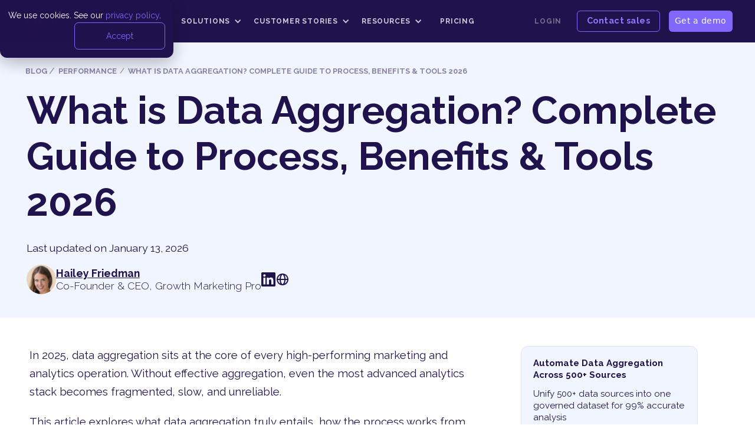

--- FILE ---
content_type: text/html; charset=utf-8
request_url: https://improvado.io/blog/what-is-data-aggregation
body_size: 36237
content:
<!DOCTYPE html>
<!-- Last Published: Tue Jan 13 2026 03:44:08 GMT+0000 (Coordinated Universal Time) --><html data-wf-collection="65d4b5b282cb15683c9d8e11" data-wf-domain="improvado.io" data-wf-item-slug="what-is-data-aggregation" data-wf-page="65d4b5b282cb15683c9d8da6" data-wf-site="593ed35b7e7f144e5e0ec373" lang="en"><head><meta charset="utf-8"/><title>Data Aggregation 2026: How It Works, Key Benefits &amp; Best Platforms</title><meta content="Learn how data aggregation transforms raw data into actionable insights. This 2026 guide explains the data aggregation process, types, benefits, challenges, and the best tools for building unified, analytics-ready datasets across all your business systems." name="description"/><meta content="What is Data Aggregation? Complete Guide to Process, Benefits &amp; Tools 2026" property="og:title"/><meta content="Learn how data aggregation transforms raw data into actionable insights. This 2026 guide explains the data aggregation process, types, benefits, challenges, and the best tools for building unified, analytics-ready datasets across all your business systems." property="og:description"/><meta content="https://improvado.io/5a1eb87c9afe1000014a4c7d/6006c00e977ecc113c257b83_5ef62e69e850f49994390426_1%2520(1).png" property="og:image"/><meta content="What is Data Aggregation? Complete Guide to Process, Benefits &amp; Tools 2026" property="twitter:title"/><meta content="Learn how data aggregation transforms raw data into actionable insights. This 2026 guide explains the data aggregation process, types, benefits, challenges, and the best tools for building unified, analytics-ready datasets across all your business systems." property="twitter:description"/><meta content="https://improvado.io/5a1eb87c9afe1000014a4c7d/6006c00e977ecc113c257b83_5ef62e69e850f49994390426_1%2520(1).png" property="twitter:image"/><meta content="website" property="og:type"/><meta content="summary_large_image" name="twitter:card"/><meta content="width=device-width, initial-scale=1" name="viewport"/><meta content="pT1_0CH8MJd_Ts2DKIIuJ_sAhP798XKIqeDuSWqI6SI" name="google-site-verification"/><link crossorigin="anonymous" href="https://cdn.prod.website-files.com/593ed35b7e7f144e5e0ec373/css/improvado-new.shared.6a93c43d4.min.css" integrity="sha384-apPEPUmyTPvDtP6swW9KdcdHudx1NhcXSwbC2Ow5Din1YpecAG/bkCA9rDFxEctV" rel="stylesheet" type="text/css"/><link crossorigin="anonymous" href="https://cdn.prod.website-files.com/593ed35b7e7f144e5e0ec373/css/improvado-new.65d4b5b282cb15683c9d8da6-074f77a55.min.css" integrity="sha384-2tkde9YTEp20IXt0yeDtlq4uWq2zg7BhZ+fh8/qY9wLb3b2jX0vvUfRPXTqSF6iY" rel="stylesheet" type="text/css"/><link href="https://fonts.googleapis.com" rel="preconnect"/><link crossorigin="anonymous" href="https://fonts.gstatic.com" rel="preconnect"/><script src="https://ajax.googleapis.com/ajax/libs/webfont/1.6.26/webfont.js" type="text/javascript"></script><script type="text/javascript">WebFont.load({  google: {    families: ["Great Vibes:400","Open Sans:300,300italic,400,400italic,600,600italic,700,700italic,800,800italic","Montserrat:100,100italic,200,200italic,300,300italic,400,400italic,500,500italic,600,600italic,700,700italic,800,800italic,900,900italic","Oswald:200,300,400,500,600,700","Raleway:300,regular,700,900"]  }});</script><script type="text/javascript">!function(o,c){var n=c.documentElement,t=" w-mod-";n.className+=t+"js",("ontouchstart"in o||o.DocumentTouch&&c instanceof DocumentTouch)&&(n.className+=t+"touch")}(window,document);</script><link href="https://improvado.io/593ed35b7e7f144e5e0ec373/5cbe4057c0a50299b4b7bb69_fav.png" rel="shortcut icon" type="image/x-icon"/><link href="https://improvado.io/593ed35b7e7f144e5e0ec373/6079d259771c42e9efaeef1d_emblem_p_23_1%201%20(1).png" rel="apple-touch-icon"/><link href="https://improvado.io/blog/what-is-data-aggregation" rel="canonical"/><link href="rss.xml" rel="alternate" title="RSS Feed" type="application/rss+xml"/><!-- performance optimization - Zarema K - 12.06.2025 -->
<link as="font" crossorigin="" href="https://fonts.gstatic.com/s/raleway/v36/1Ptug8zYS_SKggPNyC0IT4ttDfA.woff2" rel="preload" type="font/woff2"/>
<!-- end of performance optimization -->
<meta content="FgNTL8IKe9VFr4fOXxEdMFyQHiYTZwCAw2mUqBCVSQk" name="google-site-verification"/>
<meta content="TBcLimkKgbSKTziub2wBEp37bWPdnsZT5y3kLm-iwxM" name="google-site-verification"/>
<meta content="_Z_MZCX3b0WthDnGqGsbBLPF556vFPRXigp-PTn3KJ0" name="google-site-verification"/>
<meta content="4kebqf2uv6svncn02xkyolk5ejystl" name="facebook-domain-verification"/>
<!-- Font swap test - Nick, 17.12.2024 to make it works on the speed of light!
<style>
  @import url('https://fonts.googleapis.com/css2?family=Raleway&display=swap');
</style>
 -->
<!-- MD5 script hashing algorithm in JavaScript -->
<!-- Used: -->
<!-- Hubspot Form -->
<script>
!function(n){var r=function(n,r){var t=n[0],c=n[1],i=n[2],a=n[3];t=o(t,c,i,a,r[0],7,-680876936),a=o(a,t,c,i,r[1],12,-389564586),i=o(i,a,t,c,r[2],17,606105819),c=o(c,i,a,t,r[3],22,-1044525330),t=o(t,c,i,a,r[4],7,-176418897),a=o(a,t,c,i,r[5],12,1200080426),i=o(i,a,t,c,r[6],17,-1473231341),c=o(c,i,a,t,r[7],22,-45705983),t=o(t,c,i,a,r[8],7,1770035416),a=o(a,t,c,i,r[9],12,-1958414417),i=o(i,a,t,c,r[10],17,-42063),c=o(c,i,a,t,r[11],22,-1990404162),t=o(t,c,i,a,r[12],7,1804603682),a=o(a,t,c,i,r[13],12,-40341101),i=o(i,a,t,c,r[14],17,-1502002290),c=o(c,i,a,t,r[15],22,1236535329),t=u(t,c,i,a,r[1],5,-165796510),a=u(a,t,c,i,r[6],9,-1069501632),i=u(i,a,t,c,r[11],14,643717713),c=u(c,i,a,t,r[0],20,-373897302),t=u(t,c,i,a,r[5],5,-701558691),a=u(a,t,c,i,r[10],9,38016083),i=u(i,a,t,c,r[15],14,-660478335),c=u(c,i,a,t,r[4],20,-405537848),t=u(t,c,i,a,r[9],5,568446438),a=u(a,t,c,i,r[14],9,-1019803690),i=u(i,a,t,c,r[3],14,-187363961),c=u(c,i,a,t,r[8],20,1163531501),t=u(t,c,i,a,r[13],5,-1444681467),a=u(a,t,c,i,r[2],9,-51403784),i=u(i,a,t,c,r[7],14,1735328473),c=u(c,i,a,t,r[12],20,-1926607734),t=e(t,c,i,a,r[5],4,-378558),a=e(a,t,c,i,r[8],11,-2022574463),i=e(i,a,t,c,r[11],16,1839030562),c=e(c,i,a,t,r[14],23,-35309556),t=e(t,c,i,a,r[1],4,-1530992060),a=e(a,t,c,i,r[4],11,1272893353),i=e(i,a,t,c,r[7],16,-155497632),c=e(c,i,a,t,r[10],23,-1094730640),t=e(t,c,i,a,r[13],4,681279174),a=e(a,t,c,i,r[0],11,-358537222),i=e(i,a,t,c,r[3],16,-722521979),c=e(c,i,a,t,r[6],23,76029189),t=e(t,c,i,a,r[9],4,-640364487),a=e(a,t,c,i,r[12],11,-421815835),i=e(i,a,t,c,r[15],16,530742520),c=e(c,i,a,t,r[2],23,-995338651),t=f(t,c,i,a,r[0],6,-198630844),a=f(a,t,c,i,r[7],10,1126891415),i=f(i,a,t,c,r[14],15,-1416354905),c=f(c,i,a,t,r[5],21,-57434055),t=f(t,c,i,a,r[12],6,1700485571),a=f(a,t,c,i,r[3],10,-1894986606),i=f(i,a,t,c,r[10],15,-1051523),c=f(c,i,a,t,r[1],21,-2054922799),t=f(t,c,i,a,r[8],6,1873313359),a=f(a,t,c,i,r[15],10,-30611744),i=f(i,a,t,c,r[6],15,-1560198380),c=f(c,i,a,t,r[13],21,1309151649),t=f(t,c,i,a,r[4],6,-145523070),a=f(a,t,c,i,r[11],10,-1120210379),i=f(i,a,t,c,r[2],15,718787259),c=f(c,i,a,t,r[9],21,-343485551),n[0]=l(t,n[0]),n[1]=l(c,n[1]),n[2]=l(i,n[2]),n[3]=l(a,n[3])},t=function(n,r,t,o,u,e){return r=l(l(r,n),l(o,e)),l(r<<u|r>>>32-u,t)},o=function(n,r,o,u,e,f,c){return t(r&o|~r&u,n,r,e,f,c)},u=function(n,r,o,u,e,f,c){return t(r&u|o&~u,n,r,e,f,c)},e=function(n,r,o,u,e,f,c){return t(r^o^u,n,r,e,f,c)},f=function(n,r,o,u,e,f,c){return t(o^(r|~u),n,r,e,f,c)},c=function(n){var t,o=n.length,u=[1732584193,-271733879,-1732584194,271733878];for(t=64;t<=n.length;t+=64)r(u,i(n.substring(t-64,t)));n=n.substring(t-64);var e=[0,0,0,0,0,0,0,0,0,0,0,0,0,0,0,0];for(t=0;t<n.length;t++)e[t>>2]|=n.charCodeAt(t)<<(t%4<<3);if(e[t>>2]|=128<<(t%4<<3),t>55)for(r(u,e),t=0;16>t;t++)e[t]=0;return e[14]=8*o,r(u,e),u},i=function(n){var r,t=[];for(r=0;64>r;r+=4)t[r>>2]=n.charCodeAt(r)+(n.charCodeAt(r+1)<<8)+(n.charCodeAt(r+2)<<16)+(n.charCodeAt(r+3)<<24);return t},a="0123456789abcdef".split(""),d=function(n){for(var r="",t=0;4>t;t++)r+=a[n>>8*t+4&15]+a[n>>8*t&15];return r},h=function(n){for(var r=0;r<n.length;r++)n[r]=d(n[r]);return n.join("")},v=n.md5=function(n){return h(c(n))},l=function(n,r){return n+r&4294967295};if("5d41402abc4b2a76b9719d911017c592"!=v("hello"))var l=function(n,r){var t=(65535&n)+(65535&r),o=(n>>16)+(r>>16)+(t>>16);return o<<16|65535&t}}(window);
</script>
<!-- End MD5 script -->
<!-- start Mixpanel -->
<script type="text/javascript">
  MIXPANEL_CUSTOM_LIB_URL = 'https://adblock-proxy.tools.improvado.io/mix_scirpt.js';
  (function(e,a){if(!a.__SV){var b=window;try{var c,l,i,j=b.location,g=j.hash;c=function(a,b){return(l=a.match(RegExp(b+"=([^&]*)")))?l[1]:null};g&&c(g,"state")&&(i=JSON.parse(decodeURIComponent(c(g,"state"))),"mpeditor"===i.action&&(b.sessionStorage.setItem("_mpcehash",g),history.replaceState(i.desiredHash||"",e.title,j.pathname+j.search)))}catch(m){}var k,h;window.mixpanel=a;a._i=[];a.init=function(b,c,f){function e(b,a){var c=a.split(".");2==c.length&&(b=b[c[0]],a=c[1]);b[a]=function(){b.push([a].concat(Array.prototype.slice.call(arguments,
0)))}}var d=a;"undefined"!==typeof f?d=a[f]=[]:f="mixpanel";d.people=d.people||[];d.toString=function(b){var a="mixpanel";"mixpanel"!==f&&(a+="."+f);b||(a+=" (stub)");return a};d.people.toString=function(){return d.toString(1)+".people (stub)"};k="disable time_event track track_pageview track_links track_forms register register_once alias unregister identify name_tag set_config reset people.set people.set_once people.unset people.increment people.append people.union people.track_charge people.clear_charges people.delete_user".split(" ");
for(h=0;h<k.length;h++)e(d,k[h]);a._i.push([b,c,f])};a.__SV=1.2;b=e.createElement("script");b.type="text/javascript";b.async=!0;b.src="undefined"!==typeof MIXPANEL_CUSTOM_LIB_URL?MIXPANEL_CUSTOM_LIB_URL:"file:"===e.location.protocol&&"//cdn.mxpnl.com/libs/mixpanel-2-latest.min.js".match(/^\/\//)?"https://cdn.mxpnl.com/libs/mixpanel-2-latest.min.js":"//cdn.mxpnl.com/libs/mixpanel-2-latest.min.js";c=e.getElementsByTagName("script")[0];c.parentNode.insertBefore(b,c)}})(document,window.mixpanel||[]);
</script>
<!-- end Mixpanel -->
<!-- Start of HubSpot Embed Code -->
<script async="" defer="" id="hs-script-loader" src="//js.hs-scripts.com/24166888.js" type="text/javascript"></script>
<!-- End of HubSpot Embed Code -->
<!-- start ashrefs -->
<meta content="2431a12c5575937c40ad29ee761eaecbeb6c7c64082f1a0d6d1202b29e47a9dd" name="ahrefs-site-verification"/>
<!-- end ashrefs -->
<style>
  .dropdown-list.w--open{
    opacity:1;
  }
</style>
<!-- Google Tag Manager -->
<script>(function(w,d,s,l,i){w[l]=w[l]||[];w[l].push({'gtm.start':
new Date().getTime(),event:'gtm.js'});var f=d.getElementsByTagName(s)[0],
j=d.createElement(s),dl=l!='dataLayer'?'&l='+l:'';j.async=true;j.src=
'/_tag/?id='+i+dl;f.parentNode.insertBefore(j,f);
})(window,document,'script','dataLayer','');</script>
<!-- End Google Tag Manager -->
<meta content="" name="robots">
<meta content="https://improvado.io/blog/what-is-data-aggregation" property="og:url"/>
<script type="application/ld+json">
    {
      "@context": "https://schema.org",
      "@type": "BlogPosting",
      "headline": "What is Data Aggregation? Complete Guide to Process, Benefits &amp; Tools 2026",
      "dateModified": "2026-01-13T07:39:32-08:00",
      "datePublished": "2019-06-04T17:27:45-07:00",
      "image": [
        "https://cdn.prod.website-files.com/5a1eb87c9afe1000014a4c7d/6006c00e977ecc113c257b83_5ef62e69e850f49994390426_1%2520(1).png"
      ],
      "author": {
          "@type": "Person",
          "identifier": "hailey-friedman",
          "name": "Hailey Friedman",
          "url": "https://improvado.io/blog-authors/hailey-friedman",
          "jobTitle": "Co-Founder &amp; CEO, Growth Marketing Pro",
          "description": "Hailey Friedman is the Co-Founder and CEO of Growth Marketing Pro and the co-creator of GrowthBar (acquired in 2023). She’s a marketing strategist and writer specializing in SEO and data-driven growth. Formerly Head of Marketing at Improvado and President of BAMF (SF), Hailey helps startups and enterprises scale through performance content and demand generation.",
          "image": ["https://cdn.prod.website-files.com/5a1eb87c9afe1000014a4c7d/654f69787db9aa282ca092fd_5b76c462e551ced350d764ef_%25D0%25A1%25D0%25BD%25D0%25B8%25D0%25BC%25D0%25BE%25D0%25BA%2520%25D1%258D%25D0%25BA%25D1%2580%25D0%25B0%25D0%25BD%25D0%25B0%25202018-08-17%2520%25D0%25B2%252015.48.54.png"]
      },
      "publisher": {
          "@type": "Organization",
          "name": "Improvado",
          "legalName": "Improvado Inc.",
          "logo": {
              "@type": "ImageObject",
              "url": "https://improvado.io/logo.png"
          }
      }
    }
</script>
<style>
#c{left:5%; Top:0%}
.abs {position: absolute; z-index:0}
.left {left: 5px};
#svg{background:transparent;width: auto; height: 50%;}
.w-richtext-figure-type-image > div { width: 100%; }
.w-richtext figure.w-richtext-figure-type-image, .w-richtext figure[data-rt-type="image"] { display: block !important; }
.w-richtext.c-rich-text-blog figure.w-richtext-figure-type-image > figcaption { 
	display: block !important; 
}
</style>
<script>    
    (function(src, cb) {
        var s = document.createElement('script');
        s.setAttribute('src', src);
        s.setAttribute("defer", "defer");
        s.onload = cb;
        (document.head || document.body).appendChild(s);
    })('https://ucarecdn.com/libs/blinkloader/3.x/blinkloader.min.js', function() {
    		// window width
        const width = window.screen.width;
        // set image resolution
        let size = 900;
        if (width > 1000) {
          size = 1200;
        } else if (width > 1200) {
          size = 1200;
        } else if (width <= 500) {
          size = 700;
        } else if (width <= 400) {
          size = 600;
        }
    
        window.Blinkloader.optimize({
            "pubkey": "e114cd9575c15c791957",
            "responsive": true,
            "smartCompression": true,
            "retina": true,
            "webp": true,
            "fadeIn": true,
            "lazyload": true,
            beforeRender: function(node) {
              //node.src = node.src.replace(/resize\/[0-9]*x/, `resize/${size}x`)
              
              // node is a DOM element of the rendered image
              console.log(node);

              // add special effects or remove preloading overlays
              node.classList.add('cool-transition')
  					}
        });
    })
</script>
<style>
  .uui-faq02_accordion-2 .c-h3 {
		font-size: 1.75rem !important;
  }
</style>
<style data-info="table">
.docs-table {
  border-radius: 10px;
  font-family: "Raleway", sans-serif;
  border-collapse: collapse;
  width: 100%;
  border-style: hidden;
  box-shadow: 0 0 0 1px #dfdfdf;
  margin: 5px 0;
  margin-bottom: 3vh;
  color: #000000cc; /*default: #000*/
  background-color: #f9fafd; /*default: #f3f4fb*/
  border: none;
}

.docs-table > thead {
  background-color: transparent;
}
.docs-table > tbody {
  border: none;
}
.docs-table > tbody tr {
  border: none;
}
.docs-table > tbody tr:last-child td {
  border-bottom: none;
}

.docs-table thead tr {
  background-color: #e6dbf5;
}

.docs-table td,
.docs-table th {
  border: none;
  border-bottom: 1px solid #dcd9f1; /*default: #dcd9f1*/
  text-align: left;
  padding: 8px 12px;
  font-family: "Open Sans", sans-serif;
}

.docs-table th {
  padding: 12px;
  border-bottom: 1px solid #ccc; /*default: #c4c1c1*/
  color: #000000cc;
  font-weight: 600;
}

.docs-table--separated td {
  border-right: 1px solid #dcd9f1;
}

.docs-table--separated th {
  border-right: 1px solid #ccc; /*default: #c4c1c1*/
  text-align: left;
}

/* XL SIZE */
.docs-table--xl th {
  font-size: 14px;
  padding: 8px 6px;
}
.docs-table--xl td {
  font-size: 14px;
  padding: 8px 6px;
}

.docs-table thead tr:first-child th:first-child {
  border-top-left-radius: 10px;
}

.docs-table thead tr:first-child th:last-child {
  border-top-right-radius: 10px;
}
@media (max-width: 768px) {
  .docs-table {
    min-width: 768px;
    margin-bottom: 0;
  }
  .w-embed:has(.docs-table) {
    overflow-x: scroll;
    margin-bottom: 15px;
  }
}
</style></meta></head><body><div class="navbar9_component-core is-custom-sticky-nav-core w-nav" data-animation="default" data-collapse="medium" data-duration="400" data-easing="ease" data-easing2="ease" data-w-id="50af6530-b3dd-0f95-7b38-09d77d5d069c" fs-scrolldisable-element="smart-nav" role="banner"><header class="navbar9_container-core"><a class="navbar9_logo-link w-nav-brand" href="https://improvado.io/"><img alt="" class="navbar9_logo" sizes="(max-width: 479px) 92vw, 127px" src="https://improvado.io/593ed35b7e7f144e5e0ec373/64e89223482a7461e2c0116a_logo_main_color%20(2).png" srcset="https://improvado.io/593ed35b7e7f144e5e0ec373/64e89223482a7461e2c0116a_logo_main_color%20(2)-p-500.png 500w, https://improvado.io/593ed35b7e7f144e5e0ec373/64e89223482a7461e2c0116a_logo_main_color%20(2).png 918w" width="127"/></a><div class="navbar9_menu-core w-nav-menu" role="navigation"><nav class="navbar9_menu-left"><div class="c-dropdown-01 w-dropdown" data-delay="19" data-hover="true"><div class="c-dropdown_toggle-01 w-dropdown-toggle"><div class="icon-16 w-icon-dropdown-toggle"></div><div class="c-nav-text-05">Product</div></div><nav class="navbar6_dropdown-list w-dropdown-list"><div class="navbar6_container"><div class="navbar6_dropdown-content"><div class="navbar6_dropdown-content-left-copy-copy"><div class="navbar6_dropdown-column"><div class="navbar6_dropdown-content-wrapper z-index-1"><div class="c-text-label is-label-s is-h-c-n-1 is-show">Platform</div><div class="c-nav-menu_dropdown_group"><a class="c-nav-menu_dropdown_item is-n-h-c-1 w-inline-block" href="/products/connect-extract"><img alt="" class="hide" loading="lazy" src="https://improvado.io/593ed35b7e7f144e5e0ec373/6567994fd3d0c4059df46303_cio%20ce.png" width="32"/><div class="icon-embed-small w-embed"><svg aria-hidden="true" class="iconify iconify--ph" height="100%" preserveaspectratio="xMidYMid meet" role="img" viewbox="0 0 256 256" width="100%" xmlns="http://www.w3.org/2000/svg" xmlns:xlink="http://www.w3.org/1999/xlink"><path d="M128 24a104 104 0 1 0 104 104A104.11 104.11 0 0 0 128 24m0 192a88 88 0 1 1 88-88a88.1 88.1 0 0 1-88 88m12-136v96a8 8 0 0 1-16 0V95l-11.56 7.71a8 8 0 1 1-8.88-13.32l24-16A8 8 0 0 1 140 80" fill="currentColor"></path></svg></div><div class="spacer-small is-5px"></div><div class="div-block-158"><div class="c-menu-item-text">Data Extraction and Loading </div><p class="c-paragraph is-p-s is-h-n-c-1">Gather data from online and offline sources</p></div></a><a class="c-nav-menu_dropdown_item is-n-h-c-1 w-inline-block" href="/products/transform-model"><img alt="" class="hide" loading="lazy" src="https://improvado.io/593ed35b7e7f144e5e0ec373/65679cb2bf1a738e7500e682_ico%20up.png" width="32"/><div class="icon-embed-small w-embed"><svg aria-hidden="true" class="iconify iconify--ph" height="100%" preserveaspectratio="xMidYMid meet" role="img" viewbox="0 0 256 256" width="100%" xmlns="http://www.w3.org/2000/svg" xmlns:xlink="http://www.w3.org/1999/xlink"><path d="M128 24a104 104 0 1 0 104 104A104.11 104.11 0 0 0 128 24m0 192a88 88 0 1 1 88-88a88.1 88.1 0 0 1-88 88m25.56-92.74L120 168h32a8 8 0 0 1 0 16h-48a8 8 0 0 1-6.4-12.8l43.17-57.56a16 16 0 1 0-27.86-15a8 8 0 0 1-15.09-5.34a32 32 0 1 1 55.74 29.93Z" fill="currentColor"></path></svg></div><div class="spacer-small is-5px"></div><div class="div-block-158"><div class="c-menu-item-text">Data Transformation</div><p class="c-paragraph is-p-s is-h-n-c-1">Get a quality dataset ready for further analysis</p></div></a><a class="c-nav-menu_dropdown_item is-n-h-c-1 w-inline-block" href="/products/marketing-data-governance"><img alt="" class="hide" loading="lazy" src="https://improvado.io/593ed35b7e7f144e5e0ec373/6567979b32121ef1c813ab54_1%20(10).png" width="32"/><div class="icon-embed-small-3 w-embed"><svg aria-hidden="true" class="iconify iconify--ph" height="100%" preserveaspectratio="xMidYMid meet" role="img" viewbox="0 0 256 256" width="100%" xmlns="http://www.w3.org/2000/svg" xmlns:xlink="http://www.w3.org/1999/xlink"><path d="M128 24a104 104 0 1 0 104 104A104.11 104.11 0 0 0 128 24m0 192a88 88 0 1 1 88-88a88.1 88.1 0 0 1-88 88m32-64a36 36 0 0 1-61.71 25.19A8 8 0 1 1 109.71 166A20 20 0 1 0 124 132a8 8 0 0 1-6.55-12.59L136.63 92H104a8 8 0 0 1 0-16h48a8 8 0 0 1 6.55 12.59l-21 30A36.07 36.07 0 0 1 160 152" fill="currentColor"></path></svg></div><div class="spacer-small is-5px"></div><div class="div-block-158"><div class="c-menu-item-text"><span id="typetext">Marketing Data Governance</span></div><p class="c-paragraph is-p-s is-h-n-c-1">Get notified of any data, campaign or ops issues</p></div></a><a class="c-nav-menu_dropdown_item is-n-h-c-1 w-inline-block" href="/products/discovery-insights"><img alt="" class="hide" loading="lazy" src="https://improvado.io/593ed35b7e7f144e5e0ec373/65679a17926355764d4f88fa_ci%20is.png" width="32"/><div class="icon-embed-small-3 w-embed"><svg aria-hidden="true" class="iconify iconify--ph" height="100%" preserveaspectratio="xMidYMid meet" role="img" viewbox="0 0 256 256" width="100%" xmlns="http://www.w3.org/2000/svg" xmlns:xlink="http://www.w3.org/1999/xlink"><path d="M128 24a104 104 0 1 0 104 104A104.11 104.11 0 0 0 128 24m0 192a88 88 0 1 1 88-88a88.1 88.1 0 0 1-88 88m32-72h-8V80a8 8 0 0 0-14.31-4.91l-56 72A8 8 0 0 0 88 160h48v16a8 8 0 0 0 16 0v-16h8a8 8 0 0 0 0-16m-24 0h-31.64L136 103.32Z" fill="currentColor"></path></svg></div><div class="spacer-small is-5px"></div><div class="div-block-158"><div class="c-menu-item-text">Reporting &amp; Insights</div><p class="c-paragraph is-p-s is-h-n-c-1">Easily analyze data and discover actionable insights</p></div></a><a class="c-nav-menu_dropdown_item is-n-h-c-1 w-inline-block" href="/products/ai-agent"><div class="icon-embed-small-3 w-embed"><svg aria-hidden="true" class="iconify iconify--ph" height="100%" preserveaspectratio="xMidYMid meet" role="img" viewbox="0 0 256 256" width="100%" xmlns="http://www.w3.org/2000/svg" xmlns:xlink="http://www.w3.org/1999/xlink"><path d="M128 24a104 104 0 1 0 104 104A104.11 104.11 0 0 0 128 24m0 192a88 88 0 1 1 88-88a88.1 88.1 0 0 1-88 88m-9.22-128l-4.19 25.14A38.8 38.8 0 0 1 124 112a36 36 0 0 1 0 72a35.54 35.54 0 0 1-25.71-10.4a8 8 0 1 1 11.42-11.2A19.73 19.73 0 0 0 124 168a20 20 0 0 0 0-40a19.73 19.73 0 0 0-14.29 5.6a8 8 0 0 1-13.6-6.92l8-48A8 8 0 0 1 112 72h40a8 8 0 0 1 0 16Z" fill="currentColor"></path></svg></div><div class="spacer-small is-5px"></div><div class="div-block-158"><div class="c-menu-item-text">AI Agent</div><p class="c-paragraph is-p-s is-h-n-c-1">Solve your marketing analytics challenges in a few prompts</p></div></a></div></div></div><div class="navbar6_dropdown-column"><div class="navbar6_dropdown-content-wrapper z-index-1"><div class="c-text-label is-label-s is-h-c-n-1 is-show">Integrations</div><div class="c-nav-menu_dropdown_group" id="w-node-_50af6530-b3dd-0f95-7b38-09d77d5d06dd-7d5d069c"><a class="c-nav-menu_dropdown_item is-n-h-c-1 w-inline-block" href="/integrations"><img alt="" loading="lazy" src="https://improvado.io/593ed35b7e7f144e5e0ec373/657caf3bc47ccf6ab67b809c_Frame%201281%20(1).png" width="32"/><div class="spacer-small is-5px"></div><div class="div-block-158"><div class="c-menu-item-text">Data Sources</div><p class="c-paragraph is-p-s is-h-n-c-1">Explore our collection of pre-built sources</p></div></a><a class="c-nav-menu_dropdown_item is-n-h-c-1 w-inline-block" href="/catalog/data-warehouses"><img alt="" loading="lazy" src="https://improvado.io/593ed35b7e7f144e5e0ec373/656796cde8bc371dacdbfd8e_ico%20db.png" width="32"/><div class="spacer-small is-5px"></div><div class="div-block-158"><div class="c-menu-item-text">Data Warehouses</div><p class="c-paragraph is-p-s is-h-n-c-1">Organize data in your preferred storage</p></div></a><a class="c-nav-menu_dropdown_item is-n-h-c-1 w-inline-block" href="/catalog/reporting-tools"><img alt="" loading="lazy" src="https://improvado.io/593ed35b7e7f144e5e0ec373/656797e6e8bc371dacdcef2c_1%20(11).png"/><div class="spacer-small is-5px"></div><div class="div-block-158"><div class="c-menu-item-text">Reporting Tools</div><p class="c-paragraph is-p-s is-h-n-c-1">Analyze data via dashboards for any BI tool</p></div></a></div></div></div></div><div class="navbar6_dropdown-content-right"><div class="navbar6_dropdown-content-wrapper z-index-1"><div class="c-text-label is-label-s is-h-c-n-1">NEW</div><div class="navbar6_dropdown-blog-item-wrapper"><a class="link-block-28 w-inline-block" href="/solutions/mmm"><div class="c-nav-menu_dropdown_item is-n-h-c-1 is-new"><div class="icon-embed-xsmall w-embed"><svg aria-hidden="true" class="iconify iconify--ic" height="100%" preserveaspectratio="xMidYMid meet" role="img" viewbox="0 0 24 24" width="100%" xmlns="http://www.w3.org/2000/svg" xmlns:xlink="http://www.w3.org/1999/xlink"><path d="M12 4c4.41 0 8 3.59 8 8s-3.59 8-8 8s-8-3.59-8-8s3.59-8 8-8m0-2C6.48 2 2 6.48 2 12s4.48 10 10 10s10-4.48 10-10S17.52 2 12 2m2 8H7v2h7zm0-3H7v2h7zm-7 8h3v-2H7zm12-1.59L17.59 12l-3.54 3.54l-1.41-1.41l-1.41 1.41l2.83 2.83z" fill="currentColor"></path></svg></div><div class="spacer-small is-5px"></div><div><div class="c-menu-item-text">Marketing Mix Modeling </div></div></div></a></div></div><div class="navbar6_dropdown-background-layer"></div></div></div></div></nav></div><div class="c-dropdown-01 w-dropdown" data-delay="19" data-hover="true"><div class="c-dropdown_toggle-01 w-dropdown-toggle"><div class="icon-16 w-icon-dropdown-toggle"></div><div class="c-nav-text-05">Solutions</div></div><nav class="navbar6_dropdown-list w-dropdown-list"><div class="navbar6_container is-test"><div class="navbar6_dropdown-content"><div class="navbar6_dropdown-content-left-copy-copy"><div class="navbar6_dropdown-column"><div class="navbar6_dropdown-content-wrapper z-index-1"><div class="c-text-label is-label-s is-h-c-n-1">Solution by role</div><div class="navbar9_dropdown-link-list-copy"><a class="navbar9_dropdown-link c-nav-menu_dropdown_item-2 is-n-h-c-1 updated-industries w-inline-block" href="/solutions/marketers"><div class="navbar9_icon-wrapper"><div class="icon-embed-xsmall text-mobile-color w-embed"><svg aria-hidden="true" class="iconify iconify--tabler" height="100%" preserveaspectratio="xMidYMid meet" role="img" viewbox="0 0 24 24" width="100%" xmlns="http://www.w3.org/2000/svg" xmlns:xlink="http://www.w3.org/1999/xlink"><g fill="none" stroke="currentColor" stroke-linecap="round" stroke-linejoin="round" stroke-width="2"><path d="M18 8a3 3 0 0 1 0 6m-8-6v11a1 1 0 0 1-1 1H8a1 1 0 0 1-1-1v-5"></path><path d="m12 8l4.524-3.77A.9.9 0 0 1 18 4.922v12.156a.9.9 0 0 1-1.476.692L12 14H4a1 1 0 0 1-1-1V9a1 1 0 0 1 1-1z"></path></g></svg></div></div><div class="navbar9_item-text"><div class="c-menu-item-text">Marketers</div><p class="text-size-small-copy hide-mobile-landscape">Maximize and prove your marketing ROI</p></div></a><a class="navbar9_dropdown-link c-nav-menu_dropdown_item-2 is-n-h-c-1 updated-industries w-inline-block" href="/solutions/analysts" id="w-node-_50af6530-b3dd-0f95-7b38-09d77d5d0714-7d5d069c"><div class="navbar9_icon-wrapper"><div class="icon-embed-xsmall text-mobile-color w-embed"><svg aria-hidden="true" class="iconify iconify--ic" height="100%" preserveaspectratio="xMidYMid meet" role="img" viewbox="0 0 24 24" width="100%" xmlns="http://www.w3.org/2000/svg" xmlns:xlink="http://www.w3.org/1999/xlink"><path d="M19 3H5c-1.1 0-2 .9-2 2v14c0 1.1.9 2 2 2h14c1.1 0 2-.9 2-2V5c0-1.1-.9-2-2-2zm0 16H5V5h14v14z" fill="currentColor"></path><path d="M7 12h2v5H7zm8-5h2v10h-2zm-4 7h2v3h-2zm0-4h2v2h-2z" fill="currentColor"></path></svg></div></div><div class="navbar9_item-text"><div class="c-menu-item-text">Analysts</div><p class="text-size-small-copy hide-mobile-landscape">Solve data pipelines for any marketing use case</p></div></a><a class="navbar9_dropdown-link c-nav-menu_dropdown_item-2 is-n-h-c-1 updated-industries w-inline-block" href="/solutions/leadership"><div class="navbar9_icon-wrapper"><div class="icon-embed-xsmall text-mobile-color w-embed"><svg aria-hidden="true" class="iconify iconify--iconoir" height="100%" preserveaspectratio="xMidYMid meet" role="img" viewbox="0 0 24 24" width="100%" xmlns="http://www.w3.org/2000/svg" xmlns:xlink="http://www.w3.org/1999/xlink"><path d="M15 21H9v-8.4a.6.6 0 0 1 .6-.6h4.8a.6.6 0 0 1 .6.6zm5.4 0H15v-2.9a.6.6 0 0 1 .6-.6h4.8a.6.6 0 0 1 .6.6v2.3a.6.6 0 0 1-.6.6M9 21v-4.9a.6.6 0 0 0-.6-.6H3.6a.6.6 0 0 0-.6.6v4.3a.6.6 0 0 0 .6.6zm1.806-15.887l.909-1.927a.312.312 0 0 1 .57 0l.91 1.927l2.032.311c.261.04.365.376.176.568l-1.47 1.5l.347 2.118c.044.272-.228.48-.462.351l-1.818-1l-1.818 1c-.233.128-.506-.079-.462-.351l.347-2.118l-1.47-1.5c-.19-.192-.085-.528.175-.568z" fill="none" stroke="currentColor" stroke-linecap="round" stroke-linejoin="round" stroke-width="1.5"></path></svg></div></div><div class="navbar9_item-text"><div class="c-menu-item-text">Leadership<br/></div><p class="text-size-small-copy hide-mobile-landscape">Gain full visibility over your marketing performance</p></div></a></div></div><div class="navbar6_dropdown-content-wrapper z-index-1"><div class="c-text-label is-label-s is-h-c-n-1">Solution by Use Case</div><div class="navbar9_dropdown-link-list-copy"><a class="navbar9_dropdown-link c-nav-menu_dropdown_item-2 is-n-h-c-1 updated-industries w-inline-block" href="/solutions/mmm"><div class="navbar9_icon-wrapper"><div class="icon-embed-xsmall text-mobile-color w-embed"><svg aria-hidden="true" class="iconify iconify--tabler" height="100%" preserveaspectratio="xMidYMid meet" role="img" viewbox="0 0 24 24" width="100%" xmlns="http://www.w3.org/2000/svg" xmlns:xlink="http://www.w3.org/1999/xlink"><g fill="none" stroke="currentColor" stroke-linecap="round" stroke-linejoin="round" stroke-width="2"><path d="M18 8a3 3 0 0 1 0 6m-8-6v11a1 1 0 0 1-1 1H8a1 1 0 0 1-1-1v-5"></path><path d="m12 8l4.524-3.77A.9.9 0 0 1 18 4.922v12.156a.9.9 0 0 1-1.476.692L12 14H4a1 1 0 0 1-1-1V9a1 1 0 0 1 1-1z"></path></g></svg></div></div><div class="navbar9_item-text"><div class="c-menu-item-text">Marketing Mix Modeling </div><p class="text-size-small-copy hide-mobile-landscape">Maximize and prove your marketing ROI</p></div></a></div></div></div><div class="navbar6_dropdown-content-wrapper z-index-1" id="w-node-_50af6530-b3dd-0f95-7b38-09d77d5d0725-7d5d069c"><div class="c-text-label is-label-s is-h-c-n-1 is-show">Solution by Industries</div><a class="navbar9_dropdown-link c-nav-menu_dropdown_item-2 is-n-h-c-1 updated-industries is-icon w-inline-block" href="https://improvado.io/solutions/brands" id="w-node-_96723f8f-2fec-6422-65e7-7d8e35461604-7d5d069c"><div class="icon-embed-xsmall w-embed"><svg aria-hidden="true" class="iconify iconify--ic" height="100%" preserveaspectratio="xMidYMid meet" role="img" viewbox="0 0 24 24" width="100%" xmlns="http://www.w3.org/2000/svg" xmlns:xlink="http://www.w3.org/1999/xlink"><path d="M22 12c0-5.52-4.48-10-10-10S2 6.48 2 12s4.48 10 10 10s10-4.48 10-10M4 12c0-4.42 3.58-8 8-8s8 3.58 8 8s-3.58 8-8 8s-8-3.58-8-8m12 0l-4 4l-1.41-1.41L12.17 13H8v-2h4.17l-1.59-1.59L12 8z" fill="currentColor"></path></svg></div><div class="navbar9_item-text"><div class="c-menu-item-text">Brands<br/></div></div></a><a class="navbar9_dropdown-link c-nav-menu_dropdown_item-2 is-n-h-c-1 updated-industries is-icon w-inline-block" href="https://improvado.io/solutions/agencies"><div class="icon-embed-xsmall w-embed"><svg aria-hidden="true" class="iconify iconify--ic" height="100%" preserveaspectratio="xMidYMid meet" role="img" viewbox="0 0 24 24" width="100%" xmlns="http://www.w3.org/2000/svg" xmlns:xlink="http://www.w3.org/1999/xlink"><path d="M22 12c0-5.52-4.48-10-10-10S2 6.48 2 12s4.48 10 10 10s10-4.48 10-10M4 12c0-4.42 3.58-8 8-8s8 3.58 8 8s-3.58 8-8 8s-8-3.58-8-8m12 0l-4 4l-1.41-1.41L12.17 13H8v-2h4.17l-1.59-1.59L12 8z" fill="currentColor"></path></svg></div><div class="navbar9_item-text"><div class="c-menu-item-text">Agencies<br/></div></div></a><a class="navbar9_dropdown-link c-nav-menu_dropdown_item-2 is-n-h-c-1 updated-industries is-icon w-inline-block" href="https://improvado.io/solutions/entertainment"><div class="icon-embed-xsmall w-embed"><svg aria-hidden="true" class="iconify iconify--ic" height="100%" preserveaspectratio="xMidYMid meet" role="img" viewbox="0 0 24 24" width="100%" xmlns="http://www.w3.org/2000/svg" xmlns:xlink="http://www.w3.org/1999/xlink"><path d="M22 12c0-5.52-4.48-10-10-10S2 6.48 2 12s4.48 10 10 10s10-4.48 10-10M4 12c0-4.42 3.58-8 8-8s8 3.58 8 8s-3.58 8-8 8s-8-3.58-8-8m12 0l-4 4l-1.41-1.41L12.17 13H8v-2h4.17l-1.59-1.59L12 8z" fill="currentColor"></path></svg></div><div class="navbar9_item-text"><div class="c-menu-item-text">Entertainment<br/></div></div></a><a class="navbar9_dropdown-link c-nav-menu_dropdown_item-2 is-n-h-c-1 updated-industries is-icon w-inline-block" href="https://improvado.io/solutions/retail"><div class="icon-embed-xsmall w-embed"><svg aria-hidden="true" class="iconify iconify--ic" height="100%" preserveaspectratio="xMidYMid meet" role="img" viewbox="0 0 24 24" width="100%" xmlns="http://www.w3.org/2000/svg" xmlns:xlink="http://www.w3.org/1999/xlink"><path d="M22 12c0-5.52-4.48-10-10-10S2 6.48 2 12s4.48 10 10 10s10-4.48 10-10M4 12c0-4.42 3.58-8 8-8s8 3.58 8 8s-3.58 8-8 8s-8-3.58-8-8m12 0l-4 4l-1.41-1.41L12.17 13H8v-2h4.17l-1.59-1.59L12 8z" fill="currentColor"></path></svg></div><div class="navbar9_item-text"><div class="c-menu-item-text">Retail &amp; E-Commerce<br/></div></div></a><a class="navbar9_dropdown-link c-nav-menu_dropdown_item-2 is-n-h-c-1 updated-industries is-icon w-inline-block" href="https://improvado.io/solutions/healthcare"><div class="icon-embed-xsmall w-embed"><svg aria-hidden="true" class="iconify iconify--ic" height="100%" preserveaspectratio="xMidYMid meet" role="img" viewbox="0 0 24 24" width="100%" xmlns="http://www.w3.org/2000/svg" xmlns:xlink="http://www.w3.org/1999/xlink"><path d="M22 12c0-5.52-4.48-10-10-10S2 6.48 2 12s4.48 10 10 10s10-4.48 10-10M4 12c0-4.42 3.58-8 8-8s8 3.58 8 8s-3.58 8-8 8s-8-3.58-8-8m12 0l-4 4l-1.41-1.41L12.17 13H8v-2h4.17l-1.59-1.59L12 8z" fill="currentColor"></path></svg></div><div class="navbar9_item-text"><div class="c-menu-item-text">Healthcare &amp; Pharma<br/></div></div></a><a class="navbar9_dropdown-link c-nav-menu_dropdown_item-2 is-n-h-c-1 updated-industries is-icon w-inline-block" href="https://improvado.io/solutions/finance"><div class="icon-embed-xsmall w-embed"><svg aria-hidden="true" class="iconify iconify--ic" height="100%" preserveaspectratio="xMidYMid meet" role="img" viewbox="0 0 24 24" width="100%" xmlns="http://www.w3.org/2000/svg" xmlns:xlink="http://www.w3.org/1999/xlink"><path d="M22 12c0-5.52-4.48-10-10-10S2 6.48 2 12s4.48 10 10 10s10-4.48 10-10M4 12c0-4.42 3.58-8 8-8s8 3.58 8 8s-3.58 8-8 8s-8-3.58-8-8m12 0l-4 4l-1.41-1.41L12.17 13H8v-2h4.17l-1.59-1.59L12 8z" fill="currentColor"></path></svg></div><div class="navbar9_item-text"><div class="c-menu-item-text"><strong>Finance &amp; Insurance</strong><br/></div></div></a><a class="navbar9_dropdown-link c-nav-menu_dropdown_item-2 is-n-h-c-1 updated-industries is-icon w-inline-block" href="https://improvado.io/solutions/software-technology"><div class="icon-embed-xsmall w-embed"><svg aria-hidden="true" class="iconify iconify--ic" height="100%" preserveaspectratio="xMidYMid meet" role="img" viewbox="0 0 24 24" width="100%" xmlns="http://www.w3.org/2000/svg" xmlns:xlink="http://www.w3.org/1999/xlink"><path d="M22 12c0-5.52-4.48-10-10-10S2 6.48 2 12s4.48 10 10 10s10-4.48 10-10M4 12c0-4.42 3.58-8 8-8s8 3.58 8 8s-3.58 8-8 8s-8-3.58-8-8m12 0l-4 4l-1.41-1.41L12.17 13H8v-2h4.17l-1.59-1.59L12 8z" fill="currentColor"></path></svg></div><div class="navbar9_item-text"><div class="c-menu-item-text"><strong>Software &amp; Technology</strong><br/></div></div></a><a class="navbar9_dropdown-link c-nav-menu_dropdown_item-2 is-n-h-c-1 updated-industries is-icon w-inline-block" href="https://improvado.io/solutions/martech"><div class="icon-embed-xsmall w-embed"><svg aria-hidden="true" class="iconify iconify--ic" height="100%" preserveaspectratio="xMidYMid meet" role="img" viewbox="0 0 24 24" width="100%" xmlns="http://www.w3.org/2000/svg" xmlns:xlink="http://www.w3.org/1999/xlink"><path d="M22 12c0-5.52-4.48-10-10-10S2 6.48 2 12s4.48 10 10 10s10-4.48 10-10M4 12c0-4.42 3.58-8 8-8s8 3.58 8 8s-3.58 8-8 8s-8-3.58-8-8m12 0l-4 4l-1.41-1.41L12.17 13H8v-2h4.17l-1.59-1.59L12 8z" fill="currentColor"></path></svg></div><div class="navbar9_item-text"><div class="c-menu-item-text"><strong>MarTech</strong><br/></div></div></a><a class="navbar9_dropdown-link c-nav-menu_dropdown_item-2 is-n-h-c-1 updated-industries is-icon w-inline-block" href="https://improvado.io/solutions/food-beverage"><div class="icon-embed-xsmall w-embed"><svg aria-hidden="true" class="iconify iconify--ic" height="100%" preserveaspectratio="xMidYMid meet" role="img" viewbox="0 0 24 24" width="100%" xmlns="http://www.w3.org/2000/svg" xmlns:xlink="http://www.w3.org/1999/xlink"><path d="M22 12c0-5.52-4.48-10-10-10S2 6.48 2 12s4.48 10 10 10s10-4.48 10-10M4 12c0-4.42 3.58-8 8-8s8 3.58 8 8s-3.58 8-8 8s-8-3.58-8-8m12 0l-4 4l-1.41-1.41L12.17 13H8v-2h4.17l-1.59-1.59L12 8z" fill="currentColor"></path></svg></div><div class="navbar9_item-text"><div class="c-menu-item-text"><strong>Food &amp; Beverage</strong><br/></div></div></a><a class="navbar9_dropdown-link c-nav-menu_dropdown_item-2 is-n-h-c-1 updated-industries is-icon w-inline-block" href="https://improvado.io/solutions/travel-hospitality"><div class="icon-embed-xsmall w-embed"><svg aria-hidden="true" class="iconify iconify--ic" height="100%" preserveaspectratio="xMidYMid meet" role="img" viewbox="0 0 24 24" width="100%" xmlns="http://www.w3.org/2000/svg" xmlns:xlink="http://www.w3.org/1999/xlink"><path d="M22 12c0-5.52-4.48-10-10-10S2 6.48 2 12s4.48 10 10 10s10-4.48 10-10M4 12c0-4.42 3.58-8 8-8s8 3.58 8 8s-3.58 8-8 8s-8-3.58-8-8m12 0l-4 4l-1.41-1.41L12.17 13H8v-2h4.17l-1.59-1.59L12 8z" fill="currentColor"></path></svg></div><div class="navbar9_item-text"><div class="c-menu-item-text"><strong>Travel &amp; Hospitality</strong><br/></div></div></a></div></div><div class="navbar6_dropdown-content-right is-custom-width"><div class="navbar6_dropdown-content-wrapper z-index-1"><div class="c-text-label is-label-s is-h-c-n-1">Case studies</div><a class="link-block-28 w-inline-block" href="https://improvado.io/customer/chacka" id="w-node-_50af6530-b3dd-0f95-7b38-09d77d5d0737-7d5d069c"><img alt="" class="is-case" loading="lazy" src="https://improvado.io/593ed35b7e7f144e5e0ec373/6761e4e26691ce12343229d1_frame-1597881047-2-6761e4c819e6d.png" width="345"/><div class="text-weight-semibold text-align-left">Chacka Marketing achieves 90% reduction in manual reporting time</div></a><div class="button-group-4"><a class="button-37 is-link w-inline-block" href="/customers"><div>See all case studies</div><div class="icon-embed-xxsmall w-embed"><svg fill="none" height="16" viewbox="0 0 16 16" width="16" xmlns="http://www.w3.org/2000/svg">
<path d="M6 3L11 8L6 13" stroke="CurrentColor" stroke-width="1.5"></path>
</svg></div></a></div></div><div class="navbar6_dropdown-background-layer is-case-study"></div></div></div></div></nav></div><div class="c-dropdown-01 w-dropdown" data-delay="19" data-hover="true"><div class="c-dropdown_toggle-01 w-dropdown-toggle"><div class="icon-16 w-icon-dropdown-toggle"></div><div class="c-nav-text-05">Customer Stories</div></div><nav class="navbar6_dropdown-list w-dropdown-list"><div class="navbar6_container"><div class="navbar6_dropdown-content"><div class="navbar6_dropdown-content-right is-custom-width is-col"><div class="navbar6_dropdown-content-wrapper z-index-1"><a class="link-block-28 w-inline-block" href="https://improvado.io/customer/softwareone" id="w-node-_50af6530-b3dd-0f95-7b38-09d77d5d076b-7d5d069c"><img alt="" class="is-case" loading="lazy" sizes="100vw" src="https://improvado.io/593ed35b7e7f144e5e0ec373/6761e53418add0b19c4bd9c1_Frame%201597881044%20(3).png" srcset="https://improvado.io/593ed35b7e7f144e5e0ec373/6761e53418add0b19c4bd9c1_Frame%201597881044%20(3)-p-500.png 500w, https://improvado.io/593ed35b7e7f144e5e0ec373/6761e53418add0b19c4bd9c1_Frame%201597881044%20(3).png 600w" width="544"/><div class="text-weight-semibold text-align-left">Software One Gains 3x ROI from <br/>Marketing Analytics </div></a><div class="button-group-4"><a class="button-37 is-link w-inline-block" href="/customers"><div>See all case studies</div><div class="icon-embed-xxsmall w-embed"><svg fill="none" height="16" viewbox="0 0 16 16" width="16" xmlns="http://www.w3.org/2000/svg">
<path d="M6 3L11 8L6 13" stroke="CurrentColor" stroke-width="1.5"></path>
</svg></div></a></div></div></div><div class="navbar6_dropdown-content-left"><div class="navbar6_dropdown-content-wrapper z-index-1" id="w-node-_29baee9e-7392-1aef-d073-767fa548c626-7d5d069c"><div class="c-text-label is-label-s is-h-c-n-1">Case studies</div><a class="navbar9_dropdown-link c-nav-menu_dropdown_item-2 is-n-h-c-1 updated-industries is-icon w-inline-block" href="https://improvado.io/customer/signal-theory" id="w-node-_29baee9e-7392-1aef-d073-767fa548c629-7d5d069c"><div class="navbar9_item-text"><div class="c-menu-item-text">Signal Theory Nails Client Reporting with Just One Analyst on Board<br/></div></div></a><a class="navbar9_dropdown-link c-nav-menu_dropdown_item-2 is-n-h-c-1 updated-industries is-icon w-inline-block" href="https://improvado.io/customer/adcellerant" id="w-node-_76fc6365-53b1-1783-da2b-11701497d462-7d5d069c"><div class="navbar9_item-text"><div class="c-menu-item-text">AdCellerant Slashed 70% of Costs for Integration of New Data Sources<br/></div></div></a><a class="navbar9_dropdown-link c-nav-menu_dropdown_item-2 is-n-h-c-1 updated-industries is-icon w-inline-block" href="https://improvado.io/customer/cv" id="w-node-e6b1cb21-dc4d-cf21-3d2e-f354340b1529-7d5d069c"><div class="navbar9_item-text"><div class="c-menu-item-text">CV Scaled to 400+ Accounts Without Scaling Costs <br/></div></div></a><a class="navbar9_dropdown-link c-nav-menu_dropdown_item-2 is-n-h-c-1 updated-industries is-icon w-inline-block" href="https://improvado.io/customer/booyah-advertising" id="w-node-_04c3b3d8-461c-6f6f-32c0-95ed7e5ffd93-7d5d069c"><div class="navbar9_item-text"><div class="c-menu-item-text">Booyah Advertising Won Back Full Control Over Data and Grew Confidence in Their Reporting<br/></div></div></a><a class="navbar9_dropdown-link c-nav-menu_dropdown_item-2 is-n-h-c-1 updated-industries is-icon w-inline-block" href="https://improvado.io/customer/eicoff" id="w-node-e26c4985-b2a1-24ab-3c89-d328b407a5f8-7d5d069c"><div class="navbar9_item-text"><div class="c-menu-item-text">Eicoff Onboards Enterprise Clients 15x Faster with Improvado<br/></div></div></a><a class="navbar9_dropdown-link c-nav-menu_dropdown_item-2 is-n-h-c-1 updated-industries is-icon w-inline-block" href="https://improvado.io/customer/softwareone" id="w-node-f0c470d6-fdd5-5472-c8c1-a907937ca3da-7d5d069c"><div class="navbar9_item-text"><div class="c-menu-item-text">SoftwareOne Automated Global Marketing Reporting with 3X ROI<br/></div></div></a><a class="navbar9_dropdown-link c-nav-menu_dropdown_item-2 is-n-h-c-1 updated-industries is-icon w-inline-block" href="https://improvado.io/customer/illy" id="w-node-c29255ac-be79-351d-e547-7747fb140183-7d5d069c"><div class="navbar9_item-text"><div class="c-menu-item-text">Illy's Management Team Finally Gets the Answers They Need <br/></div></div></a><a class="navbar9_dropdown-link c-nav-menu_dropdown_item-2 is-n-h-c-1 updated-industries is-icon w-inline-block" href="https://improvado.io/customer/asus" id="w-node-da32cdac-887c-3087-66fc-5ecdc2e8072b-7d5d069c"><div class="navbar9_item-text"><div class="c-menu-item-text">ASUS Unified Marketing Data Across All Regions of Presence<br/></div></div></a></div></div></div></div></nav></div><div class="c-dropdown-01 w-dropdown" data-delay="19" data-hover="true"><div class="c-dropdown_toggle-01 w-dropdown-toggle"><div class="icon-16 w-icon-dropdown-toggle"></div><div class="c-nav-text-05">Resources</div></div><nav class="navbar6_dropdown-list w-dropdown-list"><div class="navbar6_container"><div class="navbar6_dropdown-content"><div class="navbar6_dropdown-content-left"><div class="navbar6_dropdown-column"><div class="margin-bottom margin-xsmall"><div class="c-text-label is-label-s is-h-c-n-1">Resources</div></div><div class="c-nav-menu_dropdown_group"><div class="c-nav-menu_dropdown_group"><div class="c-nav-menu_dropdown_group"><div class="c-nav-menu_dropdown_group"><a class="c-nav-menu_dropdown_item is-n-h-c-1 is-align-center w-inline-block" href="/blog"><div class="icon-embed-xsmall text-mobile-color w-embed"><svg aria-hidden="true" class="iconify iconify--ph" height="100%" preserveaspectratio="xMidYMid meet" role="img" viewbox="0 0 256 256" width="100%" xmlns="http://www.w3.org/2000/svg" xmlns:xlink="http://www.w3.org/1999/xlink"><path d="M216 42H40a14 14 0 0 0-14 14v160a6 6 0 0 0 8.68 5.37L64 206.71l29.32 14.66a6 6 0 0 0 5.36 0L128 206.71l29.32 14.66a6 6 0 0 0 5.36 0L192 206.71l29.32 14.66a6 6 0 0 0 2.68.63a5.93 5.93 0 0 0 3.15-.9A6 6 0 0 0 230 216V56a14 14 0 0 0-14-14m2 164.29l-23.32-11.66a6 6 0 0 0-5.36 0L160 209.29l-29.32-14.66a6 6 0 0 0-5.36 0L96 209.29l-29.32-14.66a6 6 0 0 0-5.36 0L38 206.29V56a2 2 0 0 1 2-2h176a2 2 0 0 1 2 2ZM198 112a6 6 0 0 1-6 6h-48a6 6 0 0 1 0-12h48a6 6 0 0 1 6 6m0 32a6 6 0 0 1-6 6h-48a6 6 0 0 1 0-12h48a6 6 0 0 1 6 6m-86-54H64a6 6 0 0 0-6 6v64a6 6 0 0 0 6 6h48a6 6 0 0 0 6-6V96a6 6 0 0 0-6-6m-6 64H70v-52h36Z" fill="currentColor"></path></svg></div><div class="spacer-small is-5px"></div><div><div class="c-menu-item-text">Blog</div></div></a></div></div></div><div class="c-nav-menu_dropdown_group"><a class="c-nav-menu_dropdown_item is-n-h-c-1 is-align-center w-inline-block" href="/customers"><div class="icon-embed-xsmall text-mobile-color w-embed"><svg aria-hidden="true" class="iconify iconify--bx" height="100%" preserveaspectratio="xMidYMid meet" role="img" viewbox="0 0 24 24" width="100%" xmlns="http://www.w3.org/2000/svg" xmlns:xlink="http://www.w3.org/1999/xlink"><path d="M13 6h2v11h-2zm4-3h2v14h-2zM9 9h2v8H9zM4 19h16v2H4zm1-7h2v5H5z" fill="currentColor"></path></svg></div><div class="spacer-small is-5px"></div><div><div class="c-menu-item-text">Case studies</div></div></a></div><div class="c-nav-menu_dropdown_group"><a class="c-nav-menu_dropdown_item is-n-h-c-1 is-align-center w-inline-block" href="/content-library/guides"><div class="icon-embed-xsmall text-mobile-color w-embed"><svg aria-hidden="true" class="iconify iconify--carbon" height="100%" preserveaspectratio="xMidYMid meet" role="img" viewbox="0 0 32 32" width="100%" xmlns="http://www.w3.org/2000/svg" xmlns:xlink="http://www.w3.org/1999/xlink"><path d="m26 20l1.427 1.903L23 26.963l-4.427-5.06L20 20zm1-2h-8l-3 4l7 8l7-8z" fill="currentColor"></path><path d="M16 28H8V4h8v6a2.006 2.006 0 0 0 2 2h6v3h2v-5a.91.91 0 0 0-.3-.7l-7-7A.9.9 0 0 0 18 2H8a2.006 2.006 0 0 0-2 2v24a2.006 2.006 0 0 0 2 2h8Zm2-23.6l5.6 5.6H18Z" fill="currentColor"></path></svg></div><div class="spacer-small is-5px"></div><div><div class="c-menu-item-text">Resources</div></div></a></div><div class="c-nav-menu_dropdown_group"><a class="c-nav-menu_dropdown_item is-n-h-c-1 is-align-center w-inline-block" href="/help"><div class="icon-embed-xsmall text-mobile-color w-embed"><svg aria-hidden="true" class="iconify iconify--ic" height="100%" preserveaspectratio="xMidYMid meet" role="img" viewbox="0 0 24 24" width="100%" xmlns="http://www.w3.org/2000/svg" xmlns:xlink="http://www.w3.org/1999/xlink"><path d="M7 6v12h10V6zm8 10H9v-2h6zm0-3H9v-2h6zm0-3H9V8h6z" fill="currentColor" opacity=".3"></path><path d="M7 3H4v3H2V1h5zm15 3V1h-5v2h3v3zM7 21H4v-3H2v5h5zm13-3v3h-3v2h5v-5zM17 6H7v12h10zm2 12c0 1.1-.9 2-2 2H7c-1.1 0-2-.9-2-2V6c0-1.1.9-2 2-2h10c1.1 0 2 .9 2 2zM15 8H9v2h6zm0 3H9v2h6zm0 3H9v2h6z" fill="currentColor"></path></svg></div><div class="spacer-small is-5px"></div><div><div class="c-menu-item-text">Docs</div></div></a></div><div class="c-dropdown-block_list"></div></div></div><div class="navbar6_dropdown-column"><div class="margin-bottom margin-xsmall"><div class="c-text-label is-label-s is-h-c-n-1">Company</div></div><div class="navbar6_dropdown-link-list"><div class="c-nav-menu_dropdown_group" id="w-node-_231fd407-2c23-e480-5ee0-dcd0170f6019-7d5d069c"><div class="c-nav-menu_dropdown_group"><div class="c-nav-menu_dropdown_group"><div class="c-nav-menu_dropdown_group"><a class="c-nav-menu_dropdown_item is-n-h-c-1 is-align-center w-inline-block" href="/company/about"><div class="icon-embed-xsmall text-mobile-color w-embed"><svg aria-hidden="true" class="iconify iconify--tabler" height="100%" preserveaspectratio="xMidYMid meet" role="img" viewbox="0 0 24 24" width="100%" xmlns="http://www.w3.org/2000/svg" xmlns:xlink="http://www.w3.org/1999/xlink"><path d="M3 21h18M3 10h18M5 6l7-3l7 3M4 10v11m16-11v11M8 14v3m4-3v3m4-3v3" fill="none" stroke="currentColor" stroke-linecap="round" stroke-linejoin="round" stroke-width="2"></path></svg></div><div class="spacer-small is-5px"></div><div><div class="c-menu-item-text">About </div></div></a></div></div></div><a class="c-nav-menu_dropdown_item is-n-h-c-1 is-align-center w-inline-block" href="/company/jobs"><div class="icon-embed-xsmall text-mobile-color w-embed"><svg aria-hidden="true" class="iconify iconify--ph" height="100%" preserveaspectratio="xMidYMid meet" role="img" viewbox="0 0 256 256" width="100%" xmlns="http://www.w3.org/2000/svg" xmlns:xlink="http://www.w3.org/1999/xlink"><g fill="currentColor"><path d="M168 144a40 40 0 1 1-40-40a40 40 0 0 1 40 40M64 56a32 32 0 1 0 32 32a32 32 0 0 0-32-32m128 0a32 32 0 1 0 32 32a32 32 0 0 0-32-32" opacity=".2"></path><path d="M244.8 150.4a8 8 0 0 1-11.2-1.6A51.6 51.6 0 0 0 192 128a8 8 0 0 1 0-16a24 24 0 1 0-23.24-30a8 8 0 1 1-15.5-4A40 40 0 1 1 219 117.51a67.94 67.94 0 0 1 27.43 21.68a8 8 0 0 1-1.63 11.21M190.92 212a8 8 0 1 1-13.85 8a57 57 0 0 0-98.15 0a8 8 0 1 1-13.84-8a72.06 72.06 0 0 1 33.74-29.92a48 48 0 1 1 58.36 0A72.06 72.06 0 0 1 190.92 212M128 176a32 32 0 1 0-32-32a32 32 0 0 0 32 32m-56-56a8 8 0 0 0-8-8a24 24 0 1 1 23.24-30a8 8 0 1 0 15.5-4A40 40 0 1 0 37 117.51a67.94 67.94 0 0 0-27.4 21.68a8 8 0 1 0 12.8 9.61A51.6 51.6 0 0 1 64 128a8 8 0 0 0 8-8"></path></g></svg></div><div class="spacer-small is-5px"></div><div><div class="c-menu-item-text">Careers</div></div></a><a class="c-nav-menu_dropdown_item is-n-h-c-1 is-align-center w-inline-block" href="/legal"><div class="icon-embed-xsmall text-mobile-color w-embed"><svg aria-hidden="true" class="iconify iconify--carbon" height="100%" preserveaspectratio="xMidYMid meet" role="img" viewbox="0 0 32 32" width="100%" xmlns="http://www.w3.org/2000/svg" xmlns:xlink="http://www.w3.org/1999/xlink"><path d="m23 30l-2.139-1.013A5.02 5.02 0 0 1 18 24.467V18h10v6.468a5.02 5.02 0 0 1-2.861 4.52Zm-3-10v4.468a3.01 3.01 0 0 0 1.717 2.71l1.283.608l1.283-.607A3.01 3.01 0 0 0 26 24.468V20Z" fill="currentColor"></path><path d="M16 28H6V4h8v6a2.006 2.006 0 0 0 2 2h6v3h2v-5a.91.91 0 0 0-.3-.7l-7-7A.9.9 0 0 0 16 2H6a2.006 2.006 0 0 0-2 2v24a2.006 2.006 0 0 0 2 2h10Zm0-23.6l5.6 5.6H16Z" fill="currentColor"></path></svg></div><div class="spacer-small is-5px"></div><div><div class="c-menu-item-text">Legal</div></div></a></div></div></div><div class="navbar6_dropdown-column" id="w-node-_231fd407-2c23-e480-5ee0-dcd0170f602f-7d5d069c"><div class="margin-bottom margin-xsmall"><div class="c-text-label is-label-s is-h-c-n-1 is-show">Partner with Improvado </div></div><div class="c-nav-menu_dropdown_group"><a class="c-nav-menu_dropdown_item is-n-h-c-1 is-align-center w-inline-block" href="/company/partners"><div class="icon-embed-xsmall text-mobile-color w-embed"><svg aria-hidden="true" class="iconify iconify--ic" height="100%" preserveaspectratio="xMidYMid meet" role="img" viewbox="0 0 24 24" width="100%" xmlns="http://www.w3.org/2000/svg" xmlns:xlink="http://www.w3.org/1999/xlink"><path d="M20 7h-4V5l-2-2h-4L8 5v2H4c-1.1 0-2 .9-2 2v5c0 .75.4 1.38 1 1.73V19c0 1.11.89 2 2 2h14c1.11 0 2-.89 2-2v-3.28c.59-.35 1-.99 1-1.72V9c0-1.1-.9-2-2-2M10 5h4v2h-4zM4 9h16v5h-5v-3H9v3H4zm9 6h-2v-2h2zm6 4H5v-3h4v1h6v-1h4z" fill="currentColor"></path></svg></div><div class="spacer-small is-5px"></div><div><div class="c-menu-item-text">Become a solution partner </div></div></a><a class="c-nav-menu_dropdown_item is-n-h-c-1 is-align-center w-inline-block" href="/company/partners/technology-partnership"><div class="icon-embed-xsmall text-mobile-color w-embed"><svg aria-hidden="true" class="iconify iconify--ic" height="100%" preserveaspectratio="xMidYMid meet" role="img" viewbox="0 0 24 24" width="100%" xmlns="http://www.w3.org/2000/svg" xmlns:xlink="http://www.w3.org/1999/xlink"><path d="M20 7h-4V5l-2-2h-4L8 5v2H4c-1.1 0-2 .9-2 2v5c0 .75.4 1.38 1 1.73V19c0 1.11.89 2 2 2h14c1.11 0 2-.89 2-2v-3.28c.59-.35 1-.99 1-1.72V9c0-1.1-.9-2-2-2M10 5h4v2h-4zM4 9h16v5h-5v-3H9v3H4zm9 6h-2v-2h2zm6 4H5v-3h4v1h6v-1h4z" fill="currentColor"></path></svg></div><div class="spacer-small is-5px"></div><div><div class="c-menu-item-text">Become a technology partner </div></div></a></div></div></div><div class="navbar6_dropdown-content-right is-custom-width"><div class="navbar6_dropdown-content-wrapper z-index-1"><div class="c-text-label is-label-s is-h-c-n-1">Case studies</div><a class="link-block-28 w-inline-block" href="https://improvado.io/customer/softwareone" id="w-node-_231fd407-2c23-e480-5ee0-dcd0170f6044-7d5d069c"><img alt="" class="is-case" loading="lazy" sizes="100vw" src="https://improvado.io/593ed35b7e7f144e5e0ec373/6761e53418add0b19c4bd9c1_Frame%201597881044%20(3).png" srcset="https://improvado.io/593ed35b7e7f144e5e0ec373/6761e53418add0b19c4bd9c1_Frame%201597881044%20(3)-p-500.png 500w, https://improvado.io/593ed35b7e7f144e5e0ec373/6761e53418add0b19c4bd9c1_Frame%201597881044%20(3).png 600w"/><div class="text-weight-semibold text-align-left">Software One Gains 3x ROI from <br/>Marketing Analytics </div></a><div class="button-group-4"><a class="button-37 is-link w-inline-block" href="/customers"><div>See all case studies</div><div class="icon-embed-xxsmall w-embed"><svg fill="none" height="16" viewbox="0 0 16 16" width="16" xmlns="http://www.w3.org/2000/svg">
<path d="M6 3L11 8L6 13" stroke="CurrentColor" stroke-width="1.5"></path>
</svg></div></a></div></div><div class="navbar6_dropdown-background-layer is-case-study"></div></div><div class="navbar6_dropdown-content-right is-custom-width"><div class="navbar6_dropdown-content-wrapper z-index-1"><div class="c-text-label is-label-s is-h-c-n-1">Featured from blog </div><div class="navbar6_dropdown-blog-item-wrapper"><div class="w-dyn-list"><div class="w-dyn-items" role="list"><div class="w-dyn-item" role="listitem"><a class="link-block-28 w-inline-block" href="/blog/adobe-analytics"><img alt="" class="navbar6_blog-image" loading="lazy" sizes="100vw" src="https://improvado.io/5a1eb87c9afe1000014a4c7d/68f5af5d6e861e92eb924a11_adobe-2.jpg" srcset="https://improvado.io/5a1eb87c9afe1000014a4c7d/68f5af5d6e861e92eb924a11_adobe-2-p-500.jpg 500w, https://improvado.io/5a1eb87c9afe1000014a4c7d/68f5af5d6e861e92eb924a11_adobe-2-p-800.jpg 800w, https://improvado.io/5a1eb87c9afe1000014a4c7d/68f5af5d6e861e92eb924a11_adobe-2-p-1080.jpg 1080w, https://improvado.io/5a1eb87c9afe1000014a4c7d/68f5af5d6e861e92eb924a11_adobe-2-p-1600.jpg 1600w, https://improvado.io/5a1eb87c9afe1000014a4c7d/68f5af5d6e861e92eb924a11_adobe-2.jpg 2560w" width="317"/><div class="text-weight-semibold text-align-left">What Is Adobe Analytics? A Complete Guide for Marketers</div></a></div></div></div></div><div class="button-group-4"><a class="button-37 is-link w-inline-block" href="/blog"><div>See all articles</div><div class="icon-embed-xxsmall w-embed"><svg fill="none" height="16" viewbox="0 0 16 16" width="16" xmlns="http://www.w3.org/2000/svg">
<path d="M6 3L11 8L6 13" stroke="CurrentColor" stroke-width="1.5"></path>
</svg></div></a></div></div><div class="navbar6_dropdown-background-layer"></div></div></div></div></nav></div><a class="c-nav-link-01-2 c-nav-text-05 is-nav-link-login w-nav-link" href="/pricing">Pricing</a></nav><div class="navbar9_menu-right"><div class="c-nav_menu_group is-nav-buttons-3"><a class="c-nav-link-01-2 c-nav-text-05 is-op is-nav-link-login w-nav-link" href="https://report.improvado.io">Login</a><a class="button-22 is-secondary is-alternate is-text-color-purple is-small w-button" href="/register/talk-to-an-expert">Contact sales</a><a class="btn cta-form-menu btn-header w-button" href="/register/talk-to-an-expert">Get a demo</a></div></div></div><div class="navbar8_menu-button w-nav-button"><div class="menu-icon5"><div class="menu-icon1_line-top"></div><div class="menu-icon1_line-middle-2"><div class="menu-icon1_line-middle-inner"></div></div><div class="menu-icon1_line-bottom"></div></div></div></header></div><article><header class="section_blog-post-header-core"><div class="blog-global-padding-l"><div class="container-large"><div class="blog-hero-padding-section-large is-padding-3"><div class="blog-hero-component"><div class="w-layout-grid blog-hero-content"><div class="blog-hero-content-wrapper" id="w-node-_85f7f9b9-daa6-10b4-1446-fe3a3a6a7e7e-3c9d8da6"><div class="breadcrumb_component"><div class="breadcrumbs-wrapper is-wide"><div class="breadcrumbs-row is-docs" data-key="value" itemscope="" itemtype="https://schema.org/BreadcrumbList"><div class="breadcrumbs-pair" itemprop="itemListElement" itemscope="" itemtype="https://schema.org/ListItem"><a class="breadcrumb-link-2 w-inline-block" href="/blog" itemprop="item"><div href="/help/getting-started" itemprop="name">Blog</div></a><div class="icon-embed-xxsmall is-op-50 w-embed"><svg aria-hidden="true" class="iconify iconify--tabler" height="100%" preserveaspectratio="xMidYMid meet" role="img" viewbox="0 0 24 24" width="100%" xmlns="http://www.w3.org/2000/svg" xmlns:xlink="http://www.w3.org/1999/xlink"><path d="M17 5L7 19" fill="none" stroke="currentColor" stroke-linecap="round" stroke-linejoin="round" stroke-width="2"></path></svg></div><meta content="1" itemprop="position"/></div><div class="breadcrumbs-pair" itemprop="itemListElement" itemscope="" itemtype="https://schema.org/ListItem"><div class="collection-list-wrapper-11 w-dyn-list"><div class="collection-list-26 w-dyn-items" role="list"><div class="collection-item-18 w-dyn-item" role="listitem"><a class="breadcrumb-link-2 w-inline-block" href="/blog-categories/performance" itemprop="item"><div itemprop="name">Performance</div></a><meta content="2" itemprop="position"/></div></div></div><div class="icon-embed-xxsmall is-op-50 w-embed"><svg aria-hidden="true" class="iconify iconify--tabler" height="100%" preserveaspectratio="xMidYMid meet" role="img" viewbox="0 0 24 24" width="100%" xmlns="http://www.w3.org/2000/svg" xmlns:xlink="http://www.w3.org/1999/xlink"><path d="M17 5L7 19" fill="none" stroke="currentColor" stroke-linecap="round" stroke-linejoin="round" stroke-width="2"></path></svg></div></div><div class="breadcrumbs-pair" itemprop="itemListElement" itemscope="" itemtype="https://schema.org/ListItem"><a aria-current="page" class="breadcrumb-link-2 w-inline-block w--current" href="/blog/what-is-data-aggregation" itemprop="item"><div href="/help/getting-started" itemprop="name">What is Data Aggregation? Complete Guide to Process, Benefits &amp; Tools 2026</div></a><meta content="3" itemprop="position"/></div></div></div></div><h1 class="heading-style-h1-4">What is Data Aggregation? Complete Guide to Process, Benefits &amp; Tools 2026</h1><div class="blog-hero-labels is-h3"><div class="blog-hero-labels-block-content"><div class="blog-hero-time-labels"><p class="blog-text-label"><span class="span">Last updated on </span><time datetime="2026-01-13">January 13, 2026</time></p><div class="blog-post-header3_text-divider hide">•</div><div class="blog-text-label hide">5 min read</div></div><div class="blog-post-author blog-post-author-post"><img alt="" class="blog-author-avatar" loading="lazy" src="https://improvado.io/5a1eb87c9afe1000014a4c7d/654f69787db9aa282ca092fd_5b76c462e551ced350d764ef_%25D0%25A1%25D0%25BD%25D0%25B8%25D0%25BC%25D0%25BE%25D0%25BA%2520%25D1%258D%25D0%25BA%25D1%2580%25D0%25B0%25D0%25BD%25D0%25B0%25202018-08-17%2520%25D0%25B2%252015.48.54.png" width="Auto"/><div class="blog-author-text"><a class="blog-author-text-name" href="/blog-authors/hailey-friedman">Hailey Friedman</a><div class="blog-author-text-position">Co-Founder &amp; CEO, Growth Marketing Pro</div></div><div class="c-block is-horizontal is-flex-hor-align-center-copy-copy"><a class="w-inline-block w-condition-invisible" href="#"><div class="icon-embed-small text-color-navy text-opacity-50-copy is-custom-size-copy w-embed"><svg clip-rule="evenodd" fill-rule="evenodd" image-rendering="optimizeQuality" shape-rendering="geometricPrecision" text-rendering="geometricPrecision" viewbox="0 0 512 462.799" xmlns="http://www.w3.org/2000/svg">
<path d="M403.229 0h78.506L310.219 196.04 512 462.799H354.002L230.261 301.007 88.669 462.799h-78.56l183.455-209.683L0 0h161.999l111.856 147.88L403.229 0zm-27.556 415.805h43.505L138.363 44.527h-46.68l283.99 371.278z" fill="currentColor"></path>
</svg></div></a><a class="w-inline-block w-condition-invisible" href="#"><div class="icon-embed-small text-color-navy text-opacity-50-copy is-custom-size-copy w-embed"><svg aria-hidden="true" class="iconify iconify--simple-icons" height="100%" preserveaspectratio="xMidYMid meet" role="img" viewbox="0 0 24 24" width="100%" xmlns="http://www.w3.org/2000/svg" xmlns:xlink="http://www.w3.org/1999/xlink"><path d="M24 12.073c0-6.627-5.373-12-12-12s-12 5.373-12 12c0 5.99 4.388 10.954 10.125 11.854v-8.385H7.078v-3.47h3.047V9.43c0-3.007 1.792-4.669 4.533-4.669c1.312 0 2.686.235 2.686.235v2.953H15.83c-1.491 0-1.956.925-1.956 1.874v2.25h3.328l-.532 3.47h-2.796v8.385C19.612 23.027 24 18.062 24 12.073z" fill="currentColor"></path></svg></div></a><a class="w-inline-block" href="https://www.linkedin.com/in/hailey-friedman-44897734"><div class="icon-embed-small text-color-navy text-opacity-50-copy is-custom-size-copy w-embed"><svg aria-hidden="true" class="iconify iconify--simple-icons" height="100%" preserveaspectratio="xMidYMid meet" role="img" viewbox="0 0 24 24" width="100%" xmlns="http://www.w3.org/2000/svg" xmlns:xlink="http://www.w3.org/1999/xlink"><path d="M20.447 20.452h-3.554v-5.569c0-1.328-.027-3.037-1.852-3.037c-1.853 0-2.136 1.445-2.136 2.939v5.667H9.351V9h3.414v1.561h.046c.477-.9 1.637-1.85 3.37-1.85c3.601 0 4.267 2.37 4.267 5.455v6.286zM5.337 7.433a2.062 2.062 0 0 1-2.063-2.065a2.064 2.064 0 1 1 2.063 2.065zm1.782 13.019H3.555V9h3.564v11.452zM22.225 0H1.771C.792 0 0 .774 0 1.729v20.542C0 23.227.792 24 1.771 24h20.451C23.2 24 24 23.227 24 22.271V1.729C24 .774 23.2 0 22.222 0h.003z" fill="currentColor"></path></svg></div></a><a class="w-inline-block" href="https://www.growthmarketingpro.com/author/hsfried/"><div class="icon-embed-small text-color-navy text-opacity-50-copy is-custom-size-copy w-embed"><svg aria-hidden="true" class="iconify iconify--bx" height="100%" preserveaspectratio="xMidYMid meet" role="img" viewbox="0 0 24 24" width="100%" xmlns="http://www.w3.org/2000/svg" xmlns:xlink="http://www.w3.org/1999/xlink"><path d="M12 2C6.486 2 2 6.486 2 12s4.486 10 10 10s10-4.486 10-10S17.514 2 12 2m7.931 9h-2.764a14.7 14.7 0 0 0-1.792-6.243A8.01 8.01 0 0 1 19.931 11M12.53 4.027c1.035 1.364 2.427 3.78 2.627 6.973H9.03c.139-2.596.994-5.028 2.451-6.974c.172-.01.344-.026.519-.026c.179 0 .354.016.53.027m-3.842.7C7.704 6.618 7.136 8.762 7.03 11H4.069a8.01 8.01 0 0 1 4.619-6.273M4.069 13h2.974c.136 2.379.665 4.478 1.556 6.23A8.01 8.01 0 0 1 4.069 13m7.381 6.973C10.049 18.275 9.222 15.896 9.041 13h6.113c-.208 2.773-1.117 5.196-2.603 6.972c-.182.012-.364.028-.551.028c-.186 0-.367-.016-.55-.027m4.011-.772c.955-1.794 1.538-3.901 1.691-6.201h2.778a8 8 0 0 1-4.469 6.201" fill="currentColor"></path></svg></div></a></div></div></div></div></div></div></div></div></div></div></header><section class="section_blog-post-body-core"><div class="blog-global-padding-l"><div class="container-large"><div class="blog-post-body" data-w-id="ae3c3611-22ea-0715-a6a0-ea24c0db43ba"><div class="columns-blog-post w-row"><div class="c-column-blog-post-body w-col w-col-8 w-col-tiny-tiny-stack"><div class="blog-body-block" id="content"><div class="c-rich-text-blog w-richtext"><p>In 2025, data aggregation sits at the core of every high-performing marketing and analytics operation. Without effective aggregation, even the most advanced analytics stack becomes fragmented, slow, and unreliable.</p><p>This article explores what data aggregation truly entails, how the process works from ingestion to analysis, and why it’s essential for modern organizations operating at scale. It also covers key methods, governance considerations, and the technologies reshaping how businesses unify and leverage their data for faster, more accurate decision-making.</p><h3>Key Takeaways:</h3><ul role="list"><li>Data aggregation consolidates raw data from multiple sources into structured, summarized formats that reveal patterns, trends, and actionable insights for better decision-making.</li><li>Core process includes: Data collection from different sources, cleaning and validation, transformation and summarization, storage in data warehouses, and delivery through analytics tools.</li><li>Data aggregation improves decision-making through unified views, time and cost efficiency via automation, scalability for large volumes of data, and enhanced data quality through validation.</li><li>Common types: Temporal aggregation (time-based summaries), spatial aggregation (geographic grouping), categorical aggregation (grouping by attributes), and statistical aggregation (calculations like sum, average, count).</li><li><strong>Best for: </strong>Business intelligence, marketing analytics, financial reporting, e-commerce optimization, and any scenario requiring insights from disparate data sources.</li></ul><h2>What Is Data Aggregation?</h2><div class="w-embed"><p class="c-block-quote-embed-04">Data aggregation is the process of collecting raw data from multiple sources and combining it into a summarized, structured format for statistical analysis and reporting. Rather than working with individual data points scattered across different systems, data aggregation transforms fragmented information into unified datasets that provide high-level insights into business performance, customer behavior, market trends, and operational efficiency.</p></div><p>In its simplest form, data aggregation meaning refers to compiling typically large amounts of information from a given database or multiple data sources and organizing it into a more manageable, meaningful format. </p><p>For example, instead of viewing thousands of individual website visitor sessions, aggregated data might show total visitors per day, average session duration, conversion rates by traffic source, and top-performing pages, all summarized metrics derived from raw granular data.</p><div class="w-embed"><div class="c-banner-embed-ds-01">
<div class="c-banner-embed-ds-04-item">
<div class="uui-cta05_content-3">
<div class="uui-max-width-large-11">
<div class="uui-heading-medium-7">Automate Your Data Aggregation Workflow</div>
<div class="uui-space-xsmall-15"></div>
<div class="uui-text-size-large-15">Improvado automates data aggregation from collection to delivery, resolving schema changes, reconciling spend, and maintaining lineage at every step. The result: unified, analysis-ready data that supports accurate, faster decision-making across your organization.</div>
<div class="uui-space-xsmall-15"></div>
<div class="uui-button-row-11 is-reverse-mobile-landscape" style="display: flex; justify-content: flex-start;">
<div class="uui-button-wrapper-10 max-width-full-mobile-landscape">
<a class="uui-button-17 w-inline-block" href="https://improvado.io/register/talk-to-an-expert">
<div>Get a demo</div>
</a>
</div>
</div>
</div>
</div>
</div>
</div></div><h2>Why is Data Aggregation Important?</h2><p>Modern businesses generate vast amounts of data across dozens or hundreds of systems: CRM platforms, marketing tools, e-commerce systems, financial software, IoT devices, social media, and more. Without data aggregation, this information remains siloed, each system holding pieces of the puzzle but no single source providing the complete picture.</p><p>Data aggregation solves this fragmentation problem by creating unified datasets that enable:</p><ul role="list"><li><strong>Comprehensive Analysis:</strong> See relationships and patterns across different data sources that would be invisible when examining systems in isolation.</li><li><strong>Faster Decision-Making: </strong>Access pre-aggregated summaries and real-time dashboards instead of manually compiling reports from multiple sources.</li><li><strong>Consistent Metrics: </strong>Ensure everyone in the organization works from the same aggregated data, eliminating discrepancies from different calculation methods.</li><li><strong>Scalability: </strong>Handle large volumes of raw data by summarizing them into manageable datasets without losing critical insights.</li><li><strong>Predictive Analytics:</strong> Feed clean, aggregated datasets into machine learning models for forecasting, anomaly detection, and optimization.</li></ul><h2>The Data Aggregation Process</h2><p>Understanding how data aggregation works reveals the systematic approach that transforms raw, scattered information into valuable business intelligence. The data aggregation process typically follows five core stages.</p><figure class="w-richtext-align-fullwidth w-richtext-figure-type-image" style="max-width:1600pxpx"><div><img alt="How data aggregation works" loading="lazy" src="https://improvado.io/5a1eb87c9afe1000014a4c7d/68fb3f3291b11b5c1c3a413b_7aa7ede5.png"/></div></figure><h3>1. Data Collection from Multiple Sources</h3><p>The first step involves identifying and connecting to all relevant data sources. These sources can include:</p><ul role="list"><li><strong>Databases:</strong> SQL databases (PostgreSQL, MySQL, SQL Server), NoSQL databases (MongoDB, Cassandra), cloud data warehouses (Snowflake, BigQuery, Redshift)</li><li><strong>Applications: </strong>CRM systems (Salesforce, HubSpot), marketing platforms (Google Ads, Facebook Ads, email tools), analytics tools (Google Analytics, Adobe Analytics)</li><li><strong>Files:</strong> CSV/Excel files, JSON/XML data feeds, log files, semi-structured data from various systems</li><li><strong>APIs: </strong>Third-party services, public records, financial institutions, weather data, social media APIs</li><li><strong>Real-Time Streams: </strong>IoT sensors, clickstream data, transactional systems, event logs</li></ul><p>Modern data aggregation tools use APIs, database connectors, file uploads, and webhooks to extract data from these disparate sources automatically on scheduled intervals or in real-time.</p><h3>2. Data Cleaning and Validation</h3><p>Raw data from different sources often contains inconsistencies, duplicates, missing values, and formatting variations. The data aggregation process includes cleaning steps to ensure data quality:</p><ul role="list"><li><strong>Deduplication: </strong>Remove duplicate records that appear across multiple sources</li><li><strong>Standardization:</strong> Convert dates, currencies, units, and naming conventions to consistent formats</li><li><strong>Validation:</strong> Check for errors, outliers, and missing values that could skew analysis</li><li><strong>Enrichment: </strong>Add context, categories, or derived fields that enhance analytical value</li></ul><h3>3. Data Transformation and Aggregation</h3><p>This is where raw data becomes aggregated data. <a href="https://improvado.io/blog/data-transformation">Transformation</a> involves applying mathematical operations, grouping logic, and summarization rules:</p><ul role="list"><li><strong>Grouping: </strong>Organize data by dimensions like time period, geographic region, customer segment, product category</li><li><strong>Calculation: </strong>Apply aggregation functions – SUM (total sales), AVG (average order value), COUNT (number of transactions), MIN/MAX (range bounds)</li><li><strong>Joining:</strong> Combine related datasets using common keys (e.g., matching customer IDs across CRM and sales data)</li><li><strong>Filtering: </strong>Focus on relevant subsets (e.g., transactions in last quarter, customers in specific region)</li></ul><h3>4. Storage in Data Warehouses or Data Lakes</h3><p>Aggregated data is stored in centralized repositories optimized for analysis. A <a href="https://www.forrester.com/report/more-than-half-of-enterprise-data-is-in-the-cloud/RES185482?utm_source=chatgpt.com">Forrester Data &amp; Analytics Survey</a> shows enterprises store 62% of their data in the cloud on average.</p><p>Storage options include:</p><ul role="list"><li><strong>Data Warehouses: </strong>Structured storage optimized for SQL queries and business intelligence (Snowflake, Google BigQuery, Amazon Redshift)</li><li><strong>Data Lakes: </strong>Store raw and aggregated data in various formats for flexible analysis (AWS S3, Azure Data Lake, Google Cloud Storage)</li><li><strong>OLAP Cubes:</strong> Pre-aggregated multidimensional datasets enabling fast querying across different dimensions</li></ul><h3>5. Delivery Through Analytics and Visualization</h3><p>The final stage makes aggregated data accessible to business users through dashboards, reports, and analytical tools. Data aggregation platforms integrate with <a href="https://improvado.io/blog/marketing-analytics">marketing analytics</a> tools, business intelligence software, and custom applications to deliver insights where decision-makers need them.</p><h2>Types of Data Aggregation</h2><p>Different analytical needs require different aggregation approaches. Understanding the main types of data aggregation helps organizations choose the right methods for specific use cases.</p><h3>Temporal Aggregation (Time-Based)</h3><p>Temporal aggregation groups data by time intervals – daily, weekly, monthly, quarterly, or custom periods. This is one of the most common types of data aggregation for tracking trends, seasonal patterns, and performance over time.</p><p>Examples:</p><ul role="list"><li>Daily website traffic summarized into weekly totals</li><li>Hourly sales transactions aggregated into monthly revenue reports</li><li>Real-time server metrics rolled up into 5-minute averages</li><li>Quarterly financial results summing transactions from three months</li></ul><p>Time-based aggregation enables year-over-year comparisons, trend analysis, and forecasting by consolidating granular time-stamped data points into meaningful periods.</p><h3>Spatial Aggregation (Geographic)</h3><p>Spatial aggregation groups data by geographic dimensions like country, state, city, postal code, or custom territories. This type is essential for location-based analysis and regional performance tracking.</p><p>Examples:</p><ul role="list"><li>Store sales aggregated by region to identify top-performing markets</li><li>Website visitors grouped by country for international expansion planning</li><li>Delivery times averaged by postal code to optimize logistics</li><li>Weather data summarized by climate zones for agricultural analysis</li></ul><h3>Categorical Aggregation (Grouping by Attributes)</h3><p>Categorical aggregation groups data based on shared attributes or characteristics – product categories, customer segments, channels, campaigns, or any dimensional attribute.</p><p>Examples:</p><ul role="list"><li>Revenue grouped by product category to identify best sellers</li><li>Customer count segmented by acquisition channel (organic, paid, referral)</li><li>Support tickets categorized by issue type to allocate resources</li><li>Campaign performance aggregated by audience segment for optimization</li></ul><h3>Statistical Aggregation</h3><p>Statistical aggregation applies mathematical functions to dataset subsets, calculating summary statistics that describe distributions, central tendencies, and variability.</p><p>Common aggregation functions:</p><ul role="list"><li>SUM: Total of all values (total revenue, total units sold)</li><li>AVG (AVERAGE): Mean value (average order value, average session duration)</li><li>COUNT: Number of records (total transactions, number of customers)</li><li>MIN/MAX: Lowest and highest values (price range, peak traffic)</li><li>MEDIAN: Middle value in sorted dataset (median household income)</li><li>STDDEV: Standard deviation measuring variability</li><li>PERCENTILE: Values at specific distribution points (95th percentile response time)</li></ul><h2>Benefits of Data Aggregation</h2><p>Implementing effective data aggregation delivers transformative advantages across organizations, from operational efficiency to strategic decision-making capabilities.</p><h3>Improved Decision-Making Through Unified Data Views</h3><p>The primary benefit of data aggregation is enabling better, faster decisions by providing complete context. When decision-makers view aggregated data from all relevant sources instead of fragmented reports, they gain comprehensive insights into business performance.</p><p><a href="https://www.mckinsey.com/capabilities/growth-marketing-and-sales/our-insights/five-facts-how-customer-analytics-boosts-corporate-performance">According to McKinsey</a>, organizations intensive in customer analytics are 23 times more likely to outperform in new-customer acquisition and nearly 19 times more likely to achieve above-average profitability compared to less-analytical peers.</p><p>Example: A marketing team aggregating data from Google Ads, Facebook Ads, email campaigns, and CRM sees which channels drive not just clicks but actual revenue and customer lifetime value – enabling smarter budget allocation than optimizing each channel in isolation.</p><h3>Time and Cost Efficiency via Automation</h3><p>Manual data collection, spreadsheet consolidation, and report creation consume significant analyst time. Automated data aggregation eliminates these time-consuming processes, allowing teams to focus on analysis and strategy rather than data wrangling.</p><ul role="list"><li><strong>Reduced Manual Work: </strong>Automate repetitive data extraction, transformation, and reporting tasks</li><li><strong>Faster Insights: </strong>Real-time or scheduled aggregation provides up-to-date information without waiting for manual updates</li><li><strong>Lower Error Rates: </strong>Eliminate human errors from manual data entry, formula mistakes, and copy-paste operations</li><li><strong>Scalability:</strong> Handle growing data volumes without proportional increases in headcount</li></ul><div class="w-embed"><div class="c-block-quote-embed-90">
<div class="embedded-block-label-nn">
<div class="embedded-block-label">Case study</div>
</div>
<p class="paragraph-blog">ASUS needed a centralized platform to consolidate global marketing data and deliver comprehensive dashboards and reports for stakeholders.</p>
<p class="paragraph-blog"><a href="https://improvado.io/">Improvado</a>, an enterprise-grade marketing analytics platform, seamlessly <a href="https://improvado.io/customer/asus">integrated all of ASUS’s marketing data</a> into a managed BigQuery instance. With a reliable data pipeline in place, ASUS achieved seamless data flow between deployed and in-house solutions, streamlining operational efficiency and the development of marketing strategies.</p>
<br/>
<p class="paragraph-blog"><i>"Improvado helped us gain full control over our marketing data globally. Previously, we couldn't get reports from different locations on time and in the same format, so it took days to standardize them. Today, we can finally build any report we want in minutes due to the vast number of data connectors and rich granularity provided by Improvado.</i></p>
<p class="paragraph-blog"><i>Improvado saves us about 90 hours per week and allows us to focus on data analysis rather than routine data aggregation, normalization, and formatting."</i></p>
<div class="c-rich-text-blog-embed w-richtext"></div>
<div class="blog-post-author blog-post-author-post is-flex-hor-align-top is-mob-flex-vert"><div class="c-block-img is-radius-5 is-blog-author-img-block"><div class="c-block is-radius-5"><div class="c-block-img is-img-circle is-size-72">
<img alt="Jeff Lee" class="c-img_blog_author is-round is-medium" height="72" loading="lazy" src="https://improvado.io/593ed35b7e7f144e5e0ec373/67af1577e9fbb520bf2ffa65_Jeff%20Lee.jpeg" width="72"/></div></div></div>
<div class="spacer-small spacer-15"></div>
<div class="c-block is-sizing-grow"><div class="c-block is-height-72 is-flex-vert-left-center"><div class="div-block-221">Jeff Lee
<a class="w-inline-block" href="https://www.linkedin.com/in/the-jeff-lee/"><div class="icon-embed-small text-color-navy text-opacity-50-copy is-custom-size w-embed"><svg aria-hidden="true" class="iconify iconify--simple-icons" height="100%" preserveaspectratio="xMidYMid meet" role="img" viewbox="0 0 24 24" width="100%" xmlns="http://www.w3.org/2000/svg" xmlns:xlink="http://www.w3.org/1999/xlink">
<path d="M20.447 20.452h-3.554v-5.569c0-1.328-.027-3.037-1.852-3.037c-1.853 0-2.136 1.445-2.136 2.939v5.667H9.351V9h3.414v1.561h.046c.477-.9 1.637-1.85 3.37-1.85c3.601 0 4.267 2.37 4.267 5.455v6.286zM5.337 7.433a2.062 2.062 0 0 1-2.063-2.065a2.064 2.064 0 1 1 2.063 2.065zm1.782 13.019H3.555V9h3.564v11.452zM22.225 0H1.771C.792 0 0 .774 0 1.729v20.542C0 23.227.792 24 1.771 24h20.451C23.2 24 24 23.227 24 22.271V1.729C24 .774 23.2 0 22.222 0h.003z" fill="currentColor"></path></svg></div></a></div>
<div class="c-paragraph blog-author-position">Head of Community and Digital strategy at ASUS</div>
<div class="spacer-small is-5px"></div></div><div class="spacer-small spacer-7"></div></div></div></div></div><h3>Enhanced Data Quality and Consistency</h3><p>Data aggregation processes include validation, standardization, and deduplication steps that improve overall data quality. When aggregating data from different sources, the ETL (Extract, Transform, Load) pipeline enforces consistent formatting, validates values, and resolves conflicts.</p><p>Quality improvements include:</p><ul role="list"><li>Standardized naming conventions across systems (e.g., "US" vs "USA" vs "United States")</li><li>Validated data types and ranges (rejecting invalid dates, negative quantities where inappropriate)</li><li>Deduplicated records that appear in multiple sources</li><li>Enriched data with additional context or derived fields</li></ul><h3>Scalability for Large Volumes of Data</h3><p>As businesses grow, so does data volume. Data aggregation enables scalability by summarizing raw data into manageable datasets without losing analytical value. Instead of querying millions of individual transactions, analysts work with pre-aggregated summaries that maintain statistical accuracy while dramatically improving query performance.</p><p>Modern cloud-based data aggregation platforms handle big data volumes efficiently, processing terabytes of raw data from multiple sources and delivering aggregated results in seconds.</p><h3>Foundation for Advanced Analytics and Predictive Analytics</h3><p>Clean, aggregated datasets provide the foundation for sophisticated analytical techniques including machine learning, predictive analytics, and artificial intelligence applications. Data scientists require quality aggregated data to train models, identify patterns, and generate forecasts.</p><p>Use cases include:</p><ul role="list"><li>Customer churn prediction using aggregated behavioral and transactional data</li><li>Demand forecasting based on historical sales aggregated by product and region</li><li>Anomaly detection identifying unusual patterns in aggregated metrics</li><li>Recommendation engines analyzing aggregated user preferences and behaviors</li></ul><h2>Challenges of Data Aggregation</h2><p>While data aggregation provides significant benefits, organizations face several challenges when implementing aggregation processes. Understanding these obstacles helps develop strategies to overcome them.</p><h3>Data Quality and Consistency Issues</h3><p>Aggregating data from different sources often reveals quality problems: incomplete records, inconsistent formats, duplicate entries, and conflicting values. When one system records "revenue" differently than another, or customer names appear in various formats, aggregation becomes complex.</p><p>Common challenges:</p><ul role="list"><li>Different date/time formats across systems (MM/DD/YYYY vs DD/MM/YYYY)</li><li>Inconsistent currency handling and conversion rates</li><li>Varying definitions of the same metric (e.g., "active user" defined differently across platforms)</li><li>Missing or null values requiring imputation or filtering decisions</li></ul><h3>Technical Complexity and Integration Challenges</h3><p>Connecting to different sources requires understanding various APIs, database protocols, authentication methods, and data formats. Legacy systems may lack modern APIs, requiring custom extraction scripts. Real-time data sources need streaming pipelines distinct from batch processing.</p><p>Building robust data aggregation pipelines demands technical expertise in <a href="https://improvado.io/blog/data-integration-tools">data integration tools</a>, ETL development, database management, and API integration.</p><div class="w-embed"><div class="w-embed"><div class="c-block-quote-embed-90">
<div class="embedded-block-label-nn">
<div class="embedded-block-label">Case study</div>
</div>
<p class="paragraph-blog">AdCellerant provides digital advertising services to a diverse range of clients, from small coffee shops seeking basic metrics to sophisticated car dealerships requiring granular analysis at the ad group level.</p>
<p class="paragraph-blog">AdCellerant needed to expand its platform with more advertising integrations. However, in-house development took over 6 months per integration and approximately $120,000 in costs.</p>
<p class="paragraph-blog">Instead, AdCellerant chose Improvado, which offers over 500 pre-built integrations. <a href="https://improvado.io/customer/adcellerant">Improvado’s embedded iframe</a> provided a seamless white-labeled experience, allowing end-users to connect accounts directly through the AdCellerant web application.</p>
<br/>
<p class="paragraph-blog"><i>"It's very expensive for us to spend engineering time on these integrations. It’s not just the cost of paying engineers, but also the opportunity cost. Every hour spent building connectors is an hour we don’t spend deepening our data analysis or working on truly meaningful things in the market."</i></p>
<div class="c-rich-text-blog-embed w-richtext"></div>
<div class="blog-post-author blog-post-author-post is-flex-hor-align-top is-mob-flex-vert"><div class="c-block-img is-radius-5 is-blog-author-img-block"><div class="c-block is-radius-5"><div class="c-block-img is-img-circle is-size-72">
<img alt="Jonathan Hemnes" class="c-img_blog_author is-round is-medium" height="72" loading="lazy" src="https://improvado.io/593ed35b7e7f144e5e0ec373/686640d96971542c077558b2_Jonathan%20Hemnes.jpeg" width="72"/></div></div></div>
<div class="spacer-small spacer-15"></div>
<div class="c-block is-sizing-grow"><div class="c-block is-height-72 is-flex-vert-left-center"><div class="div-block-221">Jonathan Hemnes
<a class="w-inline-block" href="https://www.linkedin.com/in/jonathanhemnes/"><div class="icon-embed-small text-color-navy text-opacity-50-copy is-custom-size w-embed"><svg aria-hidden="true" class="iconify iconify--simple-icons" height="100%" preserveaspectratio="xMidYMid meet" role="img" viewbox="0 0 24 24" width="100%" xmlns="http://www.w3.org/2000/svg" xmlns:xlink="http://www.w3.org/1999/xlink">
<path d="M20.447 20.452h-3.554v-5.569c0-1.328-.027-3.037-1.852-3.037c-1.853 0-2.136 1.445-2.136 2.939v5.667H9.351V9h3.414v1.561h.046c.477-.9 1.637-1.85 3.37-1.85c3.601 0 4.267 2.37 4.267 5.455v6.286zM5.337 7.433a2.062 2.062 0 0 1-2.063-2.065a2.064 2.064 0 1 1 2.063 2.065zm1.782 13.019H3.555V9h3.564v11.452zM22.225 0H1.771C.792 0 0 .774 0 1.729v20.542C0 23.227.792 24 1.771 24h20.451C23.2 24 24 23.227 24 22.271V1.729C24 .774 23.2 0 22.222 0h.003z" fill="currentColor"></path></svg></div></a></div>
<div class="c-paragraph blog-author-position">EVP of Engineering at AdCellerant</div>
<div class="spacer-small is-5px"></div></div><div class="spacer-small spacer-7"></div></div></div></div></div></div><h3>Performance and Scalability Concerns</h3><p>Aggregating large volumes of data can be time-consuming and resource-intensive. Processing millions of records, performing complex joins, and calculating aggregate functions requires significant computational power and optimized queries.</p><p>As data volumes grow, aggregation processes can become bottlenecks, requiring:</p><ul role="list"><li>Incremental aggregation strategies (processing only new data rather than full refreshes)</li><li>Distributed processing using frameworks like Apache Spark or cloud data warehouses</li><li>Pre-aggregation and caching strategies to serve common queries faster</li><li>Query optimization to reduce processing time and costs</li></ul><h3>Data Security and Privacy Compliance</h3><p>Aggregating data from multiple sources raises security and privacy concerns, especially when dealing with personally identifiable information (PII), financial data, or health records. Organizations must ensure compliance with regulations like GDPR, CCPA, HIPAA, and industry-specific requirements.</p><p>Security considerations:</p><ul role="list"><li>Encryption in transit and at rest for sensitive aggregated data</li><li>Access controls ensuring only authorized users view aggregated datasets</li><li>Data anonymization and pseudonymization when aggregating personal information</li><li>Audit trails tracking who accessed or modified aggregated data</li><li>Compliance with data retention and deletion policies</li></ul><h3>Maintaining Data Governance</h3><p>As aggregated datasets combine information from multiple sources, maintaining data governance becomes critical. Organizations need clear policies on data ownership, quality standards, access permissions, and update frequencies to prevent aggregated data from becoming unreliable or misused.</p><h2>Data Aggregation Tools and Platforms</h2><p>Choosing the right data aggregation tools significantly impacts implementation success, performance, and scalability. Modern data aggregation solutions range from specialized marketing platforms to enterprise data integration suites.</p><h3>Cloud-Based Data Aggregation Platforms</h3><p>Cloud-based data aggregation platforms offer scalability, managed infrastructure, and broad connectivity without requiring on-premises hardware. These platforms handle the technical complexity of data aggregation while providing user-friendly interfaces for non-technical users.</p><p>Top cloud platforms include:</p><ul role="list"><li><a href="https://improvado.io/products/connect-extract"><strong>Improvado</strong></a><strong>: </strong>Marketing-specific data aggregation platform connecting 500+ marketing and sales data sources. Automates extraction, transformation, and loading of marketing data into warehouses and BI tools. Ideal for marketing teams needing unified cross-channel analytics.</li><li><a href="https://improvado.io/blog/fivetran-alternatives-competitors"><strong>Fivetran</strong></a><strong>: </strong>General-purpose data connector platform with 300+ pre-built connectors. Handles automated data aggregation to cloud warehouses like Snowflake and BigQuery.</li><li><strong>Stitch Data:</strong> Open-source-based data integration platform for aggregating data into cloud warehouses. Developer-friendly with extensive API support.</li></ul><h3>Enterprise Data Integration and ETL Tools</h3><p>Enterprise-grade tools provide comprehensive data integration capabilities beyond simple aggregation, including complex transformations, data quality management, and governance features.</p><p>Leading enterprise tools:</p><ul role="list"><li><strong>Informatica PowerCenter:</strong> Enterprise data integration platform handling large-scale data aggregation, transformation, and quality management across on-premises and cloud systems.</li><li><strong>Talend: </strong>Open-source and commercial data integration suite supporting batch and real-time data aggregation with extensive transformation capabilities.</li><li><strong>Microsoft SSIS</strong> (SQL Server Integration Services): Part of Microsoft SQL Server ecosystem, widely used for data aggregation in Microsoft-centric environments.</li><li><strong>Alteryx:</strong> Self-service data analytics platform combining data aggregation, transformation, and advanced analytics in visual workflows for business users.</li></ul><h3>Open-Source Data Aggregation Frameworks</h3><p>For organizations with development resources, open-source frameworks provide flexibility and customization options for building tailored data aggregation pipelines.</p><p>Popular frameworks:</p><ul role="list"><li><strong>Apache Spark: </strong>Distributed processing framework excellent for aggregating big data at scale with support for batch and stream processing.</li><li><strong>Apache Kafka:</strong> Distributed streaming platform enabling real-time data aggregation from multiple sources with high throughput and fault tolerance.</li><li><strong>Apache Airflow:</strong> Workflow orchestration platform for scheduling and monitoring data aggregation pipelines with rich task dependencies.</li><li><strong>dbt (data build tool): </strong>SQL-based transformation framework that sits atop data warehouses, enabling analysts to aggregate and transform data using version-controlled SQL.</li></ul><h3>Business Intelligence Tools with Built-In Aggregation</h3><p>Modern BI and visualization tools include data aggregation capabilities, allowing users to connect to multiple sources and aggregate data within the BI platform itself.</p><ul role="list"><li><a href="https://improvado.io/blog/looker-vs-tableau"><strong>Tableau</strong></a><strong>: </strong>Leading visualization platform with data blending capabilities to aggregate different sources within dashboards.</li><li><a href="https://improvado.io/blog/looker-vs-power-bi"><strong>Power BI</strong></a><strong>: </strong>Microsoft's BI platform with Power Query for data aggregation and transformation before visualization.</li><li><a href="https://improvado.io/blog/looker-vs-tableau"><strong>Looker</strong></a><strong> (Google Cloud):</strong> Cloud-native BI tool with modeling layer enabling consistent aggregated metrics across the organization.</li></ul><h2>Data Aggregation Use Cases and Examples</h2><p>Understanding real-world applications demonstrates how data aggregation creates business value across industries and functions. Here are common examples of data aggregation in action.</p><h3>Marketing Analytics and Cross-Channel Attribution</h3><p>Marketing teams aggregate data from numerous platforms – Google Ads, Facebook Ads, LinkedIn Ads, email marketing, CRM, website analytics, and more – to understand the complete customer journey and optimize budget allocation.</p><p>Example of aggregated data: A marketing director needs to understand true ROI across channels. The data aggregation process combines:</p><ul role="list"><li>Ad spend from each platform (Google Ads, Facebook, LinkedIn)</li><li>Impressions, clicks, and conversions from advertising tools</li><li>Website behavior from Google Analytics</li><li>Lead data from CRM (Salesforce, HubSpot)</li><li>Revenue data from e-commerce or sales systems</li></ul><p>Aggregating this data reveals which channels drive not just clicks but actual revenue, enabling <a href="https://improvado.io/blog/marketing-roi">marketing ROI</a> calculation and smarter budget decisions. Without aggregation, each platform shows its own metrics but lacks visibility into downstream business impact.</p><h3>Financial Reporting and Consolidation</h3><p>Financial institutions and enterprises aggregate transactional data from multiple accounts, systems, and subsidiaries to create consolidated financial statements, regulatory reports, and management dashboards.</p><p>What is an example of aggregated data in finance? A multinational corporation aggregates:</p><ul role="list"><li>Revenue and expenses from regional accounting systems</li><li>Bank account balances from multiple financial institutions</li><li>Currency exchange rates for consolidation into reporting currency</li><li>Inventory values from supply chain systems</li></ul><p>The aggregated data produces quarterly earnings reports, board presentations, and regulatory filings – all requiring consistent, validated data from different sources unified into standard formats.</p><h3>E-Commerce and Customer Analytics</h3><p>E-commerce businesses aggregate customer behavior data from websites, mobile apps, customer service interactions, purchase history, and third-party reviews to understand customer preferences and optimize experiences.</p><p>Use cases include:</p><ul role="list"><li>Customer lifetime value (CLV) calculated by aggregating all purchases over time</li><li>Product recommendations based on aggregated browsing and purchase patterns</li><li>Inventory optimization using aggregated sales data by product, region, and season</li><li>Personalized marketing using aggregated demographic and behavioral segments</li></ul><h3>IoT and Sensor Data Aggregation</h3><p>Internet of Things applications generate massive volumes of sensor data requiring aggregation for meaningful analysis. Individual sensor readings provide limited value; aggregated trends and patterns enable actionable insights.</p><p>Examples:</p><ul role="list"><li>Smart buildings aggregate temperature, occupancy, and energy sensors to optimize HVAC efficiency</li><li>Manufacturing equipment monitors aggregate sensor data to predict maintenance needs</li><li>Smart cities aggregate traffic sensors, weather data, and public transit systems for urban planning</li><li>Wearable health devices aggregate heart rate, steps, and sleep patterns for health insights</li></ul><h3>Business Intelligence and KPI Dashboards</h3><p>Organizations aggregate operational metrics from various systems to create executive dashboards and <a href="https://improvado.io/blog/kpi-dashboard">KPI dashboards</a> providing at-a-glance business health visibility.</p><p>Common aggregated metrics:</p><ul role="list"><li>Sales pipeline aggregated by stage, rep, region, and product</li><li>Customer satisfaction scores aggregated from surveys, reviews, and support tickets</li><li>Operational efficiency metrics aggregated from production, logistics, and quality systems</li><li>Financial KPIs aggregated from accounting, sales, and expense systems</li></ul><h2>Best Practices for Data Aggregation</h2><p>Implementing effective data aggregation requires following proven best practices that ensure data quality, performance, and long-term scalability.</p><h3>Define Clear Aggregation Requirements</h3><p>Before building aggregation pipelines, clearly define what questions the aggregated data needs to answer, which sources contain the required information, and what granularity and freshness are needed. Document:</p><ul role="list"><li>Business objectives: What decisions will aggregated data support?</li><li>Required metrics: Which KPIs and dimensions are needed?</li><li>Data sources: Where does source data reside?</li><li>Update frequency: Real-time, hourly, daily, weekly aggregation?</li><li>Historical needs: How much historical data should be aggregated and retained?</li></ul><h3>Implement Data Quality Checks</h3><p>Build validation into aggregation pipelines to catch quality issues early. Monitor for anomalies, missing data, unexpected spikes or drops, and inconsistencies across sources that might indicate upstream problems.</p><p>Quality checks include:</p><ul role="list"><li>Validation rules ensuring data types, ranges, and formats meet expectations</li><li>Completeness checks verifying all expected sources contributed data</li><li>Consistency checks comparing related metrics for logical coherence</li><li>Anomaly detection flagging unusual patterns requiring investigation</li></ul><h3>Optimize for Performance and Scalability</h3><p>Design aggregation processes with growth in mind. Use incremental aggregation (processing only new/changed data) rather than full refreshes when possible. Partition large datasets by time or other dimensions to improve query performance.</p><p>Leverage cloud-based tools that scale automatically as data volumes grow, avoiding infrastructure bottlenecks. For real-time use cases, implement stream processing rather than batch aggregation to minimize latency.</p><h3>Maintain Documentation and Data Lineage</h3><p>Document how aggregated data is created, which sources contribute, what transformations are applied, and who owns each dataset. Data lineage tracking shows the complete path from raw data sources through transformations to final aggregated outputs.</p><p>This documentation proves critical for troubleshooting discrepancies, ensuring compliance, and enabling new team members to understand existing aggregation logic.</p><h3>Establish Data Governance Policies</h3><p>Implement governance frameworks covering data ownership, access controls, update processes, and quality standards for aggregated datasets. Define clear responsibilities for maintaining aggregation pipelines and resolving issues when they arise.</p><p>Establish processes for requesting new aggregations, modifying existing ones, and deprecating outdated datasets to prevent proliferation of inconsistent or unmaintained aggregated data.</p><h2>Real-Time Data Aggregation</h2><p>Real-time data aggregation processes streaming data continuously as it arrives, providing up-to-the-second insights rather than periodic batch updates. This is essential for use cases requiring immediate action based on current conditions.</p><h3>When Real-Time Aggregation is Needed</h3><p>Real-time aggregation suits scenarios where delays between data generation and availability impact decision quality:</p><ul role="list"><li>Fraud Detection: Financial transactions aggregated in real-time to identify suspicious patterns immediately</li><li>Dynamic Pricing: E-commerce and travel sites aggregating demand signals to adjust pricing instantly</li><li>Operational Monitoring: IT systems aggregating logs and metrics to detect and alert on issues as they occur</li><li>Personalization: Websites aggregating user behavior in real-time to customize content and recommendations</li><li>Supply Chain: Logistics companies aggregating location and inventory data for real-time tracking</li></ul><h3>Technologies for Real-Time Aggregation</h3><p>Real-time aggregation requires different technical approaches than batch processing:</p><ul role="list"><li>Stream Processing Frameworks: Apache Kafka, Apache Flink, Apache Storm for high-throughput real-time data processing</li><li>Cloud Services: AWS Kinesis, Google Cloud Dataflow, Azure Stream Analytics for managed real-time aggregation</li><li>In-Memory Databases: Redis, Memcached for caching frequently accessed aggregated data with microsecond latency</li><li>Time-Series Databases: InfluxDB, TimescaleDB optimized for time-based aggregation queries</li></ul><h3>Challenges and Trade-Offs</h3><p>Real-time aggregation introduces complexity compared to batch processing. Streaming systems must handle out-of-order data, late-arriving events, and maintain state across distributed nodes. Real-time infrastructure typically costs more than batch processing and requires specialized expertise.</p><p>Organizations should evaluate whether real-time aggregation provides sufficient business value to justify the additional complexity and cost, or if near-real-time (aggregation every few minutes) or periodic batch aggregation suffices.</p><h2>Data Aggregation vs Data Integration</h2><p>While related, data aggregation and data integration serve different purposes and involve distinct processes.</p><div class="w-embed"><table class="docs-table docs-table">
<thead>
<tr>
<th>Aspect</th>
<th>Data Aggregation</th>
<th>Data Integration</th>
</tr>
</thead>
<tbody>
<tr>
<th>Core Purpose</th>
<td>Combines and summarizes data from multiple sources for analysis and reporting.</td>
<td>Connects and unifies data from disparate systems into a single, consistent environment.</td>
</tr>
<tr>
<th>Focus</th>
<td>Consolidation and aggregation of metrics and dimensions.</td>
<td>End-to-end connection, transformation, and synchronization of data pipelines.</td>
</tr>
<tr>
<th>Data Handling</th>
<td>Merges data of similar types (e.g., campaign metrics) to produce rolled-up datasets.</td>
<td>Harmonizes diverse data structures and schemas across multiple domains.</td>
</tr>
<tr>
<th>Processing Approach</th>
<td>Often performed post-ingestion to prepare analytics-ready summaries.</td>
<td>Occurs throughout the pipeline—from extraction to loading into the warehouse or BI tool.</td>
</tr>
<tr>
<th>Output</th>
<td>Aggregated datasets, dashboards, or summary tables for analysis.</td>
<td>Unified, governed data infrastructure connecting all enterprise data sources.</td>
</tr>
<tr>
<th>Use Case</th>
<td>Marketing performance reporting, cross-channel analytics, trend analysis.</td>
<td>Enterprise data management, operational reporting, and analytics enablement.</td>
</tr>
<tr>
<th>Frequency</th>
<td>Batch or scheduled, focused on summarizing large data volumes.</td>
<td>Continuous or real-time, depending on pipeline architecture.</td>
</tr>
<tr>
<th>Complexity</th>
<td>Moderate—focused on metric consistency and aggregation logic.</td>
<td>High—requires orchestration, transformation logic, and governance enforcement.</td>
</tr>
<tr>
<th>Tools Typically Used</th>
<td>BI tools, analytics platforms, and data warehouses.</td>
<td>ETL/ELT tools, data integration platforms, middleware, and APIs.</td>
</tr>
<tr>
<th>End Goal</th>
<td>Deliver analysis-ready datasets.</td>
<td>Enable seamless data flow and interoperability across systems.</td>
</tr>
</tbody>
</table></div><p>In practice, data integration often precedes aggregation. First, <a href="https://improvado.io/blog/data-integration-tools">data integration</a> combines disparate sources into a unified dataset. Then, data aggregation summarizes that integrated data into meaningful metrics and reports.</p><p>Example: A marketing team first integrates data from Google Ads, Facebook, and CRM into a unified customer journey dataset (data integration). Then they aggregate that integrated data to calculate total ad spend by channel, average customer acquisition cost, and conversion rates (data aggregation).</p><h2>Conclusion</h2><p>A strong data aggregation workflow is essential for any organization that wants consistent, accurate, and actionable insights. When every metric is unified and validated automatically, teams can trust their dashboards, eliminate manual work, and make faster, more confident decisions. Proper aggregation ensures that no data is lost, duplicated, or misaligned as it moves through your analytics ecosystem.</p><p><a href="https://improvado.io/products/connect-extract">Improvado</a> streamlines and governs the entire data aggregation lifecycle with enterprise precision. It automatically collects, validates, and structures marketing and analytics data across hundreds of platforms, ensuring accuracy, consistency, and transparency at every step.</p><p>With Improvado, you can:</p><ul role="list"><li><strong>Unify fragmented data sources</strong>: Aggregate performance metrics from ad, web, CRM, and revenue systems into a single, governed dataset.</li><li><strong>Maintain accuracy and trust</strong>: Automatic deduplication, schema validation, and anomaly detection ensure clean, verified data.</li><li><strong>Monitor data health continuously</strong>: Real-time alerts identify breaks or inconsistencies before they affect reporting or analysis.</li><li><strong>Control update frequency and lineage</strong>: Flexible refresh schedules, version tracking, and complete visibility into source-level data.</li><li><strong>Deliver analytics-ready data</strong>: Push validated datasets directly into warehouses or BI tools for instant access and deeper analysis.</li></ul><p>Improvado eliminates the inefficiencies of manual aggregation, enabling data teams to move from cleanup to insight. </p><p>See how your organization can achieve accurate, governed, and scalable data aggregation — <a href="https://improvado.io/register/talk-to-an-expert">book a demo today</a>.</p><div class="w-embed"><div class="c-banner-embed-ds-01">
<div class="c-banner-embed-ds-04-item">
<div class="uui-cta05_content-3">
<div class="uui-max-width-large-11">
<div class="uui-heading-medium-7">Build a Reliable Marketing Data Foundation With Improvado</div>
<div class="uui-space-xsmall-15"></div>
<div class="uui-text-size-large-15">Improvado automates data aggregation across 500+ marketing, sales, and analytics sources—unifying them into clean, governed, and warehouse-ready datasets. It standardizes metrics, applies schema validation, and continuously monitors data quality so your foundation for analytics is accurate, compliant, and scalable.</div>
<div class="uui-space-xsmall-15"></div>
<div class="uui-button-row-11 is-reverse-mobile-landscape" style="display: flex; justify-content: flex-start;">
<div class="uui-button-wrapper-10 max-width-full-mobile-landscape">
<a class="uui-button-17 w-inline-block" href="https://improvado.io/register/talk-to-an-expert">
<div>Get a demo</div>
</a>
</div>
</div>
</div>
</div>
</div>
</div></div></div><section class="c-rich-text-blog"><h2>FAQ</h2><div class="w-dyn-list"><div class="w-dyn-items" role="list"><div class="w-dyn-item" role="listitem"><h3>How can Improvado automate data aggregation and preparation?</h3><div class="w-richtext">Improvado automates data extraction, transformation, and harmonization, eliminating manual aggregation and preparing analytics-ready datasets.</div></div><div class="w-dyn-item" role="listitem"><h3>What is data aggregation?</h3><div class="w-richtext">Data aggregation is the process of collecting and combining data from various sources into a unified, summarized view. This consolidation helps in analyzing trends and facilitating better decision-making.</div></div><div class="w-dyn-item" role="listitem"><h3>Why is data aggregation important?</h3><div class="w-richtext">Data aggregation is important because it combines data from multiple sources into a single, organized view, which simplifies trend analysis, insight identification, and quick, informed business decisions. It enhances data accuracy and efficiency, leading to better strategy development.</div></div><div class="w-dyn-item" role="listitem"><h3>What is a data aggregator?</h3><div class="w-richtext">A data aggregator is a platform or service that gathers and unifies data from various sources, like marketing channels, CRM systems, and web analytics, to offer comprehensive insights for improving business performance and decision-making.</div></div><div class="w-dyn-item" role="listitem"><h3>What is data aggregation on sites?</h3><div class="w-richtext">Data aggregation on sites is the process of collecting and combining data from multiple sources or pages into a single, organized view to analyze trends and make better decisions.</div></div><div class="w-dyn-item" role="listitem"><h3>How does Improvado gather marketing data?</h3><div class="w-richtext">Improvado gathers marketing data by automatically connecting to over 500 platforms and extracting key metrics such as campaigns, spend, impressions, conversions, and ROI.</div></div><div class="w-dyn-item" role="listitem"><h3>What is Improvado and how does it function as an ETL/ELT tool for marketing data?</h3><div class="w-richtext">Improvado is a marketing-specific ETL/ELT platform that automates the extraction, transformation, harmonization, and loading of marketing data into data warehouses and BI tools.</div></div><div class="w-dyn-item" role="listitem"><h3>How does Improvado consolidate marketing performance data across different platforms?</h3><div class="w-richtext">Improvado consolidates marketing performance data by unifying performance metrics from all ad and marketing platforms into harmonized, cross-channel dashboards and reports.</div></div></div></div></section></div><div class="c-block c-block_blog-author"><div class="blog-post-info"><div class="blog-post-author blog-post-author-post is-flex-hor-align-top is-mob-flex-vert"><div class="blog-post-author blog-post-author-post aligned-top"><img alt="" class="blog-author-avatar" loading="lazy" src="https://improvado.io/5a1eb87c9afe1000014a4c7d/654f69787db9aa282ca092fd_5b76c462e551ced350d764ef_%25D0%25A1%25D0%25BD%25D0%25B8%25D0%25BC%25D0%25BE%25D0%25BA%2520%25D1%258D%25D0%25BA%25D1%2580%25D0%25B0%25D0%25BD%25D0%25B0%25202018-08-17%2520%25D0%25B2%252015.48.54.png"><div class="blog-author-text"><a class="blog-author-text-name w-inline-block" href="/blog-authors/hailey-friedman"><div>Hailey Friedman</div></a><div class="blog-author-text-position">Co-Founder &amp; CEO, Growth Marketing Pro</div><div class="c-paragraph is-card-text is-attribute">Hailey Friedman is the Co-Founder and CEO of Growth Marketing Pro and the co-creator of GrowthBar (acquired in 2023). She’s a marketing strategist and writer specializing in SEO and data-driven growth. Formerly Head of Marketing at Improvado and President of BAMF (SF), Hailey helps startups and enterprises scale through performance content and demand generation.</div><div class="c-block is-sizing-grow"><div class="c-block is-horizontal"><div class="c-block is-horizontal is-flex-hor-align-center-copy-copy"><a class="w-inline-block w-condition-invisible" href="#"><div class="icon-embed-small text-color-navy text-opacity-50-copy is-custom-size-copy w-embed"><svg clip-rule="evenodd" fill-rule="evenodd" image-rendering="optimizeQuality" shape-rendering="geometricPrecision" text-rendering="geometricPrecision" viewbox="0 0 512 462.799" xmlns="http://www.w3.org/2000/svg">
<path d="M403.229 0h78.506L310.219 196.04 512 462.799H354.002L230.261 301.007 88.669 462.799h-78.56l183.455-209.683L0 0h161.999l111.856 147.88L403.229 0zm-27.556 415.805h43.505L138.363 44.527h-46.68l283.99 371.278z" fill="currentColor"></path>
</svg></div></a><a class="w-inline-block w-condition-invisible" href="#"><div class="icon-embed-small text-color-navy text-opacity-50-copy is-custom-size-copy w-embed"><svg aria-hidden="true" class="iconify iconify--simple-icons" height="100%" preserveaspectratio="xMidYMid meet" role="img" viewbox="0 0 24 24" width="100%" xmlns="http://www.w3.org/2000/svg" xmlns:xlink="http://www.w3.org/1999/xlink"><path d="M24 12.073c0-6.627-5.373-12-12-12s-12 5.373-12 12c0 5.99 4.388 10.954 10.125 11.854v-8.385H7.078v-3.47h3.047V9.43c0-3.007 1.792-4.669 4.533-4.669c1.312 0 2.686.235 2.686.235v2.953H15.83c-1.491 0-1.956.925-1.956 1.874v2.25h3.328l-.532 3.47h-2.796v8.385C19.612 23.027 24 18.062 24 12.073z" fill="currentColor"></path></svg></div></a><a class="w-inline-block" href="https://www.linkedin.com/in/hailey-friedman-44897734"><div class="icon-embed-small text-color-navy text-opacity-50-copy is-custom-size-copy w-embed"><svg aria-hidden="true" class="iconify iconify--simple-icons" height="100%" preserveaspectratio="xMidYMid meet" role="img" viewbox="0 0 24 24" width="100%" xmlns="http://www.w3.org/2000/svg" xmlns:xlink="http://www.w3.org/1999/xlink"><path d="M20.447 20.452h-3.554v-5.569c0-1.328-.027-3.037-1.852-3.037c-1.853 0-2.136 1.445-2.136 2.939v5.667H9.351V9h3.414v1.561h.046c.477-.9 1.637-1.85 3.37-1.85c3.601 0 4.267 2.37 4.267 5.455v6.286zM5.337 7.433a2.062 2.062 0 0 1-2.063-2.065a2.064 2.064 0 1 1 2.063 2.065zm1.782 13.019H3.555V9h3.564v11.452zM22.225 0H1.771C.792 0 0 .774 0 1.729v20.542C0 23.227.792 24 1.771 24h20.451C23.2 24 24 23.227 24 22.271V1.729C24 .774 23.2 0 22.222 0h.003z" fill="currentColor"></path></svg></div></a><a class="w-inline-block" href="https://www.growthmarketingpro.com/author/hsfried/"><div class="icon-embed-small text-color-navy text-opacity-50-copy is-custom-size-copy w-embed"><svg aria-hidden="true" class="iconify iconify--bx" height="100%" preserveaspectratio="xMidYMid meet" role="img" viewbox="0 0 24 24" width="100%" xmlns="http://www.w3.org/2000/svg" xmlns:xlink="http://www.w3.org/1999/xlink"><path d="M12 2C6.486 2 2 6.486 2 12s4.486 10 10 10s10-4.486 10-10S17.514 2 12 2m7.931 9h-2.764a14.7 14.7 0 0 0-1.792-6.243A8.01 8.01 0 0 1 19.931 11M12.53 4.027c1.035 1.364 2.427 3.78 2.627 6.973H9.03c.139-2.596.994-5.028 2.451-6.974c.172-.01.344-.026.519-.026c.179 0 .354.016.53.027m-3.842.7C7.704 6.618 7.136 8.762 7.03 11H4.069a8.01 8.01 0 0 1 4.619-6.273M4.069 13h2.974c.136 2.379.665 4.478 1.556 6.23A8.01 8.01 0 0 1 4.069 13m7.381 6.973C10.049 18.275 9.222 15.896 9.041 13h6.113c-.208 2.773-1.117 5.196-2.603 6.972c-.182.012-.364.028-.551.028c-.186 0-.367-.016-.55-.027m4.011-.772c.955-1.794 1.538-3.901 1.691-6.201h2.778a8 8 0 0 1-4.469 6.201" fill="currentColor"></path></svg></div></a></div></div></div></div></img></div></div></div></div></div><aside class="column-43 w-col w-col-4 w-col-tiny-tiny-stack"><div class="c-block l-sticky-block is-sticky-bot"><div class="c-block is-horizontal is-flex-hor-align-center"><div class="c-block is-horizontal is-flex-hor-align-center-copy-copy-copy"><div class="icon-embed-small text-color-navy is-custom-size w-embed"><a class="text-color-navy" href="https://www.facebook.com/sharer/sharer.php?u=https%3A//improvado.io/blog/what-is-data-aggregation">
<svg aria-hidden="true" class="iconify iconify--simple-icons" height="100%" preserveaspectratio="xMidYMid meet" role="img" viewbox="0 0 24 24" width="100%" xmlns="http://www.w3.org/2000/svg" xmlns:xlink="http://www.w3.org/1999/xlink"><path d="M24 12.073c0-6.627-5.373-12-12-12s-12 5.373-12 12c0 5.99 4.388 10.954 10.125 11.854v-8.385H7.078v-3.47h3.047V9.43c0-3.007 1.792-4.669 4.533-4.669c1.312 0 2.686.235 2.686.235v2.953H15.83c-1.491 0-1.956.925-1.956 1.874v2.25h3.328l-.532 3.47h-2.796v8.385C19.612 23.027 24 18.062 24 12.073z" fill="currentColor"></path></svg>
</a></div><div class="icon-embed-small text-color-navy is-custom-size w-embed"><a class="text-color-navy" href="https://www.linkedin.com/shareArticle?mini=true&amp;url=https%3A//improvado.io/blog/what-is-data-aggregation&amp;title=What is Data Aggregation? Complete Guide to Process, Benefits &amp; Tools 2026&amp;summary=Learn how data aggregation transforms raw data into actionable insights. This 2026 guide explains the data aggregation process, types, benefits, challenges, and the best tools for building unified, analytics-ready datasets across all your business systems.&amp;source=">
<svg aria-hidden="true" class="iconify iconify--simple-icons" height="100%" preserveaspectratio="xMidYMid meet" role="img" viewbox="0 0 24 24" width="100%" xmlns="http://www.w3.org/2000/svg" xmlns:xlink="http://www.w3.org/1999/xlink"><path d="M20.447 20.452h-3.554v-5.569c0-1.328-.027-3.037-1.852-3.037c-1.853 0-2.136 1.445-2.136 2.939v5.667H9.351V9h3.414v1.561h.046c.477-.9 1.637-1.85 3.37-1.85c3.601 0 4.267 2.37 4.267 5.455v6.286zM5.337 7.433a2.062 2.062 0 0 1-2.063-2.065a2.064 2.064 0 1 1 2.063 2.065zm1.782 13.019H3.555V9h3.564v11.452zM22.225 0H1.771C.792 0 0 .774 0 1.729v20.542C0 23.227.792 24 1.771 24h20.451C23.2 24 24 23.227 24 22.271V1.729C24 .774 23.2 0 22.222 0h.003z" fill="currentColor"></path></svg>
</a></div><div class="icon-embed-small text-color-navy is-custom-size w-embed"><a class="text-color-navy" href="https://twitter.com/intent/tweet?text=What is Data Aggregation? Complete Guide to Process, Benefits &amp; Tools 2026&amp;url=https://improvado.io/blog/what-is-data-aggregation">
<svg aria-hidden="true" class="iconify iconify--simple-icons" height="100%" preserveaspectratio="xMidYMid meet" role="img" viewbox="0 0 24 24" width="100%" xmlns="http://www.w3.org/2000/svg" xmlns:xlink="http://www.w3.org/1999/xlink"><path d="M7.28.9H0L8.36 12L0 23.1h7.28L15.64 12zM24 .9h-7.28l-2.3 3.06l3.64 4.82zm-9.58 19.15l2.3 3.05H24l-5.94-7.88z" fill="currentColor"></path></svg>
</a></div></div></div></div><div class="sticky-block sticky-block-blog is-sticky-roi-btn-block is-overflow-hidden"><div class="c-block is-border-juicy"><div class="sticky-block-header sticky-block-header-img div-block-116 is-bg-img-z is-margin-t-n-15 w-condition-invisible"><div class="h4-sticky-block-copy is-text-bold is-text-juicy is-padding-top-12">Take full control of all your marketing data</div><p><span class="is-text-18-01">500+ data sources under one roof to drive business growth. 👇</span></p></div><div class="sticky-block-header sticky-block-header-img div-block-116 is-bg-img-z is-margin-t-n-15"><div class="h4-sticky-block-copy is-text-bold is-text-dark is-padding-top-12">Automate Data Aggregation Across 500+ Sources</div><p class="blog-nav-subheading">Unify 500+ data sources into one governed dataset for 99% accurate analysis</p></div><div class="divider-horizontal-1 divider-sticky-block"></div><div class="c-block-sidevar-cta"><div class="hide"><a class="button-31 is-icon is-primary is-full-width w-inline-block" href="/register/talk-to-an-expert"><div class="button-text">Get a demo</div></a></div><div class="email-form-block"><div class="w-form"><form class="email-form-uid is-form-v" data-name="Email Form" data-wf-element-id="af144c13-d438-d874-5704-f98e127c5993" data-wf-page-id="65d4b5b282cb15683c9d8da6" id="email-form" method="get" name="email-form"><label class="field-label" for="email">Email Address</label><input class="email-form-input w-input" data-name="email" id="email" maxlength="256" name="email" placeholder="Enter work email " required="" type="email"/><input class="email-form-button w-button" data-wait="Please wait..." type="submit" value="Get a demo"/></form><div class="w-form-done"><div class="email-form-success-copy"><p class="c-paragraph-form-success-copy"><strong>You're all set and your spot Is reserved! <br/></strong></p><div class="features-block is-left-align"><div class="text-block-88-copy-copy">We've received your request, and our team will personally reach out to schedule your call.<br/></div></div></div></div><div class="w-form-fail"><div>Oops! Something went wrong while submitting the form.</div></div></div></div><div class="c-blog-sticky-card-motive"><div class="h4-sticky-block-copy is-text-bold is-text-juicy is-padding-top-12 is-text-center is-text-custom-07">Get up to 368% ROI</div></div></div></div><div class="spacer-small spacer-15"></div><div class="stick-wrapper" data-w-id="c1b218d3-1ffe-7fe9-a100-e65173744758" style="opacity:0"><div class="toc" id="toc"></div><div class="hide"><a class="tocitem" href="#">This is also a heading<br/></a><a class="tocitem active" href="#">This is a heading<br/></a></div></div></div></aside></div><div class="blog-body-block blog-body-block-links w-condition-invisible"><div class="div-block-104 w-condition-invisible"><div class="w-dyn-list"><div class="w-dyn-empty"></div></div></div><div class="w-dyn-list"><div class="w-dyn-empty"></div></div></div><div class="w-embed w-script"><script>
const observer = new IntersectionObserver(entries => {
  entries.forEach(entry => {
    const id = entry.target.getAttribute("id");
    if (entry.isIntersecting) {
      document.querySelectorAll(".active").forEach((z) => {
        z.classList.remove("active")
      });
      document.querySelector(`a[href="#${id}"]`).classList.add("active");
    }
  });
}, { rootMargin: '0px 0px -75% 0px' });
</script>
<script>
document.getElementById("content").querySelectorAll("h2").forEach(function(heading, i) { // runs a function for all h2 elements inside your rich text element
  heading.setAttribute("id", "toc-" + i); // gives each h2 a unique id
  observer.observe(heading);
  let str = heading.innerHTML; // adds section titles to slugs
  str = str.replace(/\s+/g, '-').replace(/[°&\/\\#,+()$~%.'":;*?<>{}]/g, "").toLowerCase(); // replaces spaces with hyphens, removes special characters and extra spaces from the headings, and applies lowercase in slugs
  heading.setAttribute("id", str); // gives each heading a unique id
  const item = document.createElement("a"); // creates an anchor element called "item" for each h2
  item.innerHTML = heading.innerHTML // gives each item the text of the corresponding heading
  item.setAttribute("class", "tocitem"); // gives each item the correct class
  item.setAttribute("href", "#" + str); // gives each item the correct anchor link
  document.querySelector("#toc").appendChild(item); // places each item inside the Table of Contents div
});
</script></div></div></div></div></section></article><aside class="integrations-categories-block w-condition-invisible"><div class="resources-templates-section-1"><div class="c-block is-width-100p"><div class="div-block-99"><div class="w-dyn-list"><div class="w-dyn-empty"></div></div></div></div></div></aside><footer><nav class="footer-top is-dark-version"><div class="footer-top-wrap"><div class="row-8-copy w-row"><div class="footer-column w-col w-col-2"><div class="div-block-210"><h5 class="footer-title is-padding-bz is-title text-color-white">Product</h5></div><div class="div-block-210"><h5 class="footer-title is-padding-bz is-small text-color-white">Platform</h5><a class="link-block footer-link text-color-white w-inline-block" href="/products/discovery-insights"><div>Instant Intelligence</div></a><a class="link-block footer-link text-color-white w-inline-block" href="/products/marketing-data-governance"><div>Campaign governance</div></a><a class="link-block footer-link text-color-white w-inline-block" href="/products/transform-model"><div>Data transformation</div></a><a class="link-block footer-link text-color-white w-inline-block" href="/products/load-centralize"><div>Data ownership</div></a><a class="link-block footer-link text-color-white w-inline-block" href="/products/connect-extract"><div>Data extraction</div></a></div><div class="div-block-210 is-padding-top-15rem"><h5 class="footer-title is-padding-bz is-small text-color-white">Integrations</h5><a class="link-block footer-link text-color-white w-inline-block" href="/integrations"><div>Data sources</div></a><a class="link-block footer-link text-color-white w-inline-block" href="/catalog/data-warehouses"><div>Data warehouses</div></a><a class="link-block footer-link text-color-white w-inline-block" href="/catalog/reporting-tools"><div>Reporting tools </div></a></div></div><div class="footer-column col-r w-col w-col-2"><h5 class="footer-title is-padding-bz is-title text-color-white">Solutions</h5><div class="div-block-210"><h5 class="footer-title is-padding-bz is-small text-color-white">By Role </h5><a class="link-block footer-link text-color-white w-inline-block" href="/solutions/marketers"><div>Marketers</div></a><a class="link-block footer-link text-color-white w-inline-block" href="/solutions/analysts"><div>Analysts</div></a><a class="link-block footer-link text-color-white w-inline-block" href="/solutions/leadership" target="_blank"><div>Leadership</div></a></div><div class="div-block-210 is-padding-top-15rem"><h5 class="footer-title is-padding-bz is-small text-color-white">By industry</h5><a class="link-block footer-link text-color-white w-inline-block" href="https://improvado.io/solutions/agencies" target="_blank"><div>Agencies</div></a><a class="link-block footer-link text-color-white w-inline-block" href="https://improvado.io/solutions/brands" target="_blank"><div>Brands</div></a><a class="link-block footer-link text-color-white w-inline-block" href="https://improvado.io/solutions/entertainment" target="_blank"><div>Entertainment</div></a><a class="link-block footer-link text-color-white w-inline-block" href="https://improvado.io/solutions/retail" target="_blank"><div>Retail</div></a><a class="link-block footer-link text-color-white w-inline-block" href="https://improvado.io/solutions/healthcare" target="_blank"><div>Healthcare</div></a><a class="link-block footer-link text-color-white w-inline-block" href="https://improvado.io/solutions/finance" target="_blank"><div>Finance &amp; Insurance</div></a><a class="link-block footer-link text-color-white w-inline-block" href="https://improvado.io/solutions/software-technology" target="_blank"><div>Software &amp; Technology</div></a><a class="link-block footer-link text-color-white w-inline-block" href="https://improvado.io/solutions/martech" target="_blank"><div>MarTech</div></a><a class="link-block footer-link text-color-white w-inline-block" href="https://improvado.io/solutions/food-beverage" target="_blank"><div>Food &amp; Beverage</div></a></div></div><div class="footer-column w-col w-col-2"><h5 class="footer-title is-padding-bz is-title text-color-white">Resources</h5><div class="div-block-210"><h5 class="footer-title is-padding-bz is-small text-color-white">Explore</h5><a class="link-block footer-link text-color-white w-inline-block" href="/customers"><div>Case studies</div></a><a class="link-block footer-link text-color-white w-inline-block" href="https://improvado.io/blog"><div>Blog</div></a><a class="link-block footer-link text-color-white w-inline-block" href="/products/product-updates"><div>Product updates</div></a></div><div class="div-block-210 is-padding-top-15rem"><h5 class="footer-title is-padding-bz is-small text-color-white">Documentation</h5><a class="link-block footer-link text-color-white w-inline-block" href="/help"><div>Help center</div></a><a class="link-block footer-link text-color-white w-inline-block" href="https://improvado.io/docs-section-topic/data-dictionary-available-report-types"><div>Data dictionary </div></a></div></div><div class="footer-column w-col w-col-2"><h5 class="footer-title is-padding-bz is-title text-color-white">Company</h5><div class="div-block-210"><h5 class="footer-title is-padding-bz is-small text-color-white">Information</h5><a class="link-block footer-link text-color-white w-inline-block" href="/pricing"><div>Pricing</div></a><a class="link-block footer-link text-color-white w-inline-block" href="/company/about"><div>About</div></a><a class="link-block footer-link text-color-white w-inline-block" href="/company/jobs"><div class="text-block-4">Careers </div></a></div><div class="div-block-210 is-padding-top-15rem"><h5 class="footer-title is-padding-bz is-small text-color-white">Legal &amp; privacy</h5><a class="link-block footer-link text-color-white w-inline-block" href="/legal"><div>Legal center</div></a><a class="link-block footer-link text-color-white w-inline-block" href="https://improvado.io/company-legal/privacy-policy"><div>Privacy policy </div></a><a class="link-block footer-link text-color-white w-inline-block" href="/legal/terms-of-use"><div>Terms of use</div></a><a class="link-block footer-link text-color-white w-inline-block" href="https://improvado.io/company-legal/services-agreement-2023-06-28"><div>Service agreement </div></a></div></div><div class="footer-column-copy w-col w-col-4"><div class="navbar6_dropdown-content-wrapper z-index-1 is-custom-l"><div class="navbar6_dropdown-blog-item-wrapper"><a class="link-block-28-copy w-inline-block" href="https://improvado.io/customer/eicoff"><img alt="" class="navbar6_blog-image-copy" loading="lazy" src="https://improvado.io/593ed35b7e7f144e5e0ec373/6814b69b8022a3f3ce16dfd2_customer-story-3-6762ba4eebbdc.png" width="317"><div class="link-block footer-link text-color-white is-custom-link">Eicoff Onboards Enterprise Clients 15x Faster with Improvado</div></img></a></div></div></div></div></div></nav><section class="footer-contacts-improvado"><div class="div-block-220-copy-copy"><div class="c-block is-horizontal is-width-100p is-1200 is-ffoter-contacts-copy"><div class="footer-contacts-office-block-copy-copy"><div class="div-block-219-copy-copy"><img alt="" class="image-117" loading="lazy" sizes="(max-width: 479px) 100vw, 266px" src="https://improvado.io/593ed35b7e7f144e5e0ec373/64e89223482a7461e2c0116a_logo_main_color%20(2).png" srcset="https://improvado.io/593ed35b7e7f144e5e0ec373/64e89223482a7461e2c0116a_logo_main_color%20(2)-p-500.png 500w, https://improvado.io/593ed35b7e7f144e5e0ec373/64e89223482a7461e2c0116a_logo_main_color%20(2).png 918w" width="266"/><div class="c-block is-horizontal is-width-100p is-1200 is-ffoter-contacts-copy-copy-copy"><div class="c-block is-horizontal is-flex-hor-align-center-copy"><a class="footer-social-link w-inline-block" href="https://linkedin.com/company/improvado" target="_blank"><div class="icon-embed-small text-color-white text-opacity-50 is-custom-size w-embed"><svg aria-hidden="true" class="iconify iconify--simple-icons" height="100%" preserveaspectratio="xMidYMid meet" role="img" viewbox="0 0 24 24" width="100%" xmlns="http://www.w3.org/2000/svg" xmlns:xlink="http://www.w3.org/1999/xlink"><path d="M20.447 20.452h-3.554v-5.569c0-1.328-.027-3.037-1.852-3.037c-1.853 0-2.136 1.445-2.136 2.939v5.667H9.351V9h3.414v1.561h.046c.477-.9 1.637-1.85 3.37-1.85c3.601 0 4.267 2.37 4.267 5.455v6.286zM5.337 7.433a2.062 2.062 0 0 1-2.063-2.065a2.064 2.064 0 1 1 2.063 2.065zm1.782 13.019H3.555V9h3.564v11.452zM22.225 0H1.771C.792 0 0 .774 0 1.729v20.542C0 23.227.792 24 1.771 24h20.451C23.2 24 24 23.227 24 22.271V1.729C24 .774 23.2 0 22.222 0h.003z" fill="currentColor"></path></svg></div></a><a class="w-inline-block" href="https://www.facebook.com/Improvado.io/" target="_blank"><div class="icon-embed-small text-color-white text-opacity-50 is-custom-size w-embed"><svg aria-hidden="true" class="iconify iconify--simple-icons" height="100%" preserveaspectratio="xMidYMid meet" role="img" viewbox="0 0 24 24" width="100%" xmlns="http://www.w3.org/2000/svg" xmlns:xlink="http://www.w3.org/1999/xlink"><path d="M24 12.073c0-6.627-5.373-12-12-12s-12 5.373-12 12c0 5.99 4.388 10.954 10.125 11.854v-8.385H7.078v-3.47h3.047V9.43c0-3.007 1.792-4.669 4.533-4.669c1.312 0 2.686.235 2.686.235v2.953H15.83c-1.491 0-1.956.925-1.956 1.874v2.25h3.328l-.532 3.47h-2.796v8.385C19.612 23.027 24 18.062 24 12.073z" fill="currentColor"></path></svg></div></a><a class="link-block-31 w-inline-block" href="https://twitter.com/improvadoio" target="_blank"><div class="icon-embed-small text-color-white text-opacity-50 is-custom-size w-embed"><svg clip-rule="evenodd" fill-rule="evenodd" image-rendering="optimizeQuality" shape-rendering="geometricPrecision" text-rendering="geometricPrecision" viewbox="0 0 512 462.799" xmlns="http://www.w3.org/2000/svg">
<path d="M403.229 0h78.506L310.219 196.04 512 462.799H354.002L230.261 301.007 88.669 462.799h-78.56l183.455-209.683L0 0h161.999l111.856 147.88L403.229 0zm-27.556 415.805h43.505L138.363 44.527h-46.68l283.99 371.278z" fill="currentColor"></path>
</svg></div></a></div><div class="footer-contacts-office-block is-paddingz is-opacity-7 is-m-c"><h5 class="footer-title text-color-white is-customp is-small">San Diego | <span>Headquarters</span></h5><p class="paragraph-footer footer-contacts-text text-color-white">3919 30th St, San Diego, CA 92104</p></div></div></div></div><div class="footer-contacts-office-block-copy-copy-copy"><div class="div-block-219-copy-copy"><div class="c-block is-horizontal is-width-100p is-1200 is-ffoter-contacts-copy-copy-copy-copy"><div class="footer-contacts-office-block is-paddingz is-opacity-7 is-m-c-copy"><div class="is-c is-custom-copy"><div class="uui-testimonial13_client-4-copy"><div class="uui-testimonial13_rating-wrapper-4"><img alt="" class="uui-testimonial13_customer-image custom-g2" loading="lazy" src="https://improvado.io/593ed35b7e7f144e5e0ec373/639a1f78aff2b037270783f5_g2_logo.png"/><img alt="" class="image-113 is-custom" src="https://improvado.io/593ed35b7e7f144e5e0ec373/609c21531e334550c5ec9a90_stars_45%20(1).png" width="125"/></div><div class="uui-testimonial13_rating-wrapper-4"><img alt="" class="uui-testimonial13_customer-image custom-g2" loading="lazy" src="https://improvado.io/593ed35b7e7f144e5e0ec373/6762b7bd0f0107358e225d5d_capterra-e427a181-6762b7ad2e0af.png"/><img alt="" class="image-113 is-custom" src="https://improvado.io/593ed35b7e7f144e5e0ec373/609c21531e334550c5ec9a90_stars_45%20(1).png" width="125"/></div></div></div></div></div></div></div></div></div></section><section class="footer-bottom-legal"><div class="footer-bottom-wrap"><div class="legal text-color-white text-opacity-59">© 2025 Improvado Inc. All Rights Reserved.</div><div class="footer-legal-links"><a class="footer-legal-link text-color-white text-opacity-59" href="/" itemprop="hiringOrganization">improvado</a><a class="footer-legal-link text-color-white text-opacity-59" href="/legal/terms-of-use">Terms of use</a><a class="footer-legal-link text-color-white text-opacity-59" href="https://improvado.io/company-legal/services-agreement-2023-06-28">Service agreement</a><a class="footer-legal-link text-color-white text-opacity-59" href="https://improvado.io/company-legal/privacy-policy">Privacy Policy</a></div></div></section></footer><div class="c-block-quote-embed-90 hide" data-nosnippet=""><div class="embedded-block-label-nn"><div class="embedded-block-label">⚡️ Pro tip </div></div><p class="paragraph-blog">"While Improvado doesn't directly adjust audience settings, it supports audience expansion by providing the tools you need to analyze and refine performance across platforms:</p><div class="div-block-222"><div class="c-block-quote-embed-91"><div class="embedded-block-label-n">1</div><p class="paragraph-blog-embed"><strong>Consistent UTMs:</strong> Larger audiences often span multiple platforms. Improvado ensures consistent UTM monitoring, enabling you to gather detailed performance data from Instagram, Facebook, LinkedIn, and beyond. </p></div><div class="c-block-quote-embed-91"><div class="embedded-block-label-n">2</div><p class="paragraph-blog-embed"><strong>Cross-platform data integration:</strong> With larger audiences spread across platforms, consolidating performance metrics becomes essential. Improvado unifies this data and makes it easier to spot trends and opportunities.</p></div><div class="c-block-quote-embed-91"><div class="embedded-block-label-n">3</div><p class="paragraph-blog-embed"><strong>Actionable insights:</strong> Improvado analyzes your campaigns, identifying the most effective combinations of audience, banner, message, offer, and landing page. These insights help you build high-performing, lead-generating combinations.</p></div></div><div class="c-rich-text-blog-embed w-richtext"></div><p class="paragraph-blog">With Improvado, you can streamline audience testing, refine your messaging, and identify the combinations that generate the best results. Once you've found your "winning formula," you can scale confidently and repeat the process to discover new high-performing formulas."</p><div class="blog-post-author blog-post-author-post is-flex-hor-align-top is-mob-flex-vert"><div class="c-block-img is-radius-5 is-blog-author-img-block"><div class="c-block is-radius-5 paddingz"><div class="c-block-img is-img-circle is-size-72"><img alt="" class="c-img_blog_author is-round is-medium" height="72" loading="lazy" src="https://improvado.io/593ed35b7e7f144e5e0ec373/6769509ae2b5d13c8ebda5be_image-128-6769508736a69.png" width="72"/></div></div></div><div class="spacer-small spacer-15"></div><div class="c-block is-sizing-grow"><div class="c-block is-height-72 is-flex-vert-left-center"><div class="div-block-221"><a class="c-link-text author-name" href="#">Roman Vinogradov</a><a class="w-inline-block" href="#"><div class="icon-embed-small text-color-navy text-opacity-50-copy is-custom-size w-embed"></div></a></div><div class="spacer-small is-5px"></div><div class="c-paragraph blog-author-position">VP of Product at Improvado</div></div><div class="spacer-small spacer-7"></div></div></div></div><div class="c-banner-embed-ds-01 hide" data-nosnippet=""><div class="c-banner-embed-ds-04-item"><div class="uui-cta05_content-3"><div class="uui-max-width-large-11"><div class="uui-heading-medium-7">This is some text inside of a div block</div><div class="uui-space-xsmall-15"></div><div class="uui-text-size-large-15">Description</div></div></div><div class="uui-button-row-11 is-reverse-mobile-landscape"></div><a class="uui-button-17 w-inline-block" href="#"><div>Learn more</div></a></div></div><div class="uui-padding-vertical-small hide" data-nosnippet=""><section class="uui-section_logos02"></section><div class="uui-layout-horizontal"><div class="ebook-card_wrapper"><div class="ebook-card_image-bg"><img alt="" class="ebook-card_image" loading="lazy" sizes="(max-width: 991px) 100vw, 899.990234375px" src="https://improvado.io/593ed35b7e7f144e5e0ec373/6454c5bcd6cf5d109f22323b_Frame%2046-min.png" srcset="https://improvado.io/593ed35b7e7f144e5e0ec373/6454c5bcd6cf5d109f22323b_Frame%2046-min-p-500.png 500w, https://improvado.io/593ed35b7e7f144e5e0ec373/6454c5bcd6cf5d109f22323b_Frame%2046-min.png 900w"/></div><div class="ebook-card_content"><div class="ebook-card_text">UTM Mastery: Advanced UTM Practices for Precise Marketing Attribution</div><a class="uui-button full-width w-inline-block" href="https://improvado.io/resources/advanced-utm-practices"><div>Download</div></a></div></div><div class="ebook-card_wrapper"><div class="ebook-card_image-bg"><img alt="" class="ebook-card_image" loading="lazy" sizes="(max-width: 900px) 100vw, 900px" src="https://improvado.io/593ed35b7e7f144e5e0ec373/64b1452c8a63d1829acc6fc2_Cover%20(14).png" srcset="https://improvado.io/593ed35b7e7f144e5e0ec373/64b1452c8a63d1829acc6fc2_Cover%20(14)-p-500.png 500w, https://improvado.io/593ed35b7e7f144e5e0ec373/64b1452c8a63d1829acc6fc2_Cover%20(14)-p-800.png 800w, https://improvado.io/593ed35b7e7f144e5e0ec373/64b1452c8a63d1829acc6fc2_Cover%20(14).png 900w"/></div><div class="ebook-card_content"><div class="ebook-card_text">Unshackling Marketing Insights With Advanced UTM Practices</div><a class="uui-button full-width w-inline-block" href="https://improvado.io/resources/advanced-utm-practices"><div>Download</div></a></div></div><div class="ebook-card_wrapper"><div class="ebook-card_image-bg"><img alt="Craft marketing dashboards with ChatGPT" class="ebook-card_image" loading="lazy" sizes="(max-width: 900px) 100vw, 900px" src="https://improvado.io/593ed35b7e7f144e5e0ec373/64b69a3faec89077bfe84243_cover-min-min.jpg" srcset="https://improvado.io/593ed35b7e7f144e5e0ec373/64b69a3faec89077bfe84243_cover-min-min-p-500.jpg 500w, https://improvado.io/593ed35b7e7f144e5e0ec373/64b69a3faec89077bfe84243_cover-min-min-p-800.jpg 800w, https://improvado.io/593ed35b7e7f144e5e0ec373/64b69a3faec89077bfe84243_cover-min-min.jpg 900w"/></div><div class="ebook-card_content"><div class="ebook-card_text">Harness the AI Power of ChatGPT to Elevate Your Marketing Efforts<a href="https://improvado.io/resources/chatgpt-for-marketing" target="_blank"><strong><br/></strong></a></div><a class="uui-button full-width w-inline-block" href="https://improvado.io/resources/advanced-utm-practices"><div>Download</div></a></div></div></div></div><p class="c-block-quote-embed-06 hide" data-nosnippet="">Lorem ipsum dolor sit amet, consectetur adipiscing elit. Suspendisse varius enim in eros elementum tristique. Duis cursus, mi quis viverra ornare, eros dolor interdum nulla, ut commodo diam libero vitae erat. Aenean faucibus nibh et justo cursus id rutrum lorem imperdiet. Nunc ut sem vitae risus tristique posuere.</p><p class="c-block-quote-embed-04 hide" data-nosnippet="">Lorem ipsum dolor sit amet, consectetur adipiscing elit. Suspendisse varius enim in eros elementum tristique. Duis cursus, mi quis viverra ornare, eros dolor interdum nulla, ut commodo diam libero vitae erat. Aenean faucibus nibh et justo cursus id rutrum lorem imperdiet. Nunc ut sem vitae risus tristique posuere.</p><script crossorigin="anonymous" integrity="sha256-9/aliU8dGd2tb6OSsuzixeV4y/faTqgFtohetphbbj0=" src="https://d3e54v103j8qbb.cloudfront.net/js/jquery-3.5.1.min.dc5e7f18c8.js?site=593ed35b7e7f144e5e0ec373" type="text/javascript"></script><script crossorigin="anonymous" integrity="sha384-ar82P9eriV3WGOD8Lkag3kPxxkFE9GSaSPalaC0MRlR/5aACGoFQNfyqt0dNuYvt" src="https://cdn.prod.website-files.com/593ed35b7e7f144e5e0ec373/js/improvado-new.schunk.e0c428ff9737f919.js" type="text/javascript"></script><script crossorigin="anonymous" integrity="sha384-mKD+Tw6l8vcAE2A9DV4zvdNbNJX4CCdPGLK6gOx5x5SpWlugG1XOQsAX/bogMqEr" src="https://cdn.prod.website-files.com/593ed35b7e7f144e5e0ec373/js/improvado-new.schunk.4d1282685952e02e.js" type="text/javascript"></script><script crossorigin="anonymous" integrity="sha384-6gs/sMyX6y2vvUj1skUudjstPF1fH1AhDM26Zl9PviSP7ZWmtO5glnpiVcSz+riA" src="https://cdn.prod.website-files.com/593ed35b7e7f144e5e0ec373/js/improvado-new.9d2aa994.1d55c690426aeb0e.js" type="text/javascript"></script><!-- Track any form -->
<script>
    // Function to check if it's the user's first visit
    function isFirstTimeVizit() {
        if (window.mixpanel) {
            return !mixpanel.get_property('UserWasCreated');
        } else {
            return false
        }
    }

    // Function to track form submissions
    function trackForm(event) {
        var emailForm = event.target['email'];
        var email = emailForm ? window.form_extract_value(emailForm).toLocaleLowerCase() : '';
        if (email) {
            console.log('Any email form submit');
            console.log(email);
            dataLayer.push({ 'event': 'email_entered', 'userEmail': email });
            if (window.Raven) {
                Raven.setUserContext({
                    email: email,
                    id: window.md5(email)
                });
            }

            if (window.mixpanel) {
                var formLocation = window.location.href.split('/')[window.location.href.split('/').length - 1];
                var props = {
                    'itIp': window.ip,
                    'action name': 'request ' + formLocation + ' link',
                };
                var userProps = {
                    '$email': email,
                };
                if (isFirstTimeVizit()) {
                    mixpanel.alias(window.md5(email));
                    mixpanel.register({ first_time: false });
                    mixpanel.register({ UserWasCreated: true });
                } else {
                    mixpanel.identify(window.md5(email));
                }
                mixpanel.people.set(userProps);
                props = { 'itIp': window.ip }
                mixpanel.track(
                    'Form submit',
                    Object.assign({}, props, userProps)
                );
            }
        }
    }

    // Attach the 'trackForm' function to the 'submit' event of all forms on the page
    forms = document.getElementsByTagName('form');
    for (i = 0; i < forms.length; i++) {
        forms[i].addEventListener('submit', trackForm);
    }

</script>
<!-- END Track any form -->
<script async="" defer="" type="text/javascript">
    // Assigning the function to the global window object
    window.form_extract_value = function (form_field) {
        if (!form_field.length) {
            return form_field.value
        } else {
            var elems = [];
            form_field[0].form.email.forEach(function (elem) {
                elems.push(elem.value);
            })
            result = elems.filter(function (elem) {
                return elem;
            })[0];
            return result;
        }
    }
</script>
<script async="" defer="" type="text/javascript">
    //Retrieves stored URL parameters from localStorage under the key 'adsUrlParams'
    function getSearchParameters() {
        var prmstr = window.localStorage.getItem('adsUrlParams');
        return prmstr != null && prmstr != "" ? transformToAssocArray(prmstr) : {};
    }

    //Attempts to get a property from the Mixpanel analytics object. If the get_property method isn't available immediately, it retries after 3 seconds.
    function tryToGetMixpanelProperty(name) {
        var property = undefined;
        if (window.mixpanel) {
            if (mixpanel.get_property) {
                property = mixpanel.get_property(name);
            } else {
                setTimeout(getMixpanelProperty(name), 3000)
            }
        }
        return property
    }

    //Retrieves a property from Mixpanel if available
    function getMixpanelProperty(name) {
        property = undefined;
        if (mixpanel.get_property) {
            property = mixpanel.get_property(name)
        }
        return property
    }

    //Converts a URL parameter string into an associative array (object).
    function transformToAssocArray(prmstr) {
        var params = {};
        var prmarr = prmstr.split("&");
        for (var i = 0; i < prmarr.length; i++) {
            var tmparr = prmarr[i].split("=");
            params[tmparr[0]] = tmparr[1];
        }
        return params;
    }

    //Stores the initial referrer URL in localStorage under the key 'initial_referrer', but only if the referrer is not from the same domain.
    function setInitialReferrer() {
        if (document.referrer.indexOf('https://improvado.io') == -1 && document.referrer != '') {
            localStorage.setItem('initial_referrer', document.referrer);
        }
    }

    //Adds hidden input fields to all forms on the page with UTM parameters and other tracking data, such as referrer information and time zone offset.
    function setForms() {
        var forms = document.getElementsByTagName('form');
        var utms = getSearchParameters();
        for (i = 0; i < forms.length; i++) {
            if (Object.keys(utms).length) {
                //Set utms to form
                delete utms.email
                for (var prop in utms) {
                    inputElem = document.createElement("INPUT");
                    inputElem.setAttribute("type", "hidden");
                    inputElem.setAttribute("name", prop);
                    inputElem.value = decodeURIComponent(utms[prop]);
                    forms[i].appendChild(inputElem);
                }
            } else {
                inputElem = document.createElement("INPUT");
                inputElem.setAttribute("type", "hidden");
                inputElem.setAttribute("name", "utm_source");
                inputElem.value = 'Unknown';
                forms[i].appendChild(inputElem);
            }
            //Set other field to form
            var initial_refferer = localStorage.getItem('initial_referrer');
            initial_refferer = initial_refferer ? initial_refferer : '';
            var additionalInputs = {
                initial_referrer: initial_refferer,
                initial_referrer_domain: initial_refferer ? new URL(initial_refferer).hostname : '',
                referrer: document.referrer,
                referrer_domain: document.referrer ? new URL(document.referrer).hostname : '',
                initial_url: document.URL,
                last_url_part: new URL(document.URL).pathname.split('/').pop(),
                timezone_offset: new Date().getTimezoneOffset() / 60 * -1
            }
            for (var prop in additionalInputs) {
                inputElem = document.createElement("INPUT");
                inputElem.setAttribute("type", "hidden");
                inputElem.setAttribute("name", prop);
                inputElem.value = additionalInputs[prop];
                forms[i].appendChild(inputElem);
            }
        }
    }

    //Calls setInitialReferrer() to store the referrer and then calls setForms() to add tracking data to the forms.
    setInitialReferrer();
    if (document.location.pathname !== '/dls/embed' && document.location.pathname !== '/search') {
        setForms();
    }
</script>
<!-- Load web-vitals from a CDN to track TTFB metric -->
<!-- https://github.com/GoogleChrome/web-vitals/ -->
<script>
    (function () {
        var script = document.createElement('script');
        script.src = 'https://unpkg.com/web-vitals@4.2.4/dist/web-vitals.iife.js';
        script.onload = function () {
            webVitals.onTTFB(function (metric) {
                // Push the TTFB metric along with navigationType and rating to dataLayer
                window.dataLayer = window.dataLayer || [];
                window.dataLayer.push({
                    'event': 'ttfb_measured',
                    'ttfb_value': metric.value,
                    'ttfb_navigationType': metric.navigationType,
                    'ttfb_rating': metric.rating
                });
            });
        };
        document.head.appendChild(script);
    })();
</script>
<!-- End of web-vitals -->
<!-- evict-concave-spoiler -->
<!-- HubSpot Form Submission script: start -->
<!-- Works with all forms with the class "email-form-uid" -->
<!-- Uses as email field selector: input[name="email"] -->
<!-- Add hidden fields and replace submit button logic -->
<script defer="">
    document.addEventListener("DOMContentLoaded", function () {
        // -------------------- CONFIGURATION --------------------
        // Debug flag - set to false in production, true for debugging
        const DEBUG = !window.location.hostname.includes("improvado.io");

        // HubSpot configuration
        const HUBSPOT_PORTAL_ID = "24166888";
        const HUBSPOT_FORM_ID_PROD = "adbe4ce2-92e4-4131-b25e-8901856faa6d";
        const HUBSPOT_FORM_ID_DEV = "d558046d-ef92-411f-9cac-18be652d0081";
        
        // Email domain check configuration
        const DOMAIN_CHECK_URL = "https://marketing-checks.tools.improvado.io/px7mq9";
        const DOMAIN_CHECK_PARAM = "q8x";
        const ENTERPRISE_DISCOVERY_CALL_URL = 'https://hs.improvado.io/meetings/improvado/improvado-discovery-call';
        const ERROR_REDIRECT_URL = 'https://improvado.io/register/simple-form';
        const DOMAIN_CHECK_TIMEOUT = 2000; // 2 seconds

        // Form selectors
        const FORM_CLASS_SELECTOR = "email-form-uid";

        // Submission prevention
        const SUBMISSION_COOLDOWN = 3000; // 3 seconds cooldown to prevent multiple submissions
        const formSubmissionStates = new WeakMap(); // Store form submission states

        // Field configurations - static fields to add to all submissions
        const FIELD_MAPPINGS = [
            { name: "timezone_offset__c", getValue: () => new Date().getTimezoneOffset() / -60 },
            { name: "mixpanel_id__c", getValue: () => localStorage.getItem("mixpanelId") || "" },
            { name: "ga_clientid__c", getValue: () => getGAClientId() },
            { name: "gclid__c", getValue: () => localStorage.getItem("gclid") || "" },
          	{ name: "li_fat_id", getValue: () => localStorage.getItem("li_fat_id") || "" },
            { name: "pageuri", getValue: () => window.location.href },
            { name: "pagename", getValue: () => document.title }
        ];
        // -------------------- END CONFIGURATION --------------------

        // Debug log function - only logs if DEBUG is true
        function debugLog(...args) {
            if (DEBUG) {
                console.log(...args);
            }
        }

        // Dynamically set form ID based on domain
        const formId = window.location.hostname.includes("improvado.io")
            ? HUBSPOT_FORM_ID_PROD // Production form ID
            : HUBSPOT_FORM_ID_DEV; // Development/staging form ID

        // Find all forms with email-form-uid class
        const forms = document.querySelectorAll(`form.${FORM_CLASS_SELECTOR}`);

        if (!forms.length) {
            debugLog(`No forms with class '${FORM_CLASS_SELECTOR}' found`);
            return;
        }
        
        // Preload and cache some frequently used elements in forms
        const formElements = Array.from(forms).map(form => {
            // Disable Webflow for each form immediately
            if (form.classList.contains('w-form')) {
                form.classList.remove('w-form');
                debugLog(`Disabled native Webflow form handling for ${form.id || "unnamed-form"}`);
            }
            
            // Cache parent element and messages for optimization
            const formParent = form.parentElement;
            const formError = formParent?.querySelector('.w-form-fail');
            const successMessage = formParent?.querySelector('.w-form-done');
            const submitButton = form.querySelector('button[type="submit"]');
            
            return { 
                form, 
                formParent, 
                formError, 
                successMessage,
                submitButton,
                interactionFired: false
            };
        });

        // Optimize form processing - work with all forms at once
        formElements.forEach(formData => {
            const { form, formError, successMessage, formParent } = formData;

            // Add interaction tracking for GTM
            const formInputs = form.querySelectorAll('input, select, textarea');
            
            // Use one function for all form elements
            const handleInteraction = () => {
                if (!formData.interactionFired) {
                    // Push event to dataLayer for GTM - use one call
                    window.dataLayer = window.dataLayer || [];
                    window.dataLayer.push({
                        'event': 'disco_form_interacted',
                        'hsFormId': formId
                    });
                    formData.interactionFired = true;
                    debugLog("Form interaction event pushed to dataLayer with formId:", formId);
                    
                    // Remove all listeners after first trigger for optimization
                    formInputs.forEach(input => {
                        input.removeEventListener('focus', handleInteraction);
                    });
                }
            };

            // Optimized event handler addition
            formInputs.forEach(input => {
                input.addEventListener('focus', handleInteraction);
            });

            // Setup a mutation observer to ensure error message stays visible
            if (formParent) {
                // Create one observer with optimized logic
                const observer = new MutationObserver(() => {
                    // Check error state only once
                    if (form.getAttribute('data-hubspot-error') === 'true') {
                        // Use requestAnimationFrame for DOM operations optimization
                        requestAnimationFrame(() => {
                            // If form is hidden, show it
                            if (window.getComputedStyle(form).display === 'none') {
                                form.setAttribute('style', 'display: block !important');
                                debugLog("MutationObserver: Force showing form");
                            }
                            
                            // Ensure error message visibility
                            if (formError && window.getComputedStyle(formError).display !== 'block') {
                                formError.style.display = 'block';
                                debugLog("MutationObserver: Force showing error message");
                            }
                            
                            // Hide success message
                            if (successMessage && window.getComputedStyle(successMessage).display !== 'none') {
                                successMessage.style.display = 'none';
                                debugLog("MutationObserver: Force hiding success message");
                            }
                        });
                    }
                });

                // Observe only necessary attributes to reduce load
                observer.observe(form, {
                    attributes: true,
                    attributeFilter: ['data-hubspot-error', 'style', 'class'],
                    childList: false
                });
                
                // Watch parent element for changes
                observer.observe(formParent, {
                    attributes: true,
                    childList: false,
                    subtree: true,
                    attributeFilter: ['style', 'class']
                });

                debugLog("Setup optimized MutationObserver for form handling");
            }

            // Remove the data-webflow-hubspot-api-form-url attribute to prevent double submission
            if (form.hasAttribute("data-webflow-hubspot-api-form-url")) {
                form.removeAttribute("data-webflow-hubspot-api-form-url");
                debugLog("Removed HubSpot API URL from form", form.id);
            }
        });

        // Define HubSpot API endpoint parameters
        const hubspotEndpoint = `https://api.hsforms.com/submissions/v3/integration/submit/${HUBSPOT_PORTAL_ID}/${formId}`;

        // Add loading overlay to all forms
        formElements.forEach(formData => {
            const { form, formParent } = formData;
            // Create loading overlay element
            const loadingOverlay = document.createElement('div');
            loadingOverlay.className = 'form-loading-overlay';
            loadingOverlay.innerHTML = `
                <div class="loading-text">Processing...</div>
            `;
            loadingOverlay.style.cssText = `
                position: absolute;
                top: 0;
                left: 0;
                width: 100%;
                height: 100%;
                background-color: rgba(255, 255, 255, 0.85);
                display: flex;
                align-items: center;
                justify-content: center;
                z-index: 10;
                opacity: 0;
                visibility: hidden;
                transition: opacity 0.1s ease-out, visibility 0.1s ease-out;
            `;
            
            // Add simple styles 
            const style = document.createElement('style');
            style.textContent = `
                .loading-text {
                    font-size: 16px;
                    color: #333;
                    font-weight: 500;
                }
                
                .form-loading-overlay {
                    min-height: 100%;
                }
            `;
            document.head.appendChild(style);
            
            // Make sure formParent has position relative and fixed height for absolute positioning of overlay
            if (formParent) {
                if (window.getComputedStyle(formParent).position === 'static') {
                    formParent.style.position = 'relative';
                }
                
                // Save the original height of the form parent
                const originalHeight = formParent.offsetHeight;
                formParent.style.minHeight = originalHeight + 'px';
                
                formParent.appendChild(loadingOverlay);
            }
            
            // Store loading overlay in formData for easy access
            formData.loadingOverlay = loadingOverlay;
        });

        // Helper function to get cookie value
        function getCookie(name) {
            let value = "; " + document.cookie;
            let parts = value.split("; " + name + "=");
            if (parts.length === 2) return parts.pop().split(";").shift();
            return "";
        }

        // Helper for GA client ID extraction
        function getGAClientId() {
            const gaCookie = getCookie("_ga");
            if (gaCookie) {
                const parts = gaCookie.split(".");
                if (parts.length >= 4) {
                    return `${parts[2]}.${parts[3]}`;
                }
            }
            return "";
        }

        // Function to perform standard redirect
        function performStandardRedirect(email) {
            const url = `/register/success-v2`;
            const redirectUrl = email
                ? `${url}?email=${encodeURIComponent(email)}`
                : url;

            debugLog("Redirecting to success page:", redirectUrl);
            window.location.href = redirectUrl;
        }

        // Function to check email domain and determine redirect
        function checkEmailDomainAndRedirect(email, form) {
            // Extract domain from email
            const emailParts = email.split('@');
            if (emailParts.length !== 2) {
                debugLog("Invalid email format, using standard redirect");
                performStandardRedirect(email);
                return;
            }
            
            const domain = emailParts[1];
            debugLog("Checking domain:", domain);
            
            // Create timeout promise
            const timeoutPromise = new Promise((_, reject) => {
                setTimeout(() => reject(new Error("Domain check timeout")), DOMAIN_CHECK_TIMEOUT);
            });
            
            // Make domain check request with timeout
            Promise.race([
                fetch(DOMAIN_CHECK_URL, {
                    method: "POST",
                    headers: {
                        "Content-Type": "application/json"
                    },
                    body: JSON.stringify({ [DOMAIN_CHECK_PARAM]: domain })
                }),
                timeoutPromise
            ])
            .then(response => response.json())
            .then(data => {
                debugLog("Domain check response:", data);
                
                if (data.result === true) {
                    // Push event to dataLayer for enterprise redirect
                    window.dataLayer = window.dataLayer || [];
                    window.dataLayer.push({
                        'event': 'email_form_redirecting_to_discovery_call',
                        'hsFormId': formId
                    });
                    
                    debugLog("Redirecting to enterprise discovery call");
                    window.location.href = ENTERPRISE_DISCOVERY_CALL_URL;
                } else {
                    debugLog("Domain check returned false, using standard redirect");
                    performStandardRedirect(email);
                }
            })
            .catch(error => {
                debugLog("Domain check failed or timed out:", error.message, "- using standard redirect");
                performStandardRedirect(email);
            });
        }
        
        // Function to handle form submission logic
        function handleFormSubmission(form) {
            const formName = form.id || "unnamed-form";
            debugLog("Starting form submission for form:", formName);

            // Check if this form is already being submitted or is in cooldown
            const currentState = formSubmissionStates.get(form) || {};
            const now = Date.now();

            if (currentState.isSubmitting) {
                debugLog("Form is already being submitted - ignoring duplicate submission");
                return;
            }

            if (currentState.lastSubmitTime && (now - currentState.lastSubmitTime < SUBMISSION_COOLDOWN)) {
                debugLog("Form was recently submitted - enforcing cooldown period");
                return;
            }

            // Push event to dataLayer for GTM to track submission attempt
            window.dataLayer = window.dataLayer || [];
            window.dataLayer.push({
                'event': 'disco_form_submission_attempt',
                'hsFormId': formId
            });
            debugLog("Form submission attempt event pushed to dataLayer");

            // Update form submission state
            formSubmissionStates.set(form, {
                isSubmitting: true,
                lastSubmitTime: now
            });

            // Reset form error state
            form.setAttribute('data-hubspot-error', 'false');

            // Find needed elements only once and cache them
            const formParent = form.parentElement;
            if (!formParent) {
                console.error("Could not find form parent element");
                return;
            }

            const formError = formParent.querySelector(".w-form-fail");
            const successMessage = formParent.querySelector(".w-form-done");
            const submitButton = form.querySelector("button[type='submit']");
            const originalButtonText = submitButton ? submitButton.innerText : "Submit";
            
            // Find the loading overlay from formElements
            const formElement = formElements.find(fe => fe.form === form);
            const loadingOverlay = formElement ? formElement.loadingOverlay : null;

            // Hide both success and error messages during submission - optimize!
            // Use requestAnimationFrame for UI updates
            requestAnimationFrame(() => {
                if (successMessage) successMessage.style.display = "none";
                if (formError) formError.style.display = "none";
                
                // Show loading overlay immediately (faster than blocking the main thread)
                if (loadingOverlay) {
                    loadingOverlay.style.opacity = "1";
                    loadingOverlay.style.visibility = "visible";
                }
                
                // Add loading state to form
                form.setAttribute('data-loading', 'true');
                
                // Block button only if it exists - less important now that we have overlay
                if (submitButton) {
                    submitButton.disabled = true;
                }
            });

            // Optimized email field search function
            const emailInput = form.querySelector("input[name='email'], input#email");

            // If email field not found or not filled, show error
            if (!emailInput || !emailInput.value) {
                console.error("Form submission failed: No email field with value found.");
                setFormError(form, "Please provide an email address.");
                return;
            }

            // Extract functions for error and success state setting for better readability and optimization
            function setFormError(form, errorMessage) {
                // Mark form as having an error
                form.setAttribute('data-hubspot-error', 'true');
                
                // Find the loading overlay from formElements
                const formElement = formElements.find(fe => fe.form === form);
                const loadingOverlay = formElement ? formElement.loadingOverlay : null;
                
                // Use requestAnimationFrame for smooth UI updates
                requestAnimationFrame(() => {
                    // Hide loading overlay
                    if (loadingOverlay) {
                        loadingOverlay.style.opacity = "0";
                        loadingOverlay.style.visibility = "hidden";
                    }
                    
                    // Ensure form is visible
                    form.style.display = 'block';
                    
                    // Show and set error message
                    if (formError) {
                        formError.style.display = "block";
                        // Set error message text - оптимизация поиска текстового элемента
                        const errorTextElement = formError.querySelector("div");
                        if (errorTextElement) {
                            errorTextElement.textContent = errorMessage;
                        } else {
                            formError.textContent = errorMessage;
                        }
                    }
                    
                    // Hide success message if visible
                    if (successMessage) {
                        successMessage.style.display = "none";
                    }
                    
                    // Re-enable submit button
                    if (submitButton) {
                        submitButton.disabled = false;
                        submitButton.innerText = originalButtonText;
                    }
                    
                    // Remove loading state
                    form.removeAttribute('data-loading');
                });
                
                // Update submission state
                formSubmissionStates.set(form, {
                    isSubmitting: false,
                    lastSubmitTime: Date.now()
                });
            }

            function setFormSuccess(form) {
                // Reset any error state
                form.setAttribute('data-hubspot-error', 'false');
                
                // Find the loading overlay from formElements
                const formElement = formElements.find(fe => fe.form === form);
                const loadingOverlay = formElement ? formElement.loadingOverlay : null;
                
                // Use requestAnimationFrame for smooth UI updates
                requestAnimationFrame(() => {
                    // Hide loading overlay
                    if (loadingOverlay) {
                        loadingOverlay.style.opacity = "0";
                        loadingOverlay.style.visibility = "hidden";
                    }
                    
                    // Show success message
                    if (successMessage) {
                        successMessage.style.display = "block";
                    }
                    
                    // Hide error message and form
                    if (formError) {
                        formError.style.display = "none";
                    }
                    form.style.display = "none";
                    
                    // Reset the form
                    form.reset();
                    
                    // Remove loading state
                    form.removeAttribute('data-loading');
                });
                
                // Update submission state
                formSubmissionStates.set(form, {
                    isSubmitting: false,
                    lastSubmitTime: Date.now()
                });
            }
          
            function redirectToAIFlow(email, reason) {
                const errorText = reason && typeof reason === 'string' && reason.trim() !== ''
                    ? reason
                    : "There was a problem submitting the form. Please use your work email and try again or contact support.";

                debugLog(`AI redirect suppressed. Showing HubSpot error instead. Reason: ${reason}`);
                setFormError(form, errorText);
            }

            // Simple email validation using regex
            function isValidEmail(email) {
                const emailRegex = /^[^\s@]+@[^\s@]+\.[^\s@]+$/;
                return emailRegex.test(email);
            }

            // Check if the email is valid
            if (!isValidEmail(emailInput.value)) {
                console.error("Form submission failed: Invalid email format", emailInput.value);
                redirectToAIFlow(emailInput.value, 'invalid_email_format');
                return;
            }

            // Optimize preparation of fields for sending
            const fields = [];

            // Add email field to fields array
            fields.push({
                name: "email",
                value: emailInput.value
            });

            // Add required HubSpot fields with auto-collected values from config
            FIELD_MAPPINGS.forEach(mapping => {
                fields.push({ name: mapping.name, value: mapping.getValue() });
            });

            // Prepare the request payload
            const payload = {
                fields: fields,
                context: {
                    pageUri: window.location.href,
                    pageName: document.title,
                    hutk: getCookie("hubspotutk"), // Add hubspot cookie for contact tracking
                }
            };

            // Optimize fetch request using Promise.race for timeout
            const fetchTimeout = 10000; // 10 seconds maximum wait for response
            
            // Create promise with timeout
            const timeoutPromise = new Promise((_, reject) => {
                setTimeout(() => reject(new Error("Request timeout")), fetchTimeout);
            });
            
            // Execute fetch with timeout to prevent blocking
            Promise.race([
                fetch(hubspotEndpoint, {
                    method: "POST",
                    headers: {
                        "Content-Type": "application/json"
                    },
                    body: JSON.stringify(payload)
                }),
                timeoutPromise
            ])
            .then(response => {
                debugLog("Raw response status:", response.status);

                return response.text().then(responseText => {
                    debugLog("Raw response text:", responseText);

                    let responseData;
                    try {
                        if (responseText.trim()) {
                            responseData = JSON.parse(responseText);
                            debugLog("Parsed response:", responseData);
                        }
                    } catch (e) {
                        console.error("Error parsing response:", e);
                    }

                    // Check for errors even when response.ok is true
                    if (!response.ok || (responseData && (responseData.errors || responseData.status === 'error'))) {
                        let errorMessage = "Unknown error, please let us know via email info@improvado.io";

                        // Check for specific error types in the response
                        if (responseData && responseData.errors) {
                            for (const error of responseData.errors) {
                                debugLog("Checking error:", error);

                                if (error.errorType === "BLOCKED_EMAIL" ||
                                    (error.message && error.message.toLowerCase().includes("submission from this email address"))) {
                                    errorMessage = "Please use your work email address";
                                    debugLog("Found blocked email error");
                                    break;
                                }
                            }
                        }

                        // Set error state flag to prevent redirection
                        form.setAttribute('data-hubspot-error', 'true');

                        throw new Error(errorMessage);
                    }

                    return responseData;
                });
            })
            .then(data => {
                let email = emailInput.value;
                if (email.toLowerCase() === "example@email.com" || email === "") {
                    email = "";
                }

                debugLog("Form successfully submitted:", formName, "with email:", email);

                // Push event to dataLayer for GTM
                window.dataLayer = window.dataLayer || [];
                window.dataLayer.push({
                    'event': 'hubspot_form_submitted',
                    'hsFormId': formId
                });

                // Handle success UI
                setFormSuccess(form);

                // Only redirect if we're still in success state and no errors have been shown
                if (form.getAttribute('data-hubspot-error') !== 'true') {
                    debugLog("Performing redirect now, form error state:", form.getAttribute('data-hubspot-error'));
                    
                    // Check if email is valid (not empty after cleaning)
                    if (email && email.trim() !== "") {
                        checkEmailDomainAndRedirect(email, form);
                    } else {
                        debugLog("Empty email detected (was example email), redirecting to error page");
                        window.location.href = ERROR_REDIRECT_URL;
                    }
                } else {
                    debugLog("Skipping redirect due to error state:", form.getAttribute('data-hubspot-error'));
                }
            })
            .catch(error => {
                console.error("HubSpot submission error:", error.message);

                // If it's an error from HubSpot, redirect to AI flow instead of showing error
                if (form.getAttribute('data-hubspot-error') === 'true') {
                    redirectToAIFlow(emailInput.value);
                } else {
                    // For other errors, show the error message
                    setFormError(form, error.message);
                }
            });
        }

        // Process each form
        formElements.forEach(formData => {
            // Find and set up submit buttons
            const submitButtons = formData.form.querySelectorAll('button[type="submit"]');

            if (submitButtons.length) {
                // Set up each submit button
                submitButtons.forEach(button => {
                    button.addEventListener("click", function (event) {
                        // Prevent default form submission
                        event.preventDefault();
                        // Execute our custom submission
                        handleFormSubmission(formData.form);
                    });
                });
            } else {
                // Fallback to form submit event if no submit buttons found
                formData.form.addEventListener("submit", function (event) {
                    event.preventDefault();
                    handleFormSubmission(formData.form);
                });
            }
        });
    });
</script>
<!-- HubSpot Form Submission script: end -->
<!-- Webflow form field script: start -->
<script>
    function getParameterByName(name, url) {
        if (!url) url = window.location.href;
        name = name.replace(/[\[\]]/g, "\\$&");
        var regex = new RegExp("[?&]" + name + "(=([^&#]*)|&|#|$)"),
            results = regex.exec(url);
        if (!results) return null;
        if (!results[2]) return '';
        return decodeURIComponent(results[2].replace(/\+/g, " "));
    }

    // Automatically populate the email field with the value from the URL parameter
    Webflow.push(function () {
        $('#email').val(getParameterByName('email'));
    });
</script>
<!-- Webflow form field script: end -->
<!-- Clay script: start -->
<script src="https://static.claydar.com/init.v1.js?id=ckKkhBpASG"></script>
<!-- Clay script: end -->
<script type="text/javascript">
  const cachebuster = Math.round(new Date().getTime() / (1000 * 60));
  const _script = document.createElement("script");
  _script.src = `https://hs.improvado.io/hubfs/blog_scripts/blog_nofollow_exceptions.js?v=${cachebuster}`;
  _script.type = "text/javascript";
  document.head.append(_script);
</script>
<script>
items = document.getElementsByClassName('dynamic-item')
for (var i = 0; i < items.length; i++) {
    items[i].id = 'item-'+i;
}
archors = document.getElementsByClassName('blog-post-companies-anchor');
for (var i = 0; i < archors.length; i++) {
    archors[i].setAttribute('href', '#item-'+i)
}
</script>
<script data-name="docs-card-links" src="https://cdn.prod.website-files.com/593ed35b7e7f144e5e0ec373/64b7b414fbfa9c69e4594389_card_link_parser.txt"></script>
<script data-name="docs-accordions" src="https://cdn.prod.website-files.com/593ed35b7e7f144e5e0ec373/649cfbacfa9613aa955130e6_accordion.txt"></script>
</body></html>

--- FILE ---
content_type: text/css
request_url: https://cdn.prod.website-files.com/593ed35b7e7f144e5e0ec373/css/improvado-new.65d4b5b282cb15683c9d8da6-074f77a55.min.css
body_size: 69758
content:
:root{--test-website-project---text-color--text-primary:var(--test-website-project---base-color-neutral--dark);--dark-slate-blue:#444d66;--test-website-project---text-color--text-secondary:var(--test-website-project---base-color-neutral--dark);--medium-slate-blue:#8068ff;--light-blue:#94bcc0;--midnight-blue:#1e1938;--test-website-project---base-color-neutral--dark:#20124d;--ghost-white:#f7f8fc;--goldenrod:#ffc55f;--white:white;--test-website-project---background-color--background-secondary:var(--test-website-project---base-color-neutral--neutral-lightest);--test-website-project---base-color-neutral--light:white;--test-website-project---background-color--background-alternate:var(--test-website-project---base-color-neutral--dark);--test-website-project---base-color-brand--white:var(--test-website-project---base-color-neutral--light);--dark-grey:#9ba0ac;--test-website-project---button-primary-hover:#a796ff;--test-website-project---primary:var(--test-website-project---base-color-neutral--dark);--divider:#e9e9e9;--663399:#6512be;--untitled-ui-primary600:#7f56d9;--deep-pink:#f81984;--test-website-project---background-color--background-tertiary:var(--test-website-project---base-color-neutral--neutral-lightest-ai);--sdsdsd:#fafafa;--black:black;--light-slate-grey:#8c98b9;--test-website-project---link-color--link-primary:var(--test-website-project---button-primary);--test-website-project---base-color-neutral--neutral-darkest:#20124d;--untitled-ui-primary700:#6941c6;--lavender:#d2dcf8;--light-slate-grey-3:#888ea1;--test-website-project---base-color-neutral--neutral-darker-ai:#674ea7;--white-smoke:#f1f2f5;--light-slate-grey-2:#888ea1;--ghost-white-2:#eef3ff;--dim-grey:#616777;--black-2:#040c0f;--dark-orchid-2:#b800c0;--test-website-project---base-color-neutral--neutral-lightest-ai:#e4e1ff;--test-website-project---text-color--text-alternate:var(--test-website-project---base-color-neutral--light);--cyan:#7afcf6;--thistle:#ffd3f0;--lemon-chiffon:#fbfcca;--pale-green:#c3f7be;--light-steel-blue:#bed2ff;--lavender-3:#d6e4ff;--test-website-project---button-primary:#8068ff;--test-website-project---base-color-brand--black:var(--test-website-project---base-color-neutral--dark);--untitled-ui-primary50:#f9f5ff;--untitled-ui-white:white;--untitled-ui-gray900:#1e1938;--lavender-2:#d2dcf8;--untitled-ui-gray300:#d0d5dd;--ghost-white-3:#f5f4ff;--floral-white:#fffcf4;--untitled-ui-primary100:#f4ebff;--untitled-ui-gray600:#475467;--untitled-ui-gray50:#f9fafb;--dark-slate-grey:#002c31;--blue:#4d37c5;--test-website-project---base-color-neutral--neutral-lightest:#f1f5ff;--untitled-ui-primary500:#9e77ed;--untitled-ui-gray700:#344054;--untitled-ui-gray800:#1d2939;--untitled-ui-gray100:#f2f4f7;--untitled-ui-primary300:#d6bbfb;--untitled-ui-primary25:#fcfaff;--untitled-ui-gray200:#eaecf0;--untitled-ui-gray500:#667085;--goldenrod-2:#ffc55f;--untitled-ui-primary200:#e9d7fe;--untitled-ui-primary800:#53389e;--untitled-ui-gray400:#98a2b3;--test-website-project---background-color--background-primary:var(--test-website-project---base-color-neutral--light);--conversion-flow-library-medium-purple:#b16cea;--conversion-flow-library-light-coral:#ff5e69;--conversion-flow-library--coral:#ff8a56;--conversion-flow-library-sandy-brown:#ffa84b;--bg-ai-agent:#e5e6ff;--bg-data-platform:#e1ebfd;--bg-success:#f0ffee;--test-website-project---link-color--link-alternate:var(--test-website-project---base-color-neutral--light);--test-website-project---border-color--border-primary:var(--test-website-project---base-color-neutral--dark);--test-website-project---text-color--text-success:var(--test-website-project---base-color-system--success-green);--test-website-project---background-color--background-success:var(--test-website-project---base-color-system--success-green-light);--test-website-project---base-color-neutral--deep-dark:#15132a;--test-website-project---background-color--background-error:var(--test-website-project---base-color-system--error-red-light);--test-website-project---background-color--background-enterprise:var(--test-website-project---base-color-neutral--deep-dark);--test-website-project---base-color-system--success-green:#027a48;--test-website-project---border-color--border-secondary:var(--test-website-project---base-color-neutral--neutral-lightest-ai);--test-website-project---base-color-neutral--neutral:#666;--test-website-project---link-color--link-secondary:var(--test-website-project---base-color-neutral--neutral-lightest-ai);--test-website-project---base-color-neutral--neutral-lightest-data:#e0ecff;--test-website-project---base-color-system--success-green-light:#ecfdf3;--test-website-project---base-color-system--error-red:#b42318;--test-website-project---border-color--border-alternate:var(--test-website-project---base-color-neutral--light);--test-website-project---base-color-neutral--neutral-darker-data:#3c78d8;--test-website-project---text-color--text-error:var(--test-website-project---base-color-system--error-red);--test-website-project---base-color-system--error-red-light:#fef3f2;--dark-orchid:#b800c0;--steel-blue:#00678f;--untitled-ui-success50:#ecfdf3;--untitled-ui-success700:#027a48;--untitled-ui-warning300:#fec84b;--untitled-ui-primary900:#42307d;--accessible-components--dark-grey:#9b9b9b;--accessible-components--white-smoke:whitesmoke;--conversion-flow-library--color:white}body{color:#333;font-family:Raleway,sans-serif;font-size:14px;line-height:20px}h1{color:var(--test-website-project---text-color--text-primary);margin-top:20px;margin-bottom:20px;font-family:Raleway,sans-serif;font-size:4rem;font-weight:700;line-height:5rem}h2{color:#444d66;text-align:left;margin-top:48px;margin-bottom:24px;font-family:Raleway,sans-serif;font-size:2rem;font-weight:700;line-height:3rem}h3{margin-top:48px;margin-bottom:24px;font-family:Raleway,sans-serif;font-size:1.5rem;font-weight:700;line-height:2rem}h4{color:#444d66;margin-top:24px;margin-bottom:12px;font-family:Raleway,sans-serif;font-size:1.25rem;font-weight:700;line-height:2rem}h5{color:var(--dark-slate-blue);margin-top:10px;margin-bottom:10px;font-family:Raleway,sans-serif;font-size:1.15rem;font-weight:700;line-height:2rem}h6{color:var(--dark-slate-blue);text-transform:uppercase;margin-top:10px;margin-bottom:10px;font-family:Raleway,sans-serif;font-size:1rem;font-weight:700;line-height:1.25rem}p{direction:ltr;color:var(--test-website-project---text-color--text-secondary);font-size:1rem;font-weight:400;line-height:1.75rem}a{color:var(--medium-slate-blue);font-family:Raleway,sans-serif;font-weight:400;text-decoration:none}a:visited{font-weight:400}ul{color:#888ea1;margin-top:0;margin-bottom:10px;padding-left:30px;font-family:Open Sans Local;font-size:16px;font-weight:300;line-height:30px}ol{margin-top:0;margin-bottom:10px;padding-left:40px;font-family:Open Sans Local;font-size:1rem;font-weight:300}li{color:#444d66;font-family:system-ui,-apple-system,BlinkMacSystemFont,Segoe UI,Roboto,Oxygen,Ubuntu,Cantarell,Fira Sans,Droid Sans,Helvetica Neue,sans-serif;font-size:.9rem;font-weight:400;line-height:1.75rem}img{border-radius:12px;max-width:100%;display:inline-block}em{font-style:italic}blockquote{border-style:none none none solid;border-width:1px;border-color:black black black var(--light-blue);color:var(--dark-slate-blue);text-align:left;margin-top:24px;margin-bottom:24px;padding:10px;font-family:Raleway,sans-serif;font-size:1rem;font-style:normal;font-weight:300}figure{margin-top:20px;margin-bottom:30px}figcaption{text-align:center;margin-top:5px;display:block}.w-layout-grid{grid-row-gap:16px;grid-column-gap:16px;grid-template-rows:auto auto;grid-template-columns:1fr 1fr;grid-auto-columns:1fr;display:grid}.c-section{color:#000;flex-direction:column;justify-content:center;align-items:center;padding-top:35px;padding-bottom:25px;display:flex}.c-section.hide{display:none}.c-section.section-integrations-home{margin-bottom:50px}.c-section.section-integrations-home.is-paid-lp{text-align:left;margin-bottom:0;padding-top:50px;padding-bottom:50px}.c-section.section-integrations-home.is-paid-lp.is-grey-bg,.c-section.section-integrations-home.is-big-margin.is-grey{background-color:var(--ghost-white)}.c-section.section-integrations-home.is-big-margin.is-grey.is-padding-bot-z,.c-section.section-integrations-home.is-big-margin.is-padding-z{margin-bottom:0}.c-section.section-grid-1{background-image:linear-gradient(45deg,#ffc55f75,#f81984d9 52%,#6512be)}.c-section.section-grid-1.section-grad-cols{flex-direction:row;display:block}.c-section.section-columns-3{margin-top:50px;margin-bottom:50px}.c-section.is-grad{background-image:linear-gradient(25deg,#3b1563,#5d204d 52%,#1a182e)}.c-section.is-grad.is-big-margin{padding-top:90px;padding-bottom:70px}.c-section.is-grad.is-big-margin.is-grad-c{background-image:linear-gradient(25deg,#3b1563,#5d203d 52%,#1d1120)}.c-section.is-grad.is-grad-custom-03{background-image:linear-gradient(59deg,#3b1563,#5d203d 63%,#2e1c18)}.c-section.is-grad.is-margin-top-z{padding-top:0}.c-section.is-grad.is-margin-top-z.is-border-op-3-yellow{border-top:3px solid var(--goldenrod)}.c-section.is-big-margin{padding-top:2rem;padding-bottom:2rem}.c-section.is-big-margin.is-grad.is-light{background-image:linear-gradient(25deg,#3b1563,#702247 52%,#3a2755)}.c-section.is-big-margin.is-grey{background-color:var(--ghost-white)}.c-section.is-big-margin.is-grey.is-margin-top-bot-110{background-color:var(--white);padding-top:110px;padding-bottom:110px}.c-section.is-big-margin.is-margin-top-bot-110{padding-top:110px;padding-bottom:110px}.c-section.is-big-margin.is-margin-top-bot-110.is-bg-dark.is-bg-dark-overlay-layer.is-m-r.is-bg-custom-03{background-image:url("https://cdn.prod.website-files.com/593ed35b7e7f144e5e0ec373/62f2ced8530a76495d011a12_reverse_etl_audience_b_02%20(1)%20(1).png"),linear-gradient(315deg,#28243f,var(--midnight-blue)50%,#2f1033);background-position:50% 0,0 0;background-repeat:no-repeat,repeat;background-size:840px,auto}.c-section.is-big-margin.is-margin-top-bot-110.is-bg-dark.is-bg-dark-overlay-layer.is-m-r.is-bg-custom-03.is-custom-padding-03{padding-top:24px;padding-bottom:50px}.c-section.is-big-margin.is-margin-top-bot-110.is-bg-dark.is-bg-dark-overlay-layer.is-m-r.is-bg-custom-03.is-custom-padding-03.is-custom-05{background-image:url("https://cdn.prod.website-files.com/593ed35b7e7f144e5e0ec373/62f2ced8530a76495d011a12_reverse_etl_audience_b_02%20(1)%20(1).png");background-position:50% 0;background-repeat:no-repeat;background-size:840px}.c-section.is-big-margin.is-margin-top-bot-110.is-bg-dark.is-bg-dark-overlay-layer.is-bg-dark-01{background-image:linear-gradient(285deg,#28243f,#1e1938 57%,#2f1033)}.c-section.is-big-margin.is-margin-top-bot-110.is-bg-dark.is-bg-dark-overlay-layer.is-bg-dark-01.is-custom-p{padding-top:0}.c-section.is-big-margin.is-section-align-left,.c-section.is-big-margin.is-flex-vert-align-left{align-items:flex-start}.c-section.is-big-margin.is-grey.is-margin-top-bot-110.is-full-link-section-01{cursor:pointer;padding-top:70px;padding-bottom:70px;text-decoration:none;transition:background-color .2s cubic-bezier(.673,.212,.25,1)}.c-section.is-big-margin.is-grey.is-margin-top-bot-110.is-full-link-section-01:hover{background-color:#d8cfff}.c-section.is-big-margin.is-grey.is-margin-top-bot-110.is-full-link-section-01.hide{font-family:Raleway,sans-serif;display:block}.c-section.is-big-margin.is-margin-top-bot-70{padding-top:70px}.c-section.is-big-margin.is-bg-dark{background-image:linear-gradient(to bottom,#28243f,var(--midnight-blue)50%,#2f1033)}.c-section.is-big-margin.is-bg-dark.is-bg-dark-overlay-layer{background-image:linear-gradient(315deg,#28243f,var(--midnight-blue)50%,#2f1033)}.c-section.is-big-margin.is-bg-grey{background-color:var(--test-website-project---background-color--background-secondary)}.c-section.is-big-margin.is-bg-grey.is-marging-7{padding-top:5rem;padding-bottom:5rem}.c-section.is-big-margin.is-custom{background-color:#e5e6ff;padding-top:5rem;padding-bottom:5rem}.c-section.is-big-margin.is-margin-5{padding-top:5rem;padding-bottom:5rem}.c-section.is-padding-bot-50{padding-bottom:50px}.c-section.is-padding-bot-50.is-bg-grey{background-color:var(--ghost-white)}.c-section.is-margin-top-bot-z{padding-top:0;padding-bottom:0}.c-section.is-section-line{padding-top:5px;padding-bottom:20px}.c-section.is-margin-t-b-25{padding-top:25px}.c-section.is-divider-section{padding-top:0;padding-bottom:0}.c-section.is-margin-b-z{padding-bottom:0}.c-section.is-small-margin{padding-top:90px;padding-bottom:70px}.c-section.is-small-margin.is-bg-dark{background-image:linear-gradient(to bottom,#28243f,var(--midnight-blue)50%,#2f1033)}.c-section.is-small-margin.is-bg-dark.is-bg-dark-overlay-layer{background-image:linear-gradient(315deg,#28243f,var(--midnight-blue)50%,#2f1033);padding-top:30px;padding-bottom:30px}.c-section.is-padding-48x48{padding-top:48px;padding-bottom:48px}.c-section.is-margin-z,.c-section.is-margin-b-z{padding-top:90px;padding-bottom:70px}.c-section.is-margin-b-z.is-bg-dark{background-image:linear-gradient(to bottom,#28243f,var(--midnight-blue)50%,#2f1033);padding-bottom:0}.c-section.is-margin-b-z{padding-top:90px;padding-bottom:70px}.c-section.is-margin-b-z.is-bg-dark{background-image:linear-gradient(to bottom,#28243f,var(--midnight-blue)50%,#2f1033)}.c-section.is-margin-b-z.is-bg-dark.is-bg-dark-overlay-layer{background-image:linear-gradient(315deg,#28243f,var(--midnight-blue)50%,#2f1033)}.c-section.blog-list{background-color:var(--test-website-project---base-color-neutral--light)}.c-section.is-bg-grey{background-color:var(--ghost-white)}.c-section.is-bg-grey.is-testimonial-section-small{padding-top:15px;padding-bottom:15px}.footer-top{color:#fff;background-color:#fff;flex-direction:column;justify-content:center;align-items:center;display:flex}.footer-top.is-dark-version{background-color:var(--test-website-project---background-color--background-alternate);background-color:var(--test-website-project---background-color--background-alternate)}.footer-top-wrap{flex-direction:row;justify-content:space-between;width:100%;max-width:80rem;margin-top:25px;margin-bottom:5px;padding-left:3%;padding-right:3%;display:block}.footer-bottom-wrap{justify-content:space-between;width:100%;max-width:80rem;padding-left:3%;padding-right:3%;display:flex}.legal{color:#9ba0ac;text-align:left;font-size:12px}.legal.text-color-white{color:var(--test-website-project---base-color-brand--white)}.legal.text-color-white.text-opacity-59{opacity:.59;opacity:.59}.footer-link{color:#fff;margin-left:50px;text-decoration:none}.link-block{color:#888ea1;padding-top:10px;padding-bottom:10px;text-decoration:none}.link-block.footer-link{color:var(--test-website-project---text-color--text-secondary);letter-spacing:.5px;text-transform:none;margin-left:0;padding-top:.5rem;padding-bottom:.5rem;font-family:Raleway,sans-serif;font-size:.85rem}.link-block.footer-link:hover{color:#f81984}.link-block.footer-link.hide-link{display:none}.link-block.footer-link.text-color-white{color:var(--test-website-project---base-color-brand--white)}.link-block.footer-link.text-color-white:hover{color:var(--test-website-project---button-primary-hover)}.link-block.footer-link.text-color-white.margins{margin-left:1rem;margin-right:1rem}.link-block.footer-link.text-color-white.is-custom-link-blog{margin-left:0;padding:.5rem 0}.link-block.footer-link.text-color-white.is-custom-link{margin-left:0;padding-top:1rem;padding-bottom:1rem;padding-left:1rem}.link-block.resource{margin-bottom:40px;padding-top:0;padding-bottom:0;transition:all .35s;box-shadow:0 10px 12px #0000002e}.link-block.resource:hover{transform:translateY(-5px);box-shadow:0 14px 15px #0000002e}.footer-title{color:var(--test-website-project---text-color--text-primary);letter-spacing:.5px;text-transform:uppercase;font-size:.85rem}.footer-title.is-custom{line-height:1.45rem}.footer-title.text-color-white-copy{color:var(--test-website-project---primary)}.footer-title.text-color-white-copy.is-customp{margin-top:0;margin-bottom:.5rem}.footer-title.text-color-white-copy.is-customp.is-small{text-transform:none}.footer-title.is-padding-bz{margin-bottom:0}.footer-title.is-padding-bz.is-title{text-transform:none;margin-bottom:1.5rem;font-size:1.15rem}.footer-title.is-padding-bz.is-title.text-color-white{color:var(--test-website-project---base-color-brand--white);text-transform:uppercase;text-transform:uppercase;font-size:1rem}.footer-title.is-padding-bz.is-small{font-size:.7rem}.footer-title.is-padding-bz.is-small.text-color-white{opacity:.7;color:var(--test-website-project---base-color-brand--white);opacity:.7;font-weight:300}.footer-title.text-color-white{color:var(--test-website-project---base-color-brand--white)}.footer-title.text-color-white.is-customp{margin-top:0;margin-bottom:.5rem}.footer-title.text-color-white.is-customp.is-small{text-transform:none;text-transform:none;margin-bottom:.1rem}.footer-column{flex-direction:column;margin-top:35px;margin-bottom:35px;padding-left:0;display:flex}.footer-column.col-hide{display:none}.footer-column.col-r{padding-right:35px}.divider-horizontal-1{border-bottom:1px solid #ebebeb;margin-top:10px;margin-bottom:10px}.divider-horizontal-1.divider-padding-30{margin-top:30px;margin-bottom:30px}.divider-horizontal-1.divider-padding-30.is-divider-op-25{border-bottom-color:#ebebeb40}.divider-horizontal-1.divider-sticky-block{margin-top:0;margin-bottom:0}.paragraph-footer{color:var(--test-website-project---text-color--text-secondary);font-family:Raleway,sans-serif;font-size:.85rem;font-weight:300;line-height:1.35rem}.paragraph-footer.text-color-white{color:var(--test-website-project---base-color-brand--white)}.paragraph-footer.footer-contacts-text{line-height:18px}.footer-legal-links{justify-content:center;align-items:center;display:flex}.footer-legal-link{color:#9ba0ac;margin-left:5px;margin-right:5px;padding-left:5px;padding-right:5px;font-family:Raleway,sans-serif;font-size:12px}.footer-legal-link:hover{color:#52545a}.footer-legal-link:visited{color:#9ba0ad}.footer-legal-link.w--current{font-family:Raleway,sans-serif}.footer-legal-link.text-color-white{color:var(--test-website-project---base-color-brand--white)}.footer-legal-link.text-color-white.text-opacity-59{opacity:.59;opacity:.59}.blog-first-post-img-cover{border-radius:0;min-height:100%}.blog-post-author{grid-column-gap:.7rem;grid-row-gap:.7rem;align-items:center;display:flex}.blog-post-author.blog-post-author-post{grid-column-gap:.9rem;grid-row-gap:.9rem;margin-right:25px}.blog-post-author.blog-post-author-post.is-flex-hor-align-top{align-items:flex-start}.blog-post-author.blog-post-author-post.aligned-top{grid-column-gap:.9rem;grid-row-gap:.9rem;justify-content:flex-start;align-items:flex-start}.blog-post-short-categories{margin-bottom:0;padding-left:0;display:flex}.category-list-item-short{color:#bdc1cc;text-transform:uppercase;padding-right:15px;font-size:12px;font-weight:400}.collection-list-5{grid-column-gap:1.5rem;grid-row-gap:1.5rem;flex-flow:wrap;grid-template:"."/1fr 1fr 1fr;grid-auto-columns:1fr;grid-auto-flow:row;place-content:stretch start;place-items:start;display:grid}.collection-list-5.is-blog-copy{grid-column-gap:7.9rem;grid-row-gap:7.9rem}.blog-post-short-img{background-color:var(--test-website-project---base-color-neutral--neutral-darkest);border-top-left-radius:12px;border-top-right-radius:12px;max-width:100%;height:215px;overflow:hidden}.blog-post-short-img.is-related-blog-cover{object-fit:cover;object-fit:cover;min-height:200px}.blog-post-short-desc{grid-column-gap:1rem;grid-row-gap:1rem;flex-flow:column;margin-top:1rem;margin-bottom:1rem;padding-left:1rem;padding-right:1rem;display:flex}.blog-post-short-desc.is-related-blog-post{margin-left:20px;margin-right:20px}.blog-post-short-desc.is-related-blog-post.is-center_title{flex:1;align-items:center;height:100%;margin-top:24px;margin-bottom:24px;display:flex}.blog-post-body{flex-direction:column;justify-content:center;align-items:stretch;padding-top:3rem;padding-bottom:5rem;display:flex}.blog-post-info{justify-content:flex-start;align-items:center;display:flex}.blog-body-block.blog-body-block-links{margin-bottom:50px;display:block}.btn.cat-form{color:#8068ff;letter-spacing:1px;text-transform:uppercase;background-color:#fff;border-radius:5px;height:52px;margin-left:10px;padding:15px 25px;font-family:Raleway,sans-serif;font-weight:600;transition:all .5s;box-shadow:0 3px 6px #00000026}.btn.cat-form:hover{transform:translateY(-3px);box-shadow:0 6px 9px #00000040}.btn.cat-form.cat-form-bottom{color:#fff}.btn.cat-form.cat-form-bottom.btn-cta.pricing-btn{width:100%;margin-left:0}.btn.cat-form.cat-form-bottom.btn-cta.btn-sticky-block{width:100%;min-width:200px;max-width:350px;height:36px;margin-left:0;padding-top:5px;padding-bottom:5px;font-size:12px}.btn.cat-form.cat-form-bottom.btn-cta.is-btn-display-inline{display:inline-block}.btn.cat-form.cat-form-bottom.btn-cta.is-padding-left-z{margin-left:0}.btn.cat-form.cat-form-bottom.btn-cta.sticky-bar-btn{justify-content:center;align-self:center;align-items:center;width:100%;height:42px;margin-left:0;padding-top:5px;padding-bottom:5px;font-size:12px;font-weight:700;display:flex}.btn.cat-form.cat-form-bottom.btn-cta.sticky-bar-btn.is-btn-white{color:var(--untitled-ui-primary700);background-image:none}.btn.cat-form.cat-form-bottom.btn-cta.sticky-bar-btn.is-job{letter-spacing:2px;background-image:linear-gradient(#f81984,#f81984),linear-gradient(225deg,#ffc55f -2% 0%,#f81984 51%,#6512be 100%,#fff 101%);border-radius:12px;height:56px;padding-top:12px;padding-bottom:12px;font-size:1rem;font-weight:700}.btn.cat-form.cat-form-bottom.btn-cta.sticky-bar-btn.is-job:hover{background-image:linear-gradient(#fd52a4,#fd52a4),linear-gradient(225deg,#ffc55f -2% 0%,#f81984 51%,#6512be 100%,#fff 101%)}.btn.cat-form.cat-form-bottom.btn-enterprise{background-image:linear-gradient(40deg,#0d2523,#335574 55%,#299c97);max-width:100%;margin-left:0}.btn.cat-form.hero-form{width:100%;margin-left:0;display:inline-block}.btn.cat-form.cta-form-vertical-button{width:100%;margin-top:15px;margin-left:0}.btn.cat-form.cta-form-vertical-button.cta-form-vertical-button-chat{background-color:var(--medium-slate-blue);color:var(--white)}.btn.cat-form.chat-with-us-button{color:var(--ghost-white);text-transform:none;background-color:#ffffff26;width:100%;height:36px;padding:5px 10px;font-size:14px}.btn.cat-form.chat-with-us-button:hover{transform:translateY(-2px);box-shadow:0 7px 9px #00000040}.btn.cat-form.customer-banner-btn{margin-left:0}.btn.cat-form.is-btn-grad-01{background-image:linear-gradient(33deg,var(--663399),var(--deep-pink)53%,var(--goldenrod));color:var(--white)}.btn.cat-form.is-btn-grad-01:hover{background-color:#0000;background-image:linear-gradient(33deg,#6512be80,#f81984c9 30%,#ffc55fbf)}.btn.cta-form-menu.btn-header{text-transform:none;border-radius:6px;font-family:system-ui,-apple-system,BlinkMacSystemFont,Segoe UI,Roboto,Oxygen,Ubuntu,Cantarell,Fira Sans,Droid Sans,Helvetica Neue,sans-serif;font-size:.9rem;font-weight:500;line-height:1rem}.btn.cta-form-menu{letter-spacing:.5px;text-transform:uppercase;background-color:#8068ff;border-radius:3px;height:36px;padding-left:10px;padding-right:10px;font-family:Raleway,sans-serif;font-size:11px;font-weight:600}.btn.cta-form-menu:hover{background-color:#8e7af8}.btn.cta-form-menu.btn-header{text-transform:none;text-transform:none;border-radius:6px;font-family:system-ui,-apple-system,BlinkMacSystemFont,Segoe UI,Roboto,Oxygen,Ubuntu,Cantarell,Fira Sans,Droid Sans,Helvetica Neue,sans-serif;font-size:.9rem;font-weight:500;line-height:1rem}.resource-block{max-width:300px}.resource-collection-item{flex-direction:column;justify-content:center;align-items:center;max-width:350px;margin:12px;display:flex}.hide{display:none}.footer-contacts-office-block{flex-direction:column;justify-content:space-between;width:auto;min-width:auto;margin-left:20px;margin-right:20px;display:flex}.footer-contacts-office-block.is-paddingz{border:1px solid var(--test-website-project---base-color-neutral--neutral-darker-ai);border-radius:12px;margin-left:0;margin-right:0;padding:1rem}.footer-contacts-office-block.is-paddingz.is-opacity-7{opacity:.59}.footer-contacts-office-block.is-paddingz.is-opacity-7.is-m-c{background-color:#2a195d;padding-top:.5rem;padding-bottom:.5rem}.footer-contacts-office-block.is-paddingz.is-opacity-7.is-m-c-copy{grid-column-gap:1rem;grid-row-gap:1rem;border-style:none;justify-content:center;align-items:flex-start;width:100%;padding-top:0;padding-bottom:0;padding-left:0}.integrations-categories-block{flex-direction:column;justify-content:center;align-items:center;width:100%;display:flex}.integrations-categories-block.is-grey{background-color:var(--ghost-white)}.div-block-99{align-self:center;width:100%;max-width:1200px}.resources-templates-section-1{background-color:var(--ghost-white);flex-direction:column;justify-content:center;align-items:stretch;width:100%;margin-bottom:50px;padding-top:50px;padding-bottom:75px;display:flex}.resources-templates-section-1.is-tabs-resources{margin-bottom:0}.resources-templates-section-1.is-tabs-resources.is-width-1200{align-items:stretch;width:100%;max-width:1200px}.blog-h3.blog-h3-alternatives{display:flex}.heading-40{padding-left:5px;padding-right:5px}.image-33{max-width:300px}.blog-post-companies-anchor{margin-bottom:15px;font-size:18px;line-height:32px;display:block}.div-block-104{width:100vh;max-width:100%}.sticky-block{position:sticky;top:20px}.sticky-block.sticky-block-docs{background-color:var(--white);border-radius:3px;padding:10px;box-shadow:0 3px 5px #00000026}.sticky-block.sticky-block-blog{z-index:0;background-color:#fff;border-radius:3px;width:300px;max-width:300px;margin-top:0;padding-top:0;padding-bottom:0;padding-right:0;top:80px;transform:translateY(-201px)}.sticky-block.sticky-block-blog.is-sticky-roi-btn-block{margin-top:10px;transform:translate(0)}.sticky-block.sticky-block-blog.is-sticky-roi-btn-block.is-overflow-hidden{order:-1;margin-top:0;top:90px;overflow:hidden}.columns-blog-post{display:flex}.sticky-block-header{background-color:#f7f9ff;padding:3px 15px}.sticky-block-header.sticky-block-header-img{z-index:-3;background-image:linear-gradient(109deg,#00000059,#fff0),url(https://cdn.prod.website-files.com/593ed35b7e7f144e5e0ec373/5e8ccb715b2da2b280f33c3c_web_bg_abstract_03.png);background-position:0 0,50%;background-repeat:repeat,no-repeat;background-size:auto,cover;padding:25px 20px}.sticky-block-header.sticky-block-header-img.is-bg-img-z{background-color:var(--white);background-image:none;background-position:0 0}.sticky-block-header.sticky-block-header-img.is-bg-img-z.is-margin-t-n-15{background-color:#fff0;background-image:none;padding-top:12px;padding-bottom:0}.sticky-block-header.sticky-block-header-img.is-bg-img-z.is-margin-t-n-15.c-custom-01{background-color:#0000;background-image:none}.column-43{flex-direction:column;justify-content:flex-start;align-items:center;display:flex}.spacer-small{width:25px;height:25px}.spacer-small.is-smallest{width:10px}.spacer-small.is-smallest.is-smallest-s.is-smallest-ss{width:5px;height:10px}.spacer-small.spacer-5{width:5px;height:5px}.spacer-small.is-sizing-grow{flex:none}.spacer-small.is-48{width:48px}.spacer-small.is-custom{flex:none}.spacer-small.is-1rem{width:1rem;height:1rem}.spacer-small.is-custom-ccc{width:12px;height:12px}.spacer-small.is-15{width:15px;height:15px}.spacer-small.is-35{width:35px;height:35px}.spacer-small.spacer-7{width:20px;height:7px}.spacer-small.spacer-7.spacer-7-w{width:7px}.spacer-small.spacer-7.spacer-10-w{width:10px}.spacer-small.is-5px.is-1{width:1px}.spacer-small.spacer-15{width:15px;height:15px}.spacer-small.spacer-15.is-sizing-grow{flex:none}.spacer-small.is-5px{width:5px;height:5px}.div-block-116{display:block}.c-block{text-align:left;margin-top:20px}.c-block.is-center{flex-direction:column;justify-content:center;align-items:center;max-width:800px;margin-bottom:50px;display:flex;position:relative;bottom:100px}.c-block.is-padding-10{margin:10px}.c-block.is-padding-10.is-margin-20{padding:20px}.c-block.is-padding-10.is-margin-20.is-radius-5{border-radius:5px}.c-block.is-padding-10.is-margin-20.is-radius-5.is-dark{color:var(--white);background-color:#00000040}.c-block.is-padding-10.is-margin-20.is-radius-5.is-dark.is-recipe-card{flex-direction:column;justify-content:space-between;min-height:350px;display:flex}.c-block.is-padding-10.is-margin-20.is-radius-5.is-light{background-color:var(--white)}.c-block.is-padding-10.is-margin-20.is-radius-5.is-light.is-recipe-card{flex-direction:column;justify-content:space-between;min-height:450px;margin-left:0;margin-right:0;transition:transform .1s;display:flex}.c-block.is-padding-10.is-margin-20.is-radius-5.is-light.is-recipe-card:hover{background-color:var(--white);transform:translateY(-3px)}.c-block.is-padding-10.is-radius-5{border-radius:5px;overflow:hidden}.c-block.is-padding-10.is-radius-5.is-light{background-color:var(--white);min-height:260px}.c-block.is-padding-10.is-radius-5.is-light.is-report-card{min-height:495px}.c-block.is-padding-10.is-radius-5.is-light.is-report-card.is-height-min-290{min-height:290px}.c-block.is-padding-10.is-radius-5.is-light.is-resources-gated-card{flex-flow:column;justify-content:flex-start;align-items:center;width:100%;min-height:472px;margin-left:0;margin-right:0;display:flex}.c-block.is-padding-10.is-radius-5.is-light.is-vs-card{min-height:150px}.c-block.is-padding-10.is-radius-5.is-light.is-heightt-custom{min-height:auto}.c-block.is-horizontal.is-flex-hor-align-center-copy,.c-block.is-horizontal.is-flex-hor-align-center-copy-copy,.c-block.is-horizontal.is-flex-hor-align-center-copy-copy-copy{grid-column-gap:.9rem;grid-row-gap:.9rem;align-items:center;margin-top:0}.c-block.is-sticky{position:sticky;top:0}.c-block.is-sticky.is-sticky-top-30{top:30px}.c-block.is-sticky.is-sticky-top-50{top:50px}.c-block.is-sticky.is-sticky-top-70{top:70px}.c-block.is-sticky.is-sticky-top-70.is-padding-top-70{margin-top:70px}.c-block.is-sticky.is-docs-nav{padding-top:30px}.c-block.is-padding-right-15{margin-right:15px}.c-block.is-padding-right-15.align-center-2{align-items:center;display:flex}.c-block.is-width-1200{max-width:1200px;padding-left:10px;padding-right:10px}.c-block.is-width-1200.is-padding-bot-30{width:100%;margin-bottom:30px}.c-block.is-padding-right-20{margin-right:20px}.c-block.is-card-block{padding:20px}.c-block.is-card-block.is-product-feature-card{padding-left:30px;padding-right:30px}.c-block.is-card-block.is-product-feature-card.is-ouline-block{background-color:#ffffff40;border:1px solid #171f3326;border-radius:5px;overflow:hidden}.c-block.is-card-block.is-white-bg{background-color:var(--white)}.c-block.is-card-block.is-white-bg.is-border-grey-1{border:1px solid #e8e8e9}.c-block.is-card-block.is-white-bg.is-border-grey-1.is-full-height{min-height:280px}.c-block.is-card-block.is-min-height-150{min-height:150px}.c-block.is-card-block.is-min-height-150.is-h-opt{min-height:140px}.c-block.is-flex-vertical-center{flex-direction:column;justify-content:center;align-items:center;display:flex}.c-block.is-flex-vertical-center.is-flex-align-center{align-items:center}.c-block.is-flex-vertical-center.is-scroll-small-element{opacity:.5;object-fit:contain;width:20px;height:21px}.c-block.is-cover-block{overflow:hidden}.c-block.is-cover-block.is-width-300{width:300px;height:200px}.c-block.is-padding-left-20{margin-left:20px}.c-block.is-vertical{flex-direction:column;display:flex}.c-block.is-vertical.is-flex-align-right{align-items:flex-end}.c-block.is-vertical.is-flex-align-right.hide{display:none}.c-block.is-vertical.is-width-100p{width:100%}.c-block.is-white-bg{background-color:var(--white);border-radius:5px;overflow:hidden}.c-block.is-white-bg.is-height-300{height:268px}.c-block.is-white-bg.is-width-max-360{max-width:360px}.c-block.is-white-bg.is-width-max-360.is-padding-r-20{margin-right:20px}.c-block.is-align-right{justify-content:flex-end;display:flex}.c-block.c-block_img.is-radius-5{border-radius:5px}.c-block.c-block_img.is-block-circle{border-radius:100%}.c-block.c-block_img.is-block-circle.is-block-72px{width:72px;height:72px}.c-block.c-rating.is-small-s{object-fit:contain;height:25px}.c-block.c-rating.is-small-s.is-left-align.is-horizontal{margin-top:20px}.c-block.c-block-card-attributes{margin-top:10px}.c-block.c-block-card-attributes.is-horizontal.is-padding-vertical-5{margin-top:5px;margin-bottom:5px}.c-block.c-block-card-attributes.is-horizontal.is-padding-vertical-5.is-position-l-7{position:relative;left:-7px}.c-block.c-block-card-attributes.is-padding-bot-10{margin-bottom:10px}.c-block.c-block-card-attributes.is-padding-bot-10.is-top-bot-line{border-top:1px solid #ebebeb;border-bottom:1px solid #ebebeb;margin-top:0;margin-bottom:0}.c-block.c-block-card-attributes.is-padding-bot-10.is-top-bot-line.is-margin-vertical-15{padding-top:15px;padding-bottom:15px}.c-block.c-block-card-attributes.is-padding-top-bot-20{margin-top:20px;margin-bottom:20px}.c-block.c-block-pricing-tier{border-radius:5px;padding:20px}.c-block.c-block-pricing-tier.is-white{background-color:var(--white);margin-bottom:50px}.c-block.c-block-feature-card{background-color:var(--white);border-radius:5px;min-width:200px;max-width:500px;min-height:250px;margin-bottom:20px;margin-right:20px;padding:20px;overflow:hidden}.c-block.c-block-feature-card.c-block_card{transition:transform .2s,box-shadow .2s;box-shadow:0 9px 12px -3px #00000012}.c-block.c-block-feature-card.c-block_card:hover{transform:translateY(-5px);box-shadow:0 15px 15px -1px #00000012}.c-block.c-block-feature-card.c-block_card.c-block_card_top-closer{cursor:alias;min-height:200px;margin-right:0;transition-duration:.15s,.2s}.c-block.c-block-feature-card.c-block_card.c-block_card_top-closer:hover{z-index:1;background-color:var(--medium-slate-blue);position:relative;transform:scale(1.1)translateY(-3px)}.c-block.c-block-feature-card.c-block_card.c-block_card_top-closer.is-no-hover:hover{background-color:var(--white);transform:none;box-shadow:0 9px 12px -3px #00000012}.c-block.c-block-feature-card.c-block_card.c-block_card_top-closer.is-no-hover.is-border-1{border:1px solid var(--ghost-white-2)}.c-block.c-block-feature-card.c-block_card.c-block_card_top-closer.is-no-hover.is-border-1.is-height-full{min-height:295px}.c-block.c-block-feature-card.c-block_card.is-block_card_s{box-shadow:none;background-color:#0000}.c-block.c-block-feature-card.c-block_card.is-block_card_s:hover{box-shadow:none;transform:none}.c-block.c-block-feature-card.c-block_card.is-block_card_s.is-flex-vert_center{flex-direction:column;justify-content:center;align-items:center;margin-right:0;display:flex}.c-block.c-block-feature-card.c-block_card.is-no-hover:hover{transform:none;box-shadow:0 9px 12px -3px #00000012}.c-block.c-block-feature-card.c-block_card_full_width{min-height:200px;margin-bottom:0;margin-right:0;padding-top:12px;padding-bottom:12px;transition:transform .2s,box-shadow .2s;box-shadow:0 9px 12px -3px #00000012}.c-block.c-block-feature-card.c-block_card_full_width:hover{transform:translateY(-5px);box-shadow:0 15px 15px -1px #00000012}.c-block.c-block-feature-card.c-block_card_full_width.is-no-hover{max-width:100%}.c-block.c-block-feature-card.c-block_card_full_width.is-no-hover:hover{transform:none;box-shadow:0 9px 12px -3px #00000012}.c-block.c-block-feature-card.c-block_card_full_width.is-no-hover.is-height-min270{min-height:270px}.c-block.is-align-center{flex-direction:column;justify-content:center;align-items:center;display:flex}.c-block.is-flex-distributed{justify-content:space-between;display:flex}.c-block.is-flex-distributed.is-1200w.is-width-100p{flex-direction:row}.c-block.is-img-block-h{max-width:800px;max-height:600px;overflow:hidden}.c-block.is-img-block-h.is-shadow-04{box-shadow:0 15px 35px #00000026}.c-block.is-img-block-h.is-shadow-04.is-radius-5,.c-block.is-img-block-h.is-radius-5{border-radius:5px}.c-block.is-margin-right-20{padding-right:20px}.c-block.c-connector-name-block{flex-direction:column;width:100%;margin-top:20px;overflow:visible}.c-block.is-margin-l-r-15{padding-left:15px;padding-right:15px}.c-block.is-margin-l-r-15.is-margin-r-35{margin-top:8px;padding-right:35px}.c-block.is-margin-l-r-15.is-margin-r-35.is-margin-l-z{padding-left:0}.c-block.is-margin-l-r-15.is-margin-r-35.is-custom-1{margin-top:0}.c-block.is-margin-left-5{padding-left:5px}.c-block.is-flex-center-center{flex-direction:column;justify-content:center;align-items:center;display:flex}.c-block.c-block_hero_external_social_proof{flex-direction:column;align-items:flex-start;display:flex}.c-block.c-block_hero_external_social_proof.is-white{background-color:var(--white)}.c-block.c-block_hero_external_social_proof.is-white.is-radius-5{border-radius:5px}.c-block.c-block_hero_external_social_proof.is-white.is-radius-5.is-margin-10{padding:5px 10px}.c-block.c-block_hero_external_social_proof.is-white.is-radius-5.is-margin-10.is-icon-based{flex-direction:row}.c-block.c-block_hero_external_social_proof.is-white.is-radius-5.is-margin-10.is-border-grey{border:1px solid var(--divider)}.c-block.c-block_hero_external_social_proof.is-icon-based{flex-direction:row;align-items:center}.c-block.c-block_hero_external_social_proof_list{align-items:center;margin-top:25px;display:flex}.c-block.c-block_hero_external_social_proof_list.is-op-50{opacity:.5}.c-block.c-block_hero_external_social_proof_list.is-op-50.is-padding-30{margin-top:30px}.c-block.c-block_hero_external_social_proof_list.is-padding-top-bot-10{margin-top:10px;margin-bottom:10px}.c-block.c-block-cta-in-rich-text{border-top:1px solid var(--divider);border-bottom:1px none var(--divider);margin-top:30px;margin-bottom:30px;padding-top:25px;padding-bottom:25px}.c-block.is-min-height-120{min-height:120px}.c-block.is-max-width-800{max-width:800px}.c-block.is-card-block-white-grad-01{background-image:linear-gradient(37deg,#fff9ef,#fff4f9 52%,#f4f1ff);border-radius:5px;margin-top:10px;padding:20px 25px}.c-block.is-fullfill-block{width:100%;height:100%}.c-block.is-fullfill-block.is-flex-vertical-center{background-image:radial-gradient(circle,#8068ff40,#fff 72%,#fff0 102%);justify-content:center;align-items:center;display:flex}.c-block.is-fullfill-block.is-absolute-block{position:absolute;inset:0%}.c-block.is-fullfill-block.is-absolute-block.is-bg-img-connections{z-index:-1;filter:blur(5px);background-image:url(https://cdn.prod.website-files.com/593ed35b7e7f144e5e0ec373/610c157abbb551dfe2233a58_%D0%A1%D0%BD%D0%B8%D0%BC%D0%BE%D0%BA%20%D1%8D%D0%BA%D1%80%D0%B0%D0%BD%D0%B0%202021-08-05%20%D0%B2%2019.42.40.png);background-position:50%;background-size:cover}.c-block.is-bg-grey{background-color:var(--ghost-white);flex-direction:column;min-width:100%;max-width:1200px;display:flex}.c-block.is-conn-block-02{background-color:var(--ghost-white);padding-top:5px;padding-left:20px}.c-block.c-block_key_testimonial{border-radius:5px;align-content:flex-end;width:100%;max-width:1200px}.c-block.c-block_key_testimonial.is-custom-11{z-index:1;background-color:var(--white);position:relative;bottom:-32px}.c-block.c-block_key_testimonial.is-custom-03{margin-bottom:2rem;display:flex}.c-block.c-block-bg-under-01{z-index:0;background-image:linear-gradient(50deg,var(--663399),var(--deep-pink)62%,#ffe1ac);opacity:.59;border-radius:500px;width:288px;height:288px;position:absolute}.c-block.c-block-bg-under-01.is-custom-circle-03{z-index:0;width:450px;height:220px;inset:-2% 0% auto}.c-block.c-block-bg-under-01.is-custom-circle-04{background-image:linear-gradient(50deg,var(--663399),var(--deep-pink)62%,#ffe1ac);width:190px;height:190px;inset:auto 0% -1% 2%}.c-block.is-margin-l-20{padding-left:20px}.c-block.is-margin-l-20.is-height-70{height:70px;overflow:hidden}.c-block.is-margin-l-20.is-height-70.is-block-t-im_embeded_01{flex-direction:column;justify-content:center;display:flex}.c-block.is-margin-l-20.is-height-70.is-block-t-im_embeded_02,.c-block.is-margin-l-20.is-height-50{height:50px}.c-block.is-margin-l-20.is-height-50.is-flex-horizontal{display:flex}.c-block.is-margin-l-20.is-height-50.is-flex-horizontal.is-flex-align-center{align-items:center}.c-block.is-margin-l-20.is-height-50.is-flex-horizontal.is-flex-justify-right{justify-content:flex-end}.c-block.is-margin-l-20.is-height-50.is-flex-horizontal.is-flex-justify-right.is-flex-align-top{align-items:flex-start}.c-block.is-margin-l-20.is-height-50.is-flex-horizontal.is-flex-justify-right.is-flex-align-top.is-custom-01{height:auto;padding:15px}.c-block.is-margin-l-20.is-height-50.is-flex-horizontal.is-flex-justify-right.is-flex-align-top.is-custom-01.is-left{justify-content:flex-start;padding-bottom:0}.c-block.is-margin-l-20.is-height-50.is-flex-horizontal.is-flex-justify-right.is-flex-align-top.is-custom-03{justify-content:flex-start}.c-block.is-margin-l-20.is-height-50.is-flex-horizontal.is-flex-justify-right.is-flex-align-top.is-custom-04{justify-content:flex-start;height:auto}.c-block.is-margin-l-20.is-flex-horizontal{display:flex}.c-block.is-margin-l-20.is-flex-horizontal.is-flex-center{align-items:center}.c-block.is-margin-l-20.is-flex-horizontal.is-flex-center.is-height-50px{height:50px}.c-block.is-margin-l-20.is-flex-horizontal.is-flex-center.is-height-50px.is-testimonial-author-block.is-a-m{padding-left:0}.c-block.c-block_key_testimonial_text{padding-left:25px}.c-block.c-block_key_testimonial_text.is-block-50p{max-width:50%}.c-block.c-block_key_testimonial_text.is-block-50p.is-margin-50{padding:50px}.c-block.c-block_key_testimonial_text.is-block-50p.is-margin-50.is-block-p{max-width:70%}.c-block.c-block_key_testimonial_text.is-block-50p.is-margin-50.is-block-p.is-custom-01.is-custom-06{max-width:65%}.c-block.c-block_key_testimonial_text.is-block-50p.is-margin-50.is-block-p.is-custom-03{max-width:63%;padding-left:15px}.c-block.c-block_key_testimonial_text.is-block-50p.is-margin-50.is-block-p.is-custom-04{max-width:63%;padding-bottom:25px;padding-left:15px}.c-block.c-block_key_testimonial_text.is-block-50p.is-margin-50.is-block-p.is-custom-07{z-index:1;max-width:50%;position:relative}.c-block.c-block_key_testimonial_text.is-block-50p.is-margin-50.is-block-p.is-custom-07.is-custom-08{z-index:3;background-image:linear-gradient(204deg,var(--midnight-blue),#5747aa);flex-direction:column;place-content:space-between flex-end;align-items:stretch;height:100%;padding-right:35px}.c-block.c-block_key_testimonial_text.is-block-50p.is-margin-50.is-block-p.is-custom-11{z-index:1;max-width:100%;padding:24px 24px 32px;position:relative}.c-block.c-block-bg-under-02{z-index:0;background-image:linear-gradient(207deg,var(--663399),var(--dark-orchid-2)62%,#fddea6);transform-style:preserve-3d;border-radius:9px;width:220px;height:288px;margin-left:30px;transition:opacity .2s;position:absolute;transform:scale(1.6)}.c-block.l-logos-line-block-bg.is-flex-vert-align-left{align-items:flex-start}.c-block.l-logos-line-block-bg.is-flex-vert-align-left.is-margin-left-20{padding-left:20px}.c-block.l-logos-line-block-bg.is-flex-vert-align-left.is-margin-left-20.is-height-80px{height:80px}.c-block.is-margin-25{padding:25px}.c-block.is-margin-25.is-block-align-center{align-self:center}.c-block.is-border-3-purpl{border:3px solid var(--663399)}.c-block.is-border-3-purpl.is-margin-20{padding:20px}.c-block.is-border-3-purpl.is-margin-20.is-flex-hor-block{display:flex}.c-block.is-border-3-purpl.is-margin-20.is-flex-hor-block.is-overflow-scroll{overflow:scroll}.c-block.is-big-margin{padding-top:90px;padding-bottom:70px}.c-block.c-block_card_text.c-block_card_feature_text{background-color:#f5f4ff;width:100%;max-width:900px}.c-block.is-flex-horizontal{align-items:center;display:flex}.c-block.is-flex-horizontal.is-flex-hor-align-center{grid-column-gap:1rem;grid-row-gap:1rem;align-items:center}.c-block.c-block-white-card{background-color:var(--white);border-radius:5px;flex-direction:column;justify-content:center;align-items:center;padding:25px;display:flex;overflow:hidden}.c-block.c-block-dialog-pop-01{border:1px solid var(--medium-slate-blue);background-color:var(--white);border-radius:5px;justify-content:center;align-items:center;max-width:220px;margin-top:12px;padding:12px;display:flex;position:relative}.c-block.c-block-pr-external{color:var(--black);cursor:pointer;background-image:linear-gradient(60deg,#fff 38%,#f3d0e1c9 53%,#f8288b5c 70%,#f819841f 85%,#f8198400),url(https://cdn.prod.website-files.com/593ed35b7e7f144e5e0ec373/627e5b5e222f976b08442c93_Ar.jpeg);background-position:0 0,300% 0;border-radius:12px;flex-direction:row;align-items:center;min-width:780px;min-height:300px;margin-top:48px;margin-bottom:-24px;padding:24px;text-decoration:none;transition:box-shadow .188s,transform .188s;display:flex;overflow:hidden;box-shadow:0 16px 25px #0003}.c-block.c-block-pr-external:hover{transform:translateY(-5px);box-shadow:0 25px 32px #0003}.c-block.is-960x720{width:960px}.c-block.is-align-vert-stretch{flex-direction:column;justify-content:center;align-items:flex-start;min-width:420px;display:flex}.c-block.is-03{flex-direction:column;justify-content:center;align-items:flex-start;display:flex}.c-block.is-width-920{max-width:920px}.c-block.is-custom-01{margin-top:24px}.c-block.is-block-bg-purple{background-color:var(--untitled-ui-primary700);border-radius:9px}.c-block.is-block-bg-purple.is-sticky-block{position:sticky;top:2rem}.c-block.is-custom{width:100%;max-width:1200px;margin-left:10px;padding-top:1rem;padding-bottom:1rem;padding-left:2rem}.c-block.is-custom.no-padding{margin-left:0;padding-left:.75rem;padding-right:.75rem}.c-block.is-custom.is-ttae{margin-top:0;margin-left:0}.c-block.is-custom.is-ttae-copy{margin-top:0;margin-left:0;padding-left:0}.c-block.is-card-block-resources{flex-flow:row;flex:1;justify-content:center;align-items:center;width:100%;height:100%;margin-top:0;padding:1rem;display:flex}.c-block.is-card-block-resources.is-product-feature-card{padding-left:30px;padding-right:30px}.c-block.is-card-block-resources.is-product-feature-card.is-ouline-block{background-color:#ffffff40;border:1px solid #171f3326;border-radius:5px;overflow:hidden}.c-block.is-card-block-resources.is-white-bg{background-color:var(--white)}.c-block.is-card-block-resources.is-white-bg.is-border-grey-1{border:1px solid #e8e8e9}.c-block.is-card-block-resources.is-white-bg.is-border-grey-1.is-full-height{min-height:280px}.c-block.is-card-block-resources.is-min-height-150{min-height:150px}.c-block.is-card-block-resources.is-min-height-150.is-h-opt{min-height:140px}.c-block.is-1200w{max-width:1200px;padding-left:10px;padding-right:10px}.c-block.is-1200w.is-center.is-position-r-z{bottom:0}.c-block.is-1200w.is-flex-center{flex-direction:column;justify-content:center;align-items:center;display:flex}.c-block.is-1200w.is-margin-z{padding-left:0;padding-right:0}.c-block.is-1200w.is-margin-z.is-width-100p{align-self:auto}.c-block.is-1200w.is-flex-horizontal{display:flex}.c-block.is-1200w.is-flex-horizontal.is-custom-banner{justify-content:space-between;align-items:center}.c-block.is-1200w.is-margin-l-z{padding-left:0}.c-block.is-1200w.is-900w-max{max-width:900px}.c-block.is-1200w.is-100p{width:100%}.c-block.is-1200w.is-100p.is-custom-02{align-self:center;padding-left:0;padding-right:0}.c-block.is-1200w.is-corners-round-12{border-radius:12px}.c-block.is-1200w.is-custom-im-b-b{align-self:center;display:flex}.c-block.is-1200w.is-custom-b-b-01{grid-column-gap:3.5rem;grid-row-gap:3.5rem;flex-direction:row-reverse;justify-content:center;display:flex}.c-block.is-1200w.is-left{width:100%;margin-top:0;padding-left:30px;padding-right:30px;display:flex}.c-block.is-1200w.is-width-100{width:100%;margin-top:0;padding-left:0;padding-right:0}.c-block.is-1200w.is-width-100.is-custom-hero-wrapper{margin-top:50px;margin-bottom:70px}.c-block.is-1200w.is-width-100.is-flex-vert-center{flex-direction:column;justify-content:center;align-items:center;display:flex}.c-block.is-1200w.is-width-100.is-padding-top-24{margin-top:24px}.c-block.is-1200w.is-width-100.is-custom-02{margin-top:32px;padding-left:0;padding-right:0}.c-block.is-1200w.is-width-100.is-custom-02.docs-header-title-wrapper{margin-top:0}.c-block.is-horizontal{margin-top:0;display:flex}.c-block.is-horizontal.is-align-sides{flex-direction:column;justify-content:space-between}.c-block.is-horizontal.is-align-sides.is-align-left{align-items:flex-start}.c-block.is-horizontal.is-align-top{align-items:flex-start}.c-block.is-horizontal.is-hor-flex-align-center{flex-wrap:nowrap;justify-content:flex-start;align-items:center}.c-block.is-horizontal.is-hor-flex-align-center.c-block-key-testimonial-bg-01{background-image:linear-gradient(33deg,#45378b,var(--663399)39%,var(--medium-slate-blue));border-radius:12px;padding:50px 30px}.c-block.is-horizontal.is-hor-flex-align-center.c-block-key-testimonial-bg-01.is-key-testimonial-bg-02{background-image:linear-gradient(33deg,var(--midnight-blue),var(--midnight-blue)39%,var(--black-2))}.c-block.is-horizontal.is-hor-flex-align-center.c-block-key-testimonial-bg-01.is-key-testimonial-bg-02.is-align-c{justify-content:space-around}.c-block.is-horizontal.is-hor-flex-align-center.c-block-key-testimonial-bg-01.is-key-testimonial-bg-02.is-align-c.is-verflow-hidden{overflow:hidden}.c-block.is-horizontal.is-hor-flex-align-center.c-block-key-testimonial-bg-01.is-key-testimonial-bg-02.is-align-c.is-verflow-hidden.is-margin-z{padding:0}.c-block.is-horizontal.is-hor-flex-align-center.c-block-key-testimonial-bg-01.is-key-testimonial-bg-02.is-align-c.is-verflow-hidden.is-margin-z.iswidth-min-500{background-image:linear-gradient(33deg,var(--midnight-blue),var(--midnight-blue)39%,var(--black-2));min-height:500px}.c-block.is-horizontal.is-hor-flex-align-center.c-block-key-testimonial-bg-01.is-key-testimonial-bg-02.is-align-c.is-verflow-hidden.is-margin-z.iswidth-min-500.is-align-scale{z-index:3;align-items:stretch;min-height:auto;position:relative}.c-block.is-horizontal.is-hor-flex-align-center.c-block-key-testimonial-bg-01.is-key-testimonial-bg-02.is-padding-t-b-20{margin-top:20px;margin-bottom:20px}.c-block.is-horizontal.is-hor-flex-align-center.c-block-key-testimonial-bg-01.is-key-testimonial-bg-02.is-padding-t-b-20.is-embed-block-x{padding-top:25px;padding-bottom:25px}.c-block.is-horizontal.is-hor-flex-align-center.c-block-key-testimonial-bg-01.is-key-testimonial-bg-02.is-padding-t-b-20.is-embed-block-x.is-jusify-sides{justify-content:space-between;padding-right:50px}.c-block.is-horizontal.is-hor-flex-align-center.c-block-key-testimonial-bg-01.is-key-testimonial-bg-03{background-image:linear-gradient(33deg,var(--ghost-white),var(--lavender)39%,#c9bfff)}.c-block.is-horizontal.is-hor-flex-align-center.c-block-key-testimonial-bg-01.is-key-testimonial-bg-03.is-align-c{justify-content:space-around}.c-block.is-horizontal.is-hor-flex-align-center.c-block-key-testimonial-bg-01.is-key-testimonial-bg-04{background-image:linear-gradient(33deg,var(--midnight-blue),var(--midnight-blue)39%,var(--black-2));padding:25px 15px}.c-block.is-horizontal.is-hor-flex-align-center.c-block-key-testimonial-bg-01.is-key-testimonial-bg-white{background-image:none}.c-block.is-horizontal.is-hor-flex-align-center.c-block-key-testimonial-bg-01.is-key-testimonial-bg-white.is-padding-t-b-20{margin-top:20px;margin-bottom:20px}.c-block.is-horizontal.is-hor-flex-align-center.c-block-key-testimonial-bg-01.is-key-testimonial-bg-white.is-padding-t-b-20.is-embed-block-x{padding-top:25px;padding-bottom:25px}.c-block.is-horizontal.hide{display:block}.c-block.is-horizontal.is-justify-between{justify-content:space-between}.c-block.is-horizontal.is-align-left{align-items:center}.c-block.is-horizontal.is-align-left.is-justify-sides{justify-content:space-between}.c-block.is-horizontal.is-horizontal-fullfill{justify-content:space-between;align-items:center;width:100%}.c-block.is-horizontal.is-flex-center{flex-direction:column;justify-content:center;align-items:center}.c-block.is-horizontal.is-flex-center.is-testimonial-slider-01{padding-top:48px;padding-bottom:64px}.c-block.is-horizontal.is-flex-center.is-testimonial-slider-01.is-bg-grey{background-color:var(--white-smoke)}.c-block.is-horizontal.is-flex-hor-align-center-copy,.c-block.is-horizontal.is-flex-hor-align-center-copy-copy,.c-block.is-horizontal.is-flex-hor-align-center-copy-copy-copy{grid-column-gap:.9rem;grid-row-gap:.9rem;align-items:center;margin-top:0}.c-block.is-horizontal.is-width-100p{width:100%}.c-block.is-horizontal.is-width-100p.is-1200{max-width:1200px}.c-block.is-horizontal.is-width-100p.is-1200.is-ffoter-contacts{flex:0 auto;align-items:stretch}.c-block.is-horizontal.is-width-100p.is-1200.is-ffoter-contacts-copy-copy{grid-column-gap:2rem;grid-row-gap:2rem;flex-flow:row;flex:0 auto;align-items:stretch;margin-top:0}.c-block.is-horizontal.is-width-100p.is-1200.is-ffoter-contacts-copy-copy-copy{grid-column-gap:2rem;grid-row-gap:2rem;flex-flow:row;flex:0 auto;justify-content:flex-end;align-items:stretch;margin-top:0}.c-block.is-horizontal.is-width-100p.is-1200.is-ffoter-contacts-copy{grid-column-gap:0rem;grid-row-gap:0rem;flex-flow:column;flex:0 auto;align-items:stretch}.c-block.is-horizontal.is-width-100p.is-1200.is-ffoter-contacts-copy-copy-copy-copy{grid-column-gap:2rem;grid-row-gap:2rem;flex-flow:row;flex:0 auto;justify-content:flex-start;align-items:stretch;margin-top:0}.c-block.is-horizontal.is-flex-hor-align-center{align-items:center}.c-block.is-horizontal.is-flex-hor-align-center-copy,.c-block.is-horizontal.is-flex-hor-align-center-copy-copy,.c-block.is-horizontal.is-flex-hor-align-center-copy-copy-copy{grid-column-gap:.9rem;grid-row-gap:.9rem;align-items:center;margin-top:0}.c-block.is-width-100p{flex-direction:column;align-items:center;width:100%;display:flex}.c-block.l-sticky-block.is-sticky-bot{margin-top:0;top:90%;bottom:20px}.c-block.c-block_blog-author{border:1px solid var(--test-website-project---base-color-neutral--neutral-lightest-ai);background-color:var(--test-website-project---background-color--background-secondary);border-radius:12px;margin-top:2rem;padding:1rem}.c-block.c-block_blog-author.is-bg-grey.is-radius-5{border-radius:5px}.c-block.is-radius-5{border-radius:5px;overflow:hidden}.c-block.is-sizing-grow{flex:1;margin-top:.5rem}.c-block.is-height-72{height:72px}.c-block.is-height-72.is-flex-vert-left-center{flex-direction:column;justify-content:center;align-items:flex-start;margin-top:0;display:flex}.c-block.is-border-juicy{border:1px solid var(--test-website-project---background-color--background-tertiary);background-color:var(--test-website-project---background-color--background-secondary);border-radius:12px;margin-top:0}.l-sticky-block{margin-top:25px;position:sticky;top:10px}.l-sticky-block.is-white{background-color:var(--white)}.l-sticky-block.is-white.is-opacity-95{background-color:#fffffff2}.c-paragraph{color:var(--test-website-project---text-color--text-primary)}.c-paragraph.is-small{font-size:16px;line-height:24px}.c-paragraph.is-small.is-form-h{margin-bottom:-15px}.c-paragraph.is-white.is-small-text{color:#ffffff80;margin-bottom:5px;padding-left:0;font-size:15px}.c-paragraph.is-white.is-small-text.is-hero-text-social-proof{color:#ffffffc9;margin-bottom:0}.c-paragraph.is-white.is-small-text.is-text-center.is-text-l{color:#fff;font-family:Raleway,sans-serif}.c-paragraph.is-white.is-small-text.is-text-center.is-text-l.is-text-d{color:#41414180;font-size:14px}.c-paragraph.is-white.is-opacity-70{opacity:.7}.c-paragraph.is-white.is-opacity-70.is-width-max-500.is-text-line-h-28{line-height:28px}.c-paragraph.is-white.is-opacity-70.is-width-max-600.is-text-line-h-28{max-width:600px;line-height:28px}.c-paragraph.is-white.is-width-590{max-width:590px}.c-paragraph.is-white.is-bold{font-weight:700;line-height:28px}.c-paragraph.is-white.is-bold.is-font-16.is-op-50{color:#ffffff80;letter-spacing:.5px;text-transform:uppercase;font-size:1rem;font-weight:700;line-height:1.5rem}.c-paragraph.is-white.is-bold.is-font-16.is-op-50.spa{margin-left:.5rem;margin-right:.5rem}.c-paragraph.is-white.is-font-16{font-size:16px}.c-paragraph.is-white.is-font-16.is-line-height-28.is-text-op-70{color:#ffffffb3}.c-paragraph.is-white.is-small{font-size:14px}.c-paragraph.is-white.is-small.is-white-op-59{color:#ffffff96}.c-paragraph.is-white.is-font-32{grid-column-gap:0px;grid-row-gap:0px;-webkit-text-stroke-color:#444d66;justify-content:center;align-items:center;font-family:Raleway,sans-serif;font-size:32px;font-weight:600;line-height:48px;display:block}.c-paragraph.is-white.is-font-32.pricing-page{text-align:left;font-family:Raleway,sans-serif;font-weight:700}.c-paragraph.is-white.is-font-32.is-custom-newsletter{font-family:Open Sans Local;line-height:48px}.c-paragraph.is-white.is-font-32.is-custom.is-m-h.is-demo-t-2,.c-paragraph.is-white.is-font-32.is-custom.is-m-h.is-demo-t-2-copy{text-align:left;margin-bottom:0}.c-paragraph.is-white.is-font-32.is-custom.is-ms{display:none}.c-paragraph.is-white.is-width-max-500{max-width:500px}.c-paragraph.is-white.is-text-op-79{color:#ffffffc9}.c-paragraph.is-white.no-margin{margin-top:0}.c-paragraph.is-white.no-margin.is-m{margin-bottom:12px}.c-paragraph.is-white.no-margin.is-m.is-l{text-align:left}.c-paragraph.is-center{text-align:center}.c-paragraph.is-font-16{color:var(--test-website-project---text-color--text-secondary);font-size:16px}.c-paragraph.is-font-16.is-line-height-24{line-height:24px}.c-paragraph.is-font-16.is-line-height-24.is-text-dark{color:var(--dark-slate-blue)}.c-paragraph.is-font-16.is-line-height-24.is-text-dark.is-padding-bot-z{width:90%;margin-bottom:0;font-weight:600}.c-paragraph.is-font-16.is-line-height-24.is-padding-bot-z{margin-bottom:0}.c-paragraph.is-font-16.is-line-height-24.is-text-center{text-align:center}.c-paragraph.is-font-16.is-line-height-24.is-text-white.is-text-op-7{opacity:.7}.c-paragraph.is-font-16.is-line-height-24.is-padding-z{color:var(--midnight-blue);margin-bottom:0}.c-paragraph.is-font-16.is-line-height-24.is-padding-z.is-feature-p{max-width:390px;font-size:1.15rem;font-weight:700;line-height:1.5rem}.c-paragraph.is-font-16.is-line-height-28{line-height:28px}.c-paragraph.is-font-16.is-line-height-28.is-padding-l-45{margin-left:45px}.c-paragraph.is-font-16.is-line-height-28.is-padding-l-40{margin-left:40px}.c-paragraph.is-font-16.is-text-left{text-align:left}.c-paragraph.is-font-16.text-color-white{color:var(--test-website-project---text-color--text-alternate)}.c-paragraph.is-width-700{max-width:700px}.c-paragraph.is-width-700.is-text-white{color:var(--white)}.c-paragraph.is-width-700.is-text-center{text-align:center}.c-paragraph.is-font-01{font-family:Raleway,sans-serif}.c-paragraph.is-font-01.is-font-16{font-size:16px;line-height:24px}.c-paragraph.is-font-01.is-impact-body.is-grad-01{background-image:linear-gradient(79deg,var(--663399),var(--dark-orchid-2)54%,#dab36f);-webkit-text-fill-color:transparent;-webkit-background-clip:text;background-clip:text}.c-paragraph.is-font-20{font-size:20px}.c-paragraph.is-font-20.is-text-white{color:var(--white)}.c-paragraph.is-bold{padding-bottom:0;font-weight:700;line-height:28px}.c-paragraph.is-bold.is-text-white{color:var(--white)}.c-paragraph.is-bold.is-text-white.is-big-label{font-size:24px}.c-paragraph.is-bold.is-padding15{padding-bottom:15px;font-size:18px}.c-paragraph.is-paragraph-sub-h1{font-family:Raleway,sans-serif;font-size:20px;line-height:28px}.c-paragraph.is-paragraph-sub-h1.is-text-white,.c-paragraph.is-text-white{color:var(--white)}.c-paragraph.is-text-white.is-text-special{margin-left:3px;margin-right:3px;font-size:22px}.c-paragraph.is-text-white.is-text-center.is-text-op-70{color:#ffffffb3}.c-paragraph.is-text-white.is-text-op-50{color:#ffffff80}.c-paragraph.is-width-900{max-width:900px}.c-paragraph.is-width-900.is-text-center{text-align:center}.c-paragraph.is-width-900.is-text-center.is-text-white.is-text-op-70{color:#ffffffb3}.c-paragraph.is-text-caption{text-align:center;margin-top:24px;margin-bottom:24px;font-size:.75rem;line-height:1.25rem}.c-paragraph.is-text-center{text-align:center}.c-paragraph.is-white{color:#fff}.c-paragraph.is-font-xl{font-size:1.4rem;line-height:2.25rem}.c-paragraph.no-margin-bottom{margin-bottom:0}.c-paragraph.is-card-link-text{color:var(--medium-slate-blue);margin-top:auto;margin-bottom:0;font-weight:500}.c-paragraph.is-16{font-weight:400}.c-paragraph.is-16.text-color-white{opacity:.79;color:var(--test-website-project---text-color--text-alternate)}.c-paragraph.is-16.is-w-l{max-width:350px}.c-paragraph.is-16.is-paddong-z{margin-bottom:0}.c-paragraph.is-16.is-paddong-z.text-opacity-70{opacity:.7}.c-paragraph.is-left-align{text-align:left}.c-paragraph.text-color-white{color:var(--test-website-project---text-color--text-alternate)}.c-paragraph.is-card-text.is-big{font-family:Raleway,sans-serif;font-size:18px;font-weight:700}.c-paragraph.is-card-text.is-big.is-align-left-t{text-align:center}.c-paragraph.is-card-text.is-big.is-color-label-02{color:var(--white);font-family:Raleway,sans-serif;font-size:16px}.c-paragraph.is-card-text.is-big.is-color-label-02.is-text-dark{color:var(--dark-slate-blue)}.c-paragraph.is-card-text.is-big.is-color-label-02.is-text-it{font-style:italic}.c-paragraph.is-card-text.is-big.is-color-label-02.is-text-it.is-text-light{font-weight:300}.c-paragraph.is-card-text.is-big.is-color-label-purple{color:var(--medium-slate-blue);font-family:Raleway,sans-serif;font-size:16px}.c-paragraph.is-card-text.is-attribute{margin-top:5px;margin-bottom:5px;font-family:Raleway,sans-serif;font-size:1.1rem;font-weight:300;line-height:1.2}.c-paragraph.is-card-text.is-attribute.is-value{margin-bottom:10px;font-size:16px;font-weight:700}.c-paragraph.is-card-text.is-attribute.is-value.is-padding-z{margin-top:5px;margin-bottom:0}.c-paragraph.is-card-text.is-attribute.is-title{margin-bottom:0}.c-paragraph.is-card-text.is-attribute.is-14{margin-bottom:0;font-size:16px}.c-paragraph.is-card-text.is-attribute.is-text-op-70{opacity:.7;font-family:Raleway,sans-serif}.c-paragraph.is-card-text.is-attribute.is-text-op-70.is-text-white{color:var(--white);font-family:Raleway,sans-serif}.c-paragraph.is-card-text.is-attribute.is-text-op-70.is-text-white.is-key-testimonial-position{font-family:Raleway,sans-serif;font-size:16px;font-weight:300}.c-paragraph.is-card-text.is-attribute.is-text-op-70.is-text-white.is-key-testimonial-position.is-text-dark{color:var(--dark-slate-blue)}.c-paragraph.is-card-text.is-attribute.is-text-op-70.is-text-white.is-key-testimonial-position.is-text-it{font-style:italic}.c-paragraph.is-card-text.is-attribute.is-text-op-70.is-text-purple{color:var(--medium-slate-blue)}.c-paragraph.is-card-text.is-attribute.is-text-op-70.is-text-purple.is-key-testimonial-position{font-family:Raleway,sans-serif;font-size:16px;font-weight:300}.c-paragraph.is-p-s{font-size:.8rem;line-height:1rem}.c-paragraph.is-p-s.is-h-n-c-1{margin-top:.5rem;font-family:Raleway,sans-serif;font-size:.9rem;line-height:1.2rem}.c-paragraph.blog-author-position{color:var(--test-website-project---text-color--text-primary);font-size:1rem;line-height:1.5rem}.c-h2{color:var(--test-website-project---text-color--text-primary);object-fit:fill;margin-top:0;margin-bottom:0;font-size:2.75rem;font-weight:700;line-height:3.7rem}.c-h2.is-padding-top-15{margin-top:15px}.c-h2.is-padding-top-15.is-white{color:var(--white)}.c-h2.is-mid{font-size:50px;line-height:63px}.c-h2.is-mid.is-padding-z{margin-top:0}.c-h2.is-white{color:var(--white)}.c-h2.is-white.is-bold.is-text-center{text-align:center}.c-h2.is-padding-z{margin-top:0}.c-h2.is-padding-z.is-grad{background-image:linear-gradient(37deg,var(--663399),var(--deep-pink)40%,var(--goldenrod)77%);-webkit-text-fill-color:transparent;-webkit-background-clip:text;background-clip:text}.c-h2.is-padding-z.is-grad-02{background-image:linear-gradient(45deg,var(--medium-slate-blue),#ff93c7 43%,var(--goldenrod)83%);-webkit-text-fill-color:transparent;-webkit-background-clip:text;background-clip:text}.c-h2.is-padding-z.is-padding-zz{margin-bottom:0}.c-h2.is-padding-z.is-bold{font-weight:700}.c-h2.is-embed-text{margin-top:0;margin-bottom:25px}.c-h2.is-bold.is-juicy-rosy{color:var(--dark-slate-blue)}.c-h2.is-bold.is-juicy-rosy.is-padding-top-z{margin-top:0;margin-bottom:10px}.c-h2.is-bold.is-juicy-rosy.is-padding-top-z.is-case-study-success-metric-value{color:var(--medium-slate-blue);text-align:left;font-family:Raleway,sans-serif;font-weight:900;line-height:3.3rem}.c-h2.is-bold.is-juicy-rosy.is-padding-top-20{margin-top:20px}.c-h2.is-bold.is-grad{background-image:linear-gradient(45deg,var(--663399),var(--light-blue)54%,var(--goldenrod));-webkit-text-fill-color:transparent;-webkit-background-clip:text;background-clip:text}.c-h2.is-bold.is-grad.is-padding-top-z{margin-top:0}.c-h2.is-bold.is-grad-juicy-rosy{background-image:linear-gradient(47deg,var(--663399),var(--dark-orchid-2)53%,var(--goldenrod));-webkit-text-fill-color:transparent;-webkit-background-clip:text;background-clip:text}.c-h2.is-bold.is-grad-juicy-rosy.is-padding-top-z{margin-top:0}.c-h2.is-bold.is-grad-juicy-rosy.is-padding-top-z.is-text-huge{font-size:4.5rem;line-height:5rem}.c-h2.is-bold.is-grad-juicy-rosy.is-padding-top-z.is-text-huge.text-padding-ana{margin-bottom:10px}.c-h2.is-bold.is-white.is-padding-top-z{margin-top:0}.c-h2.is-bold.is-text-center{text-align:center}.c-h2.is-bold.is-text-center.is-text-width-m-l{max-width:1000px}.c-h2.is-bold.is-padding-top-15{margin-top:15px}.c-h2.is-bold.is-padding-top-15.is-text-white{color:var(--black)}.c-h2.is-bold.is-padding-top-z{margin-top:0}.c-h2.is-bold.is-text-white{color:var(--white)}.c-h2.is-bold.is-text-white.is-partners{font-size:2rem;line-height:2.5rem}.c-h2.is-bold.is-custom{text-transform:uppercase;font-family:Open Sans,sans-serif}.c-h2.is-text-white{color:var(--white)}.c-h2.is-text-white.is-text-center{text-align:center}.c-h2.is-text-white.is-text-center.is-padding-top-z{margin-top:0}.c-h2.is-text-white.is-padding-top-12{margin-top:12px}.c-h2.is-text-center{text-align:center}.c-h2.is-h2-xl{color:var(--dark-slate-blue);font-size:2.8rem;line-height:3.6rem}.c-h2.is-h2-s{margin-top:0;margin-bottom:12px;padding-left:16px;padding-right:16px;font-size:2rem;line-height:2.5rem}.c-h2.is-h2-s.is-p-n{padding-left:0;line-height:3rem}.c-h2.is-text-purple{color:var(--medium-slate-blue)}.c-h2.is-m.is-l{text-align:center;margin-bottom:.5rem}.c-h2.is-m.is-l.text-color-white{color:var(--test-website-project---text-color--text-alternate)}.c-h2.is-m.is-l.text-color-white.is-paddings{margin-top:2rem;margin-bottom:1.5rem}.c-h2.is-small{font-size:30px;line-height:40px}.c-h2.is-small.is-xs{font-size:24px;line-height:32px}.c-dropdown-block_list{padding:6px 12px 10px 6px}.c-text{color:var(--dark-slate-blue);font-family:Raleway,sans-serif;font-size:16px}.c-text.is-label{color:var(--medium-slate-blue);text-transform:uppercase;font-weight:600}.c-text.is-label.is-small-label{margin-right:15px;font-size:12px}.c-text.is-label.is-small-label.is-text-grey{color:var(--dark-grey);font-family:Raleway,sans-serif}.c-text.is-bold{font-weight:700}.c-text.is-bold.is-purpl{color:var(--medium-slate-blue)}.c-text.is-white{color:var(--white)}.c-text.is-font-14{font-size:14px;font-weight:300}.c-text.is-font-14.is-text-dark{color:var(--dark-slate-blue);font-family:Raleway,sans-serif}.c-text.is-font-14.is-text-dark.is-bold{font-weight:700}.c-text.is-font-14.is-text-font-12{color:var(--light-slate-grey-2);font-family:Raleway,sans-serif;font-size:12px;line-height:16px}.c-text.is-small{font-family:Raleway,sans-serif;font-size:12px;font-weight:700;line-height:16px}.c-text.is-small.is-dark-z,.c-text.is-dark{color:var(--black)}.c-text.blog-text-1{color:var(--test-website-project---text-color--text-alternate);font-size:1rem;font-weight:700;line-height:1.2}.c-text.blog-text-2{color:var(--test-website-project---text-color--text-alternate);font-size:.875rem;line-height:1.2}.c-text.blog-text-3{opacity:.7;color:var(--test-website-project---text-color--text-alternate);font-size:.79rem;line-height:1.2}.c-text.blog-text-5{color:#94f0a6;margin-bottom:.5rem;font-size:1rem;font-weight:700;line-height:1.2}.c-text.is-text-related{font-family:Raleway,sans-serif;font-size:24px;line-height:32px}.c-link-text.is-sticky-menu-item{color:var(--dark-slate-blue);margin-top:5px;margin-bottom:10px;padding-left:17px;text-decoration:none}.c-link-text.is-sticky-menu-item.w--current{border-left:2px solid var(--medium-slate-blue);color:var(--medium-slate-blue);padding-left:15px}.c-link-text.is-white{color:var(--white)}.c-link-text.is-white.is-font-text-link-03{margin-top:15px;margin-bottom:10px;line-height:24px}.c-link-text.is-white.is-font-text-link-03.is-op-50{opacity:.5}.c-link-text.is-white.is-font-text-link-03.is-op-50:hover{opacity:1}.c-link-text.is-link-text-contributors{color:var(--test-website-project---button-primary-hover);font-weight:300;text-decoration:none}.c-link-text.is-link-text-contributors:hover{color:var(--medium-slate-blue)}.c-link-text.is-link-text-connections.w--current{color:var(--medium-slate-blue);font-family:Raleway,sans-serif}.c-link-text.is-link-text-connections.is-padding-bot-15{margin-bottom:15px;display:block}.c-link-text.is-link-text-connections.is-text-op-50{color:#444d6680;margin-bottom:.5rem}.c-link-text.is-link-text-connections.is-text-op-50:hover{color:var(--medium-slate-blue)}.c-link-text.is-link-text-connections.is-text-op-50.is-padding-bot-5{margin-bottom:5px}.c-link-text.is-link-text-connections.is-text-op-50.is-text-smile-24{font-size:24px}.c-link-text.is-link-text-connections.iis-gen-link-01{padding:12px;display:block}.c-link-text.is-link-text-connections.is-bold{color:var(--test-website-project---text-color--text-primary);margin-bottom:.3rem;font-family:Raleway,sans-serif;font-size:1rem;font-weight:700;line-height:1.5rem}.c-link-text.is-link-text-connections{color:#444d66;margin-bottom:.5rem;font-size:.9rem;font-weight:400;line-height:1.2rem;text-decoration:none;display:block}.c-link-text.is-link-text-connections:hover{color:#0c0b13}.c-link-text.is-link-text-connections.w--current{color:#8068ff}.c-link-text.author-name{color:var(--test-website-project---text-color--text-primary);font-weight:700}.c-h2.is-bold{font-weight:700}.c-h2.is-bold.is-padding-t-b-24{margin-top:24px}.c-text-ico,.c-text-ico.is-f-ico,.c-text-ico.is-tw-ico,.c-text-ico.is-f-ico,.c-text-ico.is-tw-ico{font-family:"Fa Brands 400"}.is-text-18-01{font-size:18px;font-weight:300;line-height:16px}.is-text-18-01.c-text-white{color:var(--white)}.h4-sticky-block-copy{color:#fff;margin-top:20px;margin-bottom:10px;font-size:20px;line-height:30px}.h4-sticky-block-copy.is-text-bold{font-weight:700}.h4-sticky-block-copy.is-text-bold.is-text-juicy{color:var(--deep-pink)}.h4-sticky-block-copy.is-text-bold.is-text-juicy.is-padding-top-12{margin-top:6px;margin-bottom:12px}.h4-sticky-block-copy.is-text-bold.is-text-juicy.is-padding-top-12.is-text-center{text-align:center}.h4-sticky-block-copy.is-text-bold.is-text-juicy.is-padding-top-12.is-text-center.is-text-custom-07{color:var(--test-website-project---text-color--text-primary);font-family:Raleway,sans-serif;font-size:1.1rem;font-weight:700;line-height:1.5rem}.h4-sticky-block-copy.is-text-bold.is-text-dark{color:var(--test-website-project---text-color--text-primary)}.h4-sticky-block-copy.is-text-bold.is-text-dark.is-padding-top-12{margin-top:6px;margin-bottom:12px;font-size:15px;line-height:20px}.h4-sticky-block-copy.is-text-bold.is-text-dark.is-padding-top-12.is-text-center{text-align:center}.h4-sticky-block-copy.is-text-bold.is-text-dark.is-padding-top-12.is-text-center.is-text-custom-07{color:var(--test-website-project---text-color--text-primary);font-family:Raleway,sans-serif;font-size:1.1rem;font-weight:700;line-height:1.5rem}.c-button-social-linkedin{opacity:.35;filter:grayscale(79%);cursor:pointer;background-color:#0077b5;justify-content:center;align-items:center;width:24px;height:24px;margin-right:10px;padding:5px;font-family:"Fa Brands 400";display:flex}.c-button-social-linkedin:hover{opacity:1;filter:grayscale(0%)}.c-button-social-linkedin.social-button-size-big{width:36px;height:36px}.c-button-social-facebook{opacity:.35;filter:grayscale(79%);cursor:pointer;background-color:#3b5998;justify-content:center;align-items:center;width:24px;height:24px;margin-right:10px;padding:5px;font-family:"Fa Brands 400";display:flex}.c-button-social-facebook:hover{opacity:1;filter:grayscale(0%)}.c-button-social-facebook.social-button-size-big{width:36px;height:36px}.c-button-social-twitter{opacity:.5;filter:grayscale(79%);background-color:#3b5998;justify-content:center;align-items:center;width:32px;height:32px;margin-right:10px;padding:5px;display:flex}.c-button-social-twitter:hover{opacity:1;filter:grayscale(0%)}.c-button-social-twitter.is-twitter{opacity:.45;cursor:pointer;background-color:#1da1f2;width:24px;height:24px;font-family:"Fa Brands 400"}.c-button-social-twitter.is-twitter.social-button-size-big{width:36px;height:36px}.c-button-social-twitter.is-twitter{opacity:.45;cursor:pointer;background-color:#1da1f2;width:24px;height:24px}.c-button-social-twitter.is-twitter:hover{opacity:1}.c-img_blog_author{width:42px;height:42px}.c-img_blog_author.is-round{border-radius:100%}.c-img_blog_author.is-round.is-size-l{object-fit:cover;width:128px;height:128px}.c-img_blog_author.is-round.is-medium{object-fit:cover;width:56px;height:56px}.c-img_blog_author.is-round.is-medium.is-block-img-sizing-grow{flex:none}.c-block-img.is-radius-5{border-radius:5px;overflow:hidden}.c-block-img.is-radius-5.is-blog-author-img-block{overflow:visible}.c-block-img.is-img-circle{border-radius:100%}.c-block-img.is-img-circle.is-size-128{width:128px;height:128px}.c-block-img.is-img-circle.is-size-128.is-sizing-dont{object-fit:cover;flex:none}.c-block-img.is-img-circle.is-size-72{width:72px;height:72px}.c-block-img.is-img-circle.is-size-72.is-block-img-sizing-grow{flex:none;width:56px;height:56px}.is-text-juicy{color:var(--deep-pink)}.collection-item-18,.collection-list-26{align-items:center;display:flex}.collection-list-wrapper-11{width:100%}.c-col-item_related_blog_post{padding-left:5px;padding-right:5px}.c-link-block_related_blog_post{background-color:#fff;border-radius:3px;flex-direction:column;align-items:flex-start;max-width:100%;min-height:420px;margin-bottom:35px;text-decoration:none;transition:all .5s;display:flex;box-shadow:0 2px 3px #00000026}.c-link-block_related_blog_post:hover{transform:translateY(-3px);box-shadow:0 9px 17px #00000026}.c-blog-content-related-blog-postsd{flex-direction:column;justify-content:flex-start;width:100%;max-width:1200px;height:100%;margin-left:auto;margin-right:auto;padding:25px 5px 10px}.c-column-blog-post-body{padding-left:0;padding-right:0}.c-related-blog-posts{margin-top:25px}.c-rich-text-blog{color:var(--test-website-project---text-color--text-primary);margin-left:0;margin-right:0;padding-left:5px;padding-right:5px;overflow:hidden}.c-rich-text-blog h4{color:var(--test-website-project---text-color--text-primary);margin-top:36px;margin-bottom:16px;font-size:1.4rem;font-weight:700;line-height:2rem}.c-rich-text-blog h2{color:var(--test-website-project---text-color--text-primary);margin-top:72px;font-size:2.75rem;font-weight:700;line-height:3.25rem}.c-rich-text-blog p{color:var(--test-website-project---text-color--text-primary);margin-bottom:1.25rem;font-family:Raleway,sans-serif;font-size:1.15rem;line-height:1.7}.c-rich-text-blog h3{color:var(--test-website-project---text-color--text-primary);margin-top:36px;margin-bottom:16px;font-size:1.75rem;font-weight:700;line-height:2rem}.c-rich-text-blog a{border-bottom:1px solid var(--medium-slate-blue);background-color:var(--white);color:var(--medium-slate-blue);cursor:pointer;font-family:Raleway,sans-serif;text-decoration:none;transition:color .15s cubic-bezier(.95,.05,.795,.035),background-color .15s cubic-bezier(.47,0,.745,.715)}.c-rich-text-blog a:hover{background-color:var(--medium-slate-blue);color:var(--white)}.c-rich-text-blog li{color:var(--test-website-project---text-color--text-primary);margin-bottom:12px;margin-left:12px;font-family:Raleway,sans-serif;font-size:1.15rem;font-weight:300;line-height:1.5}.c-rich-text-blog ul{margin-top:24px;margin-bottom:24px;padding-left:40px;font-family:Raleway,sans-serif;list-style-type:square}.c-rich-text-blog ol{margin-top:1.25rem;margin-bottom:1.25rem}.c-rich-text-blog blockquote{border-top:1px solid var(--divider);border-bottom:1px solid var(--divider);color:var(--medium-slate-blue);text-align:center;border-left-style:none;margin-top:24px;margin-bottom:24px;padding:48px 24px;font-family:Raleway,sans-serif;font-size:2.25rem;font-style:italic;font-weight:200;line-height:3rem}.c-rich-text-blog h5{color:var(--test-website-project---text-color--text-primary);font-family:Raleway,sans-serif;font-size:1.25rem;font-weight:700;line-height:2rem}.c-rich-text-blog h6{color:var(--test-website-project---text-color--text-primary);text-transform:uppercase;font-family:Raleway,sans-serif;font-size:.9rem;font-weight:700;line-height:2rem}.c-rich-text-blog figcaption{color:var(--light-slate-grey-2);text-align:center;justify-content:center;width:auto;font-family:Raleway,sans-serif;font-size:.9rem;line-height:2rem;display:flex}.c-rich-text-blog figure{margin-top:48px;margin-bottom:48px}.c-nav-menu_dropdown_group{flex:1}.c-nav-menu_dropdown_group.is-nav-new{background-color:var(--untitled-ui-primary50);border-radius:12px;flex-direction:column;justify-content:space-between;margin-right:1rem;padding:1rem;display:flex;overflow:hidden}.c-nav-menu_dropdown_group.is-nav-new.is-c{grid-column-gap:6px;grid-row-gap:6px;justify-content:flex-start;max-height:205px}.c-nav-menu_dropdown_group.is-nav-new.is-c.is-u{background-color:var(--white-smoke);justify-content:flex-start;align-items:flex-start;max-height:105px;padding-top:0}.c-nav-menu_dropdown_group.is-nav-new.is-c.is-u.is-block{justify-content:center;align-items:center;width:auto;max-height:none}.c-nav-menu_dropdown_group.is-nav-new.is-c.is-block{max-height:none}.c-nav-menu_dropdown_group.is-nav-new.is-c.is-custom-temp{grid-column-gap:.1rem;grid-row-gap:.1rem;flex-flow:column;justify-content:center;align-items:flex-start}.c-nav-menu_dropdown_group.is-customers{grid-column-gap:12px;grid-row-gap:12px;flex-direction:column;display:flex}.c-nav-menu_dropdown_group.is-ai-nav{grid-column-gap:.5rem;grid-row-gap:.5rem;flex-flow:column;display:flex}.c-nav-menu_dropdown_group.is-nav-use-cases{background-color:#f1f2f5;border-radius:12px;margin-right:1rem;padding:1rem 1rem 1rem 1.5rem}.c-dropdown-01{flex-direction:column;position:static}.c-nav-menu_dropdown_item{color:var(--dark-slate-blue);cursor:pointer;border-radius:5px;align-items:center;margin-bottom:16px;padding-top:8px;padding-bottom:8px;text-decoration:none;display:flex}.c-nav-menu_dropdown_item:hover{background-color:var(--ghost-white);color:var(--medium-slate-blue)}.c-nav-menu_dropdown_item.is-use-cases{grid-column-gap:3px;grid-row-gap:3px;margin-bottom:8px;padding-left:1px}.c-nav-menu_dropdown_item.is-use-cases:hover{background-color:#f5efff}.c-nav-menu_dropdown_item.is-n-h-c-1{grid-column-gap:3px;grid-row-gap:0px;align-items:flex-start;min-height:50px;padding-left:1%;padding-right:1%}.c-nav-menu_dropdown_item.is-n-h-c-1:hover{background-color:#f5efff}.c-nav-menu_dropdown_item.is-n-h-c-1.is-nav-new{background-color:var(--untitled-ui-white);border:1px solid #bba3d7;flex-wrap:nowrap;padding-left:2%}.c-nav-menu_dropdown_item.is-n-h-c-1.is-nav-new.is-cs{background-color:#fff0;border-style:none;border-width:0;align-items:center;min-height:42px;margin-bottom:auto;padding-left:1%}.c-nav-menu_dropdown_item.is-n-h-c-1.is-nav-new.is-cs.is-cu{padding-left:0%}.c-nav-menu_dropdown_item.is-n-h-c-1.is-ai-nav{border-radius:12px;justify-content:space-between;align-items:center;margin-bottom:0;padding-left:3.5%;padding-right:3.5%}.c-nav-menu_dropdown_item.is-n-h-c-1.is-ai-nav:hover{background-color:#e1e7f3}.c-nav-menu_dropdown_item.is-n-h-c-1.is-ai-nav-copy{justify-content:flex-start;align-items:center;margin-bottom:0}.c-nav-menu_dropdown_item.is-n-h-c-1.is-ai-nav-copy:hover{background-color:#f5efff00}.c-nav-menu_dropdown_item.is-n-h-c-1.is-align-center{align-items:center}.c-nav-menu_dropdown_item.is-n-h-c-1.is-new{justify-content:flex-start;align-items:center;margin-bottom:0}.c-nav-menu_dropdown_item.is-n-h-c-1.is-new:hover{background-color:#f5efff00}.c-text-label{color:var(--dark-slate-blue);text-transform:uppercase;font-family:Raleway,sans-serif;font-size:1rem;font-weight:300;line-height:1.75rem}.c-text-label.is-text-white{color:var(--white)}.c-text-label.is-ai-nav-label-01{letter-spacing:.5px;font-size:1.15rem;font-weight:500;line-height:2rem}.c-text-label.is-ai-nav-label-01.is-n-n{color:var(--untitled-ui-gray900);letter-spacing:.5px;text-transform:none;font-family:Open Sans,sans-serif;font-size:1rem;font-weight:600;line-height:1.75rem}.c-text-label.is-label-s{letter-spacing:1px;font-size:.8rem}.c-text-label.is-label-s.is-text-white{color:var(--white)}.c-text-label.is-label-s.is-custom-one{color:var(--light-slate-grey-2);letter-spacing:1px;margin-bottom:.5rem;font-weight:900}.c-text-label.is-label-s.is-h-c-n-1{color:var(--test-website-project---text-color--text-primary);letter-spacing:.75px;text-transform:uppercase;letter-spacing:.75px;text-transform:uppercase;margin-bottom:1rem;font-size:.85rem;font-weight:400;line-height:1.25rem}.c-menu-item-text{color:var(--midnight-blue);font-family:Raleway,sans-serif;font-size:1rem;font-weight:600;line-height:1.75rem}.c-menu-item-text.is-dark-text.is-t{font-size:.9rem;font-weight:300}.c-menu-item-text.is-nh{font-weight:300}.c-menu-item-text.is-ai-nav{margin-top:.5rem;font-size:.9rem;font-weight:300;line-height:1.2rem}.c-nav_menu_group{justify-content:flex-end;align-items:center;display:flex}.c-dropdown_toggle-01{color:#ffffffc9;padding-left:10px;padding-right:30px}.c-dropdown_toggle-01:hover{color:#fff}.c-dropdown_toggle-01.is-product-nav-03{color:var(--dark-slate-blue)}.icon-16{margin-right:10px}.uui-button{grid-column-gap:.5rem;background-color:var(--medium-slate-blue);color:#fff;text-align:center;white-space:nowrap;border:1px solid #7f56d9;border-radius:.5rem;justify-content:center;align-items:center;padding:.625rem 1.125rem;font-size:1rem;font-weight:600;line-height:1.5;text-decoration:none;transition:all .3s;display:flex;box-shadow:0 1px 2px #1018280d}.uui-button:hover{background-color:#6941c6;border-color:#6941c6}.uui-button:focus{background-color:#7f56d9;box-shadow:0 1px 2px #1018280d,0 0 0 4px #f4ebff}.uui-button.full-width{width:100%}.uui-heading-medium-7{color:#101828;margin-top:0;margin-bottom:0;font-family:Raleway,sans-serif;font-size:2.5rem;font-weight:600;line-height:1.4}.uui-heading-medium-7.is-text-white{color:var(--white)}.c-block-sidevar-cta{flex-direction:column;align-items:center;padding:6px 12px 16px;display:flex}.c-block-sidevar-cta.is-m{display:none}.uui-button-row-11{grid-column-gap:.75rem;grid-row-gap:.75rem;flex-wrap:wrap;align-items:center;display:flex}.uui-text-size-large-15{color:var(--untitled-ui-gray600);letter-spacing:normal;font-family:Raleway,sans-serif;font-size:1.125rem;line-height:1.5}.uui-text-size-large-15.is-text-white{color:var(--white)}.uui-space-xsmall-15{width:100%;min-height:1rem}.uui-max-width-large-11{width:100%;max-width:48rem}.uui-cta05_content-3{flex:1}.c-banner-embed-ds-01{width:100%;max-width:80rem;margin-left:auto;margin-right:auto;padding-top:1rem;padding-bottom:1rem}.uui-button-17{grid-column-gap:.5rem;border:1px solid var(--untitled-ui-primary600);background-color:var(--untitled-ui-primary600);color:var(--untitled-ui-white);text-align:center;white-space:nowrap;border-radius:.5rem;justify-content:center;align-items:center;max-width:200px;padding:.625rem 1.125rem;font-size:1rem;font-weight:600;line-height:1.5;text-decoration:none;transition:all .3s;display:flex;box-shadow:0 1px 2px #1018280d}.uui-button-17:hover{border-color:var(--untitled-ui-primary700);background-color:var(--untitled-ui-primary700)}.uui-button-17:focus{background-color:var(--untitled-ui-primary600);box-shadow:0 1px 2px 0 #1018280d,0 0 0 4px var(--untitled-ui-primary100)}.c-block-quote-embed-04{border-left:3px solid var(--medium-slate-blue);background-color:var(--ghost-white-3);color:var(--dark-slate-blue);text-align:left;border-top-style:none;border-bottom-style:none;margin-top:12px;margin-bottom:12px;padding:1rem;font-size:1.15rem;font-style:normal;line-height:2rem}.c-block-quote-embed-06{border-left:3px solid var(--medium-slate-blue);color:var(--dark-slate-blue);text-align:left;border-top-style:none;border-bottom-style:none;margin-top:12px;margin-bottom:12px;padding:1rem;font-size:1.15rem;font-style:normal;line-height:2rem}.c-banner-embed-ds-04-item{grid-column-gap:4rem;grid-row-gap:2rem;background-color:#f4efff;border-radius:1rem;grid-template-rows:auto;grid-template-columns:1fr max-content;grid-auto-columns:1fr;justify-content:space-between;align-items:center;padding:4rem;display:grid}.c-banner-embed-ds-04-item.is-bg-img-01{background-image:url(https://cdn.prod.website-files.com/593ed35b7e7f144e5e0ec373/64ccb86292d888b1c17c9615_im_attribution_growth_mobile.png);background-position:2% 30%;background-repeat:no-repeat;background-size:300px;grid-template-columns:.25fr 1fr max-content}.stick-wrapper{padding:6px 12px 12px}.toc{font-family:Raleway,sans-serif;font-weight:400}.tocitem{color:#888ea1b3;justify-content:space-between;padding-top:.5rem;padding-bottom:.5rem;font-family:Raleway,sans-serif;font-size:.875rem;font-weight:400;line-height:1.2em;text-decoration:none;transition:color .2s,background-color .2s,color .2s;display:flex}.tocitem:hover{color:var(--medium-slate-blue);border-left-width:2px;border-left-color:#070e27}.tocitem.active{color:var(--medium-slate-blue);font-weight:400}.c-blog-sticky-card-motive{border-radius:5px;align-self:center;width:100%;padding:.35rem .9rem 0}.breadcrumbs-pair{grid-column-gap:0px;grid-row-gap:0px;justify-content:flex-start;align-items:center;max-width:none;display:flex}.breadcrumbs-row{justify-content:flex-start;align-items:center;width:100%;max-width:900px;margin-left:-5px;display:flex}.breadcrumbs-row.is-blog{margin-left:0;padding-left:10px;padding-right:10px}.breadcrumbs-row.is-docs{flex-wrap:wrap;max-width:1200px}.breadcrumbs-wrapper{width:100%;max-width:900px}.breadcrumbs-wrapper.is-wide{max-width:1200px}.uui-layout-horizontal{grid-column-gap:20px;grid-row-gap:20px;justify-content:center;align-items:stretch;display:flex}.uui-layout-horizontal.is-product-tour-blog{max-height:965px}.ebook-card_wrapper{grid-column-gap:1.5rem;grid-row-gap:1.5rem;background-color:var(--untitled-ui-primary50);border-radius:.75rem;flex-direction:column;justify-content:center;align-items:center;width:100%;max-width:250px;padding:1rem;display:flex;overflow:hidden}.ebook-card_image{border-radius:4px;width:100%;max-width:100%;display:block;box-shadow:0 3px 11px 10px #00000012}.ebook-card_image-bg{background-color:var(--untitled-ui-gray200);border-radius:.5rem;width:100%;padding:1rem 2rem}.ebook-card_text{color:var(--dark-slate-blue);text-align:center;margin-bottom:auto;padding-left:0;padding-right:0;font-family:Raleway,sans-serif;font-size:18px;font-weight:400;line-height:1.6rem}.ebook-card_content{grid-column-gap:2rem;grid-row-gap:2rem;flex-direction:column;justify-content:center;align-items:center;height:100%;padding:0;display:flex}.uui-padding-vertical-small{padding-top:1rem;padding-bottom:1rem}.uui-padding-vertical-small.is-dip{padding-top:3rem}.div-block-158{margin-top:.2rem}.margin-bottom{margin-top:0;margin-left:0;margin-right:0}.margin-bottom.margin-small.is-p{margin-bottom:1.5rem}.margin-bottom.margin-small.is-news{margin-bottom:1rem}.margin-bottom.margin-xxlarge.is-custom-padding{margin-bottom:0}.margin-bottom.margin-large,.margin-bottom.margin-xsmall{margin-top:0;margin-left:0;margin-right:0}.margin-bottom.margin-medium{margin:0}.margin-bottom.margin-medium.is-c{margin-bottom:1rem}.margin-bottom.margin-medium.is-j{margin-bottom:1.5rem}.margin-bottom.margin-xxsmall{margin:0 0 .5rem}.margin-bottom.margin-small.is-padding15{margin-bottom:0}.margin-bottom.margin-xlarge{margin:0 0 3rem}.margin-bottom.margin-xlarge.is-paddings-1rem{grid-column-gap:1rem;grid-row-gap:1rem;flex-flow:column;justify-content:center;align-items:center;display:flex}.margin-bottom.margin-large{margin:0 0 2rem}.margin-bottom.margin-xxlarge,.margin-bottom.margin-xsmall{margin:0 0 1rem}.margin-bottom.margin-xxlarge,.margin-bottom.margin-xxsmall,.margin-bottom.margin-xxsmall,.margin-bottom.margin-xxlarge,.margin-bottom.margin-xxsmall,.margin-bottom.margin-medium,.margin-bottom.margin-large,.margin-bottom.margin-large,.margin-bottom.margin-xxsmall,.margin-bottom.margin-xxlarge,.margin-bottom.margin-xxsmall,.margin-bottom.margin-small,.margin-bottom.margin-small,.margin-bottom.margin-xxlarge,.margin-bottom.margin-small,.margin-bottom.margin-xxsmall,.margin-bottom.margin-small,.margin-bottom.margin-small,.margin-bottom.margin-xxlarge,.margin-bottom.margin-small,.margin-bottom.margin-small,.margin-bottom.margin-xxsmall,.margin-bottom.margin-small,.margin-bottom.margin-small,.margin-bottom.margin-small,.margin-bottom.margin-small,.margin-bottom.margin-xxlarge,.margin-bottom.margin-small,.margin-bottom.margin-small,.margin-bottom.margin-small,.margin-bottom.margin-xxlarge{margin-top:0;margin-left:0;margin-right:0}.margin-bottom.margin-xxlarge.custom{margin-bottom:3rem}.margin-bottom.margin-xxlarge.padding-r{background-color:#f6fffb;margin-bottom:0;padding:2.5rem 2.5rem 2.5rem 3rem}.margin-bottom.margin-xxlarge.colored{background-color:var(--test-website-project---background-color--background-primary);margin-bottom:0;padding:2.5rem 2.5rem 2.5rem 3rem}.margin-bottom.margin-small{flex:1;margin-top:0;margin-left:0;margin-right:0}.margin-bottom.margin-large{margin-top:0;margin-left:0;margin-right:0}.margin-bottom.center-block-hero-new-2{flex-flow:column;justify-content:center;align-items:center;display:flex}.margin-bottom.margin-xxsmall,.margin-bottom.margin-medium,.margin-bottom.margin-tiny{margin-top:0;margin-left:0;margin-right:0}.margin-bottom.margin-small{flex:1;max-height:18%;margin-top:0;margin-left:0;margin-right:0}.margin-bottom.margin-medium{margin-top:0;margin-left:0;margin-right:0}.margin-bottom.margin-xxsmall,.margin-bottom.margin-large,.margin-bottom.margin-xxsmall{margin-top:0;margin-left:0;margin-right:0}.margin-bottom.margin-huge{margin-top:0;margin-left:0;margin-right:0}.margin-bottom.margin-huge.margin{margin-bottom:3.9rem}.margin-bottom.margin-15{margin-bottom:1.5rem}.margin-bottom.margin-small{flex:1;margin-top:0;margin-left:0;margin-right:0}.margin-bottom.margin-xxsmall,.margin-bottom.margin-medium{margin-top:0;margin-left:0;margin-right:0}.margin-bottom.margin-xsmall.is-custom-events{align-self:center;margin-bottom:0}.margin-bottom.margin-xsmall.is-l{margin-bottom:.1rem}.margin-bottom.margin-xsmall{margin:0 0 1rem}.container-large{width:100%;max-width:80rem;margin-left:auto;margin-right:auto}.icon-embed-small{color:var(--test-website-project---text-color--text-secondary);flex-direction:column;justify-content:center;align-items:center;width:2rem;height:2rem;display:flex}.icon-embed-small.is-arrow-r{transform:rotate(45deg)}.icon-embed-small.is-arrow-r{opacity:.7;color:var(--test-website-project---text-color--text-primary);transform:rotate(45deg)}.icon-embed-small.is-arrow-r.is-op{position:relative}.icon-embed-small.is-arrow-r.is-op.is-op-b{opacity:.25;mix-blend-mode:multiply;margin-bottom:.5rem}.icon-embed-small.is-arrow-r.is-op.is-op-b.is-op-1{opacity:.01}.icon-embed-small.is-arrow-r.text-color-white{color:var(--test-website-project---text-color--text-alternate)}.icon-embed-small.text-color-dark{color:var(--test-website-project---text-color--text-primary)}.icon-embed-small.is-arrow-r{opacity:.7;transform:rotate(45deg)}.icon-embed-small.text-color-white-copy.text-opacity-50{color:#20124d80}.icon-embed-small.text-color-white-copy.text-opacity-50.is-custom-size{width:1.5rem;height:1.5rem}.icon-embed-small.text-color-white-copy.text-opacity-50.is-custom-size:hover{color:var(--test-website-project---primary)}.icon-embed-small.is-small{color:var(--test-website-project---link-color--link-alternate);width:1.75rem;height:1.75rem}.icon-embed-small.ico-color-white{color:#fff}.icon-embed-small.ico-color-white.text-opacity-50{color:#ffffff80}.icon-embed-small.ico-color-white.text-opacity-50.is-custom-size{width:1.5rem;height:1.5rem}.icon-embed-small.ico-color-white.text-opacity-50.is-custom-size:hover{color:var(--test-website-project---base-color-brand--white)}.icon-embed-small.ico-color-white.text-opacity-50.is-custom-size-copy{width:1.9rem;height:1.9rem}.icon-embed-small.ico-color-white.text-opacity-50.is-custom-size-copy:hover{color:var(--test-website-project---base-color-brand--white)}.icon-embed-small.text-color-actionable{color:var(--test-website-project---button-primary)}.icon-embed-small.ico-color-white-copy{color:#fff}.icon-embed-small.ico-color-white-copy.text-opacity-50{color:#ffffff80}.icon-embed-small.ico-color-white-copy.text-opacity-50.is-custom-size{width:1.5rem;height:1.5rem}.icon-embed-small.ico-color-white-copy.text-opacity-50.is-custom-size:hover{color:var(--test-website-project---base-color-brand--white)}.icon-embed-small.ico-color-white-copy.text-opacity-50.is-custom-size-copy{width:1.9rem;height:1.9rem}.icon-embed-small.ico-color-white-copy.text-opacity-50.is-custom-size-copy:hover{color:var(--test-website-project---base-color-brand--white)}.icon-embed-small.ico-color-white-copy.blue{color:#3891ff}.icon-embed-small.ico-color-white-copy.blue.dup{width:1.9rem;height:1.9rem}.icon-embed-small.color-product-1{color:#89ace0}.icon-embed-small.color-product-2{color:#89be83}.icon-embed-small.color-product-3{color:#d5ac6a}.icon-embed-small.color-product-4{color:#9f69c5}.icon-embed-small.color-product-5{color:#6b5db9}.icon-embed-small.icon-opacity-50{opacity:.35}.icon-embed-small.text-color-white{color:#fff}.icon-embed-small.text-color-white.text-opacity-50{color:#ffffff80}.icon-embed-small.text-color-white.text-opacity-50.is-custom-size-copy{width:1.9rem;height:1.9rem}.icon-embed-small.text-color-white.text-opacity-50.is-custom-size-copy:hover{color:var(--test-website-project---base-color-brand--white)}.icon-embed-small.text-color-white.text-opacity-50.is-custom-size{width:1.5rem;height:1.5rem}.icon-embed-small.text-color-white.text-opacity-50.is-custom-size:hover{color:var(--test-website-project---base-color-brand--white)}.icon-embed-small.text-color-navy{opacity:100;color:var(--test-website-project---base-color-brand--black)}.icon-embed-small.text-color-navy.text-opacity-50-copy{color:var(--test-website-project---base-color-brand--black)}.icon-embed-small.text-color-navy.text-opacity-50-copy.is-custom-size{opacity:100;cursor:pointer;background-image:url(https://cdn.prod.website-files.com/593ed35b7e7f144e5e0ec373/687107364b0fa8a88ef0c0c8_icons8-linkedin-30.png);background-position:50%;background-repeat:no-repeat;background-size:auto;width:1.5rem;height:1.5rem}.icon-embed-small.text-color-navy.text-opacity-50-copy.is-custom-size:hover{color:var(--test-website-project---button-primary)}.icon-embed-small.text-color-navy.text-opacity-50-copy.is-custom-size-copy.is-people-col-5-9{color:var(--test-website-project---text-color--text-alternate)}.icon-embed-small.text-color-navy.text-opacity-50-copy.is-custom-size-copy{opacity:100;cursor:pointer;width:1.5rem;height:1.5rem}.icon-embed-small.text-color-navy.text-opacity-50-copy.is-custom-size-copy:hover{color:var(--test-website-project---button-primary)}.icon-embed-small.text-color-navy.is-custom-size{width:1.5rem;height:1.5rem}.text-weight-semibold{font-family:Raleway,sans-serif;font-weight:600}.icon-embed-xxsmall{flex-direction:column;justify-content:center;align-items:center;width:1rem;height:1rem;display:flex}.icon-embed-xxsmall.text-color-white{color:var(--test-website-project---text-color--text-alternate)}.icon-embed-xxsmall.is-op-50{opacity:.5;opacity:.5}.icon-embed-xsmall{color:var(--test-website-project---text-color--text-primary);flex-direction:column;justify-content:center;align-items:center;width:1.5rem;height:1.5rem;display:flex}.icon-embed-xsmall.is-p{opacity:.5}.icon-embed-xsmall.text-color-primary{color:var(--test-website-project---text-color--text-primary)}.icon-embed-xsmall.text-color-purple{color:var(--test-website-project---button-primary)}.icon-embed-xsmall.text-color-purple-copy{color:#5430cc}.icon-embed-xsmall.text-color-dark{color:var(--test-website-project---text-color--text-secondary)}.icon-embed-xsmall.text-color-light-green{color:#68ff86}.icon-embed-xsmall.text-color-actionable{color:var(--test-website-project---button-primary)}.icon-embed-xsmall.icon-opacity-35{opacity:.35}.features-block{text-align:center;flex-direction:column;justify-content:flex-start;align-items:center;display:flex}.features-block.is-left-align{grid-column-gap:.875rem;grid-row-gap:.875rem;flex-flow:row;justify-content:flex-start;align-items:center}.features-block.is-left-align.hide{display:none}.uui-testimonial13_customer-image{object-fit:cover;border-radius:100%;width:3rem;min-width:3rem;height:3rem;min-height:3rem}.uui-testimonial13_customer-image.custom-g2{border-radius:0%;width:auto;min-width:auto;max-width:1.5rem;height:auto;min-height:auto;max-height:1.5rem;display:block}.button-22{color:#fff;text-align:center;letter-spacing:.5px;background-color:#8068ff;border:1px solid #8068ff;border-radius:6px;padding:.75rem 1.5rem;font-size:1rem;font-weight:700;line-height:1.5rem;text-decoration:none}.button-22:hover{background-color:#a796ff}.button-22.is-icon{grid-column-gap:.75rem;grid-row-gap:.75rem;justify-content:center;align-items:center;font-size:1.15rem;display:flex}.button-22.is-icon.is-small{padding-top:.5rem;padding-bottom:.5rem}.button-22.is-secondary{border-color:var(--test-website-project---border-color--border-primary);color:#20124d;background-color:#0000}.button-22.is-secondary:hover{border-color:var(--test-website-project---button-primary-hover);background-color:var(--test-website-project---button-primary-hover);color:var(--test-website-project---base-color-brand--white)}.button-22.is-secondary.is-alternate{color:#fff;background-color:#0000}.button-22.is-secondary.is-alternate.is-text-color-secondary{color:var(--test-website-project---text-color--text-secondary);font-size:1.15rem}.button-22.is-secondary.is-alternate.is-text-color-secondary:hover{color:#fff;background-color:#8068ff;border-color:#a796ff}.button-22.is-secondary.is-alternate.is-text-color-secondary.is-small-1{height:36px;margin-left:.35rem;margin-right:.9rem;padding:.55rem 1rem;font-size:.9rem;font-weight:600;line-height:1rem}.button-22.is-secondary.is-alternate.is-text-color-secondary.is-small-1:hover{color:#fff}.button-22.is-secondary.is-alternate.is-text-color-purple{color:#8068ff;font-size:1.15rem}.button-22.is-secondary.is-alternate.is-text-color-purple:hover{color:#fff;background-color:#8068ff;border-color:#a796ff}.button-22.is-secondary.is-alternate.is-text-color-purple.is-small{border-color:var(--test-website-project---button-primary);color:#8f79ff;height:36px;margin-left:.35rem;margin-right:.9rem;padding:.55rem 1rem;font-size:.9rem;font-weight:600;line-height:1rem}.button-22.is-secondary.is-alternate.is-text-color-purple.is-small:hover{color:#fff}.c-nav-menu_dropdown_item-2{color:#444d66;cursor:pointer;border-radius:5px;align-items:center;margin-bottom:16px;padding-top:8px;padding-bottom:8px;text-decoration:none;display:flex}.c-nav-menu_dropdown_item-2:hover{color:#8068ff;background-color:#f7f8fc}.c-nav-menu_dropdown_item-2.is-n-h-c-1{grid-column-gap:3px;grid-row-gap:0px;align-items:flex-start;min-height:50px;padding-left:1%;padding-right:1%}.c-nav-menu_dropdown_item-2.is-n-h-c-1:hover{background-color:#f5efff}.c-nav-menu_dropdown_item-2.is-n-h-c-1.is-align-center{align-items:center}.c-nav-link-01-2{color:#ffffffc9}.c-nav-link-01-2:hover{color:#fff}.c-nav-link-01-2.c-nav-text-05.is-op{opacity:.5}.c-nav-link-01-2.c-nav-text-05.is-nav-link-login.w--current{color:var(--test-website-project---button-primary-hover)}.is-c{justify-content:flex-start;align-items:center;margin-top:1rem;margin-bottom:1rem;display:flex}.is-c.is-custom{opacity:.7;margin-bottom:0}.is-c.is-custom-copy{opacity:.7;opacity:.7;margin-top:0;margin-bottom:0}.text-weight-semibold{font-size:1rem;font-weight:600;line-height:1.5}.text-weight-semibold.capital{opacity:.7;color:var(--test-website-project---text-color--text-primary);letter-spacing:.5px;text-transform:uppercase;font-weight:700;line-height:1.5}.text-weight-semibold.capital{opacity:.7;letter-spacing:.5px;text-transform:uppercase;font-size:.85rem}.text-weight-semibold.capital.text-color-white{color:#fff}.text-weight-semibold.capital{opacity:.7;text-align:left;letter-spacing:.5px;text-transform:uppercase}.text-weight-semibold.capital{opacity:.7;text-transform:uppercase;font-size:1rem}.image-113{margin-left:0;margin-right:0;display:block}.button-31{color:#fff;text-align:center;letter-spacing:.5px;background-color:#8068ff;border:1px solid #8068ff;border-radius:6px;padding:.75rem 1.5rem;font-weight:700;text-decoration:none}.button-31:hover{background-color:#a796ff}.button-31.is-secondary{color:#20124d;background-color:#0000}.button-31.is-secondary.is-alternate{color:#fff;background-color:#0000}.button-31.is-secondary.is-alternate.is-text-color-purple{color:#8068ff;font-size:1.15rem;line-height:1.5}.button-31.is-secondary.is-alternate.is-text-color-purple:hover{color:#fff;background-color:#8068ff;border-color:#a796ff}.button-31.is-secondary.is-alternate.is-text-color-purple.is-padding{margin-top:2rem}.button-31.is-secondary.is-alternate.is-text-color-purple.is-padding.is-small{padding:.5rem 1.25rem;font-size:1rem}.button-31.is-secondary.is-alternate.is-text-color-purple.modal-open_btn.is-new-sec-button{border-radius:9px;height:100%;padding:.9rem 1.5rem;font-size:1.15rem}.button-31.is-icon{grid-column-gap:.75rem;grid-row-gap:.75rem;justify-content:center;align-items:center;font-size:1.15rem;display:flex}.button-31.is-icon.is-primary-copy{border-radius:8px;padding:.875rem 1.35rem .875rem 2rem}.button-31.is-icon.is-primary-copy.is-full-width{width:100%}.button-31.is-icon.is-primary-copy.is-talk-now{padding-left:1rem}.button-31.is-icon.is-primary-copy.button-hero-new{background-color:var(--test-website-project---button-primary);border-radius:9px}.button-31.is-icon.is-primary-copy.button-hero-new:hover{background-color:#8b7cff}.button-31.is-icon.is-primary-copy.button-hero-new.is-form{padding:1rem 1.875rem}.button-31.is-icon.is-primary.is-talk-now{padding-left:1rem}.button-31.is-icon.is-primary.button-hero-new{background-color:var(--test-website-project---button-primary);border-radius:9px}.button-31.is-icon.is-primary.button-hero-new:hover{background-color:#8b7cff}.button-31.is-icon.is-primary.button-hero-new.is-form{padding:1rem 1.875rem}.button-31.is-icon.is-primary.button-hero-new.hide{display:none}.button-31.is-icon.is-primary.is-full-width{width:100%}.uui-testimonial13_rating-wrapper-4{align-items:center;width:150px;margin-left:auto;margin-right:auto;display:flex}.button-text{line-height:1.5}.text-weight-semibold{color:var(--test-website-project---text-color--text-secondary);font-weight:700}.text-weight-semibold.capital{opacity:1;letter-spacing:.5px;text-transform:uppercase}.text-weight-semibold.capital.is-color{color:var(--test-website-project---text-color--text-success)}.text-weight-semibold.capital.is-color.text-align-center{text-align:center}.text-weight-semibold.capital.is-color.text-align-center.is-color-dark-bg-light{color:#71ffac}.text-weight-semibold.capital.is-up-heading{opacity:1;color:#5339dd}.c-nav-text-05{letter-spacing:.8px;text-transform:uppercase;font-family:Raleway,sans-serif;font-size:.75rem;font-weight:700}.button-37{color:#fff;text-align:center;background-color:#20124d;border:1px solid #20124d;justify-content:center;align-items:center;padding:.75rem 1.5rem;text-decoration:none;display:flex}.button-37.is-link{color:#20124d;background-color:#0000;border-style:none;padding:.25rem 0;font-size:.875rem;line-height:1;text-decoration:none}.button-37.is-link:hover{color:var(--test-website-project---button-primary)}.button-37.is-link.is-icon{grid-column-gap:.5rem;grid-row-gap:.5rem}.navbar6_blog-image{aspect-ratio:auto;object-fit:cover;width:100%;height:100%;margin-bottom:.5rem}.navbar6_dropdown-content-wrapper{grid-template-rows:auto max-content;grid-template-columns:1fr;grid-auto-columns:1fr;display:grid}.navbar6_dropdown-content-wrapper.z-index-1{z-index:1;grid-row-gap:0rem;grid-template-rows:auto;position:relative}.navbar6_dropdown-content-wrapper.z-index-1.is-custom-l{margin-top:1rem}.navbar6_dropdown-blog-item-wrapper{flex-direction:column;grid-template-rows:auto auto auto auto;grid-template-columns:1fr;grid-auto-columns:1fr;align-items:flex-start}.navbar6_dropdown-content-left{grid-column-gap:2rem;grid-row-gap:0px;flex:1;grid-template-rows:auto;grid-template-columns:1fr 1fr;grid-auto-columns:1fr;padding:1.5rem 2rem 1rem;display:grid}.navbar6_container{background-color:var(--test-website-project---base-color-brand--white);border-radius:9px;justify-content:space-between;align-items:center;width:100%;max-width:1280px;height:100%;margin-left:auto;margin-right:auto;display:flex;overflow:hidden}.navbar6_dropdown-link-list{grid-column-gap:0px;grid-row-gap:1rem;grid-template-rows:max-content;grid-template-columns:1fr;grid-auto-columns:1fr;display:grid}.button-group-4{grid-column-gap:1rem;grid-row-gap:1rem;flex-wrap:wrap;align-items:center;display:flex}.navbar6_dropdown-list.w--open{background-color:#fff0;border-bottom:1px #20124d;border-radius:12px;width:100%;max-width:1279px;padding-top:1rem;padding-left:3%;padding-right:3%;position:absolute;top:77%;left:0;right:0;overflow:hidden}.navbar6_dropdown-background-layer{z-index:0;background-color:#f1f5ff;min-width:100vw;position:absolute;inset:0% auto 0% 0%}.navbar6_dropdown-background-layer.is-case-study{background-color:#fff}.navbar6_dropdown-content{width:100%;display:flex}.navbar6_dropdown-content-right{grid-column-gap:16px;grid-row-gap:16px;flex:1;grid-template-rows:max-content auto;grid-template-columns:1fr;grid-auto-columns:1fr;max-width:20rem;padding:1.5rem 2rem 2rem;position:relative}.navbar6_dropdown-content-right.is-custom-width{max-width:25rem}.navbar6_dropdown-content-right.is-custom-width.is-event{display:none}.navbar6_dropdown-content-right.is-custom-width.is-col{background-color:#f2effa}.navbar9_dropdown-link{grid-column-gap:.75rem;grid-row-gap:0px;grid-template-rows:auto;grid-template-columns:max-content 1fr;grid-auto-columns:1fr;align-items:flex-start;padding-top:.5rem;padding-bottom:.5rem;text-decoration:none;display:flex}.navbar9_dropdown-link.c-nav-menu_dropdown_item-2.is-n-h-c-1.is-new{grid-column-gap:.5rem;margin-bottom:0}.navbar9_dropdown-link.c-nav-menu_dropdown_item-2.is-n-h-c-1.is-new-copy{grid-column-gap:.5rem;margin-bottom:1rem}.navbar9_dropdown-link.c-nav-menu_dropdown_item-2.is-n-h-c-1.updated-industries{grid-column-gap:.5rem;justify-content:flex-start;align-items:flex-start;min-height:10px;margin-top:1px;margin-bottom:1rem;padding-top:.125rem;padding-bottom:0}.navbar9_dropdown-link.c-nav-menu_dropdown_item-2.is-n-h-c-1.updated-industries.is-icon{justify-content:flex-start;align-items:center}.navbar9_item-text{grid-column-gap:.5rem;grid-row-gap:.5rem;flex-direction:column;justify-content:center;align-items:flex-start;display:flex}.navbar9_icon-wrapper{flex:none}.text-size-small-copy{color:var(--test-website-project---text-color--text-primary);font-size:.875rem;font-weight:300;line-height:1.5}.navbar6_blog-image-copy{aspect-ratio:16/9;object-fit:cover;width:100%;height:100%;margin-bottom:1rem}.navbar9_dropdown-link-list-copy{grid-column-gap:2rem;grid-template-rows:minmax(max-content,1fr) auto auto;grid-template-columns:1fr;grid-auto-columns:1fr;grid-auto-flow:column;align-items:center;width:100%;margin-top:0;margin-left:0;margin-right:0;display:grid}.link-block-28{color:var(--test-website-project---text-color--text-primary)}.link-block-28:hover{color:var(--test-website-project---link-color--link-primary)}.link-block-28.w--current{cursor:pointer}.link-block-28.w--current:hover{opacity:.79}.navbar9_menu-right{grid-column-gap:1rem;grid-row-gap:1rem;grid-template-rows:auto;grid-template-columns:1fr 1fr;grid-auto-columns:1fr;align-items:center;display:flex}.navbar6_dropdown-content-left-copy-copy{grid-column-gap:2rem;grid-row-gap:0px;flex:1;grid-template-rows:auto;grid-template-columns:1fr 1fr;grid-auto-columns:1fr;padding:1.5rem 2rem 1rem;display:grid}.is-case{margin-bottom:.5rem}.div-block-210{flex-flow:column;display:flex}.div-block-210.is-padding-top-15rem{margin-top:1.9rem}.email-form-button{color:#fff;text-align:center;background-color:#8068ff;border:1px #20124d;border-radius:6px;max-width:350px;padding:.75rem 1.5rem;font-size:1.15rem;font-weight:700;line-height:1.2;text-decoration:none}.email-form-button:hover{background-color:#a796ff}.text-weight-semibold.capital.text-color-white.c-header-link{text-decoration:none}.text-weight-semibold.capital.text-color-white.c-header-link:hover{opacity:1;text-decoration:underline}.text-weight-semibold.capital.text-color-white.feature-m{font-size:.875rem;font-weight:400}.text-size-small-copy{font-size:.975rem}.navbar6_blog-image-copy{aspect-ratio:auto;object-fit:contain;border-bottom-right-radius:0;border-bottom-left-radius:0;width:100%;height:100%;margin-bottom:0}.footer-contacts-improvado{background-color:var(--test-website-project---base-color-neutral--neutral-darkest);justify-content:center;align-items:center;padding-top:1rem;padding-bottom:1rem;display:flex}.footer-contacts-improvado.hide{display:none}.div-block-220-copy-copy{flex-flow:row;justify-content:center;align-items:center;width:100%;max-width:80rem;margin-left:3%;margin-right:3%;display:flex}.image-117{margin-bottom:0}.footer-bottom-legal{background-color:var(--test-website-project---background-color--background-alternate);flex-direction:column;justify-content:center;align-items:center;padding-top:15px;padding-bottom:15px;display:flex}.footer-bottom-legal.hide{display:none}.link-block-31{justify-content:center;align-items:center;display:flex}.row-8-copy{flex-direction:row;justify-content:center;align-items:flex-start;padding-left:0;padding-right:0;display:flex}.footer-column-copy{flex-direction:column;margin-top:35px;margin-bottom:35px;padding-left:0;padding-right:0;display:flex}.footer-social-link{color:#ffffffb3}.footer-social-link:hover{color:var(--test-website-project---base-color-brand--white)}.text-color-navy{opacity:1;color:var(--test-website-project---primary)}.blog-nav-subheading{font-family:Raleway,sans-serif;font-size:15px;line-height:20px}.footer-contacts-office-block-copy-copy{flex-direction:column;justify-content:space-between;width:auto;min-width:auto;margin-left:0;margin-right:20px;display:flex}.div-block-219-copy-copy{grid-column-gap:1.75rem;grid-row-gap:1.75rem;flex-flow:row;justify-content:flex-start;align-items:center;margin-top:1rem;margin-bottom:1rem;display:flex}.link-block-28-copy{background-color:var(--test-website-project---base-color-neutral--deep-dark);color:var(--test-website-project---text-color--text-primary);border-radius:12px;margin-bottom:.5rem}.link-block-28-copy:hover{color:var(--test-website-project---link-color--link-primary)}.uui-testimonial13_client-4-copy{grid-column-gap:1rem;grid-row-gap:1rem;text-align:left;align-items:center;display:flex}.footer-contacts-office-block-copy-copy-copy{flex-direction:column;justify-content:flex-start;align-items:flex-start;width:auto;min-width:auto;margin-left:0;margin-right:20px;display:flex}.embedded-block-label{text-transform:uppercase;margin-bottom:0;font-size:1.15rem;font-weight:700}.paragraph-blog{font-size:1.15rem;font-weight:400;line-height:1.75rem}.c-rich-text-blog-embed{color:var(--test-website-project---text-color--text-primary);margin-left:0;margin-right:0;padding-left:5px;padding-right:5px;font-weight:400;overflow:hidden}.c-rich-text-blog-embed h4{color:var(--test-website-project---text-color--text-primary);margin-top:48px;margin-bottom:24px;font-size:1.4rem;font-weight:700;line-height:2rem}.c-rich-text-blog-embed h2{color:var(--test-website-project---text-color--text-primary);margin-top:72px;font-size:2.75rem;font-weight:700;line-height:3.25rem}.c-rich-text-blog-embed p{color:var(--test-website-project---text-color--text-primary);margin-bottom:20px;font-family:Raleway,sans-serif;font-size:1.15rem;line-height:2rem}.c-rich-text-blog-embed h3{color:var(--test-website-project---text-color--text-primary);margin-top:48px;margin-bottom:24px;font-size:1.75rem;font-weight:700;line-height:2rem}.c-rich-text-blog-embed a{border-bottom:1px solid var(--medium-slate-blue);background-color:var(--white);color:var(--medium-slate-blue);cursor:pointer;font-family:Raleway,sans-serif;text-decoration:none;transition:color .15s cubic-bezier(.95,.05,.795,.035),background-color .15s cubic-bezier(.47,0,.745,.715)}.c-rich-text-blog-embed a:hover{background-color:var(--medium-slate-blue);color:var(--white)}.c-rich-text-blog-embed li{color:var(--test-website-project---text-color--text-primary);margin-bottom:12px;margin-left:0;padding-left:.75rem;font-family:Raleway,sans-serif;font-size:1.15rem;font-weight:400;line-height:2rem}.c-rich-text-blog-embed ul{margin-top:1rem;margin-bottom:1rem;padding-left:2rem;font-family:Raleway,sans-serif;list-style-type:square}.c-rich-text-blog-embed ol{margin-top:24px;margin-bottom:24px}.c-rich-text-blog-embed blockquote{border-top:1px solid var(--divider);border-bottom:1px solid var(--divider);color:var(--medium-slate-blue);text-align:center;border-left-style:none;margin-top:24px;margin-bottom:24px;padding:48px 24px;font-family:Raleway,sans-serif;font-size:2.25rem;font-style:italic;font-weight:200;line-height:3rem}.c-rich-text-blog-embed h5{color:var(--test-website-project---text-color--text-primary);font-family:Raleway,sans-serif;font-size:1.25rem;font-weight:700;line-height:2rem}.c-rich-text-blog-embed h6{color:var(--test-website-project---text-color--text-primary);text-transform:uppercase;font-family:Raleway,sans-serif;font-size:.9rem;font-weight:700;line-height:2rem}.c-rich-text-blog-embed figcaption{color:var(--light-slate-grey-2);text-align:center;justify-content:center;width:auto;font-family:Raleway,sans-serif;font-size:.9rem;line-height:2rem;display:flex}.c-rich-text-blog-embed figure{margin-top:48px;margin-bottom:48px}.c-block-quote-embed-90{border:1px none var(--test-website-project---button-primary);color:var(--test-website-project---text-color--text-primary);text-align:left;background-color:#f2f0ff;border-radius:6px;flex-flow:column;justify-content:flex-start;align-items:flex-start;margin-top:1rem;margin-bottom:1rem;padding:1.5rem;font-size:1.15rem;font-style:normal;line-height:2rem;display:flex}.c-block-quote-embed-90.hide{display:none}.div-block-221{grid-column-gap:.5rem;grid-row-gap:.5rem;justify-content:flex-start;align-items:center;display:flex}.c-block-quote-embed-91{grid-column-gap:1rem;grid-row-gap:1rem;border:1px none var(--test-website-project---button-primary);color:var(--test-website-project---text-color--text-primary);text-align:left;border-radius:6px;flex-flow:row;justify-content:center;align-items:center;margin-top:0;margin-bottom:0;padding:1rem 1.5rem;font-size:1.15rem;font-style:normal;line-height:2rem;display:flex}.embedded-block-label-n{background-color:var(--test-website-project---button-primary);color:var(--test-website-project---text-color--text-alternate);text-align:center;text-transform:uppercase;border-radius:90px;justify-content:center;align-self:flex-start;align-items:center;width:2.5rem;height:2.5rem;padding:1rem;font-size:1.35rem;font-weight:700;line-height:2rem;display:flex}.paragraph-blog-embed{margin-bottom:0;font-size:1.15rem;font-weight:400;line-height:1.75rem}.div-block-222{flex-flow:column;margin-top:0;margin-bottom:1rem;display:flex}.embedded-block-label-nn{background-color:var(--test-website-project---background-color--background-alternate);color:var(--test-website-project---text-color--text-alternate);text-align:center;text-transform:uppercase;border-radius:90px;justify-content:flex-start;align-items:center;width:auto;height:2.5rem;margin-bottom:1rem;padding:1rem;font-size:1.35rem;font-weight:700;line-height:2rem;display:flex}.navbar8_menu-button{color:#ff4b4b;padding:0}.navbar9_menu-core{flex:1;justify-content:space-between;align-items:center;margin-left:1.5rem;display:flex;position:static}.navbar9_container-core{-webkit-text-stroke-color:#4b4b4bf2;justify-content:space-between;align-items:center;width:100%;max-width:1280px;height:100%;margin-left:auto;margin-right:auto;display:flex}.navbar9_component-core{background-color:#151329;border-bottom:1px solid #20124d;align-items:center;width:100%;min-height:4.5rem;padding-left:3%;padding-right:3%;display:flex}.navbar9_component-core.is-custom-sticky-nav{position:sticky;top:0}.navbar9_component-core.is-custom-one-pager-nav{background-color:#d4d2f8;border-bottom-style:none}.navbar9_component-core.is-custom-one-pager-nav.is-opacity-bg{background-color:#d4d2f800;position:absolute;inset:0% 0% auto}.navbar9_component-core.is-custom-one-pager-nav.is-opacity-bg.is-lp{padding-left:2.5%;padding-right:2.5%}.navbar9_component-core.is-custom-sticky-nav-core,.navbar9_component-core.is-custom-sticky-nav-core-dark-1,.navbar9_component-core.is-custom-sticky-nav-core-copy{background-color:var(--test-website-project---background-color--background-alternate);position:sticky;top:0}.navbar9_component-core.is-custom-sticky-nav-core-copy{background-color:var(--test-website-project---background-color--background-alternate);position:relative}.navbar9_component-core.is-custom-sticky-nav-core{background-color:#20124d;background-color:var(--test-website-project---background-color--background-alternate);background-color:#20124d;position:sticky;top:0}.email-form-input{color:#20124d;background-color:#fff;border:1px solid #20124d;border-radius:6px;width:100%;max-width:350px;height:100%;min-height:3.2rem;margin-bottom:0;padding:.5rem .75rem;font-size:1rem;line-height:1.6}.email-form-input:hover,.email-form-input:focus{border-color:#8068ff}.email-form-input::placeholder{color:#0009}.email-form-input.is-text-area{height:auto;min-height:5rem;padding-top:.75rem;padding-bottom:.75rem;overflow:auto}.email-form-input.is-icon-left{padding-left:2.75rem}.icon-embed-small-3{flex-direction:column;justify-content:center;align-items:center;width:2rem;height:2rem;display:flex}.email-form-uid{width:100%}.email-form-uid.is-form-h{grid-column-gap:1rem;grid-row-gap:1rem;flex-flow:column;justify-content:center;align-items:stretch;min-height:3.2rem;display:flex}.email-form-uid.is-form-v{grid-column-gap:1rem;grid-row-gap:1rem;grid-column-gap:1rem;grid-row-gap:1rem;flex-flow:column;display:flex}.email-form-success-copy{grid-column-gap:0rem;grid-row-gap:0rem;flex-flow:column;justify-content:center;align-items:center;display:flex}.text-block-88-copy-copy{color:var(--test-website-project---text-color--text-primary);text-align:center;font-size:1rem;line-height:1.2}.text-block-88-copy-copy.text-color-light-green{color:#7aff95c9}.c-paragraph-form-success-copy{color:var(--test-website-project---text-color--text-primary);text-align:center;margin-bottom:0;font-size:1.115rem}.c-paragraph-form-success-copy.is-small{font-size:16px;line-height:24px}.c-paragraph-form-success-copy.is-small.is-form-h{margin-bottom:-15px}.c-paragraph-form-success-copy.is-white.is-small-text{color:#ffffff80;margin-bottom:5px;padding-left:0;font-size:15px}.c-paragraph-form-success-copy.is-white.is-small-text.is-hero-text-social-proof{color:#ffffffc9;margin-bottom:0}.c-paragraph-form-success-copy.is-white.is-small-text.is-text-center.is-text-l{color:#fff;font-family:Raleway,sans-serif}.c-paragraph-form-success-copy.is-white.is-small-text.is-text-center.is-text-l.is-text-d{color:#41414180;font-size:14px}.c-paragraph-form-success-copy.is-white.is-opacity-70{opacity:.7}.c-paragraph-form-success-copy.is-white.is-opacity-70.is-width-max-500.is-text-line-h-28{line-height:28px}.c-paragraph-form-success-copy.is-white.is-opacity-70.is-width-max-600.is-text-line-h-28{max-width:600px;line-height:28px}.c-paragraph-form-success-copy.is-white.is-width-590{max-width:590px}.c-paragraph-form-success-copy.is-white.is-bold{font-weight:700;line-height:28px}.c-paragraph-form-success-copy.is-white.is-bold.is-font-16.is-op-50{color:#ffffff80;letter-spacing:.5px;text-transform:uppercase;font-size:1rem;font-weight:700;line-height:1.5rem}.c-paragraph-form-success-copy.is-white.is-bold.is-font-16.is-op-50.spa{margin-left:.5rem;margin-right:.5rem}.c-paragraph-form-success-copy.is-white.is-font-16{font-size:16px}.c-paragraph-form-success-copy.is-white.is-font-16.is-line-height-28.is-text-op-70{color:#ffffffb3}.c-paragraph-form-success-copy.is-white.is-small{font-size:14px}.c-paragraph-form-success-copy.is-white.is-small.is-white-op-59{color:#ffffff96}.c-paragraph-form-success-copy.is-white.is-font-32{grid-column-gap:0px;grid-row-gap:0px;-webkit-text-stroke-color:#444d66;justify-content:center;align-items:center;font-family:Raleway,sans-serif;font-size:32px;font-weight:600;line-height:48px;display:block}.c-paragraph-form-success-copy.is-white.is-font-32.pricing-page{text-align:left;font-family:Raleway,sans-serif;font-weight:700}.c-paragraph-form-success-copy.is-white.is-font-32.is-custom-newsletter{font-family:Open Sans Local;line-height:48px}.c-paragraph-form-success-copy.is-white.is-font-32.is-custom.is-m-h.is-demo-t-2,.c-paragraph-form-success-copy.is-white.is-font-32.is-custom.is-m-h.is-demo-t-2-copy{text-align:left;margin-bottom:0}.c-paragraph-form-success-copy.is-white.is-font-32.is-custom.is-ms{display:none}.c-paragraph-form-success-copy.is-white.is-width-max-500{max-width:500px}.c-paragraph-form-success-copy.is-white.is-text-op-79{color:#ffffffc9}.c-paragraph-form-success-copy.is-white.no-margin{margin-top:0}.c-paragraph-form-success-copy.is-white.no-margin.is-m{margin-bottom:12px}.c-paragraph-form-success-copy.is-white.no-margin.is-m.is-l{text-align:left}.c-paragraph-form-success-copy.is-center{text-align:center}.c-paragraph-form-success-copy.is-font-16{color:var(--test-website-project---text-color--text-secondary);font-size:16px}.c-paragraph-form-success-copy.is-font-16.is-line-height-24{line-height:24px}.c-paragraph-form-success-copy.is-font-16.is-line-height-24.is-text-dark{color:var(--dark-slate-blue)}.c-paragraph-form-success-copy.is-font-16.is-line-height-24.is-text-dark.is-padding-bot-z{width:90%;margin-bottom:0;font-weight:600}.c-paragraph-form-success-copy.is-font-16.is-line-height-24.is-padding-bot-z{margin-bottom:0}.c-paragraph-form-success-copy.is-font-16.is-line-height-24.is-text-center{text-align:center}.c-paragraph-form-success-copy.is-font-16.is-line-height-24.is-text-white.is-text-op-7{opacity:.7}.c-paragraph-form-success-copy.is-font-16.is-line-height-24.is-padding-z{color:var(--midnight-blue);margin-bottom:0}.c-paragraph-form-success-copy.is-font-16.is-line-height-24.is-padding-z.is-feature-p{max-width:390px;font-size:1.15rem;font-weight:700;line-height:1.5rem}.c-paragraph-form-success-copy.is-font-16.is-line-height-28{line-height:28px}.c-paragraph-form-success-copy.is-font-16.is-line-height-28.is-padding-l-45{margin-left:45px}.c-paragraph-form-success-copy.is-font-16.is-line-height-28.is-padding-l-40{margin-left:40px}.c-paragraph-form-success-copy.is-font-16.is-text-left{text-align:left}.c-paragraph-form-success-copy.is-width-700{max-width:700px}.c-paragraph-form-success-copy.is-width-700.is-text-white{color:var(--white)}.c-paragraph-form-success-copy.is-width-700.is-text-center{text-align:center}.c-paragraph-form-success-copy.is-card-text.is-big{font-family:Raleway,sans-serif;font-size:18px;font-weight:700}.c-paragraph-form-success-copy.is-card-text.is-big.is-align-left-t{text-align:center}.c-paragraph-form-success-copy.is-card-text.is-big.is-color-label-02{color:var(--white);font-family:Raleway,sans-serif;font-size:16px}.c-paragraph-form-success-copy.is-card-text.is-big.is-color-label-02.is-text-dark{color:var(--dark-slate-blue)}.c-paragraph-form-success-copy.is-card-text.is-big.is-color-label-02.is-text-it{font-style:italic}.c-paragraph-form-success-copy.is-card-text.is-big.is-color-label-02.is-text-it.is-text-light{font-weight:300}.c-paragraph-form-success-copy.is-card-text.is-big.is-color-label-purple{color:var(--medium-slate-blue);font-family:Raleway,sans-serif;font-size:16px}.c-paragraph-form-success-copy.is-card-text.is-attribute{opacity:.5;color:var(--test-website-project---text-color--text-secondary);margin-top:5px;margin-bottom:5px;font-family:Raleway,sans-serif}.c-paragraph-form-success-copy.is-card-text.is-attribute.is-value{margin-bottom:10px;font-size:16px;font-weight:700}.c-paragraph-form-success-copy.is-card-text.is-attribute.is-value.is-padding-z{margin-top:5px;margin-bottom:0}.c-paragraph-form-success-copy.is-card-text.is-attribute.is-title{margin-bottom:0}.c-paragraph-form-success-copy.is-card-text.is-attribute.is-14{margin-bottom:0;font-size:16px}.c-paragraph-form-success-copy.is-card-text.is-attribute.is-text-op-70{opacity:.7;font-family:Raleway,sans-serif}.c-paragraph-form-success-copy.is-card-text.is-attribute.is-text-op-70.is-text-white{color:var(--white);font-family:Raleway,sans-serif}.c-paragraph-form-success-copy.is-card-text.is-attribute.is-text-op-70.is-text-white.is-key-testimonial-position{font-family:Raleway,sans-serif;font-size:16px;font-weight:300}.c-paragraph-form-success-copy.is-card-text.is-attribute.is-text-op-70.is-text-white.is-key-testimonial-position.is-text-dark{color:var(--dark-slate-blue)}.c-paragraph-form-success-copy.is-card-text.is-attribute.is-text-op-70.is-text-white.is-key-testimonial-position.is-text-it{font-style:italic}.c-paragraph-form-success-copy.is-card-text.is-attribute.is-text-op-70.is-text-purple{color:var(--medium-slate-blue)}.c-paragraph-form-success-copy.is-card-text.is-attribute.is-text-op-70.is-text-purple.is-key-testimonial-position{font-family:Raleway,sans-serif;font-size:16px;font-weight:300}.c-paragraph-form-success-copy.is-font-01{font-family:Raleway,sans-serif}.c-paragraph-form-success-copy.is-font-01.is-font-16{font-size:16px;line-height:24px}.c-paragraph-form-success-copy.is-font-01.is-impact-body.is-grad-01{background-image:linear-gradient(79deg,var(--663399),var(--dark-orchid-2)54%,#dab36f);-webkit-text-fill-color:transparent;-webkit-background-clip:text;background-clip:text}.c-paragraph-form-success-copy.is-font-20{font-size:20px}.c-paragraph-form-success-copy.is-font-20.is-text-white{color:var(--white)}.c-paragraph-form-success-copy.is-bold{padding-bottom:0;font-weight:700;line-height:28px}.c-paragraph-form-success-copy.is-bold.is-text-white{color:var(--white)}.c-paragraph-form-success-copy.is-bold.is-text-white.is-big-label{font-size:24px}.c-paragraph-form-success-copy.is-bold.is-padding15{padding-bottom:15px;font-size:18px}.c-paragraph-form-success-copy.is-paragraph-sub-h1{font-family:Raleway,sans-serif;font-size:20px;line-height:28px}.c-paragraph-form-success-copy.is-paragraph-sub-h1.is-text-white,.c-paragraph-form-success-copy.is-text-white{color:var(--white)}.c-paragraph-form-success-copy.is-text-white.is-text-special{margin-left:3px;margin-right:3px;font-size:22px}.c-paragraph-form-success-copy.is-text-white.is-text-center.is-text-op-70{color:#ffffffb3}.c-paragraph-form-success-copy.is-text-white.is-text-op-50{color:#ffffff80}.c-paragraph-form-success-copy.is-width-900{max-width:900px}.c-paragraph-form-success-copy.is-width-900.is-text-center{text-align:center}.c-paragraph-form-success-copy.is-width-900.is-text-center.is-text-white.is-text-op-70{color:#ffffffb3}.c-paragraph-form-success-copy.is-text-caption{text-align:center;margin-top:24px;margin-bottom:24px;font-size:.75rem;line-height:1.25rem}.c-paragraph-form-success-copy.is-p-s{font-size:.8rem;line-height:1rem}.c-paragraph-form-success-copy.is-p-s.is-h-n-c-1{margin-top:.5rem;font-family:Raleway,sans-serif;font-size:.9rem;line-height:1.2rem}.c-paragraph-form-success-copy.is-text-center{text-align:center}.c-paragraph-form-success-copy.is-white{color:#fff}.c-paragraph-form-success-copy.is-font-xl{font-size:1.4rem;line-height:2.25rem}.c-paragraph-form-success-copy.no-margin-bottom{margin-bottom:0}.c-paragraph-form-success-copy.is-card-link-text{color:var(--medium-slate-blue);margin-top:auto;margin-bottom:0;font-weight:500}.c-paragraph-form-success-copy.blog-author-position{color:var(--test-website-project---text-color--text-primary);font-size:1rem;line-height:1.5rem}.c-paragraph-form-success-copy.is-16{font-weight:400}.c-paragraph-form-success-copy.is-16.text-color-white{opacity:.79;color:var(--test-website-project---text-color--text-alternate)}.c-paragraph-form-success-copy.is-left-align{text-align:left}.field-label{display:none}.email-form-block{color:#000;width:100%;max-width:500px}.email-form-block.hide{color:#000}.breadcrumb-link-2{opacity:.5;color:var(--test-website-project---text-color--text-secondary);text-indent:3px;text-transform:uppercase;font-size:.8rem;font-weight:700;line-height:1.2;text-decoration:none}.breadcrumb-link-2:hover{opacity:1;text-decoration:underline}.breadcrumb-link-2.w--current{font-weight:600}.blog-hero-content{grid-column-gap:1.5rem;grid-row-gap:4rem;grid-template-rows:auto;grid-template-columns:1fr .59fr;grid-auto-columns:1fr;align-items:stretch;display:grid}.blog-hero-time-labels{grid-column-gap:2rem;grid-row-gap:2rem;justify-content:flex-start;align-items:center;margin-top:.5rem;margin-bottom:.5rem;display:flex}.section_blog-post-header-core{background-color:#f1f5ff}.heading-style-h1-4{font-size:4.1rem;font-weight:700;line-height:1.2}.blog-hero-labels{flex-direction:column;flex:1;justify-content:space-between;align-items:flex-start}.blog-hero-labels.is-h3{grid-column-gap:3.5rem;grid-row-gap:3.5rem;grid-column-gap:3.5rem;grid-row-gap:3.5rem;flex-flow:row;justify-content:flex-start;display:flex}.breadcrumb_component{grid-column-gap:.25rem;grid-row-gap:.25rem;align-items:center;width:100%;display:flex}.blog-hero-labels-block-content{grid-column-gap:.8rem;grid-row-gap:.8rem;flex-flow:column;justify-content:flex-start;align-items:flex-start;display:flex}.blog-post-header3_text-divider{font-size:1.39rem;line-height:1}.text-weight-semibold{font-weight:600}.blog-text-label{color:var(--test-website-project---text-color--text-secondary);font-size:1.1rem;font-weight:400;line-height:1.2}.blog-author-text{grid-column-gap:.25rem;grid-row-gap:.25rem;flex-flow:column;display:flex}.blog-author-text-position{color:var(--test-website-project---text-color--text-secondary);font-size:1.1rem;font-weight:300;line-height:1.2}.blog-author-text-name{color:var(--test-website-project---text-color--text-primary);-webkit-text-stroke-width:0px;text-indent:0;overflow-wrap:normal;margin-bottom:0;font-family:Raleway,sans-serif;font-size:1.1rem;font-style:normal;font-weight:700;line-height:1.2;text-decoration:underline}.blog-author-avatar{object-fit:cover;border-radius:100px;width:50px;height:50px;padding-right:0}.blog-hero-padding-section-large{padding-top:7rem;padding-bottom:3rem}.blog-hero-padding-section-large.is-custom{padding-bottom:5rem}.blog-hero-padding-section-large.is-c{padding-top:1rem;padding-bottom:3rem}.blog-hero-padding-section-large.is-c.is-n{flex-flow:column;padding-bottom:0}.blog-hero-padding-section-large.is-c.is-n-copy{flex-flow:column;margin-top:0;padding-top:0;padding-bottom:0}.blog-hero-padding-section-large.is-j{padding-top:5rem;padding-bottom:5rem}.blog-hero-padding-section-large.is-news{padding-top:3rem;padding-bottom:3rem}.blog-hero-padding-section-large.is-events{padding-top:3rem;padding-bottom:0}.blog-hero-padding-section-large.is-events.is-events-2{grid-column-gap:3.3rem;grid-row-gap:3.3rem;grid-template-rows:auto;grid-template-columns:1fr 1fr;grid-auto-columns:1fr;padding-top:2.5rem;padding-bottom:2.5rem;display:grid}.blog-hero-padding-section-large.is-homec{padding-top:1rem;padding-bottom:3rem}.blog-hero-padding-section-large.is-homec.is-custom{padding-top:2rem;padding-bottom:1rem}.blog-hero-padding-section-large.is-custom{padding-top:5rem;padding-bottom:5rem}.blog-hero-padding-section-large.is-large-b{padding-top:3rem}.blog-hero-padding-section-large.is-home-custom{padding-bottom:5rem}.blog-hero-padding-section-large.is-event-hero,.blog-hero-padding-section-large.is-custom-spacing,.blog-hero-padding-section-large.is-home-custom{padding-top:5rem;padding-bottom:5rem}.blog-hero-padding-section-large.padding-hero-new{padding-top:5rem;padding-bottom:0}.blog-hero-padding-section-large.padding-hero-new-integrations{padding-top:3.5rem;padding-bottom:0}.blog-hero-padding-section-large.is-custom-copy{padding-top:0;padding-bottom:3rem}.blog-hero-padding-section-large.is-padding-3{padding-top:2.5rem;padding-bottom:2.5rem}.blog-global-padding-l{padding-left:3.5%;padding-right:3.9%}.text-weight-semibold{margin-bottom:0;font-family:Raleway,sans-serif;font-weight:600}.image-128{box-sizing:border-box;aspect-ratio:auto;object-fit:cover;width:20px;max-width:100%;height:20px;overflow:visible}.span{display:inline}@media screen and (min-width:1280px){.c-hero-01.is-hero-small.is-resouces{background-image:linear-gradient(19deg,#6512be 22%,#b800c0b3 49%,#b800c080 56%,#ffc55f),url(https://cdn.prod.website-files.com/593ed35b7e7f144e5e0ec373/5d693639677c2a7757f443e7_bg_1920_350_08.png),linear-gradient(201deg,#7afcf6,#8068ff 50%,#f81984);background-position:0 0,0 0,0 0;background-repeat:repeat,repeat,repeat;background-size:auto,auto,auto;background-attachment:scroll,scroll,scroll}.c-hero-01.is-grad-03.is-full-height.is-hero-img-bg-01{background-image:linear-gradient(33deg,var(--midnight-blue),#31000e96 52%,#201752),url("https://cdn.prod.website-files.com/593ed35b7e7f144e5e0ec373/63f65badc299f97736559a3f_im_d_01%20(2)%20(1).png"),linear-gradient(201deg,#7afcf6,#8068ff 50%,#f81984),linear-gradient(19deg,#6512be 22%,#b800c0 49%,#b800c0 50%,#ffc55f);background-position:0 0,-25% 35%,0 0,0 0;background-repeat:repeat,no-repeat,repeat,repeat;background-size:auto,auto 79%,auto,auto;background-attachment:scroll,scroll,scroll,scroll;background-image:linear-gradient(33deg,var(--midnight-blue),#31000e96 52%,#201752),url("https://cdn.prod.website-files.com/593ed35b7e7f144e5e0ec373/63f65badc299f97736559a3f_im_d_01%20(2)%20(1).png"),linear-gradient(201deg,#7afcf6,#8068ff 50%,#f81984),linear-gradient(19deg,#6512be 22%,#b800c0 49%,#b800c0 50%,#ffc55f);background-position:0 0,-25% 35%,0 0,0 0;background-repeat:repeat,no-repeat,repeat,repeat;background-size:auto,auto 79%,auto,auto;background-attachment:scroll,scroll,scroll,scroll;background-image:linear-gradient(33deg,var(--midnight-blue),#31000e96 52%,#201752),url("https://cdn.prod.website-files.com/593ed35b7e7f144e5e0ec373/63f65badc299f97736559a3f_im_d_01%20(2)%20(1).png"),linear-gradient(201deg,#7afcf6,#8068ff 50%,#f81984),linear-gradient(19deg,#6512be 22%,#b800c0 49%,#b800c0 50%,#ffc55f);background-position:0 0,-25% 35%,0 0,0 0;background-repeat:repeat,no-repeat,repeat,repeat;background-size:auto,auto 79%,auto,auto;background-attachment:scroll,scroll,scroll,scroll}.c-section.is-grad.is-big-margin.is-grad-c{background-image:linear-gradient(25deg,#3b1563,#5d203d 52%,#1d1120)}.c-section.is-big-margin.is-width{padding-bottom:0}.link-block.resource{padding-top:0;padding-bottom:0}.btn-submit.btn.cat-form.cat-form-bottom.btn-cta.btn-partners{margin-left:0}.element-integration.element-connector-home.is-small-s{width:160px;height:120px}.element-integration.is-center{justify-content:center;align-items:center}.element-integration.is-center.is-small-xs{width:160px;height:130px}.divider-horizontal-2.is-padding{margin-top:25px}.divider-horizontal-2.is-dark{border-bottom-color:#ebebeb26}.divider-horizontal-2.is-dark.is-width-1200{max-width:1200px}.div-block-17.form-block-partner{padding-top:35px}.c-img-r.is-no-effects{justify-content:center;min-width:45%}.l-columns-hero.is-center,.l-columns-hero.is-justify-center,.l-columns-hero.is-center,.l-columns-hero.is-justify-center{align-items:center}.col-2-contact{flex-direction:column;justify-content:center;align-items:center;display:flex}.contact-info.partner-content-info{max-width:540px}.row-contact.row-refferal{align-items:center}.row-contact.row-refferal.is-padding-90-90.pricing-page{max-width:1280px}.btn-cta.btn-cta-q{border-radius:3px}.resource-section-features{margin-top:100px}.js-email-form-cta.is-align-right{align-items:flex-end}.resource-block{height:100%}.resource-collection-item{max-width:300px}.h1.review-page-h1.is-bold{font-weight:700}.h1.review-page-h1.is-bold.is-grad-text{background-image:linear-gradient(38deg,var(--663399),var(--deep-pink)51%,var(--goldenrod));-webkit-text-fill-color:transparent;-webkit-background-clip:text;background-clip:text;background-image:linear-gradient(38deg,var(--663399),var(--deep-pink)51%,var(--goldenrod));-webkit-text-fill-color:transparent;-webkit-background-clip:text;background-clip:text}.article-imgs.is-vertical.is-margin-20.is-bg-white.is-radius-5{border-radius:5px;overflow:hidden}.reviews-comp-body.is-full-width.is-margin-bot-90{padding-bottom:90px}.reviews-comp-body.is-full-width.is-margin-bot-90.is-bg-grad-d{background-color:#270a27}.columns-6.col-review-im.is-radius-5{border-radius:5px;overflow:hidden}.review-logo.is-overflow-hidden.is-bg-white{background-color:var(--white)}.review-logo.is-overflow-hidden.is-bg-white.is-radius-5-n-l{border-bottom-style:none;border-radius:5px}.column-39.is-margin-30.is-bg-white{background-color:var(--white);background-color:var(--white);background-color:var(--white)}.resources-templates-section-1{background-color:var(--white-smoke)}.resources-templates-section-1.is-tabs-resources{background-color:#0000}.collection-list-14.is-align-top{align-items:start}.h3-block-grid{line-height:32px}.c-tab-link.w--current{color:var(--deep-pink)}.collection-list-connectors{grid-template-columns:1fr 1fr 1fr}.partnership-block-content{min-height:270px;padding-left:30px;padding-right:30px}.image-37{max-width:101%}.spacer-small.is-smallest.is-smallest-s{height:10px}.spacer-mid{width:50px;height:50px}.customer-banner-block.is-dashboards-embed{align-items:center;padding-left:30px;padding-right:30px}.people-item-block-client-portal{display:flex}._100iframe{max-width:900px}.c-hero-block.is-white.is-border{border:1px solid var(--lavender);border-radius:1px}.c-hero-block.is-white.is-border.is-2-column{max-width:none}.c-hero-block.is-white.is-top-round-corners{border-top-left-radius:3px;border-top-right-radius:3px}.c-hero-block.is-white.is-top-round-corners.is-2-column{min-width:auto;max-width:none}.c-hero_text.is-paragraph{font-size:16px;line-height:24px}.c-hero_text.is-paragraph.is-white.is-sub-heading.is-max-width-700.is-font-02.is-font-custom-05.is-margin-right-10{padding-right:10px;font-size:14px;line-height:22px}.c-grid_block{min-width:120px}.c-grid_block.is-center{justify-content:center}.c-block-center.is-width-1200{max-width:1200px}.c-block.is-1200w{width:100%;max-width:1200px}.c-block.is-padding-10.is-margin-20.is-radius-5.is-dark.is-recipe-card{min-height:390px}.c-block.is-horizontal{flex-direction:row;justify-content:flex-start;align-items:center;display:flex}.c-block.is-horizontal.is-align-sides.is-align-left{align-items:flex-start}.c-block.is-horizontal.is-width-100p.is-1200.is-ffoter-contacts-copy{flex-flow:column}.c-block.is-sticky{position:sticky;top:0}.c-block.is-sticky.is-sticky-top-30{top:20px}.c-block.is-sticky.is-sticky-top-70{top:70px}.c-block.is-sticky.is-sticky-top-70.is-padding-top-70{margin-top:70px}.c-block.is-card-block.is-product-feature-card{background-color:var(--white);border-radius:5px;padding-left:30px;overflow:hidden}.c-block.is-card-block.is-product-feature-card.is-ouline-block{background-color:#ffffff40;border:1px solid #0d0c2226}.c-block.is-vertical{flex-direction:column;display:flex}.c-block.is-align-right{justify-content:flex-end;display:flex}.c-block.c-block_img.is-radius-5{border-radius:5px}.c-block.is-align-left{justify-content:flex-start;display:flex}.c-block.c-block_hero_external_social_proof.is-icon-based{align-items:center}.c-block.c-block_key_testimonial.is-custom-03{margin-bottom:2rem}.c-block.c-block-bg-under-01{opacity:.59}.c-block.is-card-block-resources.is-product-feature-card{background-color:var(--white);border-radius:5px;padding-left:30px;overflow:hidden}.c-block.is-card-block-resources.is-product-feature-card.is-ouline-block{background-color:#ffffff40;border:1px solid #0d0c2226}.c-tabs-menu{display:flex}.c-tabs-menu.is-horizontal{align-items:center}.c-tabs-menu_tab-link{font-size:16px}.c-tabs-menu_tab-link.w--current{font-size:16px;font-weight:600}.c-tabs-menu_tab-link.is-grey{color:#fff;background-color:#ffffff40;font-size:16px}.c-tabs-menu_tab-link.is-resources{color:var(--dark-slate-blue);background-color:#0000}.c-tabs-menu_tab-link.is-resources.w--current{background-color:#0000}.c-hero-text-block{width:660px;max-width:800px}.c-hero-text-block.is-full-width{width:auto}.c-tabs.is-1200{max-width:1200px}.c-collection-list.is-tag-cloud{flex-flow:wrap;justify-content:flex-start;align-items:center;display:flex}.c-block-resources-grid-01{background-color:var(--ghost-white)}.c-block-resources-grid-01.is-margin{padding-top:50px;padding-bottom:50px}.c-block-resources-grid-01.is-margin.is-center{flex-direction:column;justify-content:center;align-items:center;display:flex}.l-block-use-case.is-paid-lp{margin-bottom:0}.l-block-use-case.is-paid-lp.is-white-tag-block{margin:7px 8px}.c-paragraph.is-card-text.is-attribute.is-text-op-70.is-text-white,.c-paragraph.is-card-text.is-attribute.is-text-op-70.is-text-purple{color:var(--white)}.c-paragraph.is-white.is-small.is-white-op-59{color:#ffffff96}.c-paragraph.is-font-16{font-size:16px;line-height:28px}.c-paragraph.is-font-16.is-line-height-24.is-padding-z.is-feature-p{padding-bottom:0}.c-paragraph.is-font-16.is-line-height-24.is-padding-z.is-feature-p.c-paragraph-1{width:298.563px;font-size:.8rem;font-style:italic;font-weight:500}.c-paragraph.is-card-text.is-attribute.is-text-op-70.is-text-white,.c-paragraph.is-card-text.is-attribute.is-text-op-70.is-text-purple{color:var(--white)}.c-paragraph.is-card-text.is-attribute.is-text-op-70.is-text-white,.c-paragraph.is-card-text.is-attribute.is-text-op-70.is-text-purple{color:var(--white)}.c-paragraph.is-card-text.is-attribute.is-text-op-70{opacity:.7}.c-paragraph.is-card-text.is-attribute.is-text-op-70.is-text-white,.c-paragraph.is-card-text.is-attribute.is-text-op-70.is-text-purple,.c-paragraph.is-card-text.is-attribute.is-text-op-70.is-text-white,.c-paragraph.is-card-text.is-attribute.is-text-op-70.is-text-purple{color:var(--white)}.c-hero.is-center.is-height-auto.is-margin-top-100{padding-top:100px}.c-product-block.is-enteprise.is-horizontal{flex-direction:row}.c-product-block.is-enteprise.is-horizontal.is-height-220{min-height:220px}.l-block-products_text.is-h2.is-padding-top-z{margin-top:0}.l-block-products_text.is-top-padding-0.is-bold.labs{color:#000;letter-spacing:.0001px;letter-spacing:.0001px;font-size:1.5rem}.l-block-products_text.is-top-padding-0.is-small{margin-left:0;font-size:16px;line-height:24px}.l-column-right.is-margin-left-20{padding-left:20px}.l-column-right.is.argin-lefrt-30{padding-left:30px}.l-column-right.is-flex-top{flex-direction:column;display:flex}.c-h2.is-padding-z.is-bold,.c-h2.is-bold{font-weight:700}.c-h2.is-padding-z.is-grad-02{background-image:linear-gradient(18deg,var(--medium-slate-blue),#fd92c5 55%,var(--goldenrod));-webkit-text-fill-color:transparent;-webkit-background-clip:text;background-clip:text}.c-h2.is-padding-z.is-bold,.c-h2.is-bold{font-weight:700}.c-h2.is-bold.is-padding-top-15.is-text-white{text-align:center;text-align:center;font-family:Open Sans Local;font-size:2.5rem;text-decoration:none}.c-h2.is-bold.is-text-white.is-partners{letter-spacing:.0001px;letter-spacing:.0001px}.c-divider.is-grad{background-image:linear-gradient(27deg,var(--663399),var(--dark-orchid-2)54%,var(--goldenrod));background-image:linear-gradient(27deg,var(--663399),var(--dark-orchid-2)54%,var(--goldenrod));width:100%;height:5px;padding-bottom:0;padding-right:0}.c-link-block.is-horizontal.isvert{flex-direction:column;align-items:flex-start}.c-link-block.is-horizontal.is-all-center{text-align:center;flex-wrap:wrap;justify-content:center}.c-link-block.is-horizontal.is-all-center.is-white-tag{background-color:var(--white);border-radius:5px;padding:5px 15px;box-shadow:0 2px 5px #0000002e}.c-link-block.is-horizontal.is-all-center.is-white-tag:hover{background-color:var(--white);background-image:linear-gradient(27deg,var(--663399),var(--deep-pink)58%,var(--goldenrod))}.c-link-block.is-list-item-dark-01{width:93%}.c-link-block.is-list-item-dark-01:hover{background-color:var(--white);color:var(--medium-slate-blue)}.c-text.is-bold{font-weight:700}.c-text.is-big{font-size:24px}.c-text.is-white{color:var(--white)}.c-h1.is-white.is-small{width:80%;padding-left:0;padding-right:0}.c-h1.is-bold.is-grad-juicy-rosy{background-image:linear-gradient(47deg,var(--663399),var(--deep-pink)55%,#ffdda0);-webkit-text-fill-color:transparent;-webkit-background-clip:text;background-clip:text;background-image:linear-gradient(47deg,var(--663399),var(--deep-pink)55%,#ffdda0);-webkit-text-fill-color:transparent;-webkit-background-clip:text;background-clip:text}.c-block_icon{border:1px solid var(--ghost-white-2);background-color:var(--white);overflow:hidden}.c-block_icon.is-padding-right-10{margin-right:10px}.c-block_icon.is-padding-right-10.is-margin-5{padding:10px 10px 10px 5px}.c-slider_arrow.hide{display:none}.c-slider.is-height-100{height:100%}.c-slider.is-height-100.is-transparent{background-color:#0000}.c-slider_nav.is-dash{margin-left:0;bottom:-35px}.c-h4.is-bold{font-weight:700}.c-columns.is-top.is-1200,.c-columns.is-center.is-1200{align-items:center}.c-columns.is-center.is-1200{align-items:center}.c-columns.is-center.is-align-left.is-margine-left-z.is-margin-right-20{padding-right:20px}.c-columns.is-1200{max-width:1200px}.c-columns.is-horizontal{justify-content:flex-end;align-items:stretch;display:flex}.c-columns.is-margin-z{padding-left:0;padding-right:0}.c-columns.is-top.is-1200{align-items:center}.c-button.is-explore-button{border-radius:3px}.c-link-text.is-mid{font-size:16px}.c-link-text.is-sticky-menu-item{color:var(--dark-slate-blue);margin-top:5px;margin-bottom:10px;padding-left:17px;font-weight:600;text-decoration:none}.c-link-text.is-sticky-menu-item.w--current{border-left:2px solid var(--medium-slate-blue);color:var(--medium-slate-blue);padding-left:15px}.c-tabs-vertical{flex-direction:column;justify-content:center;align-items:center;display:flex}.c-hero-block-overlay.c-hero-block-overlay_white{z-index:1;z-index:1;background-image:none;position:relative}.c-block_img.is-flex-ver-zenter{flex-direction:column;justify-content:center;align-items:center;display:flex}.c-block_card_text{padding-left:20px}.c-rich-text-stand-alone ul{padding-left:15px}.c-rich-text-stand-alone li{color:var(--dark-slate-blue);font-weight:300}.c-column-1.is-margin-left-z{padding-left:0}.c-column-1.is-margin-right-50{padding-right:50px}.c-h3-rich{font-size:24px}.c-block-image-embed{max-width:630px;max-height:4500px;overflow:hidden}.c-grid-sla-support-users,.c-grid_sla_services_in_scope,.c-grid_sla_core_service{margin-top:30px;margin-bottom:30px}.grid-1211{grid-row-gap:16px;grid-template-areas:". . . . . .""Area-3 Area-4 Area-17 Area-18 Area-23 Area-28""Area-33 Area-6 Area-16 Area-19 Area-24 Area-29""Area-40 Area-8 Area-15 Area-20 Area-25 Area-30""Area-9 Area-10 Area-14 Area-21 Area-26 Area-31""Area-11 Area-12 Area-13 Area-22 Area-27 Area-32""Area-34 Area-41 Area-36 Area-37 Area-38 Area-39"}.c-link-block_text.is-font-light{font-weight:300}.c-h2.is-bold{font-weight:700}.grid-1216{grid-template-columns:1fr;grid-template-areas:"Area""Area-2"}.c-text-h2-size.is-bold{font-weight:700}.c-grid_block_lite{min-width:120px}.c-grid_block_lite.is-center{justify-content:center}.c-collection-contributors-short-list{margin-left:10px;margin-right:10px}.c-h2-text.is-bold{font-weight:700}.c-collection-contributors-full-list{margin-left:10px;margin-right:10px}.c-nav-menu_dropdown_item.is-nav-case-study{border:1px solid var(--sdsdsd);background-color:var(--sdsdsd);margin-bottom:12px;padding:12px}.c-nav-menu_dropdown_item.is-nav-case-study:hover{border:1px solid var(--medium-slate-blue)}.c-dropdown-grid-03{grid-template-areas:"Area Area-2 Area-3""Area-4 Area-5 Area-6""Area-4 Area-5 Area-6""Area-4 Area-5 Area-6""Area-4 Area-5 Area-6""Area-4 Area-5 Area-6"}.c-collection-empty-hide{background-color:#0000;display:none}.c-block-img-left{min-height:500px}.c-col-logos-enteprise{grid-template-columns:1fr 1fr 1fr}.grid-1225{grid-template-areas:"Data-sources Animation-1 Storage Animation-2 Transform Animation-3 Destinations""Area Area-2 Area-3 Area-4 Area-5 Area-6 Area-7"}.c-text-2.is-bold{font-weight:700}.c-text-2.is-bold.is-white{color:#fff}.uui-padding-vertical-xhuge-15.is-m-bottom-4{padding-bottom:3rem}.uui-page-padding-17.is-bg-grey{background-color:#f9fafb}.uui-page-padding-17.is-center{flex-direction:column;justify-content:center;align-items:center;display:flex}.c-text-h3-size.is-bold,.c-text-h4-size.is-bold,.c-text-h4-size.is-bold,.c-faq-h.is-bold,.c-faq-h.is-bold{font-weight:700}.c-digram-grid-02{grid-template-areas:"Data-sources Animation-1 Storage Animation-2 Transform Animation-3 Destinations""Area Area-2 Area-3 Area-4 Area-5 Area-6 Area-7""Area-8.Area-9.Area-10.Area-11"}.uui-pricing07_empty-space.is-center-img{top:auto}.uui-banner16_content-wrapper-2{padding-left:1rem;padding-right:1rem}.docs-sidemenu-nav{justify-content:flex-start;align-items:center;padding-left:0;display:flex}.form-block-left-alignned.is-reverse-mobile-landscape.align-center-1{justify-content:center;align-items:center}.c-hero-padding.is-image-hero--lp-03{margin-left:9px;padding-left:.1rem}.c-hero-grid-01.is-m-padding{grid-template-columns:1fr 1.25fr}.c-hero-grid-img-01.is-m-custom{margin-left:0;padding-left:0}.c-label-stack-card.is-small{color:var(--test-website-project---text-color--text-primary)}.c-stack-3-item-2{width:100%;max-width:80rem}.uui-layout66_item-text-wrapper-2{padding-bottom:0;padding-right:0}.uui-padding-vertical-xhuge-22.sxsw-form-padding.is-custom-01{padding-top:0;padding-bottom:0}.ico_bg_round_01.is-custom{color:var(--white);background-image:linear-gradient(62deg,#3e13b4,#ff52a0 58%,#faffa0)}.c-tag.is-primary.is-number{background-color:var(--black);text-align:center;background-color:var(--black);text-align:center;background-color:var(--black);text-align:center;width:130px;overflow:visible}.product-pages-pricing-plans.is-n{text-align:left;text-align:left;font-size:7px;font-weight:600;line-height:10px}.uui-layout05_image-01.shadow-xlarge{border-style:none;left:1.75rem}.uui-layout05_image-01.shadow-xlarge.is-custom-copy{min-width:45rem}.uui-layout05_image-01.shadow-xlarge.is-custom-copy-copy{border-radius:1rem;min-width:35rem;overflow:hidden}.uui-layout05_lightbox.is-custom{overflow:hidden}.uui-layout05_component.is-custom{background-color:#f4e3ff}.c-dropdown-grid-05{grid-template-areas:"Area Area-2 Area-3""Area-4 Area-5 Area-6""Area-4 Area-5 Area-6""Area-4 Area-5 Area-6""Area-4 Area-5 Area-6""Area-4 Area-5 Area-6"}.c-h3-huge-sub-1.is-custom.is-text-white{letter-spacing:.0001px;letter-spacing:.0001px;letter-spacing:.0001px;font-family:Raleway,sans-serif}.c-product-features-block-01{justify-content:center;padding-left:3rem}.c-stack-3-item-2-copy{width:100%;max-width:80rem}.cf-pricing-plan-price.pricing-3-price{letter-spacing:.0001px;letter-spacing:.0001px}.cf-pricing-3-box-plan-block{padding-top:2rem;padding-bottom:2rem}.cf-pricing-3-box-plan-block._2.is-grid-custom{padding-top:3rem;padding-bottom:2rem}.cf-pricing-3-box-plan-block._2.is-custom{border-right-style:none}.cf-pricing-3-box.middle-block.sxsw-grid-list-item,.cf-pricing-3-box.sxsw-grid-list-item,.cf-pricing-3-box.middle-block.sxsw-grid-list-item,.cf-pricing-3-box.middle-block.sxsw-grid-list-item,.cf-pricing-3-box.sxsw-grid-list-item{padding-left:3rem}.cf-pricing-3-blocks-wrapper.pricing-box-6.sxsw-grid{grid-template-rows:auto auto;grid-template-columns:1fr 1fr}.uui-button-45.is-button-large.is-bg-white.is-custom-btn{background-image:linear-gradient(54deg,#3e13b4,#ff52a0 58%,#faffa0)}.uui-space-large-4.is-custom{margin-top:10px;margin-bottom:10px}.uui-heroheader02_component{grid-template-columns:1fr 1fr}.uui-page-padding-43-copy{letter-spacing:0}.text-span-52{text-align:center}.text-block-51{text-align:left;text-transform:uppercase;font-family:Open Sans,sans-serif;font-style:normal}.text-block-52,.text-block-53{font-family:Open Sans,sans-serif}.paragraph-24{color:var(--dim-grey);font-size:.7rem;font-style:italic;font-weight:500}.bold-text-24,.bold-text-25{letter-spacing:.0001px}.cf-tabs-element{top:18%;right:21%}.uui-padding-vertical-xhuge-55.is-custom-h.is-bottom.is-clp{padding-bottom:5rem}.div-block-175{justify-content:center;align-items:center;display:flex}.margin-bottom.margin-medium{margin-bottom:1.25rem}.text-size-medium-5.is-text-white{font-family:Oswald,sans-serif;line-height:1.5rem}.text-color-primary.is-purple{color:#5d50ca}.career21_item.is-c{padding:1.5rem}.career21_department-label{background-color:#fff;border:1px solid #5d50ca}.career19_list.is-w{grid-row-gap:1.5rem;grid-row-gap:1.5rem}.news-label{background-color:#fff;border:1px solid #5d50ca}.image-116{display:none}.c-rich-text-stand-alone-copy ul{padding-left:15px}.c-rich-text-stand-alone-copy li{color:var(--dark-slate-blue);font-weight:300}.c-hero-demo.is-hero-small.is-resouces{background-image:linear-gradient(19deg,#6512be 22%,#b800c0b3 49%,#b800c080 56%,#ffc55f),url(https://cdn.prod.website-files.com/593ed35b7e7f144e5e0ec373/5d693639677c2a7757f443e7_bg_1920_350_08.png),linear-gradient(201deg,#7afcf6,#8068ff 50%,#f81984);background-position:0 0,0 0,0 0;background-repeat:repeat,repeat,repeat;background-size:auto,auto,auto;background-attachment:scroll,scroll,scroll}.c-hero-demo.is-grad-03.is-full-height.is-hero-img-bg-01{background-image:linear-gradient(33deg,var(--midnight-blue),#31000e96 52%,#201752),url("https://cdn.prod.website-files.com/593ed35b7e7f144e5e0ec373/63f65badc299f97736559a3f_im_d_01%20(2)%20(1).png"),linear-gradient(201deg,#7afcf6,#8068ff 50%,#f81984),linear-gradient(19deg,#6512be 22%,#b800c0 49%,#b800c0 50%,#ffc55f);background-position:0 0,-25% 35%,0 0,0 0;background-repeat:repeat,no-repeat,repeat,repeat;background-size:auto,auto 79%,auto,auto;background-attachment:scroll,scroll,scroll,scroll;background-image:linear-gradient(33deg,var(--midnight-blue),#31000e96 52%,#201752),url("https://cdn.prod.website-files.com/593ed35b7e7f144e5e0ec373/63f65badc299f97736559a3f_im_d_01%20(2)%20(1).png"),linear-gradient(201deg,#7afcf6,#8068ff 50%,#f81984),linear-gradient(19deg,#6512be 22%,#b800c0 49%,#b800c0 50%,#ffc55f);background-position:0 0,-25% 35%,0 0,0 0;background-repeat:repeat,no-repeat,repeat,repeat;background-size:auto,auto 79%,auto,auto;background-attachment:scroll,scroll,scroll,scroll;background-image:linear-gradient(33deg,var(--midnight-blue),#31000e96 52%,#201752),url("https://cdn.prod.website-files.com/593ed35b7e7f144e5e0ec373/63f65badc299f97736559a3f_im_d_01%20(2)%20(1).png"),linear-gradient(201deg,#7afcf6,#8068ff 50%,#f81984),linear-gradient(19deg,#6512be 22%,#b800c0 49%,#b800c0 50%,#ffc55f);background-position:0 0,-25% 35%,0 0,0 0;background-repeat:repeat,no-repeat,repeat,repeat;background-size:auto,auto 79%,auto,auto;background-attachment:scroll,scroll,scroll,scroll}.c-paragraph-form-success.is-card-text.is-attribute.is-text-op-70.is-text-white,.c-paragraph-form-success.is-card-text.is-attribute.is-text-op-70.is-text-purple{color:var(--white)}.c-paragraph-form-success.is-white.is-small.is-white-op-59{color:#ffffff96}.c-paragraph-form-success.is-font-16{font-size:16px;line-height:28px}.c-paragraph-form-success.is-font-16.is-line-height-24.is-padding-z.is-feature-p{padding-bottom:0}.c-paragraph-form-success.is-font-16.is-line-height-24.is-padding-z.is-feature-p.c-paragraph-1{width:298.563px;font-size:.8rem;font-style:italic;font-weight:500}.c-paragraph-form-success.is-card-text.is-attribute.is-text-op-70.is-text-white,.c-paragraph-form-success.is-card-text.is-attribute.is-text-op-70.is-text-purple{color:var(--white)}.c-paragraph-form-success.is-card-text.is-attribute.is-text-op-70.is-text-white,.c-paragraph-form-success.is-card-text.is-attribute.is-text-op-70.is-text-purple{color:var(--white)}.c-paragraph-form-success.is-card-text.is-attribute.is-text-op-70{opacity:.7}.c-paragraph-form-success.is-card-text.is-attribute.is-text-op-70.is-text-white,.c-paragraph-form-success.is-card-text.is-attribute.is-text-op-70.is-text-purple,.c-paragraph-form-success.is-card-text.is-attribute.is-text-op-70.is-text-white,.c-paragraph-form-success.is-card-text.is-attribute.is-text-op-70.is-text-purple{color:var(--white)}.c-paragraph-form-success-copy.is-card-text.is-attribute.is-text-op-70.is-text-white,.c-paragraph-form-success-copy.is-card-text.is-attribute.is-text-op-70.is-text-purple{color:var(--white)}.c-paragraph-form-success-copy.is-white.is-small.is-white-op-59{color:#ffffff96}.c-paragraph-form-success-copy.is-font-16{font-size:16px;line-height:28px}.c-paragraph-form-success-copy.is-font-16.is-line-height-24.is-padding-z.is-feature-p{padding-bottom:0}.c-paragraph-form-success-copy.is-font-16.is-line-height-24.is-padding-z.is-feature-p.c-paragraph-1{width:298.563px;font-size:.8rem;font-style:italic;font-weight:500}.c-paragraph-form-success-copy.is-card-text.is-attribute.is-text-op-70.is-text-white,.c-paragraph-form-success-copy.is-card-text.is-attribute.is-text-op-70.is-text-purple{color:var(--white)}.c-paragraph-form-success-copy.is-card-text.is-attribute.is-text-op-70.is-text-white,.c-paragraph-form-success-copy.is-card-text.is-attribute.is-text-op-70.is-text-purple{color:var(--white)}.c-paragraph-form-success-copy.is-card-text.is-attribute.is-text-op-70{opacity:.7}.c-paragraph-form-success-copy.is-card-text.is-attribute.is-text-op-70.is-text-white,.c-paragraph-form-success-copy.is-card-text.is-attribute.is-text-op-70.is-text-purple,.c-paragraph-form-success-copy.is-card-text.is-attribute.is-text-op-70.is-text-white,.c-paragraph-form-success-copy.is-card-text.is-attribute.is-text-op-70.is-text-purple{color:var(--white)}.cta-block.row-refferal{align-items:center}.cta-block.row-refferal.is-padding-90-90.pricing-page{max-width:1280px}.form-block-core-1.form-block-partner,.heading-image-1.form-block-partner,.heading-image-1.form-block-partner{padding-top:35px}.blog-hero-time-labels{grid-column-gap:2rem;grid-row-gap:2rem}.div-block-260.form-block-partner,.div-block-261.form-block-partner,.div-block-261.form-block-partner,.div-block-267.form-block-partner,.div-block-267.form-block-partner{padding-top:35px}.text-size-medium-43.is-text-white{font-family:Oswald,sans-serif;line-height:1.5rem}.div-block-278.form-block-partner{padding-top:35px}.element_integration.element-connector-home.is-small-s{width:160px;height:120px}.element_integration.is-center{justify-content:center;align-items:center}.element_integration.is-center.is-small-xs{width:160px;height:130px}}@media screen and (min-width:1440px){.nav.is-padding-10.is-margin-20{margin-left:auto;margin-right:auto;padding-left:0;padding-right:0}.c-hero-01.is-grad-03.is-full-height.is-hero-img-bg-01{background-image:linear-gradient(33deg,var(--midnight-blue),#31000e96 52%,#201752),linear-gradient(201deg,#7afcf6,#8068ff 50%,#f81984),linear-gradient(19deg,#6512be 22%,#b800c0 49%,#b800c0 50%,#ffc55f);background-position:0 0,0 0,0 0;background-repeat:repeat,repeat,repeat;background-size:auto,auto,auto;background-attachment:scroll,scroll,scroll;background-image:linear-gradient(33deg,var(--midnight-blue),#31000e96 52%,#201752),linear-gradient(201deg,#7afcf6,#8068ff 50%,#f81984),linear-gradient(19deg,#6512be 22%,#b800c0 49%,#b800c0 50%,#ffc55f);background-position:0 0,0 0,0 0;background-repeat:repeat,repeat,repeat;background-size:auto,auto,auto;background-attachment:scroll,scroll,scroll;background-image:linear-gradient(33deg,var(--midnight-blue),#31000e96 52%,#201752),linear-gradient(201deg,#7afcf6,#8068ff 50%,#f81984),linear-gradient(19deg,#6512be 22%,#b800c0 49%,#b800c0 50%,#ffc55f);background-position:0 0,0 0,0 0;background-repeat:repeat,repeat,repeat;background-size:auto,auto,auto;background-attachment:scroll,scroll,scroll;background-image:linear-gradient(33deg,var(--midnight-blue),#31000e96 52%,#201752),linear-gradient(201deg,#7afcf6,#8068ff 50%,#f81984),linear-gradient(19deg,#6512be 22%,#b800c0 49%,#b800c0 50%,#ffc55f);background-position:0 0,0 0,0 0;background-repeat:repeat,repeat,repeat;background-size:auto,auto,auto;background-attachment:scroll,scroll,scroll}.footer-top-wrap,.footer-bottom-wrap{padding-left:0%;padding-right:0%}.blog-content{max-width:1260px}.div-block-79{max-width:213px}.c-block.is-horizontal.is-width-100p.is-1200.is-ffoter-contacts,.c-block.is-horizontal.is-width-100p.is-1200.is-ffoter-contacts-copy-copy,.c-block.is-horizontal.is-width-100p.is-1200.is-ffoter-contacts-copy-copy-copy,.c-block.is-horizontal.is-width-100p.is-1200.is-ffoter-contacts-copy,.c-block.is-horizontal.is-width-100p.is-1200.is-ffoter-contacts-copy-copy-copy-copy{max-width:80rem}.c-block.is-horizontal.is-width-100p.is-1200.is-ffoter-contacts,.c-block.is-horizontal.is-width-100p.is-1200.is-ffoter-contacts-copy-copy,.c-block.is-horizontal.is-width-100p.is-1200.is-ffoter-contacts-copy-copy-copy,.c-block.is-horizontal.is-width-100p.is-1200.is-ffoter-contacts-copy,.c-block.is-horizontal.is-width-100p.is-1200.is-ffoter-contacts-copy-copy-copy-copy,.c-block.is-horizontal.is-width-100p.is-1200.is-ffoter-contacts,.c-block.is-horizontal.is-width-100p.is-1200.is-ffoter-contacts-copy-copy,.c-block.is-horizontal.is-width-100p.is-1200.is-ffoter-contacts-copy-copy-copy,.c-block.is-horizontal.is-width-100p.is-1200.is-ffoter-contacts-copy,.c-block.is-horizontal.is-width-100p.is-1200.is-ffoter-contacts-copy-copy-copy-copy,.c-block.is-horizontal.is-width-100p.is-1200.is-ffoter-contacts,.c-block.is-horizontal.is-width-100p.is-1200.is-ffoter-contacts-copy-copy,.c-block.is-horizontal.is-width-100p.is-1200.is-ffoter-contacts-copy-copy-copy,.c-block.is-horizontal.is-width-100p.is-1200.is-ffoter-contacts-copy,.c-block.is-horizontal.is-width-100p.is-1200.is-ffoter-contacts-copy-copy-copy-copy,.c-block.is-horizontal.is-width-100p.is-1200.is-ffoter-contacts,.c-block.is-horizontal.is-width-100p.is-1200.is-ffoter-contacts-copy-copy,.c-block.is-horizontal.is-width-100p.is-1200.is-ffoter-contacts-copy-copy-copy,.c-block.is-horizontal.is-width-100p.is-1200.is-ffoter-contacts-copy,.c-block.is-horizontal.is-width-100p.is-1200.is-ffoter-contacts-copy-copy-copy-copy{max-width:80rem}.c-block.is-custom.is-ttae-copy{max-width:525px;padding-left:0}.c-h1.is-white.is-small{width:80%}.c-h1.is-huge.is-text-white{width:auto;font-size:4.8rem}.c-nav-container-01.c-nav-container-01-mob,.c-nav-menu-01,.c-nav-menu-01.is-product-light-theme-temp-nav-03,.c-nav-menu-01.is-product-light-theme-temp-nav-03{max-width:1330px}.c-dropdown-container-01.is-n-custom{max-width:1280px}.uui-padding-vertical-xhuge-5{text-align:left}.uui-pricing07_empty-space.is-center-img{top:auto}.html-embed-11{margin-top:30px;padding-top:0}.uui-banner16_content-wrapper-2{padding-left:1rem;padding-right:1rem}.uui-blogsection01_image{position:absolute;inset:0% auto 0% 0%}.div-block-145{flex:0 auto;align-self:stretch}.docs-sidemenu-nav{max-width:250px;margin-left:-270px}.c-hero-padding.is-image-hero--lp-03{margin-left:49px;padding-left:.1rem}.c-hero-grid-img-01.is-m-custom{margin-left:5px;padding-left:0}.c-hero-product.is-bg-light-purple-1.is-custom-h,.c-hero-product.bg-color-dark.is-custom-h,.c-hero-product.is-bg-light-purple-1.is-custom-h,.c-hero-product.is-bg-light-purple-1.is-custom-h,.c-hero-product.bg-color-dark.is-custom-h,.c-hero-product.bg-color-dark.is-custom-h{height:105vh}.uui-button-icon-6.is-op-35{opacity:.35;opacity:.35}.cell-2{flex-direction:row;align-items:stretch}.uui-heading-tiny-5.is-text-white{position:static}.ai-interactive-buttons{opacity:0}.lottie-animation-88{width:100px}.ai-interactive-buttons-mini,.ai-interactive-buttons-mini-2{opacity:0}.c-data-platform.is-custom-ai-assistant{background-color:#ebe8ff}.uui-container-large-41{max-width:80rem}.uui-padding-vertical-xhuge-47{padding-top:2rem}.uui-heroheader02_component{grid-column-gap:0rem;grid-template-columns:1fr 1fr}.hero-subtitle{font-size:1.35rem;line-height:2rem}.cf-tab-image.tab-5{width:68%}.cf-tab-image.tab-4{width:78%}.cf-tab-image.tab-3{width:80%}.cf-tab-image.tab-1{width:66%;max-width:385px}.cf-tabs-element{top:18%;right:20%}.cf-tabs-image.absolute{bottom:7%;right:17%}.cf-tabs-image.absolute.card{width:48%}.cf-tabs-image.absolute.card.tab-3{width:36%;bottom:8%}.cf-tabs-image.absolute.tab-2{width:81%;bottom:13%}.cf-tabs-image.absolute.tab-1{width:36%;max-width:212px}.cf-tabs-image.tab-2{width:62%}.is-title-bg{top:20rem}.div-block-175{justify-content:center;align-items:center;display:flex}.header76_images-layout{place-items:center end;width:70%}.pop-up-logo-line{grid-template-columns:1fr 1fr 1fr 1fr}.padding-section-small.is-custom{max-width:1299px;margin-left:7%;margin-right:7%}.header77_content-right.is-dark.is-custom-padding{justify-content:center;align-items:flex-start}.header77_content-right.is-dark.is-custom-padding.is-demo-heading{justify-content:center;align-items:center}.navbar9_container{max-width:1280px}.header76_images-layout-copy{place-items:center end;width:70%}.div-block-220-copy-copy{max-width:80rem;margin-left:0%;margin-right:0%}.footer-bottom-wrap-copy{max-width:80rem}.navbar9_container-core{max-width:1280px}.logo6_list,.layout16_content-3.is-text-white.is-w-m,.layout16_content-3.is-text-white.is-w-m,.layout16_content-3.is-text-white.is-w-m{max-width:500px}.c-hero-demo{max-width:none}.c-hero-demo.is-grad-03.is-full-height.is-hero-img-bg-01{background-image:linear-gradient(33deg,var(--midnight-blue),#31000e96 52%,#201752),linear-gradient(201deg,#7afcf6,#8068ff 50%,#f81984),linear-gradient(19deg,#6512be 22%,#b800c0 49%,#b800c0 50%,#ffc55f);background-position:0 0,0 0,0 0;background-repeat:repeat,repeat,repeat;background-size:auto,auto,auto;background-attachment:scroll,scroll,scroll;background-image:linear-gradient(33deg,var(--midnight-blue),#31000e96 52%,#201752),linear-gradient(201deg,#7afcf6,#8068ff 50%,#f81984),linear-gradient(19deg,#6512be 22%,#b800c0 49%,#b800c0 50%,#ffc55f);background-position:0 0,0 0,0 0;background-repeat:repeat,repeat,repeat;background-size:auto,auto,auto;background-attachment:scroll,scroll,scroll;background-image:linear-gradient(33deg,var(--midnight-blue),#31000e96 52%,#201752),linear-gradient(201deg,#7afcf6,#8068ff 50%,#f81984),linear-gradient(19deg,#6512be 22%,#b800c0 49%,#b800c0 50%,#ffc55f);background-position:0 0,0 0,0 0;background-repeat:repeat,repeat,repeat;background-size:auto,auto,auto;background-attachment:scroll,scroll,scroll;background-image:linear-gradient(33deg,var(--midnight-blue),#31000e96 52%,#201752),linear-gradient(201deg,#7afcf6,#8068ff 50%,#f81984),linear-gradient(19deg,#6512be 22%,#b800c0 49%,#b800c0 50%,#ffc55f);background-position:0 0,0 0,0 0;background-repeat:repeat,repeat,repeat;background-size:auto,auto,auto;background-attachment:scroll,scroll,scroll}.div-block-228{background-color:var(--test-website-project---background-color--background-secondary);justify-content:center;align-items:center;display:flex}.padding-section-small-copy.is-custom{max-width:1299px;margin-left:7%;margin-right:7%}.html-embed-11-copy,.html-embed-19,.html-embed-20{margin-top:30px;padding-top:0}}@media screen and (min-width:1920px){.nav.is-padding-10.is-margin-20{margin-left:auto;margin-right:auto;padding-left:0;padding-right:0}.nav.is-padding-10.is-margin-20.is-w-03{padding-left:12px}.c-hero-01.is-grad-03.is-full-height.is-hero-img-bg-01{background-image:linear-gradient(33deg,var(--midnight-blue),#31000e96 52%,#201752),linear-gradient(201deg,#7afcf6,#8068ff 50%,#f81984),linear-gradient(19deg,#6512be 22%,#b800c0 49%,#b800c0 50%,#ffc55f);background-position:0 0,0 0,0 0;background-repeat:repeat,repeat,repeat;background-size:auto,auto,auto;background-attachment:scroll,scroll,scroll}.c-hero-01.is-grad-03.is-full-height.is-hero-img-bg-01.is-hero-custom-newsletter{background-position:0 0,0 35%,0 0,0 0;height:auto}.blog-post-author.blog-post-author-post.is-flex-hor-align-top.is-mob-flex-vert{grid-column-gap:0rem;grid-row-gap:0rem;grid-column-gap:0rem;grid-row-gap:0rem;grid-column-gap:0rem;grid-row-gap:0rem;grid-column-gap:0rem;grid-row-gap:0rem}.reviews-g2crowd-grid-block{height:auto}.c-block.is-1200w.is-flex-horizontal.is-custom-banner{justify-content:space-between;align-items:center}.c-block.is-radius-5.paddingz{margin-top:0}.c-tabs-menu_tab-link.is-grey.w--current{font-family:Raleway,sans-serif}.c-paragraph.is-white.is-font-32{text-align:left;font-size:32px;text-decoration:none}.c-paragraph.is-white.is-font-32.pricing-page{text-align:left;text-align:left}.c-h1.is-white.is-small{width:80%;max-width:1300px}.c-h1.is-bold.is-grad-juicy-rosy.is-max-w{max-width:1150px}.c-block-img.is-radius-5.is-blog-author-img-block{justify-content:center;align-self:stretch;align-items:center;display:flex}.c-block-img.is-img-circle.is-size-72{justify-content:center;align-items:center;display:flex}.c-nav-menu-01.is-product-light-theme-temp-nav-03{max-width:1330px}.uui-heading-xsmall-2.text-weight-medium.is-text-white.is-text-custom-01{font-style:italic}.uui-heading-xsmall-2.text-weight-medium.is-text-white.is-text-custom-01.pricing-plans-page{text-align:left;text-align:left}.html-embed-7{-webkit-text-fill-color:inherit;background-color:#0000;background-clip:border-box;max-width:none}.uui-page-padding-17.is-pricing-bg{text-align:left;text-align:left}.c-top-banner-s{justify-content:center}.c-block-3.is-1200w.is-padding-top-3rem.is-pr{padding-bottom:3rem}.c-digram-grid-02{grid-template-areas:"Data-sources Animation-1 Storage Animation-2 Transform Animation-3 Destinations""Area Area-2 Area-3 Area-4 Area-5 Area-6 Area-7""Area-8.Area-9.Area-10.Area-11"}.uui-pricing07_empty-space.is-center-img{top:auto}.uui-banner16_text-2{font-size:1.2rem}.uui-banner16_content-wrapper-2{background-color:#764ed1;padding-left:1rem;padding-right:1rem}.bold-text-14{text-align:left}.bold-text-15{font-weight:600}.docs-sidemenu-nav{max-width:300px;margin-left:-315px}.c-hero-padding{mix-blend-mode:normal;background-color:#931d1d00}.c-hero-padding.is-image-hero--lp-03{margin-left:31px;padding-left:0}.c-hero-product.is-bg-light-purple-1.is-custom-h,.c-hero-product.bg-color-dark.is-custom-h,.c-hero-product.is-bg-light-purple-1.is-custom-h,.c-hero-product.is-bg-light-purple-1.is-custom-h,.c-hero-product.bg-color-dark.is-custom-h,.c-hero-product.bg-color-dark.is-custom-h{height:80vh;margin-bottom:0}.uui-padding-vertical-xhuge-22{padding-left:0;padding-right:0}.uui-padding-vertical-xhuge-22.sxsw-form-padding{padding-left:15rem;padding-right:15rem}.uui-padding-vertical-xhuge-22.sxsw-form-padding.is-custom-01{align-items:center;padding-left:3rem;padding-right:3rem;display:flex}.c-grid-features-01.is-align-stretc.is-custom-01{width:100%;min-width:1200px}.image-74{align-self:center;height:auto}.c-stack-imf-05.is-bg-img{background-position:50%}.uui-heroheader21_image.is-custom{object-fit:cover;object-fit:cover}.c-event-hero-form-section{background-repeat:repeat;background-size:auto}.c-event-hero-form-section.is-bg-chat.is-custom{width:100%}.column-57{height:100em}.c-block-ai-chat{max-width:790px;height:100em}.c-block-ai-chat-mini{height:100em}.uui-container-large-25-copy{max-width:none}.hero-primary-c.is-hero-primary-padding.is-custom{padding-top:1rem}.hero-ttle-wrap.is-align-left{margin-top:1rem;margin-bottom:1rem}.hero-subtitle{max-width:1100px}.section-h2-main{margin-bottom:0}.rl-padding-section-large-2{padding-top:5rem}.hero-h1-main.is-white.is-s{max-width:1000px;font-size:5.5rem;line-height:6.3rem}.hero-h1-main.is-white.is-s.is-ai-agent{max-width:none}.hero-h1-main.is-white.is-s.is-product-tour{max-width:1100px}.is-title-bg{height:10rem;top:18.6rem}.card-container_right-copy-copy{margin-right:3rem}.hero-primary-h.is-hero-primary-padding.is-custom{padding-top:1rem}.div-block-175{justify-content:center;align-items:center;display:flex}.header76_images-layout{place-items:center;width:59%}.padding-global.is-padding-v{background-color:#1e1847}.section_logo3.is-section-logo-dark,.section_logo3.is-section-logo-light,.section_logo3.is-section-logo-light-copy,.section_logo3.is-section-logo-dark,.section_logo3.is-section-logo-light,.section_logo3.is-section-logo-light-copy{justify-content:center;align-items:flex-start;display:flex}.logo3_component{justify-content:center;align-items:center}.div-block-177{margin-left:0;margin-right:0}.bold-text-15-copy,.bold-text-15-copy-copy{font-weight:600}.padding-section-small.is-custom{margin-left:16%;margin-right:16%}.logo3_list-2.is-custom-01,.logo3_list-2.logos-hero-new,.logo3_list-2.is-custom-01,.logo3_list-2.logos-hero-new{align-items:center}.heading-2-n-4.isevent{color:var(--white);background-color:#1e1847}.c-rich-text-events{color:#fff;background-color:#fff0}.navbar6_dropdown-content{max-width:1280px}.navbar9_dropdown-link.c-nav-menu_dropdown_item-2.is-n-h-c-1.updated-industries{margin-top:1px}.header76_image-wrapper-copy{flex-flow:column;justify-content:center;align-items:center;padding-top:80%}.header76_images-layout-copy{place-items:center;width:59%}.header76_image-wrapper-copy-copy{flex-flow:column;justify-content:center;align-items:center;padding-top:35%}.footer-contacts-improvado{flex-flow:column}.c-hero-padding-img{mix-blend-mode:normal;background-color:#931d1d00}.footer-contacts-block-copy-copy{flex-flow:column}.livechat-button{transition:all .2s}.livechat-button:hover{background-color:#000;transform:scale(1.05)}.call-float-chat{display:none}.c-hero-demo.is-grad-03.is-full-height.is-hero-img-bg-01{background-image:linear-gradient(33deg,var(--midnight-blue),#31000e96 52%,#201752),linear-gradient(201deg,#7afcf6,#8068ff 50%,#f81984),linear-gradient(19deg,#6512be 22%,#b800c0 49%,#b800c0 50%,#ffc55f);background-position:0 0,0 0,0 0;background-repeat:repeat,repeat,repeat;background-size:auto,auto,auto;background-attachment:scroll,scroll,scroll}.c-hero-demo.is-grad-03.is-full-height.is-hero-img-bg-01.is-hero-custom-newsletter{background-position:0 0,0 35%,0 0,0 0;height:auto}.c-text-heading-demo{font-weight:600}.padding-section-small-copy.is-custom{margin-left:16%;margin-right:16%}.c-relative-dark-1{background-image:linear-gradient(86deg,var(--test-website-project---base-color-neutral--neutral-darkest),#15132800 12%,#15132800 0%,#15132800 92%,var(--test-website-project---base-color-neutral--neutral-darkest))}.c-text-heading-demo-copy,.c-text-heading-demo-copy-copy{font-weight:600}.div-block-126-copy-copy{flex:0 auto}.c-text-heading-demo-pricing,.c-text-heading-demo-success{font-weight:600}.c-paragraph-form-success.is-white.is-font-32{text-align:left;font-size:32px;text-decoration:none}.c-paragraph-form-success.is-white.is-font-32.pricing-page{text-align:left;text-align:left}.c-paragraph-form-success-copy.is-white.is-font-32{text-align:left;font-size:32px;text-decoration:none}.c-paragraph-form-success-copy.is-white.is-font-32.pricing-page{text-align:left;text-align:left}.div-block-126-copy-copy-copy{flex:0 auto}.c-hero-padding-img-copy{mix-blend-mode:normal;background-color:#931d1d00}}@media screen and (max-width:991px){.nav{background-color:#fff0;flex-direction:row;justify-content:center;align-items:center;height:60px;padding-left:20px;padding-right:0;display:block;position:absolute}.nav-menu{text-align:center;background-color:#fff;flex-direction:column;justify-content:center;align-items:center;width:100%;margin-top:100px;margin-left:0;margin-right:0;font-size:24px;position:fixed;top:0;left:0;right:0}.nav-menu.nav-menu-scroll-v{justify-content:center;height:100em;inset:0%}.nav-menu.is-nav-2-line-mobile{background-color:#0000;align-items:flex-end;margin-top:0;margin-left:20px;margin-right:20px;position:relative}.logo{margin-left:0}.logo.is-margin-left-20{padding-left:0}.logo.is-n-01{height:auto;display:none}.logo.is-n-01.w--current{display:none}.logo.is-n-01.is-mobile{z-index:999;margin-right:auto;display:block;position:relative}.logo.is-n-01.is-mobile.w--current{z-index:9999;display:block;position:relative}.c-hero-01{background-image:url(https://cdn.prod.website-files.com/593ed35b7e7f144e5e0ec373/65d4b5b282cb15683c9d8d2c_9a84d056c07fa0706f5d88162856e79f_Main_hero_illustration_5_2.png),linear-gradient(19deg,#6512be 22%,#b800c0 50%,#ffc55f),linear-gradient(201deg,#7afcf6,#8068ff 50%,#f81984);background-position:98% 116%,0 0,0 0;background-repeat:no-repeat,repeat,repeat;background-size:52%,auto,auto;background-attachment:scroll,scroll,scroll;height:100%;padding-bottom:0}.c-hero-01.is-small,.c-hero-01.is-vh{background-image:linear-gradient(19deg,#6512be 22%,#b800c0 50%,#ffc55f),linear-gradient(201deg,#7afcf6,#8068ff 50%,#f81984);background-position:0 0,0 0;background-repeat:repeat,repeat;background-size:auto,auto;background-attachment:scroll,scroll}.c-hero-01.c-hero_product{background-image:linear-gradient(#ffffff03,#ffffff03),linear-gradient(19deg,#6512be 22%,#b800c0 50%,#ffc55f);height:auto}.c-hero-01.c-hero_product.is-vh{height:100%}.c-hero-01.is-hero-small{background-image:linear-gradient(19deg,#6512be 22%,#b800c0 50%,#ffc55f),linear-gradient(201deg,#7afcf6,#8068ff 50%,#f81984);background-position:0 0,0 0;background-repeat:repeat,repeat;background-size:auto,auto;background-attachment:scroll,scroll}.c-hero-01.is-blog{background-image:url(https://cdn.prod.website-files.com/593ed35b7e7f144e5e0ec373/5d9f261649b5404b4552f2f6_bg_1920_350_07.png),linear-gradient(19deg,#6512be 22%,#b800c0 50%,#ffc55f),linear-gradient(201deg,#7afcf6,#8068ff 50%,#f81984);background-position:0 0,0 0,0 0;background-repeat:repeat,repeat,repeat;background-size:cover,auto,auto;background-attachment:scroll,scroll,scroll;height:100%;max-height:100%}.c-hero-01.hero-blog-post{background-image:linear-gradient(19deg,#6512be 22%,#b800c0 50%,#ffc55f),linear-gradient(201deg,#7afcf6,#8068ff 50%,#f81984);background-position:0 0,0 0;background-repeat:repeat,repeat;background-size:auto,auto;background-attachment:scroll,scroll}.c-hero-01.short-lp-hero{background-image:linear-gradient(19deg,#6512be 22%,#b800c0 50%,#ffc55f),linear-gradient(201deg,#7afcf6,#8068ff 50%,#f81984);background-position:0 0,0 0;background-repeat:repeat,repeat;background-size:auto,auto;background-attachment:scroll,scroll;height:100%}.c-hero-01.is-grad-03.is-full-height{height:auto}.c-hero-01.is-grad-03.is-full-height.is-margin-top-70{padding-top:0}.c-hero-01.is-small,.c-hero-01.is-vh{background-image:linear-gradient(19deg,#6512be 22%,#b800c0 50%,#ffc55f),linear-gradient(201deg,#7afcf6,#8068ff 50%,#f81984);background-position:0 0,0 0;background-repeat:repeat,repeat;background-size:auto,auto;background-attachment:scroll,scroll}.hero-wrap{text-align:left;background-image:none;background-repeat:repeat;background-size:auto;width:95%;margin-top:0;margin-bottom:0;margin-left:0}.hero-wrap.wrap-pricing.is-center{width:98%;padding-left:0;padding-right:0}.hero-wrap.hero-wrap-solutions{background-image:none;background-position:0 0;background-repeat:repeat;background-size:auto}.section-1{min-height:100px;padding-bottom:50px}.wrap-1{width:90%;margin-top:10px;margin-bottom:10px}.nav-link{z-index:-1;color:#444d66;text-align:center;height:50px}.nav-link:hover{color:#f81984}.nav-link:visited{color:#444d66}.nav-link.w--current{color:#f81984}.nav-link.nav-link-menu-cta{z-index:-2;z-index:-2;width:50%;height:60px;font-size:14px;position:relative}.hero-left{margin-top:0;margin-bottom:25px}.button.floating-left{position:static}.wrap-2.a{align-items:flex-start}.logos-wrap{justify-content:center;width:98%}.paragraph-2{font-size:12px;line-height:18px}.paragraph-2.pc{font-size:18px;line-height:25px}.menu-dropdown{direction:ltr;color:#000;text-align:center;text-transform:uppercase;flex-direction:row;justify-content:center;align-items:center;height:60px;padding-left:18px;display:inline-block;position:static}.menu-dropdown.top{position:relative}.menu-dropdown.top.im-c-1{z-index:-1}.menu-dropdown.top.m-1{z-index:-2}.menu-dropdown.menu-dropdown-form-cta{z-index:auto;width:35%;font-size:14px;position:relative}.text-block{color:#000;text-align:center}.text-block:hover{color:#f81984}.sign-in{color:#000;border-style:solid;border-color:#a7a7a7}.sign-in:hover{color:#f81984;border-color:#f81984}.sign-in.menu-form-signin{z-index:-3;color:#f81984;z-index:-3;width:100%;max-width:200px;padding-top:11px;position:relative}.sign-up{color:#fff;background-image:linear-gradient(60deg,#f81984,#ffc55f);padding-right:20px}.sign-up:hover{color:#fff}.dropdown-list.w--open{z-index:1;position:fixed;inset:0}.dropdown-list.dropdown-vertical.w--open{height:100vh;position:absolute;inset:-500% 0% auto}.dropdown-list.dropdown-list-solutions.w--open{z-index:1;position:relative}.dropdown-list.dropdown-list-solutions.is-solution-dropdown{position:absolute}.dropdown-list.dropdown-list-solutions.is-solution-dropdown.w--open{z-index:1;align-items:stretch;min-height:100vh;position:absolute;inset:0%}.dropdown-link.dropdown-lonk-solutions.is-nav-bar{color:var(--dark-grey)}.divider-vertical{height:450px}.slider{width:100%;height:360px;min-height:360px}.slider.is-transparent{height:auto}.grid-list{flex-wrap:wrap}.paragraph-review{margin-top:25px;margin-bottom:15px;font-size:32px;line-height:48px}.paragraph-review.slider-review-signup{font-size:24px;line-height:36px}.review-d{margin-bottom:15px}.integrations-grid{padding-left:0}.grid-integrations{padding-left:0;padding-right:0}.element-integration{flex-wrap:nowrap;align-items:center}.element-integration.element-connector-home{width:160px;height:120px;margin-left:5px;margin-right:5px}.element-integration.element-connector-home.is-small-s{width:140px}.row-integrations{flex-flow:wrap;place-content:stretch center}.pricing-list-1{margin-bottom:10px;padding-right:0}.line-cases{flex-direction:column;align-items:center}.case.case-inline{text-align:center;text-align:center;align-items:center;max-width:460px;height:100%;padding-top:25px;padding-bottom:25px}.integration-logo{width:200px;height:100px}.hero-h1{font-size:48px;line-height:60px}._14{justify-content:center;height:100%;display:flex}.slide-div{height:360px}.slide-div.is-align-left.is-transparent.is-center{height:auto}.get-started{padding-left:20px;padding-right:20px}.get-sarted-div{flex-flow:wrap;place-content:stretch center;align-items:center}.sub-heading-1.text-mid{width:60%}.icon-7{float:none;color:#000;flex:0 auto;margin-bottom:0;margin-left:0;margin-right:0;display:none;position:absolute;bottom:27px;left:420px;overflow:visible}.bottom-form{min-width:200px}.bottom-form.form-download-guide{width:100%;min-width:auto}.bottom-form.is-custom-01{min-width:320px}.slide-nav{padding-top:15px;font-size:10px}.image-8{width:100%}.div-block-17{flex-direction:column;justify-content:center;align-items:center;min-width:580px;position:static}.div-block-17.form-block-partner{min-width:220px}.div-block-17.form-block-partner.is-schedule-call-form-block.is-w-500{min-width:100%;max-width:100%}.div-block-17.form-block-partner.is-schedule-call-form-block.is-w-500.demo-lp{padding-left:12px;padding-right:12px}.div-block-17.form-block-partner.is-schedule-call-form-block.is-w-500-copy{min-width:100%;max-width:100%}.div-block-17.form-block-partner.is-schedule-call-form-block.is-w-500-copy.is-h-600-copy{padding-left:12px;padding-right:12px}.div-block-17.form-block-partner.is-schedule-call-form-block.is-w-500-copy-copy{min-width:100%;max-width:100%}.div-block-17.form-block-partner.is-schedule-call-form-block.is-w-500-copy-copy.is-h-600-copy{padding-left:12px;padding-right:12px}.div-block-17.is-left.is-sticky.is-report-sticky-block{min-width:auto}.text-field-bottom.guide-field{margin-bottom:15px}.form-bottom.guide-form{padding-top:10px}.review-list.review-list-inline{text-align:center;text-align:center;font-size:18px}.repoting-icon-menu,.repoting-icon-menu:hover,.etl-icon-menu,.etl-icon-menu:hover{background-size:40px}.image-10{width:100%}.image-10.is-custom,.image-10.is-custom-copy,.image-10.is-custom,.image-10.is-custom-copy{width:auto;max-width:120px}.row-5{width:100%;max-width:1200px;margin-left:0}.api-icon-menu{background-size:40px}.api-icon-menu:hover{background-image:url(https://cdn.prod.website-files.com/593ed35b7e7f144e5e0ec373/596253e7dc2dc66592d5f921_Icons-1px-06.svg);background-position:50%;background-repeat:no-repeat;background-size:40px}.div-block-21.transform{width:120px;height:120px;margin-left:90px;margin-right:90px}.div-block-21.transform.is-padding-z.is-shadow-1.is-position-z-1.is-logo-block-juicy{min-width:120px}.heading-12{text-align:center}.menu-button{margin-right:0}.menu-button.w--open{float:none;color:#000;text-align:center;background-color:#fff;width:100%;position:fixed}.block-integration-logo-transform{align-items:center;width:90%;margin-left:0}.block-integration-logo-transform.is-custom-l-an.is-cstom-0l-an-02{width:100%}.c-hero-block-left{width:90%;margin-top:0;margin-right:0}.c-img-r{flex-direction:row;width:auto;margin-top:25px;margin-bottom:25px;position:static}.c-img-r.short-lp-wrap-right{justify-content:center;width:auto;min-width:auto;max-width:none;margin-bottom:10px}.c-img-r.is-45p.is-padding-top-z{box-shadow:none;box-shadow:none}.l-columns-hero{flex-direction:column;justify-content:center;align-items:flex-start;margin-left:40px}.l-columns-hero.is-center{flex-direction:row;justify-content:center;align-items:stretch}.l-columns-hero.is-center.is-flex-mob-hor{flex-direction:column;align-items:stretch}.l-columns-hero.is-center.is-flex-mob-hor.is-custom-01{flex-flow:wrap-reverse;padding-top:50px}.l-columns-hero.is-justify-center{flex-direction:row;justify-content:center;align-items:stretch;margin-bottom:24px;margin-left:0}.heading-13{line-height:64px}.icon-8{color:#e7e7e7}.block-legal-doc{margin-left:10px;margin-right:10px}.h5-legal{font-weight:400}.h2-black{max-width:900px}.block-press{justify-content:center;align-items:center;width:98%}.block-press-item{margin-left:10px;margin-right:10px}.text-about{max-width:620px}.block-numbers{width:98%}.block-im-number{width:240px;margin-bottom:1px;margin-left:10px;margin-right:10px}.wrap-4{max-width:900px}.h3-white{font-size:18px}.row-8{width:100%}.c-tabs-menu_tab-link-feature{font-size:12px}.block-logo-signup{margin-left:30px}.col-1-contact{flex-direction:column;justify-content:flex-start;align-items:center;margin-bottom:0;display:flex}.col-2-contact{flex-direction:column;justify-content:center;align-items:center;display:flex}.contact-info{min-width:580px}.contact-info.partner-content-info{min-width:400px}.row-contact{flex-direction:column;justify-content:center;align-items:center;width:100%;max-width:1200px;margin-left:0;margin-right:0;padding-left:0;padding-right:0;display:flex}.row-contact.api-hero{max-width:900px}.row-contact.row-refferal{flex-direction:row}.row-contact.is-talk-to-an-expert-page{flex-flow:column-reverse;justify-content:center;align-items:stretch}.about-res-block.about-menu-block{padding-left:5px;padding-right:5px}.numbers-counter{font-size:64px}.btn-cta.is-center,.btn-cta.is-center.is-lite,.btn-cta.is-center,.btn-cta.is-center.is-lite,.btn-cta.is-center.is-lite{padding-left:15px;padding-right:15px}.collection-list-3{grid-column-gap:.25rem;flex-flow:wrap;place-content:stretch center;align-items:center;min-width:auto;display:flex}.collection-list-3.collection-list-featured{flex-wrap:wrap;align-content:stretch}.collection-item-integration-featured{max-width:220px;margin-left:25px;margin-right:25px}.nav-scroll{z-index:1;background-color:var(--white);opacity:0;display:none;position:sticky}.icon-9{color:#fff}.icon-9.icon-10{color:var(--dark-slate-blue)}.menu-button-2.w--open{color:#000;text-align:center;background-color:#f81984;border-radius:3px;flex-direction:column;justify-content:center;align-items:center;width:100%;height:100%;padding-top:35px;display:flex;position:fixed;inset:0}.menu-button-2.menu-button-white-ic{color:var(--dark-slate-blue)}.doc-cover{min-width:10px}.row-guide{padding-left:20px;padding-right:20px}.block-form-download{margin-left:0;padding-left:0}.form-download-guide-h1{font-size:42px;line-height:59px}.form-download-guide-h1.black{margin-bottom:10px;font-size:36px;line-height:48px}.form-download-guide-h1.guide-4{margin-top:10px;font-size:38px;line-height:50px}.subhead-guide.black{font-size:20px}.subhead-guide.guide-4{line-height:24px}.div-block-39{justify-content:flex-start;align-items:flex-start}.block-guide-1{padding-left:0;padding-right:0}.c-block-gated-cover{flex-direction:column;justify-content:center;align-items:center;display:flex}.collection-list-4{flex-flow:wrap}.blog-post-body{padding-left:5px;padding-right:5px}.customer-wrap{min-width:auto}.div-block-49{flex-direction:column}.div-block-50{margin:5px}.div-block-51{margin-top:25px;margin-bottom:35px;padding:25px 10px}.customer-left-logo{margin-left:10px;margin-right:10px}.paragraph-15{margin-left:0;margin-right:0;padding-left:10px;padding-right:10px}.case-study-block{min-height:440px}.case-study-block.is-min-height-300,.case-study-block.is-min-height-340{min-height:320px}.case-study-block.review-external-small-block{height:auto;min-height:450px}.case-study-block.is-min-height-300,.case-study-block.is-min-height-340{min-height:320px}.resource-section-features{flex-direction:row;justify-content:center;align-items:flex-start;margin-top:50px;margin-bottom:50px}.resource-features-block{display:block}.form-cta{position:relative}.btn.cta-form-menu.btn-header{flex:1;height:56px;padding:12px 20px;font-size:1rem;line-height:1.5}.btn.cta-form-menu{padding-top:8px;padding-bottom:7px}.btn.cta-form-menu.btn-header{flex:1;height:56px;padding:12px 20px;font-size:1rem;line-height:1.5}.email.email-form-menu{border:1px solid #aab0c3;margin-bottom:0;margin-right:5px}.email.email-form-menu:hover{border-color:#8068ff}.email.email-form-menu::placeholder{color:#888ea1}.email.email-white.email-sticky-block{min-width:auto}.form-block-3.form-block-3-menu{flex-direction:row;justify-content:center;align-items:center;display:flex}.event-form-columns{width:auto;max-width:1200px}.event-form-desc{max-width:800px;margin-bottom:50px}.column-38{flex-direction:column;justify-content:center;align-items:center;display:flex}.resource-block{height:310px}.h1.color{line-height:80px}.div-menu-solutions{z-index:1;background-color:var(--white);flex-direction:column;width:auto;min-width:auto;position:absolute}.cols-resource-content{display:block}.in-search.in-search-big.docs-search-input-field{min-width:200px}.ebook-block{background-image:linear-gradient(#00000096,#fff0),url(https://cdn.prod.website-files.com/593ed35b7e7f144e5e0ec373/5db743e98bc7bea0350fcb3d_ebook_cover_iso_044.png),url(https://cdn.prod.website-files.com/593ed35b7e7f144e5e0ec373/5ced4b47d1567e3d17d0ed69_ebook_cover_iso_043-_bg.png);background-position:0 0,0 -10%,0 0;background-repeat:repeat,no-repeat,no-repeat;background-size:auto,900px,cover;width:auto}.ebook-block-content{width:90%}.l-logos-line-block-bg{height:auto}.l-logos-line-block-bg.is-margin-15-m{padding-top:15px;padding-bottom:15px}.g2crowd-testimonial-name{text-align:center}.columns-4.reviews-g2crowd-columns{width:auto}.footer-partners{flex-flow:column;justify-content:center;align-items:center}.div-block-79{max-width:224px}.collection-list-wrapper-4{display:none}.footer-contacts-office-block{width:35%;min-width:35%;margin-right:5px}.footer-contacts-office-block.is-paddingz.is-opacity-7.is-m-c,.footer-contacts-office-block.is-paddingz.is-opacity-7.is-m-c-copy,.footer-contacts-office-block.is-paddingz.is-opacity-7.is-m-c,.footer-contacts-office-block.is-paddingz.is-opacity-7.is-m-c-copy,.footer-contacts-office-block.is-paddingz.is-opacity-7.is-m-c,.footer-contacts-office-block.is-paddingz.is-opacity-7.is-m-c-copy,.footer-contacts-office-block.is-paddingz.is-opacity-7.is-m-c,.footer-contacts-office-block.is-paddingz.is-opacity-7.is-m-c-copy{width:auto}.div-block-96{flex-direction:column;justify-content:center;align-items:center;display:flex;inset:6% 6% auto auto}.div-block-98{flex-wrap:wrap;place-content:stretch center;width:100%}.list-title{display:none}.collection-list-9{width:200px}.article-imgs.is-vertical.is-margin-20.is-bg-white.is-radius-5.is-custom-01{max-width:200px;max-height:300px}.dropdown-menu-solutions-col.dropdown-menu-solutions-col-products.is-solution-dropdown_use_case{width:auto}.dropdown-menu-solutions-col.dropdown-menu-solutions-col-products.is-solution-dropdown_use_case.is-blog{display:none}.dropdown-menu-solutions-col.dropdown-menu-solutions-col-products.is-dropdown-block-products{width:100%}.dropdown-menu-title{text-align:left}.div-solution-block.p-color-block{justify-content:space-between;min-height:400px}.collection-list-14{grid-template-columns:1fr 1fr 1fr 1fr;grid-template-areas:"Area Area";justify-items:stretch}.div-block-105{min-height:220px}.div-block-108{grid-template-rows:auto auto;grid-template-columns:1fr 1fr}.l-logos-line-block_collection{justify-content:center;align-items:center}.sticky-block.sticky-block-blog{width:auto}.sticky-block-ico{height:100%;min-height:70px;max-height:150px}.collection-list-connectors{grid-template-columns:1fr 1fr 1fr}.spacer-small.spacer-mobile-opt{display:none}.spacer-mid,.spacer-mid.is-mobile,.spacer-mid.is-mobile,.dropdown{display:block}.column-44{align-items:center}.form-block-4,.form-block-5{width:90%}.col-2-contact-2{flex-direction:column;justify-content:center;align-items:center;display:flex}.div-block-115{flex-direction:column;justify-content:center;align-items:center;min-width:580px;position:static}.row-contact-2{flex-direction:column;justify-content:center;align-items:center;width:100%;max-width:1200px;margin-left:0;margin-right:0;padding-left:0;padding-right:0;display:flex}.bottom-form-2{width:460px}.col-1-contact-2{flex-direction:column;justify-content:center;align-items:flex-start;margin-bottom:25px;display:flex}.connector-banner-logo-block{margin-right:35px}.columns-10{flex-direction:column;justify-content:center;align-items:center;display:flex}._100iframe{max-width:700px}.c-hero-block.is-white{min-width:240px}.c-hero-block.is-white.is-top-round-corners.is-lite{min-width:200px}.c-hero_text.is-paragraph.is-white.is-sub-heading{font-size:1rem;line-height:1.5}.l-columns.is-enterprise{flex-direction:column;align-items:flex-start;max-width:700px}.l-columns.is-center{flex-flow:row;align-items:flex-start}.c-hero-block_h.is-lite.is-header{font-size:16px}.c-block.is-horizontal.is-width-100p.is-1200.is-ffoter-contacts,.c-block.is-horizontal.is-width-100p.is-1200.is-ffoter-contacts-copy,.c-block.is-horizontal.is-width-100p.is-1200.is-ffoter-contacts-copy-copy{flex-direction:column}.c-block.is-card-block.is-min-height-120,.c-block.is-card-block.is-min-height-150{min-height:180px}.c-block.is-align-vert-stretch,.c-block.is-03,.c-block.is-block-bg-purple.is-sticky-block{display:none}.c-block.is-card-block-resources.is-min-height-120,.c-block.is-card-block-resources.is-min-height-150{min-height:180px}.c-block.is-1200w.is-width-100.is-custom-02.docs-header-title-wrapper{padding-left:20px;padding-right:20px}.c-block.is-1200w.is-flex-center{text-align:center;flex-direction:column;justify-content:center;align-items:center;display:flex}.c-block.is-1200w.is-custom-im-b-b{display:none}.c-block.is-1200w.is-custom-b-b-01{grid-column-gap:2rem;grid-row-gap:2rem}.c-block.is-1200w.is-left.blog-author-title{flex-flow:column}.c-block.is-horizontal.is-width-100p.is-1200.is-ffoter-contacts,.c-block.is-horizontal.is-width-100p.is-1200.is-ffoter-contacts-copy,.c-block.is-horizontal.is-width-100p.is-1200.is-ffoter-contacts-copy-copy{flex-direction:column}.c-block.is-horizontal.is-width-100p.is-1200.is-ffoter-contacts,.c-block.is-horizontal.is-width-100p.is-1200.is-ffoter-contacts-copy,.c-block.is-horizontal.is-width-100p.is-1200.is-ffoter-contacts-copy-copy{flex-direction:column}.c-block.is-horizontal.is-width-100p.is-1200.is-ffoter-contacts,.c-block.is-horizontal.is-width-100p.is-1200.is-ffoter-contacts-copy,.c-block.is-horizontal.is-width-100p.is-1200.is-ffoter-contacts-copy-copy{flex-direction:column}.c-block.is-horizontal.is-width-100p.is-1200.is-ffoter-contacts,.c-block.is-horizontal.is-width-100p.is-1200.is-ffoter-contacts-copy,.c-block.is-horizontal.is-width-100p.is-1200.is-ffoter-contacts-copy-copy{flex-direction:column}.c-block.is-horizontal.is-width-100p.is-1200.is-ffoter-contacts-copy-copy-copy{flex-flow:row}.c-block.is-horizontal.is-width-100p.is-1200.is-ffoter-contacts-copy{grid-column-gap:2rem;grid-row-gap:2rem;flex-direction:column;grid-template-rows:auto auto;grid-template-columns:1fr 1fr;grid-auto-columns:1fr;justify-content:flex-start;align-items:stretch;display:flex}.c-block.is-horizontal.is-width-100p.is-1200.is-ffoter-contacts-copy-copy-copy-copy{flex-flow:row}.c-block.is-sticky.is-docs-nav{padding-top:0}.c-block.is-width-1200.is-padding-bot-30{max-width:700px}.c-block.is-card-block.is-min-height-120,.c-block.is-card-block.is-min-height-150{min-height:180px}.c-block.is-card-block.is-white-bg.is-border-grey-1.is-full-height{min-height:330px}.c-block.is-card-block.is-min-height-120,.c-block.is-card-block.is-min-height-150{min-height:180px}.c-block.is-white-bg.is-width-max-360.is-padding-r-20{margin-bottom:20px}.c-block.is-margin-l-20.is-flex-horizontal.is-flex-center.is-height-50px.is-cta-block-quote-author{width:100%}.c-block.is-border-3-purpl.is-margin-20.is-flex-hor-block.is-overflow-scroll{overflow:scroll}.c-block.is-align-vert-stretch,.c-block.is-03,.c-block.is-block-bg-purple.is-sticky-block,.c-block.is-block-bg-purple.is-sticky-block{display:none}.c-block.is-custom{margin-left:0;padding-left:1.5rem}.c-block.is-card-block-resources.is-min-height-120,.c-block.is-card-block-resources.is-min-height-150{min-height:180px}.c-block.is-card-block-resources.is-white-bg.is-border-grey-1.is-full-height{min-height:330px}.c-block.is-card-block-resources.is-min-height-120,.c-block.is-card-block-resources.is-min-height-150{min-height:180px}.c-tabs-menu.is-horizontal.is-align-left{margin-left:30px}.l-columns-column-l.is-center{align-items:flex-start}.c-paragraph.is-white.is-font-16.is-line-height-28{line-height:28px}.c-paragraph.is-p-s{color:var(--lavender)}.c-paragraph.is-p-s.is-nav-mobile{display:block}.c-paragraph.is-p-s.is-dark-text{color:var(--dark-slate-blue)}.l-block-list-check.is-horizontal{flex-direction:column;align-items:flex-start}.l-testimonial-block_img_block.is-round.is-padding-r-10.is-sizing-03{width:56px;height:56px}.c-hero.is-center.is-vhz.is-bg-dark.is-no-margin-top,.c-hero.is-center.is-vh.is-bg-dark.is-no-margin-top{justify-content:space-between;height:100%;min-height:860px;padding-top:24px}.c-hero.is-center.is-vhz.is-bg-dark.is-no-margin-top,.c-hero.is-center.is-vh.is-bg-dark.is-no-margin-top{justify-content:space-between;height:100%;min-height:860px;padding-top:24px}.c-hero.is-center.is-vh.is-bg-dark.is-no-margin-top{justify-content:space-between;height:100%;min-height:860px;padding-top:24px}.c-hero.is-center.is-vh.is-bg-dark.is-404{padding-bottom:25px;padding-left:25px;padding-right:25px}.c-hero.is-center.is-vhz.is-bg-dark.is-no-margin-top{justify-content:space-between;height:100%;min-height:860px;padding-top:24px}.c-product-block.is-enteprise.is-horizontal.is-height-220{justify-content:flex-start;align-items:stretch}.c-link-block.is-enterprise-product{margin-bottom:20px}.c-h1.is-white.is-bold.is-font-64.is-m-f.is-h1-h{font-size:5rem;line-height:6rem}.c-h1.is-blog-h1{font-size:3.2rem;line-height:4.1rem}.c-slider.c-slider_connections_grid{max-height:100%}.c-link-text.is-link-text-connections{font-size:1rem}.c-tab-link-horizontal,.c-tab-link-horizontal.w--current{padding-left:10px;padding-right:10px}.c-block_img.is-height-430.is-radius-5{display:none}.c-block_img.is-height-430.is-radius-5.is-center-align.is-height-100{align-items:flex-end}.c-block_img.is-overflow-show{overflow:visible}.c-slider_arrow_l.is-small_arrow,.c-slider_arrow_r.is_small_arrow,.c-slider_arrow_r.is_small_arrow{max-height:100%}.lottie-animation-3{max-width:80vw}.c-form-roi-section-02{background-image:url(https://cdn.prod.website-files.com/593ed35b7e7f144e5e0ec373/65d4b5b282cb15683c9d8d2c_9a84d056c07fa0706f5d88162856e79f_Main_hero_illustration_5_2.png),linear-gradient(19deg,#6512be 22%,#b800c0 50%,#ffc55f),linear-gradient(201deg,#7afcf6,#8068ff 50%,#f81984);background-position:98% 116%,0 0,0 0;background-repeat:no-repeat,repeat,repeat;background-size:52%,auto,auto;background-attachment:scroll,scroll,scroll;height:100%;padding-bottom:0}.c-form-roi-section-02.is-grad-03.is-full-height{height:auto}.c-block-img.is-img-circle.is-size-72,.c-block-img.is-img-circle.is-size-128,.c-block-img.is-img-circle.is-size-72,.c-block-img.is-img-circle.is-size-128,.c-block-img.is-img-circle.is-size-72,.c-block-img.is-img-circle.is-size-128{object-fit:scale-down;flex:none;overflow:hidden}.c-collection-contributors-short-list{grid-column-gap:2.5rem;flex-flow:wrap;justify-content:flex-start}.c-link-block_related_blog_post{min-height:450px}.c-section-docs{padding-left:20px;padding-right:20px}.c-collection-contributors-full-list{grid-column-gap:24px}.c-nav-container-01.c-nav-container-01-mob{z-index:999;z-index:999;background-image:linear-gradient(#201b31ed,#201b3166 55%,#0000);flex-flow:row;justify-content:flex-start;align-items:center;max-width:100%;padding:.5rem 2px .5rem 20px;position:relative}.c-nav-container-01.c-nav-container-01-mob.is-product-light-theme-temp-nav{background-image:linear-gradient(#ffffffed,#fff6 55%,#0000)}.c-nav-container-01.c-nav-container-01-mob{z-index:999;background-image:linear-gradient(#201b31ed,#201b3166 55%,#0000);flex-flow:row;justify-content:flex-start;align-items:center;max-width:100%;padding:.5rem 2px .5rem 0;position:relative}.c-nav-menu-01{z-index:12;background-color:var(--midnight-blue);flex-direction:column;justify-content:flex-start;width:auto;max-width:100%;height:100%;margin-top:0;padding-top:30px;padding-bottom:24px;position:fixed;inset:0% 0% 0;overflow:auto}.c-nav-menu-01.docs-nav{padding-left:12px;padding-right:12px}.c-nav-menu-01.is-product-light-theme-temp-nav-03{background-color:var(--white)}.c-navbar-01{z-index:999;position:relative;top:0}.c-dropdown-list-01.c-dropdown-list-01-mob{position:relative}.c-dropdown-list-01.c-dropdown-list-01-mob.w--open{padding-left:10px;padding-right:10px;overflow:auto}.c-dropdown-wrapper-01{background-color:#0000;padding-left:40px;padding-right:40px}.c-dropdown-grid-01{grid-column-gap:5px;grid-row-gap:5px;grid-template-columns:1fr;grid-template-areas:"Area""Area-4""Area-2""Area-5""Area-3""Area-6"}.c-dropdown-01{width:100%;margin-left:0;margin-right:0;font-size:.75rem}.c-nav-menu_dropdown_item:hover{background-color:#3b3358}.c-nav-menu_dropdown_item.is-light-theme-bg:hover{background-color:var(--white-smoke)}.c-nav-menu_dropdown_item.is-n-h-c-1:hover{background-color:var(--test-website-project---button-primary)}.c-text-label.is-label-s.is-custom-one.is-dark-text,.c-text-label.is-label-s.is-dark-text{color:var(--dark-slate-blue)}.c-text-label.is-label-s{color:var(--lavender)}.c-text-label.is-label-s.is-custom-one.is-dark-text,.c-text-label.is-label-s.is-dark-text{color:var(--dark-slate-blue)}.c-text-label.is-label-s.is-custom-one.is-dark-text,.c-text-label.is-label-s.is-dark-text{color:var(--dark-slate-blue)}.c-text-label.is-label-s.is-h-c-n-1{color:var(--test-website-project---text-color--text-alternate);display:none}.c-menu-item-text{color:var(--lavender)}.c-menu-item-text.is-nh,.c-menu-item-text.is-ai-nav{color:var(--midnight-blue)}.c-menu-item-text.is-dark-text{color:var(--dark-slate-blue)}.c-menu-item-text.is-nh,.c-menu-item-text.is-ai-nav{color:var(--midnight-blue)}.c-dropdown-grid-02{grid-column-gap:15px;grid-row-gap:15px;grid-template:"Area Area-2""Area-4 Area-5""Area-3.""Area-6 Area-6"/1fr 1fr}.c-nav_menu_group{flex-direction:row;justify-content:space-between;align-items:center;padding-left:0}.c-nav_menu_group.is-nav-buttons-3{grid-column-gap:2rem;grid-row-gap:2rem;grid-column-gap:2rem;grid-row-gap:2rem;flex-flow:column;justify-content:space-between;align-items:flex-start}.c-dropdown_toggle-01{width:100%;max-width:100%;font-size:1rem}.c-dropdown_toggle-01.w--open{width:100%}.c-nav-link-01.c-nav-link-01-mob-sign-in.c-nav-text-03.is-button{width:auto}.c-nav-link-01.c-nav-text-03{width:100%;margin-left:0;margin-right:0;font-size:1rem}.c-nav-menu-01-topics{flex-direction:column;flex:1;align-items:flex-start;display:flex}.c-nav-menu-btn-01{color:var(--white)}.c-nav-menu-btn-01.w--open{z-index:999;background-color:#0000;position:relative;top:0}.c-nav-menu-btn-01.is-light-theme{color:var(--dark-slate-blue)}.c-dropdown-grid-03{grid-column-gap:5px;grid-row-gap:5px;grid-template-columns:1fr;grid-template-areas:"Area""Area-4""Area-2""Area-5""Area-3""Area-6"}.c-column-2-data-sources.is-columns-docs{flex-direction:column-reverse;justify-content:flex-start;align-items:stretch;max-width:900px}.c-hero-wrap-03{text-align:left;background-image:none;background-repeat:repeat;background-size:auto;width:95%;margin-top:0;margin-bottom:0;margin-left:0}.c-hero-c-center{margin-top:0;margin-bottom:25px}.c-block-img-left{background-image:url(https://cdn.prod.website-files.com/593ed35b7e7f144e5e0ec373/62f4f7fab9b831a32b39c04a_csi%20\(1\).png);background-position:50%;background-repeat:no-repeat;background-size:cover;min-height:100%}.c-nav-text-03{color:var(--lavender-2);font-size:1rem}.title_wrapper{min-width:auto}.split-content---brix.cta-v3---brix.right---brix{width:100%}.split-content---brix.cta-v3---brix._3,.split-content---brix.cta-v3---brix.right---brix{width:100%}.split-content---brix.cta-v3---brix._3,.split-content---brix.cta-v3---brix.right---brix{width:100%}.split-content---brix.cta-v3---brix.left---brix{width:100%;margin-bottom:32px}.split-content---brix.cta-v3---brix._3{width:100%}.c-block_banner-01{background-image:none;background-position:100%;background-repeat:no-repeat;background-size:contain;min-height:300px;padding:40px 64px}.c-product-block-wrapper{flex-flow:wrap;max-width:484px}.c-block_banner-02,.c-block_banner-04,.c-block_banner-05{background-image:none;background-position:100%;background-repeat:no-repeat;background-size:contain;min-height:300px;padding:40px 64px}.cta-card-image{bottom:-19%}.cta-card-image.white{bottom:-4%}.c-card-learn-more{border-radius:32px;padding:64px 30px 80%}.c-hero-07{background-image:url(https://cdn.prod.website-files.com/593ed35b7e7f144e5e0ec373/65d4b5b282cb15683c9d8d2c_9a84d056c07fa0706f5d88162856e79f_Main_hero_illustration_5_2.png),linear-gradient(19deg,#6512be 22%,#b800c0 50%,#ffc55f),linear-gradient(201deg,#7afcf6,#8068ff 50%,#f81984);background-position:98% 116%,0 0,0 0;background-repeat:no-repeat,repeat,repeat;background-size:52%,auto,auto;background-attachment:scroll,scroll,scroll;height:100%;padding-bottom:0}.c-hero-07.is-tech-partner{background-image:radial-gradient(circle,#000,#244377);background-position:0 0;background-size:auto}.c-img-r-01{flex-direction:row;width:auto;margin-top:25px;margin-bottom:25px;position:static}.c-col-logos-enteprise{grid-template-columns:1fr 1fr 1fr}.c-block_banner-06,.c-block_banner-07{background-image:none;background-position:100%;background-repeat:no-repeat;background-size:contain;min-height:300px;padding:40px 64px}.c-hero-2.is-center.is-vh.is-bg-dark.is-no-margin-top{justify-content:space-between;height:100%;min-height:860px;padding-top:24px}.c-hero-2.is-center.is-vh.is-bg-dark.is-no-margin-top.is-bg-img-01{background-image:linear-gradient(217deg,#28243f,#1e1938c9 48%,#2f1033),url(https://cdn.prod.website-files.com/593ed35b7e7f144e5e0ec373/64d306d53616927a42bd5f8b_im_hero_dashboard_mobile.png),linear-gradient(343deg,var(--663399),var(--deep-pink)60%,#ffdc9d);background-image:linear-gradient(217deg,#28243f,#1e1938c9 48%,#2f1033),url(https://cdn.prod.website-files.com/593ed35b7e7f144e5e0ec373/64d306d53616927a42bd5f8b_im_hero_dashboard_mobile.png),linear-gradient(343deg,var(--663399),var(--deep-pink)60%,#ffdc9d);padding-top:0;overflow:visible}.uui-padding-vertical-xhuge{padding-top:6rem;padding-bottom:6rem}.uui-layout72_component{grid-template-columns:1fr}.uui-padding-vertical-xhuge-2{padding-top:6rem;padding-bottom:6rem}.uui-space-xxlarge{min-height:4.5rem}.uui-testimonial09_component{grid-column-gap:2.5rem;grid-row-gap:2.5rem;grid-template-columns:1fr 1fr;grid-auto-flow:row}.uui-testimonial09_lightbox-image{object-fit:cover;width:100%}.uui-layout01_image{width:35rem;min-width:35rem;left:2rem}.uui-layout01_image.is-img-cusstom-01{min-width:25rem;position:relative;left:0}.uui-layout01_image-wrapper{overflow:visible}.uui-layout01_component{grid-column-gap:3rem;grid-template-columns:1fr 1fr;grid-auto-flow:row}.uui-layout23_component{grid-column-gap:3rem}.uui-layout23_lightbox{height:27rem}.uui-layout66_component{grid-column-gap:3rem;grid-template-columns:1fr 1fr;grid-auto-flow:row;min-height:auto}.uui-layout66_image{object-fit:cover;width:100%;height:100%}.uui-testimonial07_component{padding-left:0;padding-right:0}.uui-testimonial07_mask{width:100%}.uui-testimonial07_slide{margin-right:2.5rem;padding-right:0}.uui-layout10_component{grid-column-gap:3rem;grid-template-columns:1fr 1fr;grid-auto-flow:row;min-height:auto}.uui-padding-vertical-xhuge-3{padding-top:6rem;padding-bottom:6rem}.uui-cta07_content{margin-right:0}.uui-layout08_component{grid-template-columns:1fr;grid-auto-flow:row;min-height:auto}.uui-cta05_component_4,.uui-cta07_component-2{grid-template-columns:1fr;padding:3rem}.uui-cta05_content-2{margin-right:3rem}.uui-cta05_content-2.is-custom-01{margin-left:0}.uui-cta07_component_2,.uui-cta07_component_3,.uui-cta05_component_5{grid-template-columns:1fr;padding:3rem}.uui-layout08_component_5{grid-template-columns:1fr;grid-auto-flow:row;min-height:auto}.uui-layout72_component_2{grid-template-columns:1fr}.uui-cta07_component_7{grid-template-columns:1fr;padding:3rem}.hide-tablet{display:none}.uui-padding-vertical-xhuge-5{padding-top:6rem;padding-bottom:6rem}.html-embed-7{height:3430px}.uui-layout78_list_01{grid-template-columns:1fr}.uui-cta05_component_12{grid-template-columns:1fr;padding:3rem}.uui-padding-vertical-xhuge-15{padding-top:6rem;padding-bottom:6rem}.uui-layout08_component-17{grid-template-columns:1fr;grid-auto-flow:row;min-height:auto}.uui-layout78_list,.uui-layout78_list_02{grid-template-columns:1fr}.uui-cta07_component-3{grid-template-columns:1fr;padding:3rem}.uui-cta07_content-3{margin-right:0}.uui-faq02_component-2{grid-template-columns:1fr;grid-auto-flow:row}.c-column-outline-docs{background-color:#d9d9d936;border-radius:8px;flex:1;margin-bottom:20px;padding:10px 20px}.uui-cta05_content-3{margin-right:3rem}.c-banner-embed-ds-01-item,.c-banner-embed-ds-02-item,.c-banner-embed-ds-03-item,.c-banner-embed-ds-04-item{grid-template-columns:1fr;padding:3rem}.c-banner-embed-ds-04-item.is-bg-img-01{background-image:linear-gradient(#f4efffc4,#f4efffc4),url("https://cdn.prod.website-files.com/593ed35b7e7f144e5e0ec373/63ffa3ae9a9a61511087d1ff_im_attribution_growth%20(5)%20(1).png");background-position:0 0,-7% 0;background-repeat:repeat,no-repeat;background-size:auto,430px}.c-banner-embed-ds-05-item,.uui-cta05_component_9{grid-template-columns:1fr;padding:3rem}.uui-cta05_component_9.is-testimonial-between.is-bg-purple-light{grid-template-rows:auto 1fr}.uui-layout08_component-3{grid-template-columns:1fr;grid-auto-flow:row;min-height:auto}.c-hero-block-center{width:90%;margin-top:0;margin-right:0}.c-section-3.is-bg-grey{padding-left:1rem;padding-right:1rem}.c-block-img--01{height:auto;min-height:30%}.uui-layout23_component_01{grid-column-gap:3rem}.uui-layout72_component_3{grid-template-columns:1fr}.uui-layout72_component_3.is-custom-security-02{grid-template-rows:.75fr .75fr;grid-template-columns:1fr 1fr;grid-auto-flow:row}.fs-toc_richtext{padding:1.5rem}.heading-small{font-size:1.5rem}.fs-toc_example{flex-direction:column}.fs-toc_sidebar{width:100%;padding:1.5rem;position:relative;top:0}.uui-cta07_component_7-3{grid-template-columns:1fr;padding:3rem}.grid-1230{grid-template-areas:"Area Area-2""Area-3 Area-3""Area-4 Area-4"}.c-button-mid-catalog{min-width:auto}.c-text-button-mid-catalog{margin-right:10px}.c-hero-09{height:360px}.uui-pricing07_empty-space.is-center-img{top:auto}.uui-testimonial15_component{padding-left:0;padding-right:0}.uui-testimonial15_mask{width:50%}.uui-banner04_text-wrapper{flex-wrap:wrap}.uui-banner04_icon-wrapper{display:none}.uui-banner04_wrapper{padding-left:1.25rem}.uui-banner16_text-wrapper-2{flex-wrap:wrap}.uui-banner16_icon-wrapper-2{display:none}.uui-banner16_content-wrapper-2{padding-left:1rem;padding-right:1rem}.uui-banner09_text-wrapper{flex-wrap:wrap}.uui-banner09_icon-wrapper{display:none}.uui-banner09_content{margin-right:1rem}.uui-banner09_wrapper{align-items:flex-start;padding-left:1.25rem}.uui-banner18_text-wrapper{flex-wrap:wrap}.uui-banner18_icon-wrapper{display:none}.uui-testimonial18_mask{width:50%}.uui-testimonial18_component{padding-left:0;padding-right:0}.uui-layout78_list_03,.uui-layout78_list_06{grid-template-columns:1fr}.uui-padding-vertical-xhuge-19-copy{padding-top:6rem;padding-bottom:6rem}.image-68{border-radius:0;width:300px}.image-68.docs_card__image{border-radius:8px}.div-block-134.docs-card-horizontal{padding:20px 10px 20px 20px}.breadcrumbs-docs{padding-left:20px;padding-right:20px}.breadcrumbs-docs.is-blog{padding-left:0;padding-right:0}.breadcrumbs-link{font-size:1rem}.breadcrumbs-row.is-blog{padding-left:0;padding-right:0}.c-column-docs-content{flex:1}.docs-sidemenu-nav{display:none}.form-block-left-alignned.is-reverse-mobile-landscape.align-center-1{justify-content:center;align-items:center}.c-hero-padding{width:100%;min-width:auto;position:static}.c-hero-padding.is-image-hero--lp-03{display:none}.uui-space-large-2{min-height:2.5rem}.c-hero-wrapper-v-padding{padding-top:6rem;padding-bottom:6rem}.c-hero-grid-01{grid-template-columns:1fr;grid-auto-flow:row;align-items:center;min-height:auto}.c-hero-grid-01.is-m-padding{grid-template-columns:1fr}.c-hero-grid-01.is-product-grid-core{justify-items:center}.c-hero-grid-content-01{text-align:center;flex-direction:column;align-items:center;display:flex}.c-hero-grid-img-01{height:auto;min-height:auto}.c-hero-product.is-bg-light-purple-1.is-custom-h,.c-hero-product.bg-color-dark.is-custom-h,.c-hero-product.is-bg-light-purple-1.is-custom-h,.c-hero-product.is-bg-light-purple-1.is-custom-h,.c-hero-product.bg-color-dark.is-custom-h,.c-hero-product.bg-color-dark.is-custom-h{height:95%}.c-card-q-one.is-focused,.c-card-q-one.is-op-70,.c-card-q-one.is-focused,.c-card-q-one.is-op-70{padding-left:.5rem;padding-right:.5rem}.uui-heroheader23_content-right.is-lottie-03{display:none}.uui-heroheader23_content{grid-row-gap:2rem;grid-template-columns:1fr}.html-embed-14{display:none}.uui-space-xxlarge-2{min-height:4.5rem}.uui-logos_logo-row{flex-wrap:wrap;padding-left:0;padding-right:0}.uui-logos_component{padding:3rem}.c-label-stack-card{font-size:1rem}.c-stack-3-item-2.is-stack-one-block-01.is-bg-light-blue{grid-column-gap:.5rem;grid-column-gap:.5rem;grid-column-gap:.5rem;align-self:stretch;padding-left:1rem;padding-right:1rem}.c-card-q-v-2{padding-left:1.25rem;padding-right:1.25rem}.c-section-4{padding-top:3rem;padding-bottom:3rem}.uui-layout66_item-list-3.sxsw-raffle-rules-item-list{width:100%}.uui-padding-vertical-xhuge-22{padding-top:6rem;padding-bottom:6rem}.c-stack-block-01.sxsw-raffle-rules-block.is-custom-01{width:100%;max-width:100%}.c-stack-block-01.sxsw-raffle-form{width:100%;padding-left:0}.c-grid-features-01{grid-column-gap:1rem;grid-template-columns:1fr 1fr;grid-auto-flow:row;min-height:auto}.c-grid-features-01.is-align-stretc{grid-column-gap:1rem}.c-grid-features-01.is-align-stretc.is-custom-01{grid-template-columns:1fr}.uui-testimonial10_content{padding:3rem}.uui-testimonial10_lightbox-image{object-fit:cover;width:100%;height:auto}.uui-testimonial10_component{grid-column-gap:0rem;grid-row-gap:0rem;grid-template-columns:1fr;grid-auto-flow:row;min-height:auto}.uui-padding-vertical-xhuge-23{padding-top:6rem;padding-bottom:6rem}.c-stack-imf-05.is-bg-img,.c-stack-imf-05.is-bg-img-02{background-position:0%}.c-stack-imf-05.is-bg-img,.c-stack-imf-05.is-bg-img-02{background-position:0%}.c-stack-imf-05.is-bg-img-03{background-position:0 0}.c-stack-imf-05.is-bg-ai-primary{justify-content:center}.c-stack-imf-05.is-bg-ai-primary.is-custom{margin-left:1rem;margin-right:1rem}.c-card-q-v-2-link-block{flex:1}.uui-layout-horizontal{flex-direction:column}.c-products-scroll{opacity:0;display:none}.changelog-filter_form{width:100%;max-width:none}.uui-layout05_image-01{width:100%;min-width:100%;margin-right:-40%;position:static;left:auto;right:-2rem}.uui-layout05_lightbox{min-height:auto;padding:4rem 2rem}.uui-layout05_component{grid-template-columns:1fr;min-height:auto}.uui-padding-vertical-xhuge-25{padding-top:6rem;padding-bottom:6rem}.c-column-2-cols.is-columns-docs{flex-direction:column-reverse;justify-content:flex-start;align-items:stretch;max-width:900px}.uui-space-large-3{min-height:2.5rem}.uui-padding-vertical-xhuge-26{padding-top:6rem;padding-bottom:6rem}.uui-heroheader03_image{height:45rem}.uui-heroheader03_content{margin-right:0}.uui-heroheader03_component{grid-row-gap:4rem;grid-template-columns:1fr;grid-auto-flow:row;min-height:auto}.c-dropdown-grid-05{grid-column-gap:5px;grid-row-gap:5px;grid-template-columns:1fr;grid-template-areas:"Area""Area-4""Area-2""Area-5""Area-3""Area-6"}.uui-layout24_image-wrapper{height:27rem}.uui-padding-vertical-xhuge-27{padding-top:6rem;padding-bottom:6rem}.ebook-card_wrapper{flex-direction:row;max-width:500px;margin-left:auto;margin-right:auto}.product-layers-nav_wrapper{grid-column-gap:5px;grid-row-gap:5px}.uui-blogsection10_mask{width:50%}.uui-blogsection10_heading{margin-right:3rem}.uui-blogsection10_heading-wrapper{grid-column-gap:3rem}.uui-slider_component_03{padding-left:0;padding-right:0}.uui-heading-xlarge-2{font-size:3.25rem}.uui-heroheader21_image{width:100%;height:auto;max-height:none}.uui-heroheader21_image-wrapper{justify-content:center;align-items:flex-start;padding-left:2rem;padding-right:2rem;display:flex}.uui-heroheader21_content{max-width:none}.uui-heroheader21_component{grid-row-gap:4rem;grid-template-columns:1fr;grid-auto-flow:row;min-height:auto;padding-top:6rem;padding-bottom:6rem}.uui-heroheader21_component.is-bg-malin{grid-template-rows:auto auto;grid-template-columns:1fr;height:auto}.image-10-copy{width:100%;max-width:128px}.product-layers-nav_row{grid-column-gap:5px;grid-row-gap:5px;flex-wrap:wrap}.div-block-154{grid-column-gap:1rem;grid-row-gap:1rem;flex-flow:wrap;justify-content:center;align-items:center}.image-77{display:none}.c-card-q-v-ai{padding-left:1.25rem;padding-right:1.25rem}.uui-layout68_image{object-fit:cover;width:100%;height:100%}.uui-faq02_component{grid-template-columns:1fr;grid-auto-flow:row}.uui-padding-vertical-xhuge-31,.uui-padding-vertical-xhuge-35{padding-top:6rem;padding-bottom:6rem}.uui-heroheader21_image-2{width:100%;height:auto;max-height:none}.uui-heroheader21_image-wrapper-2{justify-content:center;align-items:flex-start;padding-left:2rem;padding-right:2rem;display:flex}.uui-heroheader21_content-2{max-width:none}.uui-heroheader21_component-2{grid-row-gap:4rem;grid-template-columns:1fr;grid-auto-flow:row;min-height:auto;padding-top:6rem;padding-bottom:6rem}.uui-heroheader21_component-2.is-bg-custom.is-custom,.uui-heroheader21_component-2.is-bg-custom.is-ai-product-page,.uui-heroheader21_component-2.is-bg-custom.is-custom,.uui-heroheader21_component-2.is-bg-custom.is-ai-product-page,.uui-heroheader21_component-2.is-bg-custom.is-custom,.uui-heroheader21_component-2.is-bg-custom.is-ai-product-page{padding-bottom:0}.uui-team08_list{grid-column-gap:2rem;grid-template-columns:1fr 1fr}.uui-team08_list.is-event-list-01.is-cusomt-pos{top:auto}.uui-team08_component{grid-template-columns:1fr;min-height:auto}.uui-padding-vertical-xhuge-37{padding-top:6rem;padding-bottom:6rem}.c-section-event-hero{height:100%}.c-event-hero-form-section{justify-content:center;align-items:flex-start;padding-left:2rem;padding-right:2rem;display:flex}.c-event-hero-form-section.is-bg-chat.is-custom.is-ai-1{min-width:auto;min-height:250px}.column-57,.c-block-ai-chat,.c-section-ai-hero{height:100%}.c-product-features-block-01.is-custom{margin-left:1px;margin-right:1rem}.c-card-q-v-ai-link-block{flex:1}.uui-padding-vertical-xhuge-41{padding-top:6rem;padding-bottom:6rem}.div-block-160.is-custom{padding-bottom:2rem}.c-section-ai-use-cases{grid-template-columns:1fr;grid-auto-flow:row}.c-block-ai-chat-mini{height:100%;min-height:630px}.cell-4,.cell-5{align-items:stretch}.c-grid-features-ai-01{grid-column-gap:1rem;grid-template-rows:auto auto;grid-template-columns:1fr;grid-auto-flow:row;min-height:auto}.uui-layout62_component{grid-column-gap:3rem}.rl-padding-section-large{padding-top:6rem;padding-bottom:6rem}.secondary-h3-main{font-size:3.25rem}.uui-blogsection03_heading{margin-right:3rem}.uui-blogsection03_heading-wrapper{grid-column-gap:3rem}.uui-blogsection03_list{grid-template-columns:1fr 1fr}.uui-blogsection03_button-row{flex:none}.uui-banner09_text-wrapper-2{flex-wrap:wrap}.uui-banner09_icon-wrapper-2{display:none}.uui-banner09_content-2{margin-right:1rem}.uui-banner09_wrapper-2{align-items:flex-start;padding-left:1.25rem}.c-hero-catalog{text-align:center}.c-h1-h{font-size:72px;line-height:110%}.uui-padding-vertical-xhuge-43{padding-top:6rem;padding-bottom:6rem}.c-card-q-v-ai-copy,.c-card-q-v-ai-copy-2{padding-left:1.25rem;padding-right:1.25rem}.c-stack-imf-ai-3{padding-top:0;padding-bottom:0}.c-card-q-v-ai-copy-3,.c-card-q-v-ai-copy-4{padding-left:1.25rem;padding-right:1.25rem}.uui-layout96_list{grid-template-columns:1fr 1fr}.uui-layout96_content{grid-row-gap:1.25rem;grid-template-columns:1fr}.uui-banner06_text-wrapper{flex-wrap:wrap}.uui-banner06_icon-wrapper{display:none}.uui-banner06_wrapper{padding-left:1.25rem}.cf-pricing-plan-price{margin-bottom:25px}.cf-pricing-plan-content-item.pricing-3-content-item{margin-bottom:10px}.cf-pricing-plan-content-wrapper{margin-bottom:0}.cf-pricing-plan-amount-block{flex-direction:column;padding-top:40px;padding-bottom:40px}.cf-pricing-plan-amount-block._3{padding-top:0;padding-left:3.3rem}.cf-pricing-3-box-plan-block{padding-right:9px}.cf-pricing-3-box-plan-block._2.is-custom{padding-bottom:0}.cf-pricing-3-box{grid-column-gap:16px;grid-template-columns:1fr 1fr;padding-left:40px;padding-right:40px}.cf-pricing-3-box.middle-block.is-custom{grid-template-columns:1.17fr}.cf-pricing-3-blocks-wrapper{grid-row-gap:20px}.cf-pricing-3-blocks-wrapper.pricing-box-6.sxsw-grid{grid-template-columns:1fr}.cf-growth-para-text-18px{line-height:150%}.cf-growth-heading-32px{line-height:120%}.cf-growth-wrapper{padding:40px 30px}.cf-growth-para-text-20px{font-size:18px;line-height:150%}.cf-growth-h2-heading-56px{line-height:100%}.cf-growth-grid{grid-template-columns:1fr 1fr}.cf-wrapper-1160{flex-direction:column}.cf-wrapper-1160.growth-flex{padding-top:50px;padding-bottom:150px}.uui-padding-vertical-xhuge-47{padding-top:6rem;padding-bottom:6rem}.uui-space-large-4{min-height:2.5rem}.uui-heroheader02_component{grid-template-columns:1fr;grid-auto-flow:row;min-height:auto}.uui-contact05_component{grid-column-gap:3rem;grid-template-columns:1fr 1fr;grid-auto-flow:row;min-height:auto}.uui-padding-vertical-xhuge-48{padding-top:6rem;padding-bottom:6rem}.uui-space-xxlarge-6-copy{min-height:4.5rem}.hero-primary-c{text-align:center}.walsh-button-hover-fill,.div-hide.top.is-mobil,.div-hide.top.is-mobil,.div-hide.top.is-mobil{display:none}.walsh-link-block-orange{padding-left:50px}.walsh-cta-div-block{justify-content:center}.uui-space-xxlarge-copy{min-height:4.5rem}.secondary-h2-main{letter-spacing:-4px;font-size:90px}.container-16{flex:0 auto;grid-template-columns:1fr 1fr;align-content:start;align-items:center}.rl-padding-section-large-copy-copy{padding-top:6rem;padding-bottom:6rem}.section-h2-main{letter-spacing:-4px;font-size:90px}.container-17{flex:0 auto;grid-template-columns:1fr 1fr;align-content:start;align-items:center}.rl-padding-section-large-2{padding-top:6rem;padding-bottom:6rem}.uui-layout62_component-2{grid-column-gap:3rem}.uui-padding-vertical-xhuge-49{padding-top:6rem;padding-bottom:6rem}.container-18{flex:0 auto;grid-template-columns:1fr 1fr;align-content:start;align-items:center}.uui-layout62_component-3{grid-column-gap:3rem}.walsh-container-4{flex:0 auto;width:auto}.uui-contact04_component{grid-template-columns:1fr;grid-auto-flow:row}.uui-padding-vertical-xhuge-51,.uui-padding-vertical-xhuge-52{padding-top:6rem;padding-bottom:6rem}.hero-h1-main{letter-spacing:-4px;font-size:90px}.hero-h1-main.is-white.is-s.is-ai-agent.is-ai-in{font-size:5rem;line-height:5.9rem}.cf-pricing-plan-content-wrapper-2{margin-bottom:0}.cf-pricing-plan-amount-block-2{flex-direction:column;padding-top:40px;padding-bottom:40px}.cf-pricing-3-box-plan-block-2{padding-right:9px}.cf-pricing-3-box-2{grid-column-gap:16px;grid-template-columns:1fr 1fr;padding-left:40px;padding-right:40px}.cf-pricing-3-blocks-wrapper-2{grid-row-gap:20px}.cf-tabs-right-tab{width:100%;padding-top:50px;padding-bottom:50px}.cf-tabs-left-wrap{width:auto;padding-top:30px;padding-bottom:30px}.cf-tabs-content-contain{flex-direction:column;align-items:center;max-width:600px}.cf-tabs-menu{grid-column-gap:15px;grid-row-gap:15px;flex-wrap:wrap;justify-content:center;max-width:650px}.text-change-wrapper{background-color:#89faba08;border:1px #89faba;border-radius:900px;height:3.2rem;margin-top:1rem;margin-bottom:1rem;padding-bottom:0}.text-change-wrapper.is-height-changed-f-4{height:6.1rem;padding-top:.5rem;padding-bottom:1rem}.text-change{font-size:5rem;line-height:5.9rem}.is-title-bg{height:7rem;top:29.7rem}.is-title-bg.is-m-hide{height:6rem;inset:auto 0% 0%}.is-title-bg.is-m-hide-copy{background-image:linear-gradient(#201352,#2114541f 16%,#e6eaff00 23%,#e7e9ff00 54%,#2213541f 78%,#211454 96%);inset:auto 0% 0%}.heading-59{letter-spacing:-4px;font-size:90px}.waves---grid-features-7{grid-template-columns:1fr 1fr}.waves-inside-wide-feature-7{max-width:280px}.is-feature-card-1{min-height:330px}.cf-center-wrapper-cta{width:90%}.cf-cta-wrapper-2{padding-bottom:200px}.cf-cta-h2-heading-copy{font-size:36px}.uui-padding-vertical-xhuge-55,.uui-padding-vertical-xhuge-38-copy{padding-top:6rem;padding-bottom:6rem}.big-card_01-copy-copy.is-1,.big-card_01-copy-copy.is-2,.big-card_01-copy-copy.is-1,.big-card_01-copy-copy.is-2{min-height:350px}.c-nav-menu_dropdown_group-copy{padding:1rem}.hero-primary-h{text-align:center}.uui-space-large-5{min-height:2.5rem}.uui-heroheader08_component{grid-column-gap:0rem;grid-template-columns:1fr;grid-auto-flow:row;min-height:auto}.div-block-175{justify-content:center;align-items:center;display:flex}.header76_images-layout{place-items:center;width:59%}.margin-bottom{margin-top:0;margin-left:0;margin-right:0}.header76_content-right{height:40rem;padding-left:5vw}.margin-top{margin-bottom:0;margin-left:0;margin-right:0}.header76_content-left{margin-left:5%;margin-right:5%}.header76_component{grid-row-gap:4rem;grid-template-columns:1fr;grid-auto-flow:row;min-height:auto;padding-top:6rem}.stats38_component.is-p,.stats38_component.is-p-copy,.stats38_component.is-p,.stats38_component.is-p-copy{flex-flow:column}.stats38_list{grid-column-gap:2rem;grid-row-gap:2rem;grid-template-columns:1fr}.padding-section-large{padding-top:6rem;padding-bottom:6rem}.stats38_content{grid-column-gap:3rem;grid-row-gap:2rem}.stats38_number{font-size:4rem}.padding-section-medium{padding-top:4rem;padding-bottom:4rem}.cta39_card-content{padding:3rem}.cta39_card{grid-template-columns:1fr;grid-auto-flow:row;min-height:auto}.faq6_component{grid-column-gap:3rem;grid-template-columns:1fr 1fr;grid-auto-flow:row;min-height:auto}.icon-embed-xsmall.text-mobile-color{color:var(--test-website-project---button-primary-hover)}.fs-radio_column{grid-column-gap:1rem;grid-row-gap:1rem;flex-flow:wrap;grid-template-rows:auto;grid-template-columns:auto;grid-auto-columns:auto;display:flex}.job-post-body{padding-left:24px;padding-right:24px}.features-wrapper{justify-content:space-between}.features-block.is-left-align{text-align:left;text-align:left}.news_component{grid-column-gap:3rem;grid-row-gap:3rem;grid-template-columns:1fr}.heading-style-h2-2{font-size:2.75rem}.event-item-header6_component{grid-row-gap:4rem;grid-template-columns:1fr;grid-auto-flow:row;min-height:auto}.event36_item-link{grid-template-columns:1fr}.button-22.is-secondary.is-alternate.is-text-color-purple.is-small,.button-22.is-secondary.is-alternate.is-text-color-secondary.is-small-1,.button-22.is-secondary.is-alternate.is-text-color-purple.is-small,.button-22.is-secondary.is-alternate.is-text-color-secondary.is-small-1,.button-22.is-secondary.is-alternate.is-text-color-purple.is-small,.button-22.is-secondary.is-alternate.is-text-color-secondary.is-small-1,.button-22.is-secondary.is-alternate.is-text-color-purple.is-small,.button-22.is-secondary.is-alternate.is-text-color-purple.is-small,.button-22.is-secondary.is-alternate.is-text-color-secondary.is-small-1,.button-22.is-secondary.is-alternate.is-text-color-secondary.is-small-1{flex:1;height:56px;margin-left:0;padding-top:.85rem;padding-bottom:.85rem;font-size:1rem;line-height:1.5}.c-nav-menu_dropdown_item-2:hover{background-color:#3b3358}.c-nav-menu_dropdown_item-2.is-n-h-c-1:hover{background-color:#8068ff}.image-103{width:100%}.c-nav-link-01-2.c-nav-text-05.is-nav-link-login{width:100%;padding-left:6px;display:flex}.heading-style-h1{font-size:3.25rem}.layout396_row{grid-template-columns:1fr 1fr}.header49_component-copy,.header49_component-copy-copy{grid-column-gap:3rem;grid-row-gap:2rem}.layout494_tab-pane-copy{flex:0 auto;align-self:center}.layout494_inner-wrapper{padding-left:1.5rem}.layout494_tabs-content-copy{padding-right:1.5rem}.layout494_tabs{grid-column-gap:0rem;grid-row-gap:0rem;flex-flow:column;justify-content:flex-start;align-items:stretch}.layout493_inner-wrapper{padding-right:1.5rem}.layout493_tabs{grid-column-gap:3rem}.layout493_tabs-content{padding-left:1.5rem}.layout377_card-small-content{padding:2rem}.layout377_row-copy{grid-template-columns:1fr 1fr}.uui-logos_logo-row-2-copy{flex-wrap:wrap;padding-left:0;padding-right:0}.banner7_icon-wrapper{display:none}.text-size-medium-7.text-color-white.max-width-small.is-subheading-hero-new{margin-top:0}.text-size-medium-7.text-color-white.max-width-small.is-subheading-hero-new-copy,.text-size-medium-7.text-color-white.max-width-small.is-subheading-hero-new{margin-top:0}.text-size-medium-7.text-color-white.max-width-small.is-subheading-hero-new-copy,.text-size-medium-7.text-color-white.max-width-small.is-subheading-hero-new{margin-top:0}.text-size-medium-7.text-color-white.max-width-small.is-subheading-hero-new-copy,.text-size-medium-7.text-color-white.max-width-small.is-subheading-hero-new{margin-top:0}.text-size-medium-7.text-color-white.max-width-small.is-subheading-hero-ne-2{margin-top:0;margin-bottom:1.5rem}.text-size-medium-7.text-color-white.max-width-small.is-subheading-hero-new-copy{margin-top:0}.stats_block_main{justify-content:flex-start;align-items:center}.heading-style-h2-3{font-size:2.75rem}.stats38_list-2,.stats38_list-copy,.stats38_list-home{grid-column-gap:2rem;grid-row-gap:2rem;grid-template-columns:1fr}.onboarding8_content-right{padding-top:5rem;padding-bottom:6rem}.onboarding8_component{grid-template-columns:1fr}.heading-style-h4{font-size:1.75rem}.header77_component{grid-row-gap:0rem;flex-flow:column;flex:0 auto;order:1;grid-template:"Area""Area-2"/1fr;grid-auto-columns:1fr;grid-auto-flow:row;justify-content:center;align-self:auto;place-items:start}.header77_content-left{margin-left:5%;margin-right:5%}.header77_content-left.is-custom-padding.is-demo{max-width:100%}.header77_content-left.is-custom-padding.is-demo-copy{max-width:100%;margin-top:0}.header77_content-right{height:auto}.header77_content-right.is-dark.is-custom-padding{padding-top:5rem}.header77_content-right.is-dark.is-custom-padding.is-demo-heading.is-light.is-m-h{display:none}.header77_content-right.is-light{padding-top:3rem}.header77_content-right.is-light.is-custom-padding{flex-flow:column;justify-content:center;align-items:flex-start;padding-top:3rem;padding-bottom:0}.image-113{width:100%}.image-113.is-custom{width:auto;max-width:120px}.header3_component-3{grid-column-gap:4rem;grid-row-gap:4rem;grid-template-columns:1fr;grid-auto-flow:row;min-height:auto}.solution_image_main,.image-115{max-width:100%}.heading-style-h2{font-size:2.75rem}.heading-style-h2.no-margin{margin-top:0;margin-bottom:0}.stats38_item-copy-6.is-bg.is-m.is-ccc-copy-copy-copy,.stats38_item-copy-6.is-bg.is-m.is-ccc-copy-copy-copy-copy{background-position:-12%}.stats38_item-copy-6.is-bg.is-m.is-ccc-copy-copy-copy,.stats38_item-copy-6.is-bg.is-m.is-ccc-copy-copy-copy-copy{background-position:-12%}.stats38_item-copy-6.is-bg.is-m.is-ccc-copy-copy-copy,.stats38_item-copy-6.is-bg.is-m.is-ccc-copy-copy-copy-copy{background-position:-12%}.stats38_item-copy-6.is-bg.is-m.is-ccc-copy-copy{background-image:none;background-position:0 0;background-repeat:repeat;background-size:auto}.stats38_item-copy-6.is-bg.is-m.is-ccc-copy-copy-copy,.stats38_item-copy-6.is-bg.is-m.is-ccc-copy-copy-copy-copy{background-position:-12%}.c-navbar-02{z-index:999;position:relative;top:0}.c-nav-text-05{color:var(--lavender-2);font-size:1rem}.c-dropdown-grid-02-copy{grid-column-gap:15px;grid-row-gap:15px;grid-column-gap:15px;grid-row-gap:15px;grid-template:"Area Area-2""Area-4 Area-5""Area-3.""Area-6 Area-6"/1fr 1fr}.navbar6_dropdown-content-left{padding-left:0;padding-right:0}.navbar6_container{background-color:var(--test-website-project---background-color--background-alternate)}.navbar6_dropdown-list{inset:0% 0% auto;overflow:hidden}.navbar6_dropdown-list.w--open{border-style:none;align-items:flex-start;padding:0 0 0;position:relative;top:0}.navbar6_dropdown-background-layer{border-radius:12px;min-width:100%}.navbar6_dropdown-content{flex-direction:column;height:100%}.navbar6_dropdown-content-right{max-width:50rem;margin-bottom:1rem}.navbar9_container{justify-content:space-between;padding-left:1rem;padding-right:1rem}.navbar9_dropdown-link.c-nav-menu_dropdown_item-2.is-n-h-c-1.updated-industries:hover{background-color:var(--test-website-project---button-primary);color:#fff}.navbar9_dropdown-link.c-nav-menu_dropdown_item-2.is-n-h-c-1.is-new-copy:hover{color:#fff;background-color:#8068ff}.navbar9_dropdown-content{flex-direction:column}.text-size-small-copy.hide-mobile-landscape{display:none}.navbar6_dropdown-content-right-copy{max-width:50rem;margin-bottom:1rem}.navbar9_bottom-bar{flex-direction:column;margin-bottom:1.5rem;padding:1.5rem}.menu-icon5{flex-direction:column;justify-content:center;align-items:center;width:48px;height:48px;margin-right:-.5rem;padding-bottom:0;padding-right:0;display:flex}.menu-icon5.hide-m{display:none}.navbar9_menu-right{flex-direction:column;grid-template-rows:auto auto;grid-template-columns:1fr;align-items:stretch;margin-top:1.5rem}.menu-icon1_line-middle-inner{width:4px;height:0;padding-bottom:0;padding-right:0}.navbar9_menu-button.w--open{background-color:#0000}.menu-icon1_line-middle{background-color:var(--test-website-project---base-color-brand--white);color:#fff;justify-content:center;align-items:center;width:24px;height:2px;margin-top:6px;margin-bottom:1px;padding-bottom:0;padding-right:0;display:flex}.navbar9_menu-copy{z-index:1;background-color:var(--test-website-project---background-color--background-alternate);border-bottom:1px solid #20124d;align-items:flex-start;height:100dvh;margin-left:0;padding:1rem 5% 6.5rem;position:absolute;overflow:auto}.c-dropdown-grid-02-copy{grid-column-gap:15px;grid-row-gap:15px;grid-template:"Area Area-2""Area-4 Area-5""Area-3.""Area-6 Area-6"/1fr 1fr}.navbar6_dropdown-content-left-copy-copy{padding-left:0;padding-right:0}.uui-faq02_component-2-copy{grid-template-columns:1fr;grid-auto-flow:row}.c-dropdown_toggle-01-dark{width:100%;max-width:100%;font-size:1rem}.c-dropdown_toggle-01-dark.w--open{width:100%}.c-nav-link-01--dark.c-nav-text-05.is-nav-link-login{width:100%;padding-left:6px;display:flex}.image-116{margin-top:13px;margin-bottom:13px;display:block}.div-block-211{background-color:var(--test-website-project---base-color-neutral--light);grid-template-rows:auto auto;grid-template-columns:1fr 1fr;grid-auto-columns:1fr;grid-auto-flow:row;justify-content:center;align-items:center;display:flex}.uui-heroheader23_content-copy{grid-row-gap:2rem;grid-template-columns:1fr}.c-hero-customers{background-image:url(https://cdn.prod.website-files.com/593ed35b7e7f144e5e0ec373/65d4b5b282cb15683c9d8d2c_9a84d056c07fa0706f5d88162856e79f_Main_hero_illustration_5_2.png),linear-gradient(19deg,#6512be 22%,#b800c0 50%,#ffc55f),linear-gradient(201deg,#7afcf6,#8068ff 50%,#f81984);background-position:98% 116%,0 0,0 0;background-repeat:no-repeat,repeat,repeat;background-size:52%,auto,auto;background-attachment:scroll,scroll,scroll;height:100%;padding-bottom:0}.layout16_content-2{grid-column-gap:3rem;grid-template-columns:1fr 1fr;grid-auto-flow:row;min-height:auto}.layout16_item-2.is-badge{min-width:390px}.layout207_content{grid-column-gap:2rem;grid-template-columns:1fr 1fr;grid-auto-flow:row;min-height:auto}.header76_image-wrapper-copy{padding-top:70%}.header76_content-right-copy{justify-content:center;align-items:center;height:40rem;padding-left:5vw;display:flex}.layout520_row{grid-template-columns:1fr}.stats38_item-copy-copy-2-copy,.c-card-features{justify-content:flex-start;align-items:center}.c-card-features.align-left.background-image-n,.c-card-features.align-left.background-image-n-copy,.c-card-features.align-left.background-image-n-insights,.c-card-features.align-left.background-image-n,.c-card-features.align-left.background-image-n-copy,.c-card-features.align-left.background-image-n-insights,.c-card-features.align-left.background-image-n,.c-card-features.align-left.background-image-n-copy,.c-card-features.align-left.background-image-n-insights{background-image:none}.stats38_list-home-copy{grid-column-gap:2rem;grid-row-gap:2rem;grid-template-columns:1fr}.layout41_content{grid-column-gap:3rem;grid-row-gap:2rem}.layout392_row{grid-template-columns:1fr 1fr}.layout392_card-small-content{padding:2rem}.layout392_card-large-vertical-content-copy{display:none}.div-block-216{max-height:180px}.content32_content-left{max-width:100%;padding-right:0;position:static}.content32_content{margin-bottom:3rem}.content32_component-copy{grid-row-gap:3rem;grid-template-columns:1fr}.header76_images-layout-copy{place-items:center;width:59%}.header76_image-wrapper-copy-copy{padding-top:35%}.heading-style-h1-2{font-size:3.25rem}.footer-contacts-office-block-copy{width:35%;min-width:35%;margin-right:5px}.footer-top-partners{flex-flow:column;justify-content:center;align-items:center}.row-8-copy{width:100%}.c-hero-padding-img{width:100%;min-width:auto;position:static}.c-hero-grid-img-01-core{height:auto;min-height:auto}.layout406_tab-wrapper{grid-column-gap:3rem;grid-row-gap:3rem;grid-template-columns:1fr}.layout89_content-copy{grid-column-gap:3rem;grid-row-gap:2rem}.footer-contacts-office-block-copy-copy{margin-right:5px}.div-block-219-copy-copy{flex-flow:row;justify-content:center;align-items:flex-start}.footer-partners-copy-copy{flex-flow:column;justify-content:center;align-items:center}.layout405_tab-wrapper,.layout520_row-copy{grid-template-columns:1fr}.uui-slider_component_03-copy{padding-left:0;padding-right:0}.layout520_row-copy-copy{grid-template-columns:1fr}.stats38_item-sta{justify-content:flex-start;align-items:center}.heading-style-h1-hero{font-size:3.25rem}.footer-contacts-office-block-copy-copy-copy{margin-right:5px}.c-block-quote-embed-90{flex-flow:column;align-items:flex-start;display:flex}.embedded-block-label-nn{justify-content:flex-start;align-items:center}.layout520_row-copy{grid-template-columns:1fr}.heading-style-h3-2{font-size:2.25rem}.layout504_tab-card-content{padding:2rem}.c-hero-grid-img-01-lp{height:auto;min-height:auto}.layout504_tab-card-content-copy{padding:2rem}.heading-style-h2-4{font-size:2.75rem}.navbar8_dropdown-content-right{max-width:none;margin-bottom:1.5rem}.navbar8_dropdown-background-layer{min-width:100%}.navbar8_link{width:auto;padding:.75rem 0;font-size:1.125rem}.navbar8_menu-right{flex-direction:column;grid-template-rows:auto auto;grid-template-columns:1fr;align-items:stretch;margin-top:1.5rem}.dropdown-chevron{inset:auto 0% auto auto}.navbar8_menu-button.w--open{background-color:#0000}.navbar8_dropdown-list{position:relative;overflow:hidden}.navbar8_dropdown-list.w--open{border-style:none;align-items:flex-start;padding:0 0 0;position:relative;top:0}.navbar8_menu-dropdown{width:100%}.menu-icon1_line-top,.menu-icon1_line-bottom{background-color:#fff;width:24px;height:2px;padding-bottom:0;padding-right:0}.navbar8_menu{border-bottom:1px solid var(--\<unknown\|relume-variable-border-color-1\>);background-color:var(--\<unknown\|relume-variable-background-color-1\>);-webkit-text-fill-color:inherit;background-clip:border-box;align-items:flex-start;height:100dvh;margin-left:0;padding:1rem 5% 6.5rem;transition:height .5s;position:absolute;overflow:auto}.navbar8_dropdown-content-left{padding-left:0;padding-right:0}.navbar8_dropdown-toggle{align-items:center;padding-top:.75rem;padding-bottom:.75rem;padding-left:0;font-size:1.125rem;display:flex}.navbar8_dropdown-content{flex-direction:column}.menu-icon1_line-middle-2{justify-content:center;align-items:center;width:24px;height:2px;margin-top:6px;margin-bottom:6px;padding-bottom:0;padding-right:0;display:flex}.navbar9_menu-core{z-index:1;background-color:var(--test-website-project---background-color--background-alternate);border-bottom:1px solid #20124d;align-items:flex-start;height:100dvh;margin-left:0;padding:1rem 5% 6.5rem;position:absolute;overflow:auto}.navbar9_container-core{justify-content:space-between;padding-left:1rem;padding-right:1rem}.call-floatt-block{bottom:20px;right:20px}.heading-style-h4-2{font-size:1.75rem}.call-floatt-block-copy{bottom:20px;right:20px}.c-hero-demo{grid-template-rows:auto auto;grid-template-columns:1fr;grid-auto-columns:1fr;height:100%;padding-bottom:0;display:grid}.c-hero-demo.is-small,.c-hero-demo.is-vh{background-image:linear-gradient(19deg,#6512be 22%,#b800c0 50%,#ffc55f),linear-gradient(201deg,#7afcf6,#8068ff 50%,#f81984);background-position:0 0,0 0;background-repeat:repeat,repeat;background-size:auto,auto;background-attachment:scroll,scroll}.c-hero-demo.c-hero_product{background-image:linear-gradient(#ffffff03,#ffffff03),linear-gradient(19deg,#6512be 22%,#b800c0 50%,#ffc55f);height:auto}.c-hero-demo.c-hero_product.is-vh{height:100%}.c-hero-demo.is-hero-small{background-image:linear-gradient(19deg,#6512be 22%,#b800c0 50%,#ffc55f),linear-gradient(201deg,#7afcf6,#8068ff 50%,#f81984);background-position:0 0,0 0;background-repeat:repeat,repeat;background-size:auto,auto;background-attachment:scroll,scroll}.c-hero-demo.is-blog{background-image:url(https://cdn.prod.website-files.com/593ed35b7e7f144e5e0ec373/5d9f261649b5404b4552f2f6_bg_1920_350_07.png),linear-gradient(19deg,#6512be 22%,#b800c0 50%,#ffc55f),linear-gradient(201deg,#7afcf6,#8068ff 50%,#f81984);background-position:0 0,0 0,0 0;background-repeat:repeat,repeat,repeat;background-size:cover,auto,auto;background-attachment:scroll,scroll,scroll;height:100%;max-height:100%}.c-hero-demo.hero-blog-post{background-image:linear-gradient(19deg,#6512be 22%,#b800c0 50%,#ffc55f),linear-gradient(201deg,#7afcf6,#8068ff 50%,#f81984);background-position:0 0,0 0;background-repeat:repeat,repeat;background-size:auto,auto;background-attachment:scroll,scroll}.c-hero-demo.short-lp-hero{background-image:linear-gradient(19deg,#6512be 22%,#b800c0 50%,#ffc55f),linear-gradient(201deg,#7afcf6,#8068ff 50%,#f81984);background-position:0 0,0 0;background-repeat:repeat,repeat;background-size:auto,auto;background-attachment:scroll,scroll;height:100%}.c-hero-demo.is-grad-03.is-full-height{height:auto}.c-hero-demo.is-grad-03.is-full-height.is-margin-top-70{padding-top:0}.c-hero-demo.is-small,.c-hero-demo.is-vh{background-image:linear-gradient(19deg,#6512be 22%,#b800c0 50%,#ffc55f),linear-gradient(201deg,#7afcf6,#8068ff 50%,#f81984);background-position:0 0,0 0;background-repeat:repeat,repeat;background-size:auto,auto;background-attachment:scroll,scroll}.c-deheading-demo-2{font-size:1.75rem}.header77_component-copy{grid-row-gap:2rem;flex-flow:column;flex:0 auto;order:1;grid-template:"."/1fr;grid-auto-columns:1fr;grid-auto-flow:row;justify-content:center;align-self:auto;place-items:start}.hero-talk-now-1{height:100%}.contact20_grid-list{grid-column-gap:2rem}.heading-style-h2-5{font-size:2.75rem}.talk-now-h4,.talk-now-h5{font-size:1.75rem}.talk-now-description{flex-flow:column}.contact20_grid-list-copy{grid-column-gap:2rem;flex-flow:column;grid-template-columns:1fr;grid-auto-flow:column;display:flex}.talk-now-heading{font-size:3.2rem;line-height:1.2}.header15_content-wrapper{grid-column-gap:3rem;grid-row-gap:2rem}.heading-style-h1-hero-new{margin-bottom:0;font-size:5rem}.heading-style-h1-hero-new.align-center{margin-bottom:.25rem}.hero-content-wrapper-new{grid-column-gap:3rem;grid-row-gap:2rem;flex-flow:column;display:flex}.header143_content-wrapper{grid-column-gap:3rem;grid-row-gap:2rem}.header143_video-wrapper{justify-content:center;height:60vh}.contact6_contact-list{grid-row-gap:1rem}.heading-style-h2-6{font-size:2.75rem}.padding-vertical{padding-left:0;padding-right:0}.contact6_content{grid-column-gap:3rem;grid-template-columns:1fr;grid-auto-flow:row;min-height:auto}.benefit-hero-new{margin-bottom:0;padding-top:.5rem;padding-bottom:.25rem}.benefits-grid-hero-new{grid-column-gap:0rem;grid-row-gap:0rem;flex-flow:column;grid-template-columns:1fr 1fr;justify-content:space-between;align-items:flex-start;margin-bottom:1.5rem}.header28_lightbox-image{object-fit:cover;width:100%;height:100%}.benefits-grid-hero-new-3{grid-column-gap:0rem;grid-row-gap:0rem;flex-flow:column;grid-template-columns:1fr 1fr;justify-content:space-between;align-items:center;margin-top:1rem;margin-bottom:1.5rem}.text-change-hero-new{font-size:2.5rem;line-height:1.2}.info-hero-new{margin-bottom:0;padding-top:.5rem;padding-bottom:.5rem}.heading-style-h1-hero-new-4,.heading-style-h1-hero-new-5{margin-bottom:0;font-size:5rem}.integrations-dropdown-categories{border-radius:12px;box-shadow:0 2px 5px #0003}.integrations-dropdown-categories.w--open{background-color:#fff;padding:1rem}.integrations-categories-dropdown{display:block}.tab-card-content-hero-new,.blog8_featured-item-content{padding:2rem}.blog8_list{grid-template-columns:1fr 1fr}.resources_featured-item-content{padding:2rem}.resources-featured-h4{font-size:1.75rem}.uui-contact04_component-copy{grid-template-columns:1fr;grid-auto-flow:row}.heading-style-h2-2-copy{font-size:2.75rem}.c-deheading-demo-2-copy{font-size:1.75rem}.grid-1230-copy{grid-template-areas:"Area Area-2""Area-3 Area-3""Area-4 Area-4"}.heading-style-h1-3{font-size:3.25rem}.stats21_list{grid-column-gap:2rem;flex-direction:row;padding:2rem}.stats21_lightbox-image{object-fit:cover;width:100%;height:100%}.heading-style-h2-7{font-size:2.75rem}.stats21_content{grid-template-columns:1fr}.layout325_list{grid-template-columns:1fr 1fr}.stats21_list-copy{grid-column-gap:2rem;flex-direction:row;padding:2rem}.div-block-243{flex-flow:wrap}.logo-integration-1.m-h-1{display:none}.image-121{object-fit:contain;width:auto;max-width:9rem;height:auto;overflow:visible}.padding-section-large-v{padding-top:6rem;padding-bottom:6rem}.hero-content-wrapper-new-blog{grid-column-gap:3rem;grid-row-gap:2rem;flex-flow:column;display:flex}.layout396_row-copy,.row-functions{grid-template-columns:1fr 1fr}.grid-1230-copy-copy{grid-template-areas:"Area Area-2""Area-3 Area-3""Area-4 Area-4"}.hero-book-copy{min-height:auto}.div-block-126-copy-copy{padding-left:2rem;padding-right:2rem}.hero-content-wrapper-new-pricing{grid-column-gap:3rem;grid-row-gap:2rem;flex-flow:column;display:flex}.heading-style-h1-hero-new-pricing{margin-bottom:0;font-size:5rem}.heading-style-h1-hero-new-pricing.align-center{margin-bottom:.25rem}.hero-content-wrapper-new-2{grid-column-gap:3rem;grid-row-gap:2rem;flex-flow:column;display:flex}.heading-style-h1-hero-new-3{margin-bottom:0;font-size:5rem}.heading-style-h1-hero-new-3.align-center{margin-bottom:.25rem}.layout396_row-copy-copy{grid-template-columns:1fr 1fr}.heading-style-h1-hero-new-copy{margin-bottom:0;font-size:5rem}.heading-style-h1-hero-new-copy.align-center{margin-bottom:.25rem}.benefits-grid-hero-new-copy{grid-column-gap:0rem;grid-row-gap:0rem;flex-flow:column;grid-template-columns:1fr 1fr;justify-content:space-between;align-items:flex-start;margin-bottom:1.5rem}.benefit-hero-new-copy{margin-bottom:0;padding-top:.5rem;padding-bottom:.25rem}.layout520_row-copy-copy-copy{grid-template-columns:1fr}.header49_component-copy-copy-copy{grid-column-gap:3rem;grid-row-gap:2rem}.c-card-features-copy{justify-content:flex-start;align-items:center}.c-card-features-copy.align-left.background-image-n,.c-card-features-copy.align-left.background-image-n-copy,.c-card-features-copy.align-left.background-image-n-insights,.c-card-features-copy.align-left.background-image-n,.c-card-features-copy.align-left.background-image-n-copy,.c-card-features-copy.align-left.background-image-n-insights,.c-card-features-copy.align-left.background-image-n,.c-card-features-copy.align-left.background-image-n-copy,.c-card-features-copy.align-left.background-image-n-insights{background-image:none}.solution_image_main-copy{max-width:100%}.c-paragraph-form-success.is-white.is-font-16.is-line-height-28{line-height:28px}.c-paragraph-form-success.is-p-s{color:var(--lavender)}.c-paragraph-form-success.is-p-s.is-nav-mobile{display:block}.c-paragraph-form-success.is-p-s.is-dark-text{color:var(--dark-slate-blue)}.c-paragraph-form-success-copy.is-white.is-font-16.is-line-height-28{line-height:28px}.c-paragraph-form-success-copy.is-p-s{color:var(--lavender)}.c-paragraph-form-success-copy.is-p-s.is-nav-mobile{display:block}.c-paragraph-form-success-copy.is-p-s.is-dark-text{color:var(--dark-slate-blue)}.bottom-cta-grid{grid-template-columns:1fr;grid-auto-flow:row}.cta-block{flex-direction:column;justify-content:center;align-items:center;width:100%;max-width:1200px;margin-left:0;margin-right:0;padding-left:0;padding-right:0;display:flex}.cta-block.api-hero{max-width:900px}.cta-block.row-refferal{flex-direction:row}.cta-block.is-talk-to-an-expert-page{flex-flow:column-reverse;justify-content:center;align-items:stretch}.form-block-core-1{flex-direction:column;justify-content:center;align-items:center;min-width:580px;position:static}.form-block-core-1.form-block-partner{min-width:220px}.form-block-core-1.form-block-partner.is-schedule-call-form-block.is-w-500{min-width:100%;max-width:100%}.form-block-core-1.form-block-partner.is-schedule-call-form-block.is-w-500.is-h-600-copy{padding-left:12px;padding-right:12px}.form-block-core-1.form-block-partner.is-schedule-call-form-block.is-w-500-copy{min-width:100%;max-width:100%}.form-block-core-1.form-block-partner.is-schedule-call-form-block.is-w-500-copy.is-h-600-copy{padding-left:12px;padding-right:12px}.form-block-core-1.form-block-partner.is-schedule-call-form-block.is-w-500-copy-copy{min-width:100%;max-width:100%}.form-block-core-1.form-block-partner.is-schedule-call-form-block.is-w-500-copy-copy.is-h-600-copy{padding-left:12px;padding-right:12px}.form-block-core-1.is-left.is-sticky.is-report-sticky-block{min-width:auto}.heading-image-1{flex-direction:column;justify-content:center;align-items:center;position:static}.heading-image-1.form-block-partner{min-width:220px}.heading-image-1.form-block-partner.is-schedule-call-form-block.is-w-500{min-width:100%;max-width:100%}.heading-image-1.form-block-partner.is-schedule-call-form-block.is-w-500.is-h-600-copy{padding-left:12px;padding-right:12px}.heading-image-1.form-block-partner.is-schedule-call-form-block.is-w-500-copy{min-width:100%;max-width:100%}.heading-image-1.form-block-partner.is-schedule-call-form-block.is-w-500-copy.is-h-600-copy{padding-left:12px;padding-right:12px}.heading-image-1.form-block-partner.is-schedule-call-form-block.is-w-500-copy-copy{min-width:100%;max-width:100%}.heading-image-1.form-block-partner.is-schedule-call-form-block.is-w-500-copy-copy.is-h-600-copy{padding-left:12px;padding-right:12px}.heading-image-1.is-left.is-sticky.is-report-sticky-block{min-width:auto}.blog-hero-content{grid-row-gap:4rem;grid-template-columns:1fr;grid-auto-flow:row;min-height:auto}.heading-style-h1-4{font-size:3.25rem}.blog-hero-image-wrap{display:none}.blog-hero-padding-section-large{padding-top:3.5rem;padding-bottom:2rem}.icon-embed-xsmalls.text-mobile-color{color:var(--test-website-project---button-primary-hover)}.blog-hero-padding-section-large-body{padding-top:3.5rem;padding-bottom:2rem}.stats_block_sec{justify-content:flex-start;align-items:center}.button-50.is-secondary.is-alternate.is-text-color-purple.is-small{flex:1;height:56px;margin-left:0;padding-top:.85rem;padding-bottom:.85rem;font-size:1rem;line-height:1.5}.c-text-label-2.is-label-s{color:#d2dcf8}.c-text-label-2.is-label-s.is-h-c-n-1{color:#fff;display:none}.text-size-small-copy-2.hide-mobile-landscape{display:none}.c-nav-link-01-3.c-nav-text-05-2.is-nav-link-login{width:100%;padding-left:6px;display:flex}.c-paragraph-2.is-p-s{color:#d2dcf8}.c-nav-text-05-2{color:#d2dcf8;font-size:1rem}.icon-embed-xsmall-3.text-mobile-color{color:#a796ff}.navbar6_dropdown-list-2{inset:0% 0% auto;overflow:hidden}.navbar6_dropdown-list-2.w--open{border-style:none;align-items:flex-start;padding:0 0 0;position:relative;top:0}.navbar9_menu-core-2{z-index:1;background-color:#20124d;border-bottom:1px solid #20124d;align-items:flex-start;height:100dvh;margin-left:0;padding:1rem 5% 6.5rem;position:absolute;overflow:auto}.navbar6_container-2{background-color:#20124d}.c-menu-item-text-2{color:#d2dcf8}.text-size-medium-36.text-color-white.max-width-small.is-subheading-hero-new-copy{margin-top:0}.heading-style-h1-hero-new-3-2{margin-bottom:0;font-size:5rem}.div-block-260{flex-direction:column;justify-content:center;align-items:center;min-width:580px;position:static}.div-block-260.form-block-partner{min-width:220px}.div-block-260.form-block-partner.is-schedule-call-form-block.is-w-500-copy{min-width:100%;max-width:100%}.text-size-medium-37.text-color-white.max-width-small.is-subheading-hero-new-copy{margin-top:0}.heading-style-h1-hero-new-3-3{margin-bottom:0;font-size:5rem}.div-block-261{flex-direction:column;justify-content:center;align-items:center;min-width:580px;position:static}.div-block-261.form-block-partner{min-width:220px}.div-block-261.form-block-partner.is-schedule-call-form-block.is-w-500-copy{min-width:100%;max-width:100%}.div-block-264{flex-flow:wrap}.heading-style-h2-8,.heading-style-h2-9,.heading-style-h2-10{font-size:2.75rem}.div-block-267{flex-direction:column;justify-content:center;align-items:center;min-width:580px;position:static}.div-block-267.form-block-partner{min-width:220px}.div-block-267.form-block-partner.is-schedule-call-form-block.is-w-500{min-width:100%;max-width:100%}.heading-style-h2-11{font-size:2.75rem}.heading-style-h3-4{font-size:2.25rem}.stats38_content-2{grid-column-gap:3rem;grid-row-gap:2rem}.heading-style-h2-12{font-size:2.75rem}.logo4_list.investors-vs{grid-template-columns:1fr 1fr 1fr 1fr}.logo4_content{grid-column-gap:3rem;grid-row-gap:4rem;grid-template-columns:1fr 1fr;grid-auto-flow:row;min-height:auto}.team3_list{grid-template-columns:1fr 1fr}.header76_content-left-copy{margin-left:5%;margin-right:5%}.heading-style-h2-13{font-size:2.75rem}.blog39_list{grid-template-columns:1fr 1fr}.heading-style-h2-14{font-size:2.75rem}.text-size-medium-43.text-color-white.max-width-small.is-subheading-hero-new{margin-top:0}.heading-style-h2-15{font-size:2.75rem}.testimonial24_slider{padding-left:0;padding-right:0}.testimonial24_mask,.uui-blogsection10_mask-copy{width:50%}.stats38_content-2-copy{grid-column-gap:3rem;grid-row-gap:2rem}.logo4_content-copy{grid-column-gap:3rem;grid-row-gap:4rem;grid-column-gap:3rem;grid-row-gap:4rem;grid-template-columns:1fr 1fr;grid-auto-flow:row;min-height:auto}.stats8_list{grid-column-gap:2rem}.stats8_number{font-size:4rem}.heading-style-h3-5{font-size:2.25rem}.stats8_number-copy{font-size:4rem}.layout33_content{grid-column-gap:3rem;grid-template-columns:1fr 1fr;grid-auto-flow:row;min-height:auto}.layout33_lightbox-image{object-fit:cover;width:100%;height:100%}.logo4_content-copy,.abput-agentic-content{grid-column-gap:3rem;grid-row-gap:4rem;grid-template-columns:1fr 1fr;grid-auto-flow:row;min-height:auto}.team17_list{grid-column-gap:2rem;grid-template-columns:1fr}.heading-style-h2-16{font-size:2.75rem}.team17_content{grid-column-gap:3rem;grid-template-columns:1fr 1fr;grid-auto-flow:row;min-height:auto}.team17_list-copy{grid-column-gap:2rem;grid-template-columns:1fr}.stats38_list-copy-copy{grid-column-gap:2rem;grid-row-gap:2rem;grid-template-columns:1fr}.team17_list_3{grid-column-gap:2rem;grid-template-columns:1fr}.abput-agentic-content-copy{grid-column-gap:3rem;grid-row-gap:4rem;grid-template-columns:1fr 1fr;grid-auto-flow:row;min-height:auto}.team3_list-2{grid-template-columns:1fr 1fr}.heading-style-h2-17{font-size:2.75rem}.heading-style-h4-3{font-size:1.75rem}.logo2_content-left{max-width:16rem}.layout396_row-4{grid-template-columns:1fr}.layout207_content-2,.layout192_content{grid-column-gap:3rem;grid-template-columns:1fr 1fr;grid-auto-flow:row;min-height:auto}.heading-style-h2-18{font-size:2.75rem}.logo2_logo-list-g{grid-template-columns:1fr 1fr 1fr}.heading-style-h1-5{font-size:3.25rem}.header18_content-wrapper{grid-column-gap:3rem;grid-row-gap:2rem}.layout16_content-4{grid-column-gap:3rem;grid-template-columns:1fr 1fr;grid-auto-flow:row;min-height:auto}.logo2_content-g-h{grid-column-gap:3rem}.header18_lightbox-image{object-fit:cover;width:100%;height:100%}.heading-style-h4-4{font-size:1.75rem}.heading-style-h2-19,.heading-style-h2-20{font-size:2.75rem}.heading-style-h1-hero-ai-agent{margin-bottom:0;font-size:5rem}.layout499_tabs{grid-column-gap:3rem}.benefit-hero-agent{margin-bottom:0;padding-top:.5rem;padding-bottom:.25rem}.benefits-grid-hero-ai-gent{grid-column-gap:0rem;grid-row-gap:0rem;flex-flow:column;grid-template-columns:1fr 1fr;justify-content:space-between;align-items:flex-start;margin-bottom:1.5rem}.margin-right{margin-top:0;margin-bottom:0;margin-left:0}.heading-style-h2-21,.heading-style-h2-22{font-size:2.75rem}.text-size-medium-44.text-color-white.max-width-small.is-subheading-hero-new{margin-top:0}.heading-style-h2-23{font-size:2.75rem}.heading-style-h1-6{font-size:3.25rem}.header18_lightbox-image-copy{object-fit:cover;width:100%;height:100%}.layout356_content-item{padding-bottom:3.5rem;position:relative}.layout356_content-item.content-item-3,.layout356_content-item.content-item-2{margin-top:0;margin-bottom:0;top:0}.layout356_content-item.content-item-3,.layout356_content-item.content-item-2{margin-top:0;margin-bottom:0;top:0}.layout356_content-item.first-content-item{margin-bottom:0}.heading-style-h2-24{font-size:2.75rem}.layout356_image{height:30rem}.layout356_content-layout{grid-column-gap:3rem;grid-row-gap:3rem;grid-template-columns:1fr;grid-auto-flow:row;min-height:auto}.heading-style-h1-hero-ai-agent-2{margin-bottom:0;font-size:5rem}.layout374_row-copy{grid-template-columns:1fr 1fr}.heading-style-h2-25{font-size:2.75rem}.div-block-278{flex-direction:column;justify-content:center;align-items:center;min-width:580px;position:static}.div-block-278.form-block-partner{min-width:220px}.div-block-278.form-block-partner.is-schedule-call-form-block.is-w-500{min-width:100%;max-width:100%}.logo4_content-copy-copy,.logo4_content-t{grid-column-gap:3rem;grid-row-gap:4rem;grid-template-columns:1fr 1fr;grid-auto-flow:row;min-height:auto}.header76_content-left-copy-copy{margin-left:5%;margin-right:5%}.stats8_list-copy{grid-column-gap:2rem}.stats14_content{grid-column-gap:3rem;grid-row-gap:3rem;grid-template-columns:1fr;grid-auto-flow:row;min-height:auto}.stats14_number{font-size:4rem}.heading-style-h2-26{font-size:2.75rem}.testimonial29_grid-list{grid-template-columns:1fr 1fr}.heading-style-h2-27{font-size:2.75rem}.stats14_number-1{font-size:4rem}.stats8_list-yt,.stats8_list--2t{grid-column-gap:2rem}.heading-style-h2-28{font-size:2.75rem}.layout485_component{grid-column-gap:2rem;grid-template-columns:.75fr 1fr;grid-auto-flow:row;min-height:auto}.layout419_content-left{height:100svh;margin-right:3rem}.heading-style-h2-29{font-size:2.75rem}.layout419_card{height:100svh}.div-block-126-copy-copy-copy{padding-left:2rem;padding-right:2rem}.c-hero-padding-img-copy{width:100%;min-width:auto;position:static}.layout16_content-2-copy{grid-column-gap:3rem;grid-template-columns:1fr 1fr;grid-auto-flow:row;min-height:auto}.element_integration{flex-wrap:nowrap;align-items:center}.element_integration.element-connector-home{width:160px;height:120px;margin-left:5px;margin-right:5px}.element_integration.element-connector-home.is-small-s{width:140px}}@media screen and (max-width:767px){.nav.is-test.is-nav-contact-line.is-nav-absolute-02{display:block}.nav-menu.nav-menu-scroll-v{z-index:1;z-index:1;inset:0%;inset:0%}.logo{margin-left:0}.logo.is-n-01{display:none}.c-hero-01{background-image:url(https://cdn.prod.website-files.com/593ed35b7e7f144e5e0ec373/65d4b5b282cb15683c9d8d2c_9a84d056c07fa0706f5d88162856e79f_Main_hero_illustration_5_2.png),linear-gradient(19deg,#6512be 22%,#b800c0 50%,#ffc55f);background-position:95% 118%,0 0;background-repeat:no-repeat,repeat;background-size:64%,auto;background-attachment:scroll,scroll;height:auto;padding-bottom:0}.c-hero-01.short-lp-hero,.c-hero-01.hero-resource{height:100%}.c-hero-01.is-hero-small{background-image:linear-gradient(19deg,#6512be 22%,#b800c0 50%,#ffc55f);background-position:0 0;background-repeat:repeat;background-size:auto;background-attachment:scroll}.c-hero-01.is-blog{background-image:url(https://cdn.prod.website-files.com/593ed35b7e7f144e5e0ec373/5d9f261649b5404b4552f2f6_bg_1920_350_07.png),linear-gradient(19deg,#6512be 22%,#b800c0 50%,#ffc55f);background-position:50%,0 0;background-repeat:repeat,repeat;background-size:cover,auto;background-attachment:scroll,scroll;padding-bottom:35px}.c-hero-01.short-lp-hero,.c-hero-01.hero-resource{height:100%}.c-hero-01.is-grad-03.is-full-height{height:auto}.hero-wrap{flex-direction:column;flex:1;width:95%;margin-top:0;margin-bottom:50px;margin-left:0}.hero-wrap.hero-left.resources-hero-wrap{align-items:center}.hero-wrap.blog-wrap{flex-direction:row;justify-content:flex-start;align-items:flex-start;margin-bottom:0;display:block}.hero-wrap.hero-wrap-solutions{background-image:none;background-position:0 0;background-repeat:repeat;background-size:auto;align-items:center}.section-1{min-height:100px;padding-top:10px;padding-bottom:35px}.wrap-1{text-align:center;margin-top:15px;margin-bottom:15px;padding-top:25px}.wrap-1.wrap-connectors{padding-top:0}.subhead-1{text-align:left;margin-top:10px;margin-bottom:0}.nav-link{color:#444d66}.nav-link.w--current{color:#f81984}.hero-left{text-align:center;flex-wrap:nowrap;align-items:flex-start;width:100%;padding-top:20px;padding-bottom:20px;display:flex}.button.floating-left{margin-top:15px;margin-right:0}.c-section.is-big-margin.is-m-r{padding-top:32px;padding-bottom:48px}.c-section.is-big-margin.is-width{padding-top:1rem;padding-bottom:0}.wrap-2{flex-direction:column}.wrap-2.a{flex-flow:column wrap;align-content:stretch;align-items:center}.wrap-2.b{flex-wrap:nowrap}.left-1{text-align:center;width:100%;padding-left:0;padding-right:0}.right-1{width:100%}.footer-bottom{flex-direction:column}.footer-bottom-wrap{flex-direction:column-reverse;justify-content:center;align-items:center}.legal{margin-top:15px;margin-bottom:15px}.paragraph-2.pc{font-size:16px}.menu-dropdown{position:relative}.sign-in{z-index:0;color:#000;position:relative}.dropdown-list.dropdown-vertical.w--open{padding-left:0}.dropdown-list.dropdown-vertical.dropdown-company.w--open{z-index:1;z-index:1;position:static}.divider-vertical,.divider-vertical._2s{display:none}.divider-vertical.dropdown-menu-divider.is-dropdown-divider-white-grey,.divider-vertical._2s{display:none}.divider-vertical.dropdown-menu-divider{display:block}.divider-vertical.dropdown-menu-divider.is-dropdown-divider-white-grey{display:none}.link-block.resource{margin-bottom:15px}.slider{width:100%;height:100%;min-height:250px}.grid{flex-wrap:nowrap}.grid-list{align-content:stretch}.block-feature{width:80%}.paragraph-review{font-size:24px;line-height:40px}.divider-horizontal{display:none}.divider-horizontal.dropdown-menu-divider-horizontal{display:block}.divider-horizontal.dropdown-menu-divider-horizontal.divider-dropdown-mobile{display:none}.form-row{flex-direction:column-reverse;display:flex}.element-integration{width:160px;height:160px;margin:5px}.list-item{padding-bottom:10px}.divider-horizontal-2.is-padding.is-paif-lp.is-padding-l-45{margin-left:0}.integration-logo{width:250px;height:80px;margin-top:25px;margin-bottom:25px}.hero-h1{text-align:left;font-size:40px;line-height:60px}._14{justify-content:center;height:100%}.slide-div{height:360px;min-height:300px}.right-arrow-2,.left-arrow-2{display:none}.guarantee{margin-right:0}.price-description{font-size:14px}.sub-heading-1.text-mid{width:80%}.sub-heading-1.text-mid.sub-heading-signup{width:90%;font-size:14px}.icon-7{position:relative}.etl-subheader{width:75%}.bottom-form.form-download-guide{align-items:center;width:80%;max-width:100%}.slide-nav{margin-top:15px;padding-top:15px;font-size:10px}.image-8{width:100%}.div-block-17{min-width:auto;max-width:480px;font-size:15px}.div-block-17.form-block-partner.is-schedule-call-form-block.is-w-500-copy.is-h-600-copy{border-top-left-radius:15px;border-top-right-radius:15px;border-bottom-left-radius:15px;height:auto}.div-block-17.form-block-partner.is-schedule-call-form-block.is-w-500-copy-copy.is-h-600-copy{border-top-left-radius:15px;border-top-right-radius:15px;border-bottom-left-radius:15px;height:auto}.div-block-17.form-block-partner.is-schedule-call-form-block.is-w-500-copy.is-h-600-copy{border-top-left-radius:15px;border-top-right-radius:15px;border-bottom-left-radius:15px;height:auto}.div-block-17.form-block-partner.is-schedule-call-form-block.is-w-500-copy-copy.is-h-600-copy{border-top-left-radius:15px;border-top-right-radius:15px;border-bottom-left-radius:15px;height:auto}.div-block-17.form-block-partner.is-schedule-call-form-block{margin-bottom:50px}.div-block-17.form-block-partner.is-schedule-call-form-block.is-w-500-copy.is-h-600-copy{border-top-left-radius:15px;border-top-right-radius:15px;border-bottom-left-radius:15px;height:auto}.div-block-17.form-block-partner.is-schedule-call-form-block.is-w-500-copy-copy.is-h-600-copy{border-top-left-radius:15px;border-top-right-radius:15px;border-bottom-left-radius:15px;height:auto}.div-block-17.form-block-partner.is-schedule-call-form-block.is-w-500.is-h-600{height:auto}.div-block-17.form-block-partner.is-schedule-call-form-block.is-w-500.is-n-form{padding-left:0;padding-right:0}.div-block-17.form-block-partner.is-schedule-call-form-block.is-w-500.demo-lp{height:auto}.div-block-17.form-block-partner.is-schedule-call-form-block.is-w-500.is-h-600-copy{border-top-left-radius:15px;border-top-right-radius:15px;border-bottom-left-radius:15px;height:auto}.div-block-17.form-block-partner.is-schedule-call-form-block.is-w-500-copy.is-h-600-copy{border-top-left-radius:15px;border-top-right-radius:15px;border-bottom-left-radius:15px;height:auto}.div-block-17.form-block-partner.is-schedule-call-form-block.is-w-500-copy.is-h-600{height:auto}.div-block-17.form-block-partner.is-schedule-call-form-block.is-w-500-copy.is-n-form{padding-left:0;padding-right:0}.div-block-17.form-block-partner.is-schedule-call-form-block.is-w-500-copy.is-h-600-copy{border-top-left-radius:15px;border-top-right-radius:15px;border-bottom-left-radius:15px;height:auto}.div-block-17.form-block-partner.is-schedule-call-form-block.is-w-500-copy-copy.is-h-600-copy{border-top-left-radius:15px;border-top-right-radius:15px;border-bottom-left-radius:15px;height:auto}.div-block-17.form-block-partner.is-schedule-call-form-block.is-w-500-copy-copy.is-h-600{height:auto}.div-block-17.form-block-partner.is-schedule-call-form-block.is-w-500-copy-copy.is-n-form{padding-left:0;padding-right:0}.div-block-17.form-block-partner.is-schedule-call-form-block.is-w-500-copy-copy.is-h-600-copy{border-top-left-radius:15px;border-top-right-radius:15px;border-bottom-left-radius:15px;height:auto}.div-block-17.is-left.is-sticky.is-report-sticky-block{padding-left:10px;padding-right:10px}.text-field-bottom.is-font-14.is-mid.is-field-fn,.text-field-bottom.is-font-14.is-mid.is-field-fn.is-custom-01,.text-field-bottom.is-font-14.is-mid.is-field-fn,.text-field-bottom.is-font-14.is-mid.is-field-fn.is-custom-01,.text-field-bottom.is-font-14.is-mid.is-field-fn,.text-field-bottom.is-font-14.is-mid.is-field-fn.is-custom-01,.text-field-bottom.is-font-14.is-mid.is-field-fn,.text-field-bottom.is-font-14.is-mid.is-field-fn.is-custom-01,.text-field-bottom.is-font-14.is-mid.is-field-fn.is-custom-01{max-width:100%}.form-bottom.guide-form{align-items:center}.form-header-1{margin-bottom:10px}.row-5{flex-direction:column}.div-block-21.transform{width:90px;height:90px}.heading-12{text-align:center;font-size:36px;line-height:48px}.menu-button,.h1-etl.short-lp-h1,.h1-etl.short-lp-h1{margin-right:0}.row-6{margin-top:35px;margin-bottom:35px}.row-6.rev{flex-direction:column-reverse;justify-content:center;align-items:center;display:flex}.paragraph-8{text-align:center}.h1-hero-white{font-size:54px;line-height:63px}.c-hero-06{justify-content:center;height:580px}.important-text-6{line-height:110px}.block-integration-logo-transform{display:none}.c-hero-block-left{margin-top:0;margin-bottom:50px}.c-img-r{flex-direction:column;justify-content:flex-start;width:90%;margin-top:0;margin-bottom:50px;position:static}.l-columns-hero.is-center{flex-direction:column}.l-columns-hero.is-center.is-flex-mob-hor.is-custom-01{margin-left:30px}.l-columns-hero.is-justify-center{flex-direction:column;align-items:center}.block-legal-doc{max-width:380px}.h5-legal{text-align:center}.block-img-about{align-items:center}.section-about-3{height:1700px}.block-press{flex-direction:column}.section-about-6{height:100%;max-height:800px}.block-numbers{flex-direction:column;align-items:center}.block-im-number{max-width:300px;height:300px;max-height:500px;margin-top:35px;margin-bottom:35px}.image-12{width:100%}.section-howitworks{height:1000px}.wrap-4{max-width:700px}.how-it-works-img{height:200px;margin-bottom:0}.how-it-works-desc{margin-top:10px;margin-bottom:10px}.h3-white{font-size:20px}.row-8{flex-direction:column}.heading-17,.heading-18,.heading-19,.heading-20{text-align:center}.c-tabs-menu_tab-link-feature{margin-bottom:10px}.c-tabs-menu_tab-link-feature.is-tab-link_feature{text-align:center;text-align:center;padding-left:25px;padding-right:25px;font-size:14px}.block-logo-signup{margin-top:25px;margin-left:35px}.col-1-contact{background-color:#ffffff1f;border-radius:12px;order:1;justify-content:center;align-self:flex-start;align-items:flex-start;margin-bottom:0;padding:1.25rem 1rem}.col-2-contact{align-items:center;padding-left:0;padding-right:0}.contact-info{min-width:auto;max-width:480px;display:block}.row-contact{padding-left:0}.row-contact.row-refferal.is-padding-top-120,.row-contact.row-refferal.is-padding-top-50.is-padding-bot-50.is-flex-hor-align-top.is-reverse-mob{flex-direction:column-reverse}.row-contact.row-refferal{flex-direction:column}.row-contact.row-refferal.is-padding-90-90{flex-direction:column-reverse}.row-contact.row-refferal.is-padding-top-120,.row-contact.row-refferal.is-padding-top-50.is-padding-bot-50.is-flex-hor-align-top.is-reverse-mob,.row-contact.row-refferal.is-padding-90-90{flex-direction:column-reverse}.row-contact.row-refferal.is-padding-90-90.is-flex-top.is-reverse-mob{flex-direction:column}.row-contact.row-refferal.is-padding-top-120,.row-contact.row-refferal.is-padding-top-50.is-padding-bot-50.is-flex-hor-align-top.is-reverse-mob,.row-contact.row-refferal.is-padding-top-50.is-padding-bot-50.is-flex-hor-align-top.is-reverse-mob,.row-contact.row-refferal.is-padding-top-50.is-padding-bot-50.is-flex-hor-align-top.is-reverse-mob,.row-contact.row-refferal.is-padding-top-50.is-padding-bot-50.is-flex-hor-align-top.is-reverse-mob{flex-direction:column-reverse}.block-signin{position:static}.about-res-block.about-menu-block{max-width:520px}.numbers-counter{margin-bottom:35px}.collection-list-3{justify-content:center;min-width:250px}.collection-item-integration-featured{max-width:230px;margin-left:0;margin-right:0}.nav-scroll{flex-direction:row;display:none}.icon-9{color:#fff}.menu-button-2.w--open{background-color:#f81984;top:0;right:0}.doc-cover{border:1px solid #b996ff40;max-width:220px}.row-guide{flex-direction:column;align-items:flex-start;margin-top:0;margin-bottom:1rem}.block-form-download{max-width:100%;margin-left:0}.form-download-guide-h1,.subhead-guide{text-align:center}.column-22{margin-top:25px;position:static;top:-36px}.div-block-39{justify-content:flex-start;align-items:flex-start;height:100%;padding-left:0}.c-block-gated-cover{align-items:flex-start}.icon-10{color:#fff}.blog-block-1{width:98%;max-width:100%;padding-left:5px;padding-right:5px}.collection-list-4{flex-wrap:wrap;place-content:center;align-items:center}.blog-category-link{white-space:nowrap;padding-right:5px}.blog-category-link.all{padding-right:5px}.link-block-11{flex-direction:column}.blog-first-post-img{max-width:100%}.blog-first-post-img-cover{display:inline-block;position:static}.blog-first-post-short-desc{margin-bottom:15px}.blog-post-author.blog-post-author-post.is-flex-hor-align-top.is-mob-flex-vert{flex-direction:column}.link-block-card-blog{min-height:570px;max-height:660px}.collection-list-5.is-blog{grid-template-columns:1fr 1fr}.customer-company{flex-flow:column}.customer-company.customer-integrations{display:none;position:static;bottom:0;left:0;right:0}.div-block-49{flex-direction:row}.div-block-51{margin-bottom:45px}.customer-integration-logo{max-width:200px}.paragraph-15{text-align:center}.case-study-block{align-items:center}.case-study-block.review-external-small-block{min-height:360px}.case-study-block.is-min-height-300{width:100%;min-width:460px}.case-study-block.is-min-height-300.is-custom{min-width:auto}.case-study-block.is-min-height-340{width:100%;min-width:460px}.case-study-block.is-min-height-340.c-m-block-small{align-items:stretch}.div-block-54{flex-direction:column;justify-content:center;align-items:center;display:flex}.resource-features-block{max-width:100%}.resource-block,.resource-collection-item{height:auto}.hero-left-col{margin-bottom:15px}.hero-columns-2{flex-direction:column}.div-menu-solutions{justify-content:flex-start;align-items:stretch;width:100%}.cols-resource-content{display:block}.in-search.in-search-big{min-width:320px}.ebook-block{height:640px}.h3-ebook{text-align:left}.l-logos-line-block-bg.is-align-left.is-1200w.is-logo-line-ccustomers-01{align-content:flex-start}.section-g2crowd-reviews{padding-left:5px;padding-right:5px}.div-block-76{margin-bottom:50px}.columns-4{flex-direction:column}.footer-partners{flex-wrap:wrap;place-content:space-between center;align-items:center}.div-block-79{max-width:12rem;height:120px;margin-left:5px;margin-right:5px;padding-left:5px;padding-right:5px}.div-block-80{display:none}.footer-contacts-office-block{margin-top:15px;margin-bottom:15px}.footer-contacts-office-block.is-paddingz.is-opacity-7.is-m-c,.footer-contacts-office-block.is-paddingz.is-opacity-7.is-m-c-copy,.footer-contacts-office-block.is-paddingz.is-opacity-7.is-m-c,.footer-contacts-office-block.is-paddingz.is-opacity-7.is-m-c-copy,.footer-contacts-office-block.is-paddingz.is-opacity-7.is-m-c,.footer-contacts-office-block.is-paddingz.is-opacity-7.is-m-c-copy,.footer-contacts-office-block.is-paddingz.is-opacity-7.is-m-c,.footer-contacts-office-block.is-paddingz.is-opacity-7.is-m-c-copy{margin-top:0;margin-bottom:0}.external-review-modal{width:100%;position:static}.external-review-close-panel{width:30%}.div-block-96{top:7%;right:5%}.div-block-98{flex-direction:column}.collection-list-9{width:200px}.columns-5{display:flex}.article-imgs.is-vertical.is-margin-20.is-bg-white.is-radius-5.is-custom-01.m-h{flex-flow:column;width:100%;max-width:100%}.blog-categories-block-2{flex-direction:column}.content-block-solutions{height:auto;min-height:auto;margin-bottom:50px}.dropdown-menu-solutions-col.dropdown-menu-solutions-col-products.is-solution-dropdown_use_case{width:auto}.div-solution-block.p-color-block.is-paid-lp.is-testimonial-block-bg.is-margin-10.is-bg-op.is-custom-etl-01{margin-top:6px;margin-bottom:6px;padding-top:12px;padding-bottom:12px}.collection-list-14{grid-template-columns:1fr 1fr 1fr 1fr}.div-block-108{grid-template-rows:auto auto auto;grid-template-columns:1fr}.solution-customer-logo{max-width:120px}.l-logos-line-block_collection{justify-content:center;margin-top:5px;margin-bottom:5px}.l-logos-line-block_collection.is-customers-logos-line{justify-content:flex-start}.video-testimonials-grid{flex-direction:column;align-items:center}.columns-blog-post{flex-direction:column}.tabs-horizontal{flex-flow:column-reverse;align-items:center}.tabs-menu-vertical{flex-direction:row;justify-content:center;align-items:center;width:100%;margin-bottom:10px}.c-tab-link{border-bottom:2px solid var(--divider);width:33%;min-width:33%;margin-left:5px;margin-right:5px}.c-tab-link.w--current{border-bottom-color:var(--divider);min-width:120px;max-width:250px;padding-top:10px;padding-bottom:10px}.h3-tab-link{color:var(--deep-pink);text-align:left;text-transform:uppercase;margin-bottom:0;font-size:12px;font-weight:600;line-height:20px}.l-tabs-content-grid{width:100%;margin-right:0}.collection-list-connectors{justify-content:center}.collection-list-connectors.is-alight-right{justify-content:flex-start}.collection-list-connectors.is-center.is-col-mob,.collection-list-connectors.is-center.is-col-mob-copy{justify-content:center}.collection-list-connectors.is-m-o,.collection-list-connectors.is-alight-right{justify-content:flex-start}.collection-list-connectors.is-center{justify-content:flex-start;margin-top:20px}.collection-list-connectors.is-center.is-col-mob,.collection-list-connectors.is-center.is-col-mob-copy,.collection-list-connectors.is-center.is-col-mob,.collection-list-connectors.is-center.is-col-mob-copy{justify-content:center}.collection-list-connectors.is-m-o{justify-content:flex-start}.paragraph-tab,.block-form-secondary-action.block-form-secondary-action-main-cta,.block-form-secondary-action.block-form-secondary-action-main-cta{display:none}.partnership-type-link-block{max-width:600px;margin-bottom:30px}.spacer-small{width:16px}.spacer-small.is-mobile-h,.spacer-mid.is-spacer-full-w.is-nav-divider{display:none}.spacer-mid.is-spacer-full-w.is-nav-divider{display:none}.spacer-mid.is-m-spacer-r{width:25px;height:25px}.form-block-5{width:90%}.column-45,.column-46{flex-direction:column;align-items:center;display:flex}.col-2-contact-2{padding-left:0;padding-right:0}.div-block-115{min-width:auto;max-width:480px;font-size:15px}.row-contact-2{padding-left:0}.bottom-form-2{width:450px}.h1-hero-white-2{font-size:54px;line-height:63px}.col-1-contact-2{align-items:center}.gated-content-banner-block{height:auto;margin-top:25px;margin-bottom:25px;padding-top:25px;padding-bottom:25px}.connector-banner-logo-block{max-width:180px;max-height:180px;margin-bottom:25px;margin-left:35px}.connector-banner-block{flex-direction:column-reverse;align-items:flex-start;height:auto;padding-top:25px;padding-bottom:25px}.c-hero-block.is-white.is-top-round-corners.is-lite.is-header{margin-top:15px}.c-hero_text.is-paragraph.is-white.is-sub-heading{text-align:left;text-align:left;text-align:left;text-align:left;margin-bottom:0;font-size:1rem;line-height:1.35}.l-columns{padding-left:10px;padding-right:10px}.l-columns.is-enterprise{flex-direction:column;padding-left:10px;padding-right:10px}.l-columns.is-center{flex-direction:column;max-width:700px;padding-left:10px;padding-right:10px}.l-columns.is-center.is-m-reverse{flex-direction:column-reverse}.l-columns.is-reverse{flex-direction:column-reverse;display:flex}.grid-1203{grid-template-columns:minmax(160px,5fr) minmax(100px,1fr) minmax(100px,1fr) minmax(100px,1fr) 1fr}.c-grid_block_text.is-pricing-grid-header{font-size:12px}.c-block.c-block_key_testimonial_text.is-block-50p.is-margin-50.is-block-p.is-custom-07,.c-block.c-block_key_testimonial_text.is-block-50p.is-margin-50.is-block-p.is-custom-07.is-custom-08,.c-block.c-block_key_testimonial_text.is-block-50p.is-margin-50.is-block-p.is-custom-11{padding-left:25px;padding-right:25px}.c-block.is-1200w.is-width-100{padding-left:0;padding-right:0}.c-block.is-1200w.is-flex-center{text-align:left;align-items:flex-start}.c-block.is-1200w.is-flex-center.is-m-block-center{align-items:center}.c-block.is-1200w.is-flex-horizontal{flex-wrap:wrap}.c-block.is-1200w.is-custom-b-b-01{flex-direction:column-reverse}.c-block.is-horizontal{margin-top:10px;margin-bottom:10px}.c-block.is-horizontal.is-width-100p.is-1200.is-ffoter-contacts-copy-copy-copy{grid-column-gap:1rem;grid-row-gap:1rem;flex-flow:column;justify-content:center;align-items:center}.c-block.is-horizontal.is-width-100p.is-1200.is-ffoter-contacts-copy-copy-copy-copy,.c-block.is-horizontal.is-width-100p.is-1200.is-ffoter-contacts-copy-copy-copy{grid-column-gap:1rem;grid-row-gap:1rem;flex-flow:column;justify-content:center;align-items:center}.c-block.is-horizontal.is-width-100p.is-1200.is-ffoter-contacts-copy-copy-copy-copy,.c-block.is-horizontal.is-width-100p.is-1200.is-ffoter-contacts-copy-copy-copy{grid-column-gap:1rem;grid-row-gap:1rem;flex-flow:column;justify-content:center;align-items:center}.c-block.is-horizontal.is-width-100p.is-1200.is-ffoter-contacts-copy{flex-flow:column;justify-content:flex-start;align-items:center}.c-block.is-horizontal.is-width-100p.is-1200.is-ffoter-contacts-copy-copy-copy-copy{grid-column-gap:1rem;grid-row-gap:1rem;flex-flow:column;justify-content:center;align-items:center}.c-block.is-horizontal.is-align-top{flex-flow:column}.c-block.is-horizontal.is-hor-flex-align-center.c-block-key-testimonial-bg-01.is-key-testimonial-bg-02.is-align-c.is-verflow-hidden{flex-direction:column}.c-block.is-horizontal.is-hor-flex-align-center.c-block-key-testimonial-bg-01.is-key-testimonial-bg-02.is-align-c.is-verflow-hidden.is-margin-z.iswidth-min-500.is-align-scale{flex-direction:row}.c-block.is-card-block.is-min-height-150.is-h-opt{min-height:100px}.c-block.c-block-feature-card.c-block_card.c-block_card_top-closer.is-no-hover.is-border-1.is-height-full{min-height:270px;margin-bottom:12px;padding-top:12px;padding-bottom:12px}.c-block.is-flex-distributed.is-1200w.is-width-100p{flex-direction:column}.c-block.l-sticky-block.is-sticky-bot{z-index:1;z-index:1;display:none;position:relative}.c-block.is-margin-l-20.is-height-50.is-flex-horizontal.is-flex-justify-right.is-flex-align-top.is-custom-04{flex-direction:column;padding-left:0}.c-block.is-margin-l-20.is-height-50.is-flex-horizontal.is-flex-justify-right.is-flex-align-top.is-custom-04.is-c-m{flex-direction:row}.c-block.c-block_key_testimonial_text.is-block-50p.is-margin-50.is-block-p.is-custom-07,.c-block.c-block_key_testimonial_text.is-block-50p.is-margin-50.is-block-p.is-custom-07.is-custom-08,.c-block.c-block_key_testimonial_text.is-block-50p.is-margin-50.is-block-p.is-custom-11{padding-left:25px;padding-right:25px}.c-block.c-block_key_testimonial_text.is-block-50p{max-width:90%}.c-block.c-block_key_testimonial_text.is-block-50p.is-margin-50.is-block-p.is-custom-07,.c-block.c-block_key_testimonial_text.is-block-50p.is-margin-50.is-block-p.is-custom-07.is-custom-08,.c-block.c-block_key_testimonial_text.is-block-50p.is-margin-50.is-block-p.is-custom-11{padding-left:25px;padding-right:25px}.c-block.c-block_key_testimonial_text.is-block-50p.is-margin-50.is-block-p.is-custom-07,.c-block.c-block_key_testimonial_text.is-block-50p.is-margin-50.is-block-p.is-custom-07.is-custom-08,.c-block.c-block_key_testimonial_text.is-block-50p.is-margin-50.is-block-p.is-custom-11{padding-left:25px;padding-right:25px}.c-block.c-block_key_testimonial_text.is-block-50p.is-margin-50.is-block-p{padding-left:15px;padding-right:15px}.c-block.c-block_key_testimonial_text.is-block-50p.is-margin-50.is-block-p.is-custom-07,.c-block.c-block_key_testimonial_text.is-block-50p.is-margin-50.is-block-p.is-custom-07.is-custom-08,.c-block.c-block_key_testimonial_text.is-block-50p.is-margin-50.is-block-p.is-custom-11,.c-block.c-block_key_testimonial_text.is-block-50p.is-margin-50.is-block-p.is-custom-07,.c-block.c-block_key_testimonial_text.is-block-50p.is-margin-50.is-block-p.is-custom-07.is-custom-08,.c-block.c-block_key_testimonial_text.is-block-50p.is-margin-50.is-block-p.is-custom-07.is-custom-08,.c-block.c-block_key_testimonial_text.is-block-50p.is-margin-50.is-block-p.is-custom-11{padding-left:25px;padding-right:25px}.c-block.c-block-bg-under-02{width:280px;margin-left:0;transform:scale(2,1.1)}.c-block.c-block-pr-external{min-width:360px}.c-block.is-custom{padding-left:1rem}.c-block.is-card-block-resources.is-min-height-150.is-h-opt{min-height:100px}.c-tabs-menu.is-horizontal.is-align-left{justify-content:flex-start;margin-left:0}.c-hero-text-block.is-full-width{margin-bottom:25px}.c-collection-list.is-horizontal.is-wrap{justify-content:center}.c-collection-list.is-horizontal.is-wrap.is-align-right{justify-content:flex-start}.c-paragraph.is-p-s,.c-paragraph.is-p-s.is-nav-mobile{color:var(--lavender)}.c-paragraph.is-white.is-small-text.is-m-c{text-align:center;text-align:center;text-align:center}.c-paragraph.is-white.is-bold.is-font-16{font-size:14px;line-height:24px}.c-paragraph.is-width-700.is-text-white.is-m-t-l{text-align:left;text-align:left;text-align:left}.c-paragraph.is-font-01.is-impact-body{font-weight:700}.c-paragraph.is-p-s,.c-paragraph.is-p-s.is-nav-mobile,.c-paragraph.is-p-s.is-nav-mobile{color:var(--lavender)}.c-paragraph.is-text-left{text-align:left}.l-block-list-check.is-horizontal{flex-direction:row;justify-content:flex-start}.c-hero.is-center.is-vh.is-bg-dark.is-404,.c-hero.is-hero-reports.is-vh.is-contain-social-proff{height:100%}.c-hero.is-center.is-vh.is-bg-dark.is-no-margin-top.is-h-m-s{justify-content:flex-start;min-height:900px}.c-hero.is-center.is-vh.is-bg-dark.is-404,.c-hero.is-hero-reports.is-vh.is-contain-social-proff,.c-hero.is-hero-reports.is-vh.is-contain-social-proff,.c-hero.is-hero-reports.is-vh.is-contain-social-proff{height:100%}.l-column-right.is.argin-lefrt-30.is-c-m-c,.l-column-right.is-margin-left-30.is-m-m-c,.l-column-right.is.argin-lefrt-30.is-c-m-c,.l-column-right.is.argin-lefrt-30.is-c-m-c,.l-column-right.is.argin-lefrt-30.is-c-m-c,.l-column-right.is-margin-left-30.is-m-m-c,.l-column-right.is-margin-left-30.is-m-m-c{padding-left:0}.l-column-left{padding-left:0;padding-right:0}.c-h2.is-bold.is-grad-juicy-rosy.is-padding-top-z.is-text-c-mob,.c-h2.is-bold.is-text-white.is-m-t-c,.c-h2.is-m,.c-h2.is-bold.is-grad-juicy-rosy.is-padding-top-z.is-text-c-mob,.c-h2.is-bold.is-text-white.is-m-t-c,.c-h2.is-bold.is-grad-juicy-rosy.is-padding-top-z.is-text-c-mob,.c-h2.is-bold.is-grad-juicy-rosy.is-padding-top-z.is-text-c-mob,.c-h2.is-bold.is-grad-juicy-rosy.is-padding-top-z.is-text-c-mob,.c-h2.is-bold.is-text-white.is-m-t-c,.c-h2.is-bold.is-text-white.is-m-t-c,.c-h2.is-m{text-align:center}.c-dropdown-block_list{display:none}.c-link-block.is-enterprise-product{margin-bottom:20px}.c-h3.is-bold.is-padding-top-15.is-text-m-center{text-align:center;text-align:center;text-align:center}.c-h3.is-text-center.is-font-20.is-m-t-r{margin-top:24px}.c-h1.is-bold.is-dark-blue.is-m-left,.c-h1.is-white.is-bold{text-align:left}.c-h1.is-white.is-bold.is-max-width-700.is-m-c{text-align:center;text-align:center;text-align:center}.c-h1.is-bold.is-white.h1-resources{margin-top:0;margin-bottom:1rem;font-size:2.5rem;line-height:1.2}.c-h1.is-bold.is-dark-blue.is-m-left{text-align:left;text-align:left}.c-h1.is-white.is-bold{text-align:left}.c-h1.is-white.is-bold.is-font-64.is-m-f.is-h1-h{font-size:4rem;line-height:5rem}.c-columns{padding-bottom:2rem}.c-columns.is-center.is-1200,.c-columns.is-center.is-1200.is-mob-vertical,.c-columns.is-center.is-m-o,.c-columns.is-top.is-1200,.c-columns.is-top.is-1200.is-mob-vertical,.c-columns.is-top.is-1200,.c-columns.is-top.is-1200.is-mob-vertical,.c-columns.is-center.is-1200,.c-columns.is-center.is-1200.is-mob-vertical,.c-columns.is-center.is-m-o,.c-columns.is-center.is-1200,.c-columns.is-center.is-1200.is-mob-vertical,.c-columns.is-center.is-1200.is-mob-vertical,.c-columns.is-center.is-m-o,.c-columns.is-top.is-1200,.c-columns.is-top.is-1200.is-mob-vertical,.c-columns.is-top.is-1200,.c-columns.is-top.is-1200.is-mob-vertical,.c-columns.is-top.is-1200.is-mob-vertical,.c-columns.is-top.is-1200,.c-columns.is-top.is-1200.is-mob-vertical,.c-columns.is-top.is-1200,.c-columns.is-top.is-1200.is-mob-vertical,.c-columns.is-top.is-1200.is-mob-vertical{flex-direction:column}.c-block_img.is-height-430.is-radius-5.is-center-align.is-height-100{align-items:flex-start;margin-top:25px}.c-block_img.is-round-crop.is-width-f{margin-bottom:50px}.c-block_img.is-round-crop.is-width-f.is-custom-03{margin-top:50px}.c-block_img.is-round-crop.is-width-f.is-img-small{margin-bottom:0}.c-column-1.is-margin-z{padding-left:0;padding-right:0}.collection-list-21.is-full-width{grid-template-columns:1.5fr 1.5fr}.c-column.is-flex-align-left.is-col-mob-flex-align-center{flex-direction:column;justify-content:center;align-items:center;display:flex}.c-column.is-flex-align-left.is-col-mob-flex-align-center.is-custom-01{padding-right:0}.c-column.is-flex-align-right.is-col-mob-flex-align-center{flex-direction:column;justify-content:center;align-items:center}.c-column.is-flex-align-right.is-col-mob-flex-align-center.is-custom-01{padding-left:0}.c-column.is-flex-align-right.ic-column-full-height.is-m-or{justify-content:flex-start;align-items:flex-end}.c-column.c-column_navigation{display:none}.grid-1212{grid-template:"Area Area-2""Area-3 Area-4""Area-5 Area-6"/1fr 1fr;grid-auto-flow:row}.grid-1216{grid-row-gap:25px;min-width:150px;margin-right:10px}.c-mg-absolute-01{inset:0% auto auto 0%}.image-53{left:0}.is-img-schema-mob-03{display:block}.grid-1218{grid-template-columns:1fr}.c-form-roi-section-02{background-image:url(https://cdn.prod.website-files.com/593ed35b7e7f144e5e0ec373/65d4b5b282cb15683c9d8d2c_9a84d056c07fa0706f5d88162856e79f_Main_hero_illustration_5_2.png),linear-gradient(19deg,#6512be 22%,#b800c0 50%,#ffc55f);background-position:95% 118%,0 0;background-repeat:no-repeat,repeat;background-size:64%,auto;background-attachment:scroll,scroll;height:auto;padding-bottom:0}.c-form-roi-section-02.is-grad-03.is-full-height{height:auto}.c-grid-pricing-lite-section-1.is-pricing-grid-product,.c-grid-pricing-lite-section-2.is-pricing-grid-product,.c-grid-pricing-lite-section-2.is-pricing-grid-product,.c-grid-pricing-lite-section-4.is-pricing-grid-product,.c-grid-pricing-lite-section-4.is-pricing-grid-product{grid-template-columns:minmax(160px,5fr) minmax(100px,.5fr) minmax(100px,1fr) minmax(100px,1fr) minmax(100px,1fr)}.c-collection-list-testiomonials-02{grid-template-columns:1fr}.c-collection-contributors-short-list{grid-template-rows:auto auto;grid-template-columns:1fr 1fr;margin-left:0}.c-link-block_related_blog_post{min-height:470px;max-height:660px}.c-collection-contributors-full-list{grid-template-rows:auto auto;grid-template-columns:1fr 1fr}.c-nav-container-01.c-nav-container-01-mob{padding-left:0}.c-nav-menu-01{flex-flow:column;justify-content:center;align-self:flex-start;align-items:center;width:auto;max-width:none;height:100%;padding-left:16px;padding-right:20px;position:fixed;inset:0% 0% auto}.c-nav-menu-01.docs-nav{max-width:100%;padding-left:16px;padding-right:16px}.c-dropdown-list-01.c-dropdown-list-01-mob.w--open{padding-left:0;padding-right:0;position:relative}.c-dropdown-wrapper-01{background-color:#0000;padding-left:20px;padding-right:20px}.c-dropdown-grid-01{grid-template:"Area.""Area-4 Area-4""Area-4 Area-4""Area-2.""Area-5 Area-5""Area-5 Area-5""Area-3.""Area-6 Area-6""Area-6 Area-6"/1fr 1fr}.c-nav-menu_dropdown_group.is-nav-use-cases{background-color:#f1f2f50f;display:none}.c-nav-menu_dropdown_item:hover{background-color:#3b3358}.c-nav-menu_dropdown_item.is-n-h-c-1:hover{background-color:#f5efff14}.c-nav-menu_dropdown_item.is-use-cases:hover{background-color:#e4ddff00}.c-text-label.is-label-s{color:var(--light-slate-grey);margin-left:12px}.c-text-label.is-label-s.is-h-c-n-1{color:var(--test-website-project---text-color--text-alternate)}.c-text-label.is-label-s.is-h-c-n-1.is-show{display:block}.c-menu-item-text{color:var(--white)}.c-menu-item-text.is-dark-text.is-t{color:var(--test-website-project---base-color-brand--white)}.c-dropdown-grid-02{grid-column-gap:12px;grid-row-gap:3px;grid-template:"Area""Area-4""Area-2""Area-5""Area-3""Area-6"/1fr}.c-nav_menu_group{flex-direction:row}.c-nav_menu_group.is-nav-buttons-3{grid-column-gap:2.5rem;grid-row-gap:2.5rem;grid-column-gap:2.5rem;grid-row-gap:2.5rem;flex-flow:column;grid-template-rows:auto auto;grid-template-columns:1fr 1fr;grid-auto-columns:1fr;justify-content:space-between;align-items:flex-start}.c-dropdown_toggle-01{font-size:1rem}.c-nav-link-01{width:90vw;font-size:1.5rem}.c-nav-link-01.c-nav-text-03{width:100%}.c-nav-link-01.c-nav-text-03.is-product-nav-03{color:var(--lavender-2)}.c-nav-menu-01-topics{flex:1;margin-top:1rem;padding-top:1rem}.c-nav-menu-btn-01{color:var(--white)}.c-dropdown-grid-03{grid-template:"Area.""Area-4 Area-4""Area-4 Area-4""Area-2.""Area-5 Area-5""Area-5 Area-5""Area-3.""Area-6 Area-6""Area-6 Area-6"/1fr 1fr}.c-nav-container-01-mob{flex-flow:column}.c-dropdown-list-01-mob.w--open{padding-left:12px;padding-right:12px;overflow:scroll}.c-nav-link-01-mob-sign-in{text-align:center;width:90vw;font-size:.9rem;line-height:1.2rem}.c-block-mob{text-align:center;flex-direction:column;justify-content:center;align-items:center;padding-left:12px;padding-right:12px;display:flex}.collection-item-19{flex-direction:column;align-items:center;display:flex}.c-hero-wrap-03{flex-direction:column;flex:1;width:95%;margin-top:0;margin-bottom:50px;margin-left:0}.c-hero-c-center{text-align:center;flex-wrap:nowrap;align-items:center;width:100%;padding-top:20px;padding-bottom:20px;display:flex}.c-block-img-left{display:none}.split-content---brix.cta-v3---brix.right---brix{justify-content:flex-start;width:100%}.split-content---brix.cta-v3---brix._3,.split-content---brix.cta-v3---brix.right---brix{justify-content:flex-start;width:100%}.split-content---brix.cta-v3---brix._3,.split-content---brix.cta-v3---brix.right---brix{justify-content:flex-start;width:100%}.split-content---brix.cta-v3---brix.left---brix{width:100%;margin-bottom:40px;margin-right:0}.split-content---brix.cta-v3---brix._3{justify-content:flex-start;width:100%}.cta-button-text---brix{margin-bottom:0;margin-right:12px}.c-block_banner-01{background-image:none;background-position:0%;background-repeat:no-repeat;background-size:cover;border-radius:20px;min-height:auto;padding-left:40px;padding-right:40px}.c-product-block-wrapper{flex-direction:column;justify-content:flex-start;align-items:flex-start;max-width:none}.c-btn-product-block-01{padding:12px 24px;font-size:17px}.c-btn-product-block-01.c-btn-secondary{padding-top:20px;padding-left:20px;padding-right:20px}.title---brix.cta-v1-title---brix.white-text---brix{margin-bottom:40px;font-size:34px;line-height:1.1}.cta-button-content-wrapper---brix{flex-flow:row;align-items:flex-end}.c-block_banner-02{background-image:none;background-position:0%;background-repeat:no-repeat;background-size:cover;border-radius:20px;min-height:auto;padding-left:40px;padding-right:40px}.subtitle-wrapper---brix{margin-bottom:16px}.cta-button---brix{padding-left:32px;padding-right:32px}.c-block_banner-04,.c-block_banner-05{background-image:none;background-position:0%;background-repeat:no-repeat;background-size:cover;border-radius:20px;min-height:auto;padding-left:40px;padding-right:40px}.cta-card-image{bottom:-20%}.c-card-learn-more{padding-top:48px;padding-bottom:48px}.grid-2-columns{grid-row-gap:40px;grid-template-columns:1fr}.c-btn-secondary{padding:16px 34px;font-size:16px;line-height:18px}.c-block-integration-logo-transform-02{display:none}.c-hero-07{background-image:url(https://cdn.prod.website-files.com/593ed35b7e7f144e5e0ec373/65d4b5b282cb15683c9d8d2c_9a84d056c07fa0706f5d88162856e79f_Main_hero_illustration_5_2.png),linear-gradient(19deg,#6512be 22%,#b800c0 50%,#ffc55f);background-position:95% 118%,0 0;background-repeat:no-repeat,repeat;background-size:64%,auto;background-attachment:scroll,scroll;height:auto;padding-bottom:0}.c-img-r-01{flex-direction:column;justify-content:flex-start;width:90%;margin-top:0;margin-bottom:50px;display:none;position:static}.c-col-logos-enteprise{justify-content:center}.c-block_banner-06,.c-block_banner-07{background-image:none;background-position:0%;background-repeat:no-repeat;background-size:cover;border-radius:20px;min-height:auto;padding-left:40px;padding-right:40px}.header{padding-top:1rem}.uui-page-padding{padding-left:1rem;padding-right:1rem}.uui-button-secondary-gray{padding-left:1.25rem;font-size:1rem}.uui-button-secondary-gray:hover{color:#344054;background-color:#fff}.uui-button-wrapper.max-width-full-mobile-landscape{width:100%}.uui-padding-vertical-xhuge{padding-top:4rem;padding-bottom:4rem}.uui-button{font-size:1rem}.uui-button:hover{background-color:#7f56d9;border-color:#7f56d9}.uui-layout72_component{grid-row-gap:1.5rem;grid-template-columns:1fr}.uui-padding-vertical-xhuge-2{padding:4rem 12px}.uui-space-xxlarge{min-height:3rem}.uui-layout_item{padding:1.5rem}.uui-button-row-2{align-self:stretch}.uui-button-link{font-size:1rem}.uui-button-link:hover{color:#6941c6}.uui-heading-xxsmall-3{font-size:1.125rem}.uui-testimonial09_content{grid-column-gap:1.5rem;grid-row-gap:1.5rem}.uui-testimonial09_component{grid-row-gap:3rem;grid-template-columns:1fr}.uui-testimonial09_logo{max-height:2.5rem}.uui-heading-medium{font-size:1.75rem;line-height:1.4}.uui-testimonial09_client{flex-direction:column;align-items:flex-start;width:100%}.uui-testimonial09_lightbox-image{height:22rem}.uui-testimonial09_logo-wrapper{margin-top:1rem}.uui-layout01_image{width:100%;min-width:100%;position:static}.uui-layout01_image-wrapper{min-height:auto;padding:1.5rem 1rem}.uui-layout01_component{grid-row-gap:3rem;grid-template-columns:1fr}.uui-layout23_component{grid-row-gap:1rem;grid-template-columns:1fr}.uui-layout08_item-list{margin-top:1.5rem;margin-bottom:2rem}.uui-layout23_lightbox{height:auto;margin-top:3rem;padding:1.5rem 1rem}.uui-layout23_lightbox.si-h-auto{margin-top:0}.uui-space-medium{min-height:1.5rem}.grid-1225{grid-template:"Data-sources""Area""Animation-1""Area-2""Storage""Area-3""Animation-2""Area-4""Transform""Area-5""Destinations""Area-7""Area-6""Animation-3""."/1fr}.uui-layout66_component{grid-row-gap:3rem;grid-template-columns:1fr}.uui-heading-xsmall{font-size:1.25rem}.uui-testimonial07_component{margin-top:3rem;padding-bottom:3rem}.uui-testimonial07_content{grid-column-gap:1.5rem;grid-row-gap:1.5rem}.uui-testimonial07_client-image-wrapper{margin-bottom:1rem;margin-right:0}.uui-testimonial07_logo{max-height:2.5rem}.uui-testimonial07_logo-wrapper{margin-top:1rem}.uui-testimonial07_client{flex-direction:column;align-items:flex-start;width:100%}.uui-testimonial07_arrow:hover{background-color:#fff}.uui-testimonial07_arrow.left{right:3.5rem}.uui-testimonial07_slide{padding-left:0;padding-right:0}.uui-testimonial07_divider{display:none}.uui-layout10_image-wrapper{min-height:auto;padding:1.5rem 1rem}.uui-button-2{font-size:1rem}.uui-button-2:hover{background-color:#7f56d9;border-color:#7f56d9}.max-width-full-mobile-landscape{width:100%;max-width:none}.uui-button-secondary-gray-2{padding-left:1.25rem;font-size:1rem}.uui-button-secondary-gray-2:hover{color:#344054;background-color:#fff}.uui-button-row-4{align-self:stretch}.uui-button-row-4.button-row-center-mobile-landscape-copy,.uui-button-row-4.button-row-center-mobile-landscape,.uui-button-row-4.button-row-center-mobile-landscape,.uui-button-row-4.button-row-center-mobile-landscape,.uui-button-row-4.button-row-center-mobile-landscape{justify-content:flex-start}.uui-button-row-4.button-row-center-mobile-landscape,.uui-button-row-4.button-row-center-mobile-landscape-1{justify-content:flex-start}.uui-button-row-4.is-reverse-mobile-landscape{flex-direction:column-reverse}.uui-button-row-4.button-row-center-mobile-landscape-copy,.uui-button-row-4.button-row-center-mobile-landscape,.uui-button-row-4.button-row-center-mobile-landscape,.uui-button-row-4.button-row-center-mobile-landscape,.uui-button-row-4.button-row-center-mobile-landscape{justify-content:flex-start}.uui-button-row-4.button-row-center-mobile-landscape{flex-flow:column;justify-content:flex-start;align-items:center}.uui-button-row-4.button-row-center-mobile-landscape.is-enterprise-01{justify-content:flex-start;align-items:flex-start}.uui-button-row-4.button-row-center-mobile-landscape,.uui-button-row-4.button-row-center-mobile-landscape-1{justify-content:flex-start}.uui-button-row-4.button-row-center-mobile-landscape-1.is-center.is-left{justify-content:flex-start;align-items:flex-start}.uui-button-row-4.button-row-center-mobile-landscape{justify-content:flex-start}.uui-button-row-4.button-row-center-mobile-landscape.is-center.is-left{justify-content:flex-start;align-items:flex-start}.uui-text-size-large{font-size:1rem}.uui-space-xsmall-2{min-height:.75rem}.uui-space-small{min-height:1.25rem}.uui-layout10_component{grid-row-gap:3rem;grid-template-columns:1fr}.uui-padding-vertical-xhuge-3{padding-top:4rem;padding-bottom:4rem}.uui-page-padding-2{padding-left:1rem;padding-right:1rem}.uui-cta07_content{margin-right:0}.uui-heading-small{font-size:1.5rem}.uui-heading-medium-3{font-size:1.75rem;line-height:1.4}.uui-layout08_component{grid-row-gap:3rem}.uui-button-3{font-size:1rem}.uui-button-3:hover{background-color:#7f56d9;border-color:#7f56d9}.uui-button-wrapper-3.max-width-full-mobile-landscape{width:100%}.uui-space-xsmall-3{min-height:.75rem}.uui-heading-medium-4{font-size:1.75rem;line-height:1.4}.uui-button-wrapper-8.max-width-full-mobile-landscape{width:100%}.uui-cta05_component_4{grid-row-gap:1rem;flex-direction:column;grid-template-rows:auto auto;padding:2.5rem 1.5rem}.uui-button-9{font-size:1rem}.uui-button-9:hover{background-color:#7f56d9;border-color:#7f56d9}.uui-cta07_component-2{flex-direction:column;padding:2.5rem 1.5rem}.uui-cta05_content-2{margin-right:0}.uui-heading-small-3{font-size:1.5rem}.uui-page-padding-9{padding-left:1rem;padding-right:1rem}.uui-cta07_component_2{flex-direction:column;padding:2.5rem 1.5rem}.uui-button-row-9{align-self:stretch}.uui-button-row-9.is-reverse-mobile-landscape{flex-direction:column-reverse}.uui-cta07_component_3{flex-direction:column;padding:2.5rem 1.5rem}.uui-cta05_component_5{grid-row-gap:1rem;flex-direction:column;grid-template-rows:auto auto;padding:2.5rem 1.5rem}.uui-layout08_component_5{grid-row-gap:3rem}.uui-layout72_component_2{grid-row-gap:1.5rem;grid-template-columns:1fr}.uui-cta07_component_7{flex-direction:column;padding:2.5rem 1.5rem}.collection-list-31{grid-template-columns:1fr}.uui-padding-vertical-xhuge-5{padding-top:4rem;padding-bottom:4rem}.uui-page-padding-10{padding-left:1rem;padding-right:1rem}.uui-text-size-large-6{font-size:1rem}.uui-section_cta03{overflow:hidden}.uui-heading-xsmall-2{font-size:1.25rem}.uui-heading-medium-7{font-size:1.75rem;line-height:1.4}.uui-layout66_item-list-2{grid-row-gap:2.5rem;margin-bottom:2rem}.uui-layout78_list_01{grid-row-gap:1.5rem;grid-template-columns:1fr;margin-top:3rem;margin-bottom:3rem}.uui-cta05_component_12{grid-row-gap:1rem;flex-direction:column;grid-template-rows:auto auto;padding:2.5rem 1.5rem}.uui-padding-vertical-xhuge-15{padding-top:4rem;padding-bottom:4rem}.uui-layout78_component{align-items:stretch}.uui-layout08_component-17{grid-row-gap:3rem}.uui-layout78_item{padding:1.5rem}.uui-datasource_content_01{grid-column-gap:1.5rem;grid-row-gap:1.5rem}.uui-heading-medium-13{font-size:1.75rem;line-height:1.4}.uui-layout78_list,.uui-layout78_list_02{grid-row-gap:1.5rem;grid-template-columns:1fr;margin-top:3rem;margin-bottom:3rem}.uui-max-width-large-10{max-width:100%}.uui-button-15{font-size:1rem}.uui-button-15:hover{background-color:#7f56d9;border-color:#7f56d9}.uui-page-padding-15{padding-left:1rem;padding-right:1rem}.uui-heading-small-4{font-size:1.5rem}.uui-text-size-large-14{font-size:1rem}.uui-cta07_component-3{flex-direction:column;padding:2.5rem 1.5rem}.uui-space-xsmall-14{min-height:.75rem}.uui-cta07_content-3{margin-right:0}.uui-faq02_question-2{padding:1rem 1.25rem}.uui-faq02_component-2{grid-row-gap:3rem;grid-template-columns:1fr}.uui-faq02_answer-2{padding-left:1.25rem;padding-right:1.25rem}.c-block-sidevar-cta.is-m{padding:32px 0;display:flex}.uui-button-16{font-size:1rem}.uui-button-16:hover{border-color:var(--untitled-ui-primary600);background-color:var(--untitled-ui-primary600)}.uui-button-wrapper-10.max-width-full-mobile-landscape{width:100%}.uui-button-row-11{align-self:stretch}.uui-button-row-11.is-reverse-mobile-landscape{flex-direction:column-reverse}.uui-text-size-large-15{font-size:1rem}.uui-space-xsmall-15{min-height:.75rem}.uui-cta05_content-3{margin-right:0}.c-banner-embed-ds-01-item,.c-banner-embed-ds-02-item{flex-direction:column;padding:2.5rem 1.5rem}.uui-button-17{font-size:1rem}.uui-button-17:hover{border-color:var(--untitled-ui-primary600);background-color:var(--untitled-ui-primary600)}.uui-button-19{font-size:1rem}.uui-button-19:hover{border-color:var(--untitled-ui-primary600);background-color:var(--untitled-ui-primary600)}.c-banner-embed-ds-03-item{flex-direction:column;padding:2.5rem 1.5rem}.uui-page-padding-17{padding-left:1rem;padding-right:1rem}.c-banner-embed-ds-04-item{flex-direction:column;padding:2.5rem 1.5rem}.c-banner-embed-ds-04-item.is-bg-img-01{grid-column-gap:1rem;grid-row-gap:1rem;grid-column-gap:1rem;grid-row-gap:1rem}.c-banner-embed-ds-05-item{flex-direction:column;padding:2.5rem 1.5rem}.uui-cta05_component_9{grid-row-gap:1rem;flex-direction:column;grid-template-rows:auto auto;padding:2.5rem 1.5rem}.uui-cta05_component_9.is-testimonial-between.is-bg-purple-light{grid-template-columns:1fr}.uui-cta05_component_9.is-testimonial-between.is-bg-purple-light.is-custom-01{grid-column-gap:1.5rem;grid-column-gap:1.5rem}.uui-layout08_component-3{grid-row-gap:3rem}.c-hero-block-center{margin-top:0;margin-bottom:50px}.uui-text-size-large-8{font-size:1rem}.c-section-3.is-bg-grey{padding-left:1rem;padding-right:1rem}.c-block-img--01{width:auto}.uui-layout23_component_01{grid-row-gap:1rem;grid-template-columns:1fr}.uui-button-21{font-size:1rem}.uui-button-21:hover{background-color:#7f56d9;border-color:#7f56d9}.image-63{display:none}.uui-layout72_component_3{grid-row-gap:1.5rem;grid-template-columns:1fr}.heading-small{font-size:1.25rem}.uui-cta07_component_7-3{flex-direction:column;padding:2.5rem 1.5rem}.c-digram-grid-02{grid-column-gap:0px}.grid-1230{grid-template-rows:auto auto auto auto;grid-template-areas:"Area-2 Area-2""Area Area""Area-3 Area-3""Area-4 Area-4"}.c-hero-09{justify-content:space-around;height:372px}.uui-pricing07_empty-space.is-center-img{padding-left:1.5rem;padding-right:1rem}.uui-pricing07_component{margin-top:2rem}.uui-button-18{font-size:1rem}.uui-button-18:hover{background-color:#7f56d9;border-color:#7f56d9}.uui-pricing07_price{font-size:2.25rem}.uui-testimonial15_arrow:hover{background-color:#fff}.uui-testimonial15_arrow.left{right:3.5rem}.uui-testimonial15_client-image-wrapper{margin-bottom:1rem;margin-right:0}.uui-testimonial15_client{flex-direction:column;align-items:flex-start;width:100%}.uui-testimonial15_component{margin-top:3rem}.uui-testimonial15_content{padding:1.5rem}.uui-testimonial15_mask{width:80%}.uui-testimonial15_slide{width:35%;padding-right:1.5rem}.grid-1232{grid-template-columns:1fr;grid-template-areas:"Area-3"}.html-embed-11.c-demo-n{margin-right:0}.uui-banner04_close-button{margin-left:0;position:absolute;inset:.5rem .5rem auto auto}.uui-banner04_close-button:hover{background-color:#0000}.uui-button-secondary-2{font-size:1rem}.uui-button-secondary-2:hover{background-color:var(--untitled-ui-primary50)}.uui-banner04_text-wrapper{align-items:flex-start}.uui-banner04_content{align-items:flex-start;margin-bottom:1rem;margin-right:2rem}.uui-banner04_wrapper{flex-direction:column;align-items:stretch;padding:1rem}.uui-page-padding-19{padding-left:1rem;padding-right:1rem}.uui-banner22_close-button{background-color:#0000}.uui-banner22_content{justify-content:flex-start;align-items:center;margin-left:0}.uui-banner22_content-wrapper{align-items:flex-start}.uui-banner16_close-button-2{margin-left:0;position:absolute;inset:.5rem .5rem auto auto}.uui-banner16_close-button-2:hover{background-color:#0000}.uui-banner16_content-2{align-items:flex-start;margin-bottom:1rem;margin-right:1.75rem}.uui-banner16_content-wrapper-2{flex-direction:column;align-items:stretch;padding:1rem}.uui-banner09_close-button{margin-left:0;position:absolute;inset:.5rem .5rem auto auto}.uui-banner09_close-button:hover{color:var(--untitled-ui-primary500);background-color:#0000}.uui-button-22{font-size:1rem}.uui-button-22:hover{border-color:var(--untitled-ui-primary600);background-color:var(--untitled-ui-primary600)}.uui-button-secondary-gray-6{padding-left:1.25rem;font-size:1rem}.uui-button-secondary-gray-6:hover{background-color:var(--untitled-ui-white);color:var(--untitled-ui-gray700)}.uui-button-row-12{align-self:stretch}.uui-banner09_text-wrapper{grid-column-gap:.25rem;grid-row-gap:.25rem;flex-direction:column}.uui-banner09_content{align-items:flex-start;margin-bottom:1rem;margin-right:2rem}.uui-banner09_wrapper{flex-direction:column;align-items:stretch;padding:1rem}.uui-banner18_close-button{margin-left:0;position:absolute;inset:.5rem .5rem auto auto}.uui-banner18_close-button:hover{color:var(--untitled-ui-primary500);background-color:#0000}.uui-banner18_content{align-items:flex-start;margin-bottom:1rem;margin-right:1.75rem}.uui-banner18_content-wrapper{flex-direction:column;align-items:stretch;padding-top:1rem;padding-bottom:1rem}.submit-button-2{width:100%;max-width:400px}.textarea{min-width:300px;max-width:400px}.feedback__text_form{grid-column-gap:16px;grid-row-gap:16px;object-fit:contain;grid-template-rows:auto auto;grid-template-columns:1fr 1fr;grid-auto-columns:1fr;display:none}.price-item_title{padding:1rem 1.25rem}.price-item_description{padding-left:1.25rem;padding-right:1.25rem}.uui-testimonial18_arrow:hover{background-color:var(--untitled-ui-white)}.uui-testimonial18_arrow.left{right:3.5rem}.uui-testimonial18_content{padding:1.5rem}.uui-testimonial18_slide{padding-right:1.5rem}.uui-testimonial18_mask{width:80%}.uui-testimonial18_component{margin-top:3rem}.uui-heading-xsmall-3{font-size:1.25rem}.uui-blogsection01_image-link{margin-bottom:1.5rem}.uui-blogsection01_image-link:hover{box-shadow:none}.uui-layout78_list_03,.uui-layout78_list_06{grid-row-gap:1.5rem;grid-template-columns:1fr;margin-top:3rem;margin-bottom:3rem}.uui-page-padding-21-copy{padding-left:1rem;padding-right:1rem}.uui-padding-vertical-xhuge-19-copy{padding-top:4rem;padding-bottom:4rem}.c-card-q-content.is-icontain-ico{flex-direction:column}.c-card-q-ico{display:none}.div-block-133.docs_card__text_wrapper{padding-left:5px}.image-68.docs_card__image{width:250px}.docs_banner{grid-column-gap:15px;grid-row-gap:15px;flex-direction:column;align-items:flex-start}.div-block-136{grid-column-gap:10px;grid-row-gap:10px;flex-flow:column;grid-template-rows:auto auto;grid-template-columns:1fr 1fr;grid-auto-columns:1fr;align-items:center;display:flex}.breadcrumbs-row.is-blog{flex-flow:wrap}.c-column-docs-content.is-changelog{margin-bottom:1rem;position:relative;top:0}.basic-button-hero{font-size:1rem}.basic-button-hero:hover{border-color:var(--untitled-ui-primary600);background-color:var(--untitled-ui-primary600)}.basic-button-hero.is-button-large{grid-column-gap:.5rem;grid-column-gap:.5rem;padding:.75rem 1.25rem;font-size:1rem}.uui-button-secondary-gray-7{padding-left:1.25rem;font-size:1rem}.uui-button-secondary-gray-7:hover{background-color:var(--untitled-ui-white);color:var(--untitled-ui-gray700)}.uui-button-secondary-gray-7.is-button-large{grid-column-gap:.5rem;grid-column-gap:.5rem;padding:.75rem 1.25rem;font-size:1rem}.uui-button-icon-5.is-icon-large{width:1.25rem;height:1.25rem}.form-block-left-alignned{align-self:stretch}.form-block-left-alignned.is-reverse-mobile-landscape{flex-direction:column-reverse}.form-block-left-alignned.button-row-center-mobile-landscape{justify-content:flex-start}.form-block-left-alignned.button-row-center-mobile-landscape.is-p{justify-content:center;align-items:center}.c-hero-padding.is-image-hero--lp-03{width:590%;min-width:0;max-width:150%;display:none;position:relative}.uui-button-wrapper-13.max-width-full-mobile-landscape{width:100%}.uui-space-large-2{min-height:2rem}.uui-text-size-xlarge-2{font-size:1.125rem}.uui-text-size-xlarge-2.is-m-left{text-align:left;text-align:left;margin-bottom:1rem}.uui-space-small-6{min-height:1.25rem}.uui-badge-group_badge-2{padding:.125rem .5rem;font-size:.75rem}.uui-badge-group-2{font-size:.75rem}.c-hero-wrapper-v-padding{padding-top:4rem;padding-bottom:4rem}.c-hero-wrapper-v-padding.is-m-heights{padding-top:1rem}.c-hero-padding-01{padding-left:1rem;padding-right:1rem}.c-hero-grid-01.is-m-padding{grid-column-gap:1.5rem;grid-row-gap:1.5rem;grid-column-gap:1.5rem;grid-row-gap:1.5rem}.c-hero-grid-content-01{text-align:center;align-items:stretch}.c-hero-grid-img-01.is-m-custom{grid-column-gap:16px;grid-row-gap:16px;grid-column-gap:16px;grid-row-gap:16px;border-radius:25px;grid-template-rows:auto;grid-template-columns:1fr;grid-auto-columns:1fr;max-height:320px;display:none;overflow:hidden}.c-hero-product.is-bg-light-purple-1.is-custom-h,.c-hero-product.bg-color-dark.is-custom-h,.c-hero-product.is-bg-light-purple-1.is-custom-h,.c-hero-product.is-bg-light-purple-1.is-custom-h,.c-hero-product.bg-color-dark.is-custom-h,.c-hero-product.bg-color-dark.is-custom-h{height:100%}.uui-space-xsmall-19{min-height:.75rem}.cta_form_image{display:none}.uui-space-xxlarge-2{min-height:3rem}.logo_wrppr{padding:.5rem 1rem}.logo_wrppr.is-text-tag{width:42.8968%;display:none}.uui-logos_logo-row{grid-column-gap:.5rem;grid-row-gap:.5rem;flex-wrap:wrap}.uui-logos_component{padding:2.5rem 1.5rem}.uui-page-padding-24{padding-left:1rem;padding-right:1rem}.c-card-l.is-bg-grey{padding-right:1rem}.c-label-stack-card{overflow-wrap:anywhere}.c-stack-3-item-2{grid-column-gap:1rem;align-self:stretch}.c-stack-3-item-2.is-stack-one-block-01.is-bg-light-blue{grid-column-gap:.5rem;grid-column-gap:.5rem;grid-column-gap:.5rem;margin-top:1rem;margin-bottom:1rem;padding:1rem}.c-card-q-v-2{padding-left:1rem;padding-right:1rem}.c-section-4.is-bg-yellw{padding-top:1rem;padding-bottom:1rem}.basic-button-content{font-size:1rem}.basic-button-content:hover{border-color:var(--untitled-ui-primary600);background-color:var(--untitled-ui-primary600)}.uui-button-wrapper-14.max-width-full-mobile-landscape{width:100%}.uui-button-secondary-gray-8{padding-left:1.25rem;font-size:1rem}.uui-button-secondary-gray-8:hover{background-color:var(--untitled-ui-white);color:var(--untitled-ui-gray700)}.uui-button-row-16{align-self:stretch}.uui-button-row-16.is-reverse-mobile-landscape{flex-direction:column-reverse}.uui-layout66_item-list-3{grid-row-gap:2.5rem;margin-bottom:2rem}.uui-padding-vertical-xhuge-22{padding-top:4rem;padding-bottom:4rem}.uui-padding-vertical-xhuge-22.sxsw-form-padding.is-custom-01{padding-top:1rem;padding-bottom:1rem}.c-grid-features-01{grid-row-gap:1rem;grid-template-columns:1fr}.c-block-feature-01{padding-left:1rem;padding-right:1rem}.uui-testimonial10_logo{max-height:2.5rem}.uui-testimonial10_logo-wrapper{margin-top:1rem}.uui-testimonial10_divider{display:none}.uui-testimonial10_client{flex-direction:column;align-items:flex-start;width:100%}.uui-testimonial10_content{grid-column-gap:1.5rem;grid-row-gap:1.5rem;padding:2.5rem 1.5rem}.uui-testimonial10_lightbox-image{height:auto}.uui-testimonial10_lightbox{width:33%}.uui-testimonial10_component{border-radius:1rem;grid-template-columns:1fr}.uui-testimonial10_component.is-bg-white{grid-template-columns:1fr;padding-bottom:1rem}.uui-padding-vertical-xhuge-23{padding-top:4rem;padding-bottom:4rem}.uui-page-padding-26{padding-left:1rem;padding-right:1rem}.uui-button-link-7{font-size:1rem}.uui-button-link-7:hover{color:var(--untitled-ui-primary700)}.c-tag{padding:.125rem .5rem;font-size:.75rem}.c-stack-imf-05{min-height:350px}.c-stack-imf-05.is-bg-img,.c-stack-imf-05.is-bg-img-02,.c-stack-imf-05.is-bg-img-03{min-height:500px}.c-stack-imf-05.is-bg-img,.c-stack-imf-05.is-bg-img-02,.c-stack-imf-05.is-bg-img-03{min-height:500px}.c-stack-imf-05.is-bg-img-10{background-size:390px}.c-stack-imf-05.is-bg-ai-primary.is-custom{margin-left:1rem;margin-right:1rem}.c-card-q-v-2-link-block{width:100%}.cell,.cell-2{align-items:stretch}.uui-layout05_image-01{width:100%;min-width:100%;margin-right:-30%;position:static}.uui-layout05_lightbox{min-height:auto;padding:1.5rem 1rem}.uui-button-28{font-size:1rem}.uui-button-28:hover{border-color:var(--untitled-ui-primary600);background-color:var(--untitled-ui-primary600)}.uui-button-wrapper-16.max-width-full-mobile-landscape{width:100%}.uui-button-secondary-gray-10{padding-left:1.25rem;font-size:1rem}.uui-button-secondary-gray-10:hover{background-color:var(--untitled-ui-white);color:var(--untitled-ui-gray700)}.uui-button-row-17{align-self:stretch}.uui-button-row-17.is-reverse-mobile-landscape{flex-direction:column-reverse}.uui-space-xsmall-21{min-height:.75rem}.uui-layout05_item-list{margin-top:1.5rem;margin-bottom:2rem}.uui-layout05_component{grid-row-gap:3rem;grid-template-columns:1fr}.uui-padding-vertical-xhuge-25{padding-top:4rem;padding-bottom:4rem}.uui-page-padding-28{padding-left:1rem;padding-right:1rem}.uui-space-large-3{min-height:2rem}.uui-text-size-xlarge{font-size:1.125rem}.uui-space-small-7{min-height:1.25rem}.uui-padding-vertical-xhuge-26{padding-top:4rem;padding-bottom:4rem}.uui-page-padding-29{padding-left:1rem;padding-right:1rem}.uui-heroheader03_image{border-top-right-radius:3rem;border-bottom-left-radius:3rem}.c-dropdown-grid-05{grid-template:"Area.""Area-4 Area-4""Area-4 Area-4""Area-2.""Area-5 Area-5""Area-5 Area-5""Area-3.""Area-6 Area-6""Area-6 Area-6"/1fr 1fr}.uui-layout24_image-wrapper{height:auto;margin-top:3rem;padding:1.5rem 1rem}.uui-padding-vertical-xhuge-27{padding-top:4rem;padding-bottom:4rem}.uui-page-padding-30{padding-left:1rem;padding-right:1rem}.uui-layout24_image-recipe{border-radius:.5rem;width:100%;min-width:100%;position:static}.uui-testimonial_logo{max-height:2.5rem}.uui-testimonial_divider{display:none}.uui-testimonial_client-info{margin-bottom:1rem}.uui-testimonial_client-image-wrapper{margin-bottom:1rem;margin-right:0}.uui-testimonial_client{text-align:center;flex-direction:column;align-items:center;width:100%}.uui-testimonial_component{grid-column-gap:1.5rem;grid-row-gap:1.5rem}.uui-space-small-8{min-height:1.25rem}.uui-blogsection10_slide{padding-right:1.5rem}.uui-blogsection10_mask{width:80%}.uui-blogsection10_heading{margin-right:0}.uui-blogsection10_heading-wrapper{grid-row-gap:2rem;flex-direction:column;grid-template-columns:1fr;justify-content:flex-start;align-items:flex-start}.uui-slider_component_03{margin-top:3rem;padding-bottom:6rem}.uui-logos_card{justify-content:center;width:100%;max-width:300px}.uui-button-33{font-size:1rem}.uui-button-33:hover{border-color:var(--untitled-ui-primary600);background-color:var(--untitled-ui-primary600)}.uui-button-row-20{align-self:stretch}.uui-space-small-9{min-height:1.25rem}.uui-heading-xlarge-2{font-size:2.25rem}.uui-heroheader21_image-wrapper{padding-left:1rem;padding-right:1rem}.uui-heroheader21_form{margin-top:2rem}.uui-heroheader21_content{padding-left:1rem;padding-right:1rem}.uui-heroheader21_component{padding-top:4rem;padding-bottom:4rem}.uui-heroheader21_component.is-bg-malin{grid-template-rows:auto auto;grid-template-columns:1fr}.uui-layout66_item-list-5,.uui-layout66_item-list-custom{grid-row-gap:2.5rem;margin-bottom:2rem}.image-10-copy{max-width:128px}.image-77{display:none}.collection-item-29{max-width:50%}.c-stack-imf-ai{min-height:350px}.c-card-q-v-ai{padding-left:1rem;padding-right:1rem}.uui-space-medium-3{min-height:1.5rem}.uui-faq02_answer{padding-left:1.25rem;padding-right:1.25rem}.uui-faq02_question{padding:1rem 1.25rem}.uui-text-size-large-16{font-size:1rem}.uui-space-xsmall-23{min-height:.75rem}.uui-faq02_component{grid-row-gap:3rem;grid-template-columns:1fr}.uui-padding-vertical-xhuge-31{padding-top:4rem;padding-bottom:4rem}.uui-page-padding-34{padding-left:1rem;padding-right:1rem}.uui-padding-vertical-xhuge-35{padding-top:4rem;padding-bottom:4rem}.uui-logos04_wrapper{padding:.5rem 1rem}.uui-logos04_list{grid-template-columns:10rem 10rem 10rem 10rem 10rem 10rem 10rem 10rem;width:124rem}.c-dropdown-grid-02-copy{grid-column-gap:24px;grid-template:"Area""Area-4""Area-2""Area-5""Area-3""Area-6"/1fr}.c-nav-spacer{opacity:.01;margin-top:0;margin-bottom:0;padding-bottom:.1rem}.uui-heroheader21_image-wrapper-2{padding-left:1rem;padding-right:1rem}.uui-button-35{font-size:1rem}.uui-button-35:hover{border-color:var(--untitled-ui-primary600);background-color:var(--untitled-ui-primary600)}.uui-text-size-xlarge-3{font-size:1.125rem}.uui-heroheader21_content-2{padding-left:1rem;padding-right:1rem}.uui-heroheader21_component-2{padding-top:4rem;padding-bottom:4rem}.social-link:hover{color:var(--untitled-ui-gray400)}.uui-team08_item{grid-row-gap:1.5rem;grid-template-columns:max-content 1fr}.uui-team08_list{grid-row-gap:2.5rem;grid-template-columns:1fr}.uui-team08_list.is-event-list-01.is-cusomt-pos{top:auto}.uui-text-size-large-17{font-size:1rem}.uui-heading-medium-16{font-size:1.75rem;line-height:1.4}.uui-team08_component{grid-row-gap:3rem;grid-template-columns:1fr}.uui-padding-vertical-xhuge-37{padding-top:4rem;padding-bottom:4rem}.uui-page-padding-36{padding-left:1rem;padding-right:1rem}.c-event_item{grid-row-gap:1.5rem;grid-template-columns:max-content 1fr}.c-section-event-hero{height:100%}.c-event-hero-form-section{padding-left:1rem;padding-right:1rem}.c-event-hero-form-section.is-bg-primary{width:100%;max-width:100%}.c-event-hero-form-section.is-bg-chat.is-custom.is-ai-1{width:80%;min-width:70%}.chat-card{min-width:auto}.hide-mobile-landscape{display:none}.uui-button-wrapper-18.max-width-full-mobile-landscape{width:100%}.uui-button-secondary-gray-12{padding-left:1.25rem;font-size:1rem}.uui-button-secondary-gray-12:hover{background-color:var(--untitled-ui-white);color:var(--untitled-ui-gray700)}.uui-button-row-24{align-self:stretch}.uui-button-row-24.is-reverse-mobile-landscape{flex-direction:column-reverse}.uui-space-medium-5{min-height:1.5rem}.c-section-ai-hero{height:100%}.c-product-features-block-01.is-custom{margin-left:1rem;margin-right:1rem}.c-block-feature-03{padding-left:1rem;padding-right:1rem}.uui-space-medium-7{min-height:1.5rem}.uui-faq02_answer-3{padding-left:1.25rem;padding-right:1.25rem}.uui-faq02_question-3{padding:1rem 1.25rem}.uui-button-39{font-size:1rem}.uui-button-39:hover{border-color:var(--untitled-ui-primary600);background-color:var(--untitled-ui-primary600)}.uui-button-row-27{align-self:stretch}.uui-space-xsmall-28{min-height:.75rem}.uui-padding-vertical-xhuge-41{padding-top:4rem;padding-bottom:4rem}.uui-page-padding-40{padding-left:1rem;padding-right:1rem}.c-section-ai-use-cases{grid-row-gap:3rem;grid-template-columns:1fr}.c-grid-features-ai-01{grid-row-gap:1rem;grid-template-columns:1fr}.c-stack-3-item-2-copy{grid-column-gap:1rem;align-self:stretch}.c-block-feature-ai-01{padding-left:1rem;padding-right:1rem}.uui-heading-xsmall-5{font-size:1.25rem}.tab-link-1{padding-left:1.5rem}.uui-layout62_component{grid-row-gap:3rem;grid-template-columns:1fr}.rl-padding-section-large{padding-top:4rem;padding-bottom:4rem}.grid_spacer{padding-bottom:1.25rem}.uui-badge-group-3{font-size:.75rem}.rl-text-style-medium{font-size:1rem}.secondary-h3-main{font-size:2.5rem}.uui-badge-group_badge-3{padding:.125rem .5rem;font-size:.75rem}.uui-heading-xsmall-6{font-size:1.25rem}.uui-blogsection03_heading{margin-right:0}.uui-button-41{font-size:1rem}.uui-button-41:hover{background-color:#7f56d9;border-color:#7f56d9}.uui-space-xsmall-29{min-height:.75rem}.uui-blogsection03_heading-wrapper{grid-row-gap:2rem;flex-direction:column;grid-template-columns:1fr;justify-content:flex-start;align-items:flex-start}.uui-blogsection03_list{grid-row-gap:3rem;grid-template-columns:1fr;margin-top:3rem}.uui-blogsection03_image-link{margin-bottom:1.5rem}.uui-blogsection03_image-link:hover{box-shadow:none}.uui-blogsection03_button-row{justify-content:flex-start;width:100%}.uui-blogsection03_button-row.mobile-landscape{margin-top:2.5rem;display:flex}.uui-banner09_text-wrapper-2{grid-column-gap:.25rem;grid-row-gap:.25rem;flex-direction:column}.uui-banner09_content-2{align-items:flex-start;margin-bottom:1rem;margin-right:2rem}.uui-banner09_wrapper-2{flex-direction:column;align-items:stretch;padding:1rem}.c-h1-h{font-size:56px}.c-h1-h._1{overflow-wrap:anywhere;overflow-wrap:anywhere;font-size:5.9rem;line-height:5.9rem}.c-hero-ai-wrap{padding-left:16px;padding-right:16px}.waves---subtitle{font-size:22px;line-height:34px}.uui-banner22_content-2{justify-content:flex-start;align-items:center;margin-left:0}.uui-banner22_close-button-2{background-color:#0000}.uui-layout56_item-list{margin-top:1.5rem;margin-bottom:2rem}.uui-text-size-large-22{font-size:1rem}.uui-heading-medium-21{font-size:1.75rem;line-height:1.4}.text-block-48{font-size:1.5rem}.uui-padding-vertical-xhuge-43{padding-top:4rem;padding-bottom:4rem}.c-stack-imf-ai-2{min-height:350px}.c-stack-imf-ai-2.is-custom.is-custom-1{min-height:190px;padding-top:0}.c-stack-imf-ai-2.is-catalog-ai{min-height:190px;padding-bottom:0}.c-card-q-v-ai-copy{padding-top:0;padding-left:1rem;padding-right:1rem}.c-card-q-v-ai-copy-2{padding-left:1rem;padding-right:1rem}.uui-heading-medium-22{font-size:1.75rem;line-height:1.4}.text-block-49{font-size:1.5rem}.uui-button-wrapper-5.max-width-full-mobile-landscape{width:100%}.uui-button-42{font-size:1rem}.uui-button-42:hover{background-color:#7f56d9;border-color:#7f56d9}.c-stack-imf-ai-3{min-height:190px}.c-card-q-v-ai-copy-3{padding-left:1rem;padding-right:1rem}.uui-button-row-5{align-self:stretch}.uui-button-row-5.is-reverse-mobile-landscape{flex-direction:column-reverse}.uui-heading-medium-23{font-size:1.75rem;line-height:1.4}.text-block-50{font-size:1.25rem}.c-card-q-v-ai-copy-4{padding-left:1rem;padding-right:1rem}.uui-text-size-large-23{font-size:1rem}.c-stack-imf-ai-4{min-height:190px}.uui-layout56_item-list-2{margin-top:1.5rem;margin-bottom:2rem}.c-nabber-button-ai{align-items:center;padding-left:.5rem}.uui-layout96_component{align-items:stretch}.uui-layout96_list{grid-row-gap:2.5rem;grid-template-columns:1fr;margin-top:3rem;margin-bottom:3rem}.uui-layout96_content{grid-row-gap:1rem}.uui-button-43{font-size:1rem}.uui-button-43:hover{border-color:var(--untitled-ui-primary600);background-color:var(--untitled-ui-primary600)}.uui-banner06_text-wrapper{flex-direction:column;align-items:flex-start}.uui-banner06_content{align-items:flex-start;margin-bottom:1rem;margin-right:2rem}.uui-banner06_wrapper{flex-direction:column;align-items:stretch;padding:1rem}.uui-page-padding-42{padding-left:1rem;padding-right:1rem}.cf-pricing-price-container.pricing-3-price-container{border-top-style:none;border-bottom-style:none}.cf-pricing-price-block{display:none}.cf-pricing-plan-content-text{font-size:16px}.cf-pricing-plan-tick-icon{margin-right:10px}.cf-pricing-plan-content-wrapper{width:100%;margin-left:auto;margin-right:auto}.cf-pricing-plan-content-wrapper.pricing-3-content{max-width:300px;margin-left:0;margin-right:0}.cf-pricing-plan-amount-block{padding-top:20px;padding-bottom:20px}.cf-pricing-plan-amount-block._3{padding-right:2rem}.cf-pricing-3-box-plan-block{border-bottom:1px solid #002e2433;border-right-style:none;padding-top:60px;padding-bottom:40px}.cf-pricing-3-box-plan-block._2.is-custom{padding-bottom:1rem}.cf-pricing-3-box{border-radius:20px;grid-template-columns:1fr;max-width:420px;margin-left:auto;margin-right:auto;padding-left:0;padding-right:0}.cf-pricing-3-box.middle-block.sxsw-grid-list-item,.cf-pricing-3-box.sxsw-grid-list-item,.cf-pricing-3-box.middle-block.sxsw-grid-list-item,.cf-pricing-3-box.middle-block.sxsw-grid-list-item,.cf-pricing-3-box.sxsw-grid-list-item{max-width:100%;padding-right:2rem}.cf-growth-para-text-18px{font-size:16px}.cf-growth-heading-32px{font-size:30px}.cf-growth-wrapper.large{background-position:16px 25px;padding-left:30px;padding-right:30px}.cf-growth-h2-heading-56px{font-size:45px}.cf-growth-grid{grid-template-columns:1fr;place-content:center;justify-items:center}.cf-wrapper-1160.growth-flex{padding-top:0;padding-bottom:100px}.uui-button-row-30{align-self:stretch}.uui-button-row-30.is-reverse-mobile-landscape{flex-flow:column;justify-content:flex-end;align-items:flex-start}.uui-padding-vertical-xhuge-47{padding-top:4rem;padding-bottom:4rem}.uui-button-45{font-size:1rem}.uui-button-45:hover{border-color:var(--untitled-ui-primary600);background-color:var(--untitled-ui-primary600)}.uui-button-45.is-button-large{grid-column-gap:.5rem;grid-column-gap:.5rem;font-size:1rem}.uui-button-wrapper-21.max-width-full-mobile-landscape{width:100%}.uui-space-large-4{min-height:2rem}.uui-page-padding-43-copy{padding-left:1rem;padding-right:1rem}.uui-contact05_component{grid-row-gap:3rem;grid-template-columns:1fr}.uui-padding-vertical-xhuge-48{padding-top:4rem;padding-bottom:4rem}.uui-page-padding-44,.uui-page-padding-43-copy{padding-left:1rem;padding-right:1rem}.uui-logos04_logo-3{height:5rem}.uui-logos04_logo-3-copy{height:2.5rem}.uui-logo-loop_component-4-copy{height:3.5rem}.uui-space-xxlarge-6-copy{min-height:3rem}.hero-main-container-01{padding-left:16px;padding-right:16px}.hero-subtitle{font-size:1.25rem;line-height:2.1rem}.uui-logo-loop_component-5{height:3.5rem}.uui-logos04_logo-4{height:2.5rem}.uui-space-xxlarge-copy{min-height:3rem}.secondary-h2-main{letter-spacing:-4px;font-size:70px}.uui-heading-medium-27{font-size:1.75rem;line-height:1.4}.container-16{flex:1;grid-template-rows:1fr 1fr auto auto;grid-template-columns:1fr;place-items:center;margin-left:0;margin-right:0;display:flex}.waves-tile-features-6-copy-copy.is-datastack.is-custom-05,.waves-tile-features-6-copy-copy.is-datastack.is-custom-05.is-c,.waves-tile-features-6-copy-copy.is-datastack.is-custom-05,.waves-tile-features-6-copy-copy.is-datastack.is-custom-05.is-c,.waves-tile-features-6-copy-copy.is-datastack.is-custom-05,.waves-tile-features-6-copy-copy.is-datastack.is-custom-05.is-c,.waves-tile-features-6-copy-copy.is-datastack.is-custom-05.is-c{transform:none}.text-color-main{margin-bottom:0;font-size:4.5rem}.main-container-5{padding-left:16px;padding-right:16px}.section-medium-3{padding-top:80px;padding-bottom:80px}.section-medium-3.is-bg-testimonial{padding-top:54px;padding-bottom:54px}.testimonial-ttle{font-size:26px}.rl-padding-section-large-copy-copy{padding-top:4rem;padding-bottom:4rem}.section-h2-main{letter-spacing:-4px;margin-bottom:0;font-size:70px}.container-17{flex:1;grid-template-rows:1fr 1fr auto auto;grid-template-columns:1fr;place-items:center;margin-left:0;margin-right:0;display:flex}.rl-padding-section-large-2{padding-top:4rem;padding-bottom:4rem}.uui-heading-xsmall-8{font-size:1.25rem}.tab-link-1-2{margin-bottom:1rem;padding-top:1rem;padding-left:1.5rem}.uui-layout62_lightbox{min-height:auto;padding:1.5rem 1rem}.uui-layout62_component-2{grid-row-gap:3rem;grid-template-columns:1fr}.uui-blogsection10_arrow-2:hover{background-color:#fff}.uui-blogsection10_arrow-2.left{right:3.5rem}.uui-padding-vertical-xhuge-49{padding-top:4rem;padding-bottom:4rem}.container-18{flex:1;grid-template-rows:1fr 1fr auto auto;grid-template-columns:1fr;place-items:center;margin-left:0;margin-right:0;display:flex}.uui-heading-xsmall-9{font-size:1.25rem}.uui-layout62_component-3,.uui-contact04_component{grid-row-gap:3rem;grid-template-columns:1fr}.div-block-170{flex-flow:wrap}.uui-heading-medium-28,.uui-heading-medium-2-copy{font-size:1.75rem;line-height:1.4}.uui-heading-xsmall-10{font-size:1.25rem}.uui-space-xsmall-33{min-height:.75rem}.uui-padding-vertical-xhuge-51{padding-top:4rem;padding-bottom:4rem}.uui-heading-xsmall-11{font-size:1.25rem}.uui-button-48{font-size:1rem}.uui-button-48:hover{background-color:#7f56d9;border-color:#7f56d9}.uui-space-xsmall-34{min-height:.75rem}.uui-padding-vertical-xhuge-52{padding-top:4rem;padding-bottom:4rem}.hero-h1-main{letter-spacing:-4px;font-size:70px}.hero-h1-main.is-white.is-s{font-size:5rem;line-height:5.9rem}.hero-h1-main.is-white.is-s.is-ai-agent{font-size:3.5rem;line-height:4.5rem}.hero-h1-main.is-white.is-s.is-ai-agent.is-ai-in{font-size:3rem;line-height:3.9rem}.cf-pricing-plan-content-text-2{font-size:16px}.cf-pricing-plan-tick-icon-2{margin-right:10px}.cf-pricing-plan-content-wrapper-2{width:100%;margin-left:auto;margin-right:auto}.cf-pricing-plan-content-wrapper-2.pricing-3-content{max-width:300px;margin-left:0;margin-right:0}.cf-pricing-plan-amount-block-2{padding-top:20px;padding-bottom:20px}.cf-pricing-3-box-plan-block-2{border-bottom:1px solid #002e2433;border-right-style:none;padding-top:60px;padding-bottom:40px}.cf-pricing-3-box-2{border-radius:20px;grid-template-columns:1fr;max-width:420px;margin-left:auto;margin-right:auto;padding-left:0;padding-right:0}.cf-pricing-3-box-2.is-ds-01{max-width:100%}.cf-tabs-right-tab{padding-top:50px;padding-bottom:50px}.cf-tabs-content-heading{font-size:22px}.cf-tabs-left-wrap{width:auto;padding-top:30px;padding-bottom:30px}.cf-tabs-content-contain{flex-direction:column;min-height:auto}.cf-home-tab-link{padding:15px 30px}.cf-tabs-menu{width:100%}.cf-features-4-tabs-heading{font-size:35px}.uui-button-secondary-gray-16{padding-left:1.25rem;font-size:1rem}.uui-button-secondary-gray-16:hover{background-color:var(--untitled-ui-white);color:var(--untitled-ui-gray700)}.text-change-wrapper{height:2.7rem}.text-change-wrapper.is-height-changed-f-4{height:5rem}.text-change{font-size:3rem;line-height:3.5rem}.is-title-bg{height:3.5rem;top:21.4rem}.heading-59{letter-spacing:-4px;margin-bottom:0;font-size:70px}.waves-image-wide-feature-7{width:auto;height:320px;position:static}.waves---main-container-4{padding-left:16px;padding-right:16px}.section-medium-3-2{padding-top:80px;padding-bottom:80px}.waves---grid-features-7{grid-template-columns:1fr}.waves-inside-wide-feature-7{text-align:center;align-items:center;max-width:80%}.is-feature-card-1{grid-row-gap:30px;align-items:center;padding-bottom:0}.cf-center-wrapper-cta{width:90%}.cf-cta-wrapper-2{padding-bottom:170px}.cf-cta-h2-heading-copy{font-size:32px}.cf-cta-paragraph-copy{max-width:500px;font-size:16px}.uui-layout62_lightbox-copy{min-height:auto;padding:1.5rem 1rem}.is-call-to-action-card{margin-top:2.5rem;margin-bottom:2.5rem}.is-ai-agent-tabs-menu{grid-template-columns:1fr;margin-top:2rem}.uui-padding-vertical-xhuge-55{padding-top:4rem;padding-bottom:4rem}.big-card_01-copy{flex-direction:row}.card-container_right-copy-copy{width:100%;margin-left:0}.uui-padding-vertical-xhuge-38-copy{padding-top:4rem;padding-bottom:4rem}.card-container_left-copy-copy{border-bottom:1px solid #000;width:100%;padding-left:0}.card-container{flex-direction:column;height:auto}.big-card_01-copy-copy{flex-direction:row;max-width:95%}.big-card_01-copy-copy.is-1{max-width:95%}.big-card_01-copy-copy.is-2{max-width:95%;padding-left:2rem;padding-right:2rem}.is-agent-use-cases-scroll-section{padding-left:1rem;padding-right:1rem}.uui-button-row-33{align-self:stretch}.uui-button-row-33.is-reverse-mobile-landscape{flex-direction:column-reverse}.uui-button-row-33.is-reverse-mobile-landscape.is-left{justify-content:flex-start;align-items:flex-start}.uui-space-large-5{min-height:2rem}.uui-space-small-16{min-height:1.25rem}.margin-bottom{margin-top:0;margin-left:0;margin-right:0}.margin-bottom.margin-xxlarge.is-custom-padding{margin-bottom:1rem}.header76_content-right{height:30rem}.margin-top{margin-bottom:0;margin-left:0;margin-right:0}.margin-top.margin-medium.is-m-margin{margin-top:0}.text-size-medium{font-size:1rem}.header76_component{padding-top:4rem}.header76_component.is-about-us{grid-template-columns:1fr;max-height:100%}.heading-style-h5{font-size:1.25rem}.stats38_list{grid-template-columns:1fr}.padding-section-large{padding-top:4rem;padding-bottom:4rem}.stats38_content{grid-column-gap:1.25rem;grid-row-gap:1.25rem;grid-template-columns:1fr}.stats38_number{font-size:3.5rem}.heading-style-h6{font-size:1.125rem}.padding-section-medium{padding-top:3rem;padding-bottom:3rem}.cta39_card-content{padding:2rem}.cta39_card-content.is-c-copy{max-width:100%}.cta39_card.is-h.is-c-copy{flex-flow:column}.cta39_component{grid-column-gap:1.5rem;grid-row-gap:1.5rem}.text-weight-semibold,.text-weight-semibold.text-align-left,.text-weight-semibold.text-align-left{text-align:left}.heading-style-h5-n{font-size:1.25rem}.layout121_content-left{position:relative}.faq6_question{padding:1rem 1.25rem}.faq6_answer{padding-left:1.25rem;padding-right:1.25rem}.text-size-medium-5{font-size:1rem}.faq6_component{grid-row-gap:3rem;grid-template-columns:1fr}.faq6_component.ai-agent{grid-template-columns:1fr}.faq6_content.is-sticky{position:relative;top:0}.faq6_icon-wrapper{width:1.75rem}.div-block-182{display:none}.career21_item{padding:1.5rem}.career21_department-label.is-department{display:none}.career19_list{grid-row-gap:1.5rem}.heading-style-h5-2{font-size:1.25rem}.career21_job-details-wrapper{grid-column-gap:.5rem;grid-row-gap:.5rem;flex-flow:column}.icon-embed-xsmall.text-mobile-color{color:var(--test-website-project---button-primary-hover)}.fs-radio_column{grid-auto-flow:row}.features-wrapper{flex-wrap:wrap;margin-bottom:-40px}.features-wrapper.s-vertical,.features-wrapper.s-vertical-2,.features-wrapper.s-vertical-2-copy,.features-wrapper.s-vertical-2-copy-copy{line-height:1.25rem}.features-wrapper.s-vertical-2-copy,.features-wrapper.s-vertical-2-copy-copy{grid-column-gap:0rem;grid-row-gap:0rem;grid-template-rows:auto auto;grid-template-columns:1fr 1fr;grid-auto-columns:1fr;margin-top:0;margin-bottom:0;line-height:1.25rem;display:flex}.features-wrapper.s-vertical,.features-wrapper.s-vertical-2,.features-wrapper.s-vertical-2-copy,.features-wrapper.s-vertical-2-copy-copy{line-height:1.25rem}.features-wrapper.s-vertical-2-copy,.features-wrapper.s-vertical-2-copy-copy{grid-column-gap:0rem;grid-row-gap:0rem;grid-template-rows:auto auto;grid-template-columns:1fr 1fr;grid-auto-columns:1fr;margin-top:0;margin-bottom:0;line-height:1.25rem;display:flex}.features-block{width:50%;margin-bottom:40px}.features-block.is-left-align{width:100%}.news_component{grid-row-gap:3rem;grid-template-columns:100%}.news_item{padding:1.5rem}.heading-style-h5-3{font-size:1.25rem}.text-size-medium-6{font-size:1rem}.uui-banner10_text-wrapper{text-align:left;flex-direction:column}.uui-banner10_content{justify-content:flex-start}.uui-banner10_wrapper{align-items:flex-start;padding-top:1rem;padding-bottom:1rem;padding-right:3rem}.event-item-header6_metatag-list{grid-column-gap:1rem;grid-row-gap:1rem;margin-top:1.25rem}.heading-style-h2-2{font-size:2.25rem}.event-item-header6_component{grid-row-gap:3rem}.event36_list{grid-column-gap:1.5rem;grid-row-gap:1.5rem}.heading-style-h5-5{font-size:1.25rem}.event36_component{align-items:flex-start}.event36_item-link{grid-template-columns:1fr}.event36_item-content{grid-column-gap:1rem;grid-row-gap:1rem;padding:1.5rem}.event36_tag-item{top:1.5rem;right:1.5rem}.text-size-large{font-size:1.125rem}.uui-testimonial13_client-image-wrapper{margin-bottom:0;margin-right:0}.uui-testimonial13_client{flex-flow:row;justify-content:center;align-items:center;width:100%}.uui-heading-xxsmall-7{font-size:1.125rem}.c-nav-menu_dropdown_item-2:hover{background-color:#3b3358}.c-nav-menu_dropdown_item-2.is-n-h-c-1:hover{background-color:#f5efff14}.c-nav-link-01-2{width:90vw;font-size:1.5rem}.c-nav-link-01-2.c-nav-text-05.is-nav-link-login{padding-left:9px;font-size:1rem}.heading-style-h1{font-size:2.5rem}.is-c{grid-column-gap:.5rem;grid-row-gap:.5rem}.button-group-2.is-primary,.button-group-2.is-c.is-custom-03,.button-group-2.is-primary,.button-group-2.is-c.is-custom-03,.button-group-2.is-c.is-custom-03{margin-top:1rem}.uui-badge-group-5{font-size:.75rem}.padding-section-small{padding-top:2rem;padding-bottom:2rem}.padding-section-small.is-custom.is-light,.padding-section-small.is-custom.is-light-copy,.padding-section-small.is-custom.is-light,.padding-section-small.is-custom.is-light-copy,.padding-section-small.is-custom.is-light,.padding-section-small.is-custom.is-light-copy{justify-content:flex-start;align-items:center}.logo3_list-2{grid-column-gap:1rem;grid-template-columns:10rem 10rem 10rem 10rem 10rem 10rem 10rem 10rem;padding-top:1rem}.heading-style-h5-6{font-size:1.25rem}.layout396_row{grid-column-gap:1.5rem;grid-row-gap:1.5rem;flex-flow:column;grid-template-columns:1fr;display:flex}.layout396_component{grid-column-gap:1.5rem;grid-row-gap:1.5rem;flex-flow:column;display:flex}.heading-style-h5-7{font-size:1.25rem}.header49_component-copy{grid-column-gap:1.25rem;grid-row-gap:1.25rem;grid-template-columns:1fr}.heading-style-h5-8{font-size:1.25rem}.header49_component-copy-copy{grid-column-gap:1.25rem;grid-row-gap:1.25rem;grid-template-columns:1fr}.layout494_inner-wrapper{width:100%;padding-left:0}.tab-link-1-5{margin-bottom:1rem;padding-top:1rem;padding-left:1.5rem}.layout493_tabs-menu{place-items:start stretch;margin-bottom:2rem}.layout494_component{flex-flow:column;display:flex}.layout494_tabs-content-copy{order:-1;width:100%;margin-bottom:1.5rem;padding-right:0;position:relative}.layout494_tabs{grid-column-gap:0rem;flex-flow:column;grid-template-columns:1fr;display:flex}.layout493_inner-wrapper{width:100%;padding-right:0}.layout493_tabs{grid-column-gap:0rem;flex-flow:column;grid-template-columns:1fr;display:flex}.layout493_component{flex-flow:column;display:flex}.layout493_tabs-content{width:100%;padding-left:0;position:relative}.waves---testimonial-text-big-2{font-size:26px}.section-medium-4{padding-top:80px;padding-bottom:80px}.layout396_row-copy-copy{grid-column-gap:1.5rem;grid-row-gap:1.5rem;grid-template-columns:1fr}.layout377_card-small-content{padding:1.5rem 1.5rem 2rem}.layout377_row-copy{grid-column-gap:1.5rem;grid-row-gap:1.5rem;grid-template-columns:1fr 1fr}.layout377_component{grid-column-gap:1.5rem;grid-row-gap:1.5rem}.uui-logos_logo-row-2-copy{grid-column-gap:.5rem;grid-row-gap:.5rem;flex-wrap:wrap}.layout377_card-small{grid-template-columns:1fr}.heading-style-h5-10-copy{font-size:1.25rem}.banner7_content{flex-direction:column;justify-content:space-between;align-items:flex-start;margin-left:0;margin-right:1.75rem}.banner7_content-wrapper{flex-direction:column;justify-content:center;align-items:stretch;padding:1rem 1rem 0}.text-weight-semibold.is-banner-text{font-size:.85rem;line-height:1}.banner7_text-wrapper{margin-bottom:1rem;margin-right:0}.text-size-medium-7{font-size:1rem}.text-size-medium-7.text-color-white.max-width-small.is-subheading-hero-new,.text-size-medium-7.text-color-white.max-width-small.is-subheading-hero-ne-2,.text-size-medium-7.text-color-white.max-width-small.is-subheading-hero-new-copy,.text-size-medium-7.text-color-white.max-width-small.is-subheading-hero-new,.text-size-medium-7.text-color-white.max-width-small.is-subheading-hero-ne-2,.text-size-medium-7.text-color-white.max-width-small.is-subheading-hero-new-copy,.text-size-medium-7.text-color-white.max-width-small.is-subheading-hero-new,.text-size-medium-7.text-color-white.max-width-small.is-subheading-hero-ne-2,.text-size-medium-7.text-color-white.max-width-small.is-subheading-hero-new-copy,.text-size-medium-7.text-color-white.max-width-small.is-subheading-hero-new,.text-size-medium-7.text-color-white.max-width-small.is-subheading-hero-ne-2,.text-size-medium-7.text-color-white.max-width-small.is-subheading-hero-new-copy{margin-top:0}.logo3_wrapper-2{padding:.75rem 1rem}.customer_logo{max-height:3rem}.uui-space-xsmall-40{min-height:.75rem}.stats_block_main{justify-content:flex-end;align-items:flex-end}.heading-style-h2-3{font-size:2.25rem}.is-h-2{flex-flow:column;justify-content:space-between;align-items:flex-start}.is-h-2.is-lp{justify-content:space-between;align-items:flex-start}.logo3_logo-2{max-height:3rem}.logo3_wrapper-3{padding:.75rem 1rem}.uui-page-padding-53{padding-left:1rem;padding-right:1rem}.stats38_list-2{grid-template-columns:1fr}.stats38_list-copy,.stats38_list-home{flex-flow:column;grid-template-columns:1fr}.onboarding8_navbar{height:4rem}.onboarding8_form{padding:2rem}.onboarding8_form.is-custom-padding.is-demo-form-2{padding-left:0;padding-right:0}.onboarding8_content-right{padding-top:4rem;padding-bottom:4rem}.onboarding8_footer{height:4rem}.heading-style-h4{font-size:1.5rem;line-height:1.4}.onboarding8_logo-link{padding-left:0}.header77_component{padding-top:0}.header77_content-left.is-custom-padding.is-demo,.header77_content-left.is-custom-padding.is-demo-copy,.header77_content-left.is-custom-padding.is-demo,.header77_content-left.is-custom-padding.is-demo-copy,.header77_content-left.is-custom-padding.is-demo,.header77_content-left.is-custom-padding.is-demo-copy{max-width:100%;margin-right:3.5rem}.header77_content-right{padding-top:2rem;padding-bottom:2rem}.divider-horizontal-copy{display:none}.uui-testimonial13_client-4{flex-flow:row;width:100%}.uui-heading-xxsmall-10{font-size:1.125rem}.header3_component-3{grid-column-gap:3rem;grid-row-gap:3rem}.uui-heading-xsmall-17{font-size:1.25rem}.layout494_header-3{width:100%}.text-size-medium-16{font-size:1rem}.uui-heading-xsmall-18{font-size:1.25rem}.heading-style-h2{font-size:2.25rem}.layout493_header-3{width:100%}.text-size-medium-17{font-size:1rem}.stats38_item-copy-6.is-bg.is-m.is-ccc-copy-copy-copy,.stats38_item-copy-6.is-bg.is-m.is-ccc-copy-copy-copy-copy,.stats38_item-copy-6.is-bg.is-m.is-ccc-copy-copy-copy,.stats38_item-copy-6.is-bg.is-m.is-ccc-copy-copy-copy-copy,.stats38_item-copy-6.is-bg.is-m.is-ccc-copy-copy-copy,.stats38_item-copy-6.is-bg.is-m.is-ccc-copy-copy-copy-copy,.stats38_item-copy-6.is-bg.is-m.is-ccc-copy-copy-copy,.stats38_item-copy-6.is-bg.is-m.is-ccc-copy-copy-copy-copy{background-position:-15%}.heading-style-h5-15{font-size:1.25rem}.text-size-medium-18{font-size:1rem}.div-block-207.is-align-left.is-2,.div-block-207.is-align-left.is-2-copy,.div-block-207.is-align-left.is-2-copy,.div-block-207.is-align-left.is-2-copy,.div-block-207.is-align-left.is-2,.div-block-207.is-align-left.is-2-copy,.div-block-207.is-align-left.is-2-copy,.div-block-207.is-align-left.is-2-copy,.div-block-207.is-align-left.is-2,.div-block-207.is-align-left.is-2-copy,.div-block-207.is-align-left.is-2-copy,.div-block-207.is-align-left.is-2-copy{justify-content:center;align-items:center}.uui-page-padding-54{padding-left:1rem;padding-right:1rem}.uui-contact04_content-4{flex-flow:column;justify-content:center;align-items:center;display:flex}.layout493_tabs-menu-2{place-items:start stretch;margin-bottom:2rem}.tab-link-1-5-2{margin-bottom:1rem;padding-top:1rem;padding-left:1.5rem}.banner7_close-button{margin-left:0;position:absolute;inset:.5rem .5rem auto auto}.c-dropdown-grid-02-copy{grid-column-gap:1px;grid-row-gap:1px;grid-column-gap:12px;grid-row-gap:3px;grid-template:"Area""Area-4""Area-2""Area-5""Area-3""Area-6"/1fr;grid-auto-flow:column;padding-left:0}.navbar6_dropdown-content-left{grid-row-gap:1.5rem;flex-direction:column;grid-template-rows:auto;grid-template-columns:1fr;grid-auto-columns:1fr}.navbar6_container{background-color:#fff0}.navbar6_dropdown-link-list{grid-row-gap:.5rem;max-width:none}.navbar6_dropdown-list.w--open{background-color:var(--test-website-project---background-color--background-alternate)}.navbar6_dropdown-background-layer{border-radius:12px}.navbar6_dropdown-content-right{padding:1.5rem}.navbar9_container{padding-right:1rem}.navbar9_dropdown-link.c-nav-menu_dropdown_item-2.is-n-h-c-1.updated-industries{justify-content:flex-start;align-items:center}.navbar9_dropdown-link.c-nav-menu_dropdown_item-2.is-n-h-c-1.updated-industries:hover{background-color:#f5efff1f}.navbar9_dropdown-link.c-nav-menu_dropdown_item-2.is-n-h-c-1.is-new-copy{justify-content:flex-start;align-items:center}.navbar9_dropdown-link.c-nav-menu_dropdown_item-2.is-n-h-c-1.is-new-copy:hover{background-color:#f5efff1f}.navbar9_dropdown-link-list{grid-row-gap:.5rem;grid-template-columns:1fr;max-width:none}.navbar9_item-text{grid-column-gap:0rem;grid-row-gap:0rem}.navbar9_dropdown-content{padding-top:1rem;padding-bottom:1rem}.navbar9_dropdown-link-list-copy{grid-row-gap:.5rem;grid-template-columns:1fr;max-width:none}.navbar6_dropdown-content-right-copy{padding:1.5rem}.menu-icon5.hide,.menu-icon5.hide-m,.menu-icon5.hide,.menu-icon5.hide-m{display:none}.menu-icon1_line-middle{background-color:#fff;margin-bottom:1px}.navbar9_component-copy{min-height:4rem;padding-left:1%}.navbar9_menu-copy{background-color:var(--test-website-project---background-color--background-alternate);padding-bottom:6rem}.c-dropdown-grid-02-copy{grid-column-gap:12px;grid-row-gap:3px;grid-template:"Area""Area-4""Area-2""Area-5""Area-3""Area-6"/1fr}.navbar6_dropdown-content-left-copy-copy{grid-row-gap:1.5rem;flex-direction:column;grid-template-rows:auto;grid-template-columns:1fr;grid-auto-columns:1fr}.uui-faq02_component-2-copy{grid-row-gap:3rem;grid-template-columns:1fr}.navbar9_component-interim{min-height:4rem;padding-left:1%}.c-dropdown_toggle-01-dark{font-size:1rem}.c-nav-link-01--dark{width:90vw;font-size:1.5rem}.c-nav-link-01--dark.c-nav-text-05.is-nav-link-login{padding-left:9px;font-size:1rem}.row-11-copy{flex-direction:column-reverse;display:flex}.image-116{margin-left:auto;margin-right:auto}.div-block-211{justify-content:center;align-items:center}.heading-style-h3.text-color-white.text-m-c{text-align:center;text-align:center;text-align:center}.c-header-label-group-block-1{justify-content:center;align-items:center}.c-hero-customers{background-image:url(https://cdn.prod.website-files.com/593ed35b7e7f144e5e0ec373/65d4b5b282cb15683c9d8d2c_9a84d056c07fa0706f5d88162856e79f_Main_hero_illustration_5_2.png),linear-gradient(19deg,#6512be 22%,#b800c0 50%,#ffc55f);background-position:95% 118%,0 0;background-repeat:no-repeat,repeat;background-size:64%,auto;background-attachment:scroll,scroll;height:auto;padding-bottom:0}.layout16_content-2{grid-row-gap:3rem;grid-template-columns:1fr}.layout16_item-2.is-badge{width:100%}.layout207_content{grid-row-gap:3rem;grid-template-columns:1fr}.c-subheading-l{font-size:1.125rem}.header76_image-wrapper-copy{padding-top:90%}.header76_content-right-copy{height:30rem}.layout520_grid-list{grid-column-gap:1.5rem;grid-row-gap:1.5rem}.layout520_row{grid-column-gap:1.5rem;grid-row-gap:1.5rem;flex-flow:column;grid-template-columns:1fr;display:flex}.stats38_list-home-copy{flex-flow:column;grid-template-columns:1fr}.layout41_content{grid-column-gap:1.25rem;grid-row-gap:1.25rem;grid-template-columns:1fr}.layout392_card-large-horizontal-content{padding:1.5rem}.heading-style-h5-17{font-size:1.25rem}.layout392_row{grid-column-gap:1.5rem;grid-row-gap:1.5rem;grid-template-columns:1fr}.layout392_grid-list{grid-column-gap:1.5rem;grid-row-gap:1.5rem}.layout392_card-small-content{padding:1.5rem}.layout392_card-small{grid-template-columns:1fr}.layout392_card-large-vertical-content-copy{padding:1.5rem;display:none}.content32_content-left{width:100%;max-width:none}.content32_content{margin-bottom:2rem}.header76_image-wrapper-copy-copy{padding-top:35%}.heading-style-h1-2{font-size:2.5rem}.header127_image-group{grid-column-gap:2rem;grid-row-gap:2rem}.header127_content{grid-column-gap:3rem;grid-row-gap:3rem;grid-template-columns:1fr}.header78_image-wrapper{width:18rem}.footer-contacts-office-block-copy{margin-top:15px;margin-bottom:15px}.footer-top-partners{grid-column-gap:2rem;grid-row-gap:2rem;flex-wrap:wrap;place-content:space-between center;align-items:center}.footer-bottom-legal,.row-8-copy{flex-direction:column}.c-card-l-copy.is-bg-grey{padding-right:1rem}.uui-logos02_wrapper-copy{padding:.5rem 1rem}.uui-logos02_wrapper-copy.is-text-tag{width:42.8968%;display:none}.c-hero-grid-img-01-core.industry-page-image{display:none}.portfolio20_item-link{grid-column-gap:1rem;grid-row-gap:1rem;flex-flow:wrap;padding-top:1.25rem;padding-bottom:1.25rem}.layout406_tabs-menu{flex-wrap:wrap;margin-bottom:3rem}.heading-style-h6-3{font-size:1.125rem}.footer-bottom-wrap-copy{flex-direction:column-reverse;justify-content:center;align-items:center}.layout89_content-copy{grid-column-gap:1.25rem;grid-row-gap:1.25rem;grid-template-columns:1fr}.footer-contacts-office-block-copy-copy{margin-top:15px;margin-bottom:15px}.div-block-219-copy-copy{flex-flow:column;justify-content:center;align-items:center}.footer-partners-copy-copy{grid-column-gap:2rem;grid-row-gap:2rem;flex-wrap:wrap;place-content:space-between center;align-items:center}.layout405_tabs-menu-9{width:100vw;margin-bottom:3rem;margin-left:-5vw;padding-left:5vw;padding-right:5vw}.uui-slider_component_03-copy{margin-top:3rem;padding-bottom:6rem}.layout520_row-copy-copy{grid-column-gap:1.5rem;grid-row-gap:1.5rem;flex-flow:column;grid-template-rows:auto auto auto;grid-template-columns:1fr;grid-auto-flow:row;display:flex}.comparison15_grid-list{grid-template-columns:1fr}.logo5_list{padding-top:1rem}.logo5_logo{max-height:3rem}.layout520_row-copy{grid-column-gap:1.5rem;grid-row-gap:1.5rem;grid-template-columns:1fr}.heading-style-h1-hero{font-size:2.5rem}.uui-testimonial13_client-4-copy{flex-flow:row;width:100%}.footer-contacts-office-block-copy-copy-copy{margin-top:15px;margin-bottom:15px}.layout520_row-copy{grid-column-gap:1.5rem;grid-row-gap:1.5rem;flex-flow:column;grid-template-columns:1fr;display:flex}.layout504_tabs-menu{width:100vw;margin-bottom:3rem;padding-left:5vw;padding-right:5vw}.layout504_tabs-menu.no-scrollbar{justify-content:center;align-items:flex-start;margin-bottom:3rem}.text-size-medium-19{font-size:1rem}.heading-style-h3-2{font-size:2rem}.layout504_tab-card-content{padding:1.5rem}.tab-card-hero-new{grid-template-columns:1fr}.modal-close_btn{font-size:1.8rem}.layout504_tab-card-content-copy{padding:1.5rem}.heading-style-h2-4{font-size:2.25rem}.faq5_answer{padding-left:1.25rem;padding-right:1.25rem}.faq5_icon-wrapper{width:1.75rem}.text-size-medium-20{font-size:1rem}.faq5_question{padding:1rem 1.25rem}.navbar8_dropdown-content-right{padding:1.5rem}.navbar8_component{min-height:4rem}.navbar8_dropdown-link-list{grid-row-gap:.5rem;max-width:none}.navbar8_menu{padding-bottom:6rem}.navbar8_dropdown-content-left{grid-row-gap:1.5rem;flex-direction:column;grid-template-rows:auto;grid-template-columns:1fr;grid-auto-columns:1fr}.navbar9_menu-core{background-color:var(--test-website-project---background-color--background-alternate);padding-bottom:6rem}.navbar9_container-core{padding-right:1rem}.navbar9_component-core{min-height:4rem;padding-left:1%}.call-floatt-block{bottom:15px;right:15px}.logo6_wrapper{padding-bottom:1rem;padding-left:1rem;padding-right:1rem}.logo6_logo{max-height:3rem}.logo6_list{grid-template-columns:1fr 1fr}.heading-style-h4-2{font-size:1.5rem;line-height:1.4}.text-size-medium-2,.text-size-medium-21{font-size:1rem}.call-floatt-block-copy{bottom:15px;right:15px}.padding-section-small-2{padding-top:2rem;padding-bottom:2rem}.text-size-medium-22,.text-size-medium-23{font-size:1rem}.c-hero-demo{height:auto;padding-bottom:0}.c-hero-demo.short-lp-hero,.c-hero-demo.hero-resource{height:100%}.c-hero-demo.is-hero-small{background-image:linear-gradient(19deg,#6512be 22%,#b800c0 50%,#ffc55f);background-position:0 0;background-repeat:repeat;background-size:auto;background-attachment:scroll}.c-hero-demo.is-blog{background-image:url(https://cdn.prod.website-files.com/593ed35b7e7f144e5e0ec373/5d9f261649b5404b4552f2f6_bg_1920_350_07.png),linear-gradient(19deg,#6512be 22%,#b800c0 50%,#ffc55f);background-position:50%,0 0;background-repeat:repeat,repeat;background-size:cover,auto;background-attachment:scroll,scroll;padding-bottom:35px}.c-hero-demo.short-lp-hero,.c-hero-demo.hero-resource{height:100%}.c-hero-demo.is-grad-03.is-full-height{height:auto}.c-deheading-demo-2{font-size:1.5rem;line-height:1.4}.header77_component-copy{padding-top:0}.text-size-medium-24{font-size:1rem}.contact20_grid-list{grid-row-gap:3rem;grid-template-columns:1fr}.heading-style-h2-5{font-size:2.25rem}.padding-section-small-copy{padding-top:2rem;padding-bottom:2rem}.talk-now-h4,.talk-now-h5{font-size:1.5rem;line-height:1.4}.contact20_grid-list-copy{grid-row-gap:3rem;grid-template-columns:1fr}.text-size-medium-25{font-size:1rem}.header15_content-wrapper{grid-column-gap:1.25rem;grid-row-gap:1.25rem;grid-template-columns:1fr}.heading-style-h1-hero-new{margin-bottom:1rem;font-size:2.7rem}.hero-content-wrapper-new{grid-column-gap:1.25rem;grid-row-gap:1.25rem;grid-template-columns:1fr}.button-group-new.is-primary,.button-group-new.is-c.is-custom-03,.button-group-new.is-primary,.button-group-new.is-c.is-custom-03,.button-group-new.is-c.is-custom-03{margin-top:1rem}.header143_content-wrapper{grid-row-gap:1.25rem;grid-template-columns:1fr;height:auto}.header143_content-right{margin-top:0}.header143_video-wrapper{height:auto}.header143_component{min-height:auto}.form_field-2col.is-mobile-1col{grid-template-columns:1fr}.heading-style-h2-6{font-size:2.25rem}.padding-vertical{padding-left:0;padding-right:0}.contact6_content{grid-row-gap:3rem;grid-template-columns:1fr}.benefit-hero-new{margin-bottom:0;padding-top:.25rem;padding-bottom:.25rem}.benefits-grid-hero-new{grid-column-gap:0rem;grid-row-gap:0rem;flex-flow:column;grid-template-columns:1fr;justify-content:space-between;align-items:flex-start;margin-bottom:1rem}.benefits-grid-hero-new-3{grid-column-gap:0rem;grid-row-gap:0rem;flex-flow:column;grid-template-columns:1fr;justify-content:space-between;align-items:center;margin-bottom:1rem}.text-change-hero-new{font-size:2rem}.text-change-hero-new.is-changed-f{font-size:2.5rem;line-height:1.5}.info-hero-new{margin-bottom:0;padding-top:.35rem;padding-bottom:.35rem}.logo-proof-hero-new-2{max-width:50%}.lightbox-play-icon-hero-new-3{margin-top:0}.heading-style-h1-hero-new-4,.heading-style-h1-hero-new-5{margin-bottom:0;font-size:2.5rem}.tab-card-content-hero-new{padding:1.5rem}.tabs-menu-hero-new{width:100vw;margin-bottom:3rem;padding-left:5vw;padding-right:5vw}.tabs-menu-hero-new.no-scrollbar{justify-content:center;align-items:flex-start;margin-bottom:3rem}.tabs-menu-hero-new.no-scrollbar-copy{grid-column-gap:.5rem;grid-row-gap:.5rem;justify-content:center;align-items:center;width:90vw;margin-bottom:3rem;padding-left:0;padding-right:3vw}.blog8_featured-item-link{grid-row-gap:0rem;grid-template-columns:1fr}.category-filter-menu{width:100vw;margin-left:-5vw;padding-left:5vw;overflow:scroll}.category-filter-menu.no-scrollbar{justify-content:flex-start;margin-bottom:3rem}.blog8_featured-item-content{padding:1.5rem}.blog8_list{grid-row-gap:3rem;grid-template-columns:1fr}.category-filter-link.last-link{margin-right:2rem}.resource_featured-item-link-copy{grid-row-gap:0rem;grid-template-columns:1fr}.resources_featured-item-content{padding:1.5rem}.resources-featured-h4{font-size:1.5rem;line-height:1.4}.text-field-10{min-width:250px}.uui-contact04_component-copy{grid-row-gap:1rem;grid-template-columns:1fr}.uui-contact04_content-4-copy{flex-flow:column;justify-content:center;align-items:center;display:flex}.heading-style-h2-2-copy{font-size:2.25rem}.lightbox-play-icon-hero-new-5{margin-top:0}.c-deheading-demo-2-copy{font-size:1.5rem;line-height:1.4}.text-field-10-copy{min-width:250px}.grid-1230-copy{grid-template-rows:auto auto auto auto;grid-template-areas:"Area-2 Area-2""Area Area""Area-3 Area-3""Area-4 Area-4"}.heading-style-h1-3{font-size:2.5rem}.stats21_list{grid-row-gap:2rem;flex-direction:column;grid-template-columns:1fr;padding:0}.heading-style-h6-4{font-size:1.125rem}.heading-style-h2-7{font-size:2.25rem}.stats21_content{grid-column-gap:1.5rem;grid-row-gap:1.5rem;grid-template-columns:1fr}.layout325_list{grid-row-gap:3rem;grid-template-columns:1fr}.stats21_list-copy{grid-row-gap:2rem;flex-direction:column;grid-template-columns:1fr;padding:0}.integration-benefit-block.is-5-block-partnership{flex-flow:column}.testimonial-text{font-size:26px}.testimonial-name-author-1,.testimonial-posit-2{text-align:left}.testimonial-pers-text{flex-flow:column}.tab-card-hero-new-copy{grid-template-columns:1fr}.padding-section-large-v{padding-top:4rem;padding-bottom:4rem}.blog-post-img-cover-category{display:inline-block;position:static}.hero-content-wrapper-new-blog{grid-column-gap:1.25rem;grid-row-gap:1.25rem;grid-template-columns:1fr}.link-block-12-copy{min-height:570px;max-height:660px}.text-size-medium-35{font-size:1rem}.layout396_row-copy,.row-functions{grid-column-gap:1.5rem;grid-row-gap:1.5rem;flex-flow:column;grid-template-columns:1fr;display:flex}.grid-1230-copy-copy{grid-row-gap:0px;flex-flow:column;grid-template:"Area-2 Area-2""Area Area""Area-3 Area-3""Area-4 Area-4"/1fr;display:flex}.c-text-heading-demo-copy-copy,.c-text-heading-demo-pricing{font-size:2.5rem}.div-block-240-priding{border-top-right-radius:15px;border-bottom-left-radius:0;display:none}.hero-content-wrapper-new-pricing{grid-column-gap:1.25rem;grid-row-gap:1.25rem;grid-template-columns:1fr}.heading-style-h1-hero-new-pricing{margin-bottom:1rem;font-size:2.7rem}.html-embed-11-copy.c-demo-n{margin-right:0}.paragraph-42-copy{max-width:500px}.c-text-heading-demo-success{font-size:2.5rem}.hero-content-wrapper-new-2{grid-column-gap:1.25rem;grid-row-gap:1.25rem;grid-template-columns:1fr}.heading-style-h1-hero-new-3{margin-bottom:1rem;font-size:2.7rem}.layout396_row-copy-copy{grid-column-gap:1.5rem;grid-row-gap:1.5rem;flex-flow:column;grid-template-columns:1fr;display:flex}.button-group-new-copy.is-primary,.button-group-new-copy.is-c.is-custom-03,.button-group-new-copy.is-primary,.button-group-new-copy.is-c.is-custom-03,.button-group-new-copy.is-c.is-custom-03{margin-top:1rem}.heading-style-h1-hero-new-copy{margin-bottom:1rem;font-size:2.7rem}.benefits-grid-hero-new-copy{grid-column-gap:0rem;grid-row-gap:0rem;flex-flow:column;grid-template-columns:1fr;justify-content:space-between;align-items:flex-start;margin-bottom:1rem}.benefit-hero-new-copy{margin-bottom:0;padding-top:.25rem;padding-bottom:.25rem}.uui-contact04_content-4-copy-copy{flex-flow:column;justify-content:center;align-items:center;display:flex}.button-group-new-copy-copy.is-primary,.button-group-new-copy-copy.is-c.is-custom-03,.button-group-new-copy-copy.is-primary,.button-group-new-copy-copy.is-c.is-custom-03,.button-group-new-copy-copy.is-c.is-custom-03{margin-top:1rem}.layout520_row-copy-copy-copy{grid-column-gap:1.5rem;grid-row-gap:1.5rem;flex-flow:column;grid-template-rows:auto auto auto;grid-template-columns:1fr;grid-auto-flow:row;display:flex}.uui-page-padding-54-copy{padding-left:1rem;padding-right:1rem}.header49_component-copy-copy-copy{grid-column-gap:1.25rem;grid-row-gap:1.25rem;grid-template-columns:1fr}.text-size-medium-16-copy{font-size:1rem}.uui-page-padding-54-copy-copy{padding-left:1rem;padding-right:1rem}.c-paragraph-form-success.is-p-s,.c-paragraph-form-success.is-p-s.is-nav-mobile{color:var(--lavender)}.c-paragraph-form-success.is-white.is-small-text.is-m-c{text-align:center;text-align:center;text-align:center}.c-paragraph-form-success.is-white.is-bold.is-font-16{font-size:14px;line-height:24px}.c-paragraph-form-success.is-width-700.is-text-white.is-m-t-l{text-align:left;text-align:left;text-align:left}.c-paragraph-form-success.is-font-01.is-impact-body{font-weight:700}.c-paragraph-form-success.is-p-s,.c-paragraph-form-success.is-p-s.is-nav-mobile,.c-paragraph-form-success.is-p-s.is-nav-mobile{color:var(--lavender)}.c-paragraph-form-success.is-text-left{text-align:left}.c-paragraph-form-success-copy.is-p-s,.c-paragraph-form-success-copy.is-p-s.is-nav-mobile{color:var(--lavender)}.c-paragraph-form-success-copy.is-white.is-small-text.is-m-c{text-align:center;text-align:center;text-align:center}.c-paragraph-form-success-copy.is-white.is-bold.is-font-16{font-size:14px;line-height:24px}.c-paragraph-form-success-copy.is-width-700.is-text-white.is-m-t-l{text-align:left;text-align:left;text-align:left}.c-paragraph-form-success-copy.is-font-01.is-impact-body{font-weight:700}.c-paragraph-form-success-copy.is-p-s,.c-paragraph-form-success-copy.is-p-s.is-nav-mobile,.c-paragraph-form-success-copy.is-p-s.is-nav-mobile{color:var(--lavender)}.c-paragraph-form-success-copy.is-text-left{text-align:left}.bottom-cta-grid{grid-row-gap:3rem;grid-template-columns:1fr}.cta-block{padding-left:0}.cta-block.row-refferal.is-padding-top-120,.cta-block.row-refferal.is-padding-top-50.is-padding-bot-50.is-flex-hor-align-top.is-reverse-mob{flex-direction:column-reverse}.cta-block.row-refferal{flex-direction:column}.cta-block.row-refferal.is-padding-90-90{flex-direction:column-reverse}.cta-block.row-refferal.is-padding-top-120,.cta-block.row-refferal.is-padding-top-50.is-padding-bot-50.is-flex-hor-align-top.is-reverse-mob,.cta-block.row-refferal.is-padding-90-90{flex-direction:column-reverse}.cta-block.row-refferal.is-padding-90-90.is-flex-top.is-reverse-mob{flex-direction:column}.cta-block.row-refferal.is-padding-top-120,.cta-block.row-refferal.is-padding-top-50.is-padding-bot-50.is-flex-hor-align-top.is-reverse-mob,.cta-block.row-refferal.is-padding-top-50.is-padding-bot-50.is-flex-hor-align-top.is-reverse-mob,.cta-block.row-refferal.is-padding-top-50.is-padding-bot-50.is-flex-hor-align-top.is-reverse-mob,.cta-block.row-refferal.is-padding-top-50.is-padding-bot-50.is-flex-hor-align-top.is-reverse-mob{flex-direction:column-reverse}.form-block-core-1{min-width:auto;max-width:480px;font-size:15px}.form-block-core-1.form-block-partner.is-schedule-call-form-block.is-w-500.is-h-600-copy{border-top-left-radius:15px;border-top-right-radius:15px;border-bottom-left-radius:15px;height:auto}.form-block-core-1.form-block-partner.is-schedule-call-form-block.is-w-500-copy.is-h-600-copy{border-top-left-radius:15px;border-top-right-radius:15px;border-bottom-left-radius:15px;height:auto}.form-block-core-1.form-block-partner.is-schedule-call-form-block.is-w-500-copy-copy.is-h-600-copy{border-top-left-radius:15px;border-top-right-radius:15px;border-bottom-left-radius:15px;height:auto}.form-block-core-1.form-block-partner.is-schedule-call-form-block.is-w-500.is-h-600-copy{border-top-left-radius:15px;border-top-right-radius:15px;border-bottom-left-radius:15px;height:auto}.form-block-core-1.form-block-partner.is-schedule-call-form-block.is-w-500-copy.is-h-600-copy{border-top-left-radius:15px;border-top-right-radius:15px;border-bottom-left-radius:15px;height:auto}.form-block-core-1.form-block-partner.is-schedule-call-form-block.is-w-500-copy-copy.is-h-600-copy{border-top-left-radius:15px;border-top-right-radius:15px;border-bottom-left-radius:15px;height:auto}.form-block-core-1.form-block-partner.is-schedule-call-form-block{margin-bottom:50px}.form-block-core-1.form-block-partner.is-schedule-call-form-block.is-w-500.is-h-600-copy{border-top-left-radius:15px;border-top-right-radius:15px;border-bottom-left-radius:15px;height:auto}.form-block-core-1.form-block-partner.is-schedule-call-form-block.is-w-500-copy.is-h-600-copy{border-top-left-radius:15px;border-top-right-radius:15px;border-bottom-left-radius:15px;height:auto}.form-block-core-1.form-block-partner.is-schedule-call-form-block.is-w-500-copy-copy.is-h-600-copy{border-top-left-radius:15px;border-top-right-radius:15px;border-bottom-left-radius:15px;height:auto}.form-block-core-1.form-block-partner.is-schedule-call-form-block.is-w-500.is-h-600-copy{border-top-left-radius:15px;border-top-right-radius:15px;border-bottom-left-radius:15px;height:auto}.form-block-core-1.form-block-partner.is-schedule-call-form-block.is-w-500.is-h-600{height:auto}.form-block-core-1.form-block-partner.is-schedule-call-form-block.is-w-500.is-n-form{padding-left:0;padding-right:0}.form-block-core-1.form-block-partner.is-schedule-call-form-block.is-w-500.is-h-600-copy{border-top-left-radius:15px;border-top-right-radius:15px;border-bottom-left-radius:15px;height:auto}.form-block-core-1.form-block-partner.is-schedule-call-form-block.is-w-500-copy.is-h-600-copy{border-top-left-radius:15px;border-top-right-radius:15px;border-bottom-left-radius:15px;height:auto}.form-block-core-1.form-block-partner.is-schedule-call-form-block.is-w-500-copy.is-h-600{height:auto}.form-block-core-1.form-block-partner.is-schedule-call-form-block.is-w-500-copy.is-n-form{padding-left:0;padding-right:0}.form-block-core-1.form-block-partner.is-schedule-call-form-block.is-w-500-copy.is-h-600-copy{border-top-left-radius:15px;border-top-right-radius:15px;border-bottom-left-radius:15px;height:auto}.form-block-core-1.form-block-partner.is-schedule-call-form-block.is-w-500-copy-copy.is-h-600-copy{border-top-left-radius:15px;border-top-right-radius:15px;border-bottom-left-radius:15px;height:auto}.form-block-core-1.form-block-partner.is-schedule-call-form-block.is-w-500-copy-copy.is-h-600{height:auto}.form-block-core-1.form-block-partner.is-schedule-call-form-block.is-w-500-copy-copy.is-n-form{padding-left:0;padding-right:0}.form-block-core-1.form-block-partner.is-schedule-call-form-block.is-w-500-copy-copy.is-h-600-copy{border-top-left-radius:15px;border-top-right-radius:15px;border-bottom-left-radius:15px;height:auto}.form-block-core-1.is-left.is-sticky.is-report-sticky-block{padding-left:10px;padding-right:10px}.heading-image-1{min-width:auto;max-width:480px;font-size:15px}.heading-image-1.form-block-partner.is-schedule-call-form-block.is-w-500.is-h-600-copy{border-top-left-radius:15px;border-top-right-radius:15px;border-bottom-left-radius:15px;height:auto}.heading-image-1.form-block-partner.is-schedule-call-form-block.is-w-500-copy.is-h-600-copy{border-top-left-radius:15px;border-top-right-radius:15px;border-bottom-left-radius:15px;height:auto}.heading-image-1.form-block-partner.is-schedule-call-form-block.is-w-500-copy-copy.is-h-600-copy{border-top-left-radius:15px;border-top-right-radius:15px;border-bottom-left-radius:15px;height:auto}.heading-image-1.form-block-partner.is-schedule-call-form-block.is-w-500.is-h-600-copy{border-top-left-radius:15px;border-top-right-radius:15px;border-bottom-left-radius:15px;height:auto}.heading-image-1.form-block-partner.is-schedule-call-form-block.is-w-500-copy.is-h-600-copy{border-top-left-radius:15px;border-top-right-radius:15px;border-bottom-left-radius:15px;height:auto}.heading-image-1.form-block-partner.is-schedule-call-form-block.is-w-500-copy-copy.is-h-600-copy{border-top-left-radius:15px;border-top-right-radius:15px;border-bottom-left-radius:15px;height:auto}.heading-image-1.form-block-partner.is-schedule-call-form-block{margin-bottom:50px}.heading-image-1.form-block-partner.is-schedule-call-form-block.is-w-500.is-h-600-copy{border-top-left-radius:15px;border-top-right-radius:15px;border-bottom-left-radius:15px;height:auto}.heading-image-1.form-block-partner.is-schedule-call-form-block.is-w-500-copy.is-h-600-copy{border-top-left-radius:15px;border-top-right-radius:15px;border-bottom-left-radius:15px;height:auto}.heading-image-1.form-block-partner.is-schedule-call-form-block.is-w-500-copy-copy.is-h-600-copy{border-top-left-radius:15px;border-top-right-radius:15px;border-bottom-left-radius:15px;height:auto}.heading-image-1.form-block-partner.is-schedule-call-form-block.is-w-500.is-h-600-copy{border-top-left-radius:15px;border-top-right-radius:15px;border-bottom-left-radius:15px;height:auto}.heading-image-1.form-block-partner.is-schedule-call-form-block.is-w-500.is-h-600{height:auto}.heading-image-1.form-block-partner.is-schedule-call-form-block.is-w-500.is-n-form{padding-left:0;padding-right:0}.heading-image-1.form-block-partner.is-schedule-call-form-block.is-w-500.is-h-600-copy{border-top-left-radius:15px;border-top-right-radius:15px;border-bottom-left-radius:15px;height:auto}.heading-image-1.form-block-partner.is-schedule-call-form-block.is-w-500-copy.is-h-600-copy{border-top-left-radius:15px;border-top-right-radius:15px;border-bottom-left-radius:15px;height:auto}.heading-image-1.form-block-partner.is-schedule-call-form-block.is-w-500-copy.is-h-600{height:auto}.heading-image-1.form-block-partner.is-schedule-call-form-block.is-w-500-copy.is-n-form{padding-left:0;padding-right:0}.heading-image-1.form-block-partner.is-schedule-call-form-block.is-w-500-copy.is-h-600-copy{border-top-left-radius:15px;border-top-right-radius:15px;border-bottom-left-radius:15px;height:auto}.heading-image-1.form-block-partner.is-schedule-call-form-block.is-w-500-copy-copy.is-h-600-copy{border-top-left-radius:15px;border-top-right-radius:15px;border-bottom-left-radius:15px;height:auto}.heading-image-1.form-block-partner.is-schedule-call-form-block.is-w-500-copy-copy.is-h-600{height:auto}.heading-image-1.form-block-partner.is-schedule-call-form-block.is-w-500-copy-copy.is-n-form{padding-left:0;padding-right:0}.heading-image-1.form-block-partner.is-schedule-call-form-block.is-w-500-copy-copy.is-h-600-copy{border-top-left-radius:15px;border-top-right-radius:15px;border-bottom-left-radius:15px;height:auto}.heading-image-1.is-left.is-sticky.is-report-sticky-block{padding-left:10px;padding-right:10px}.blog-hero-content{grid-row-gap:3rem}.heading-style-h1-4{font-size:2.5rem}.blog-hero-labels.is-h3{grid-column-gap:1.75rem;grid-row-gap:1.75rem;grid-column-gap:1.75rem;grid-row-gap:1.75rem;flex-flow:column}.blog-hero-labels-block-content{grid-column-gap:.19rem;grid-row-gap:.19rem}.blog-author-text-name,.blog-author-text-name.text-align-left,.blog-author-text-name.text-align-left{text-align:left}.blog-hero-padding-section-large{padding-top:4rem;padding-bottom:4rem}.icon-embed-xsmalls.text-mobile-color{color:var(--test-website-project---button-primary-hover)}.blog-hero-padding-section-large-body{padding-top:4rem;padding-bottom:4rem}.stats_block_sec{justify-content:flex-end;align-items:flex-end}.text-weight-semibold,.text-weight-semibold.text-align-left,.text-weight-semibold.text-align-left{text-align:left}.c-text-label-2.is-label-s{color:#8c98b9;margin-left:12px}.c-text-label-2.is-label-s.is-h-c-n-1{color:#fff}.c-text-label-2.is-label-s.is-h-c-n-1.is-show{display:block}.c-nav-link-01-3{width:90vw;font-size:1.5rem}.c-nav-link-01-3.c-nav-text-05-2.is-nav-link-login{padding-left:9px;font-size:1rem}.c-paragraph-2.is-p-s{color:#d2dcf8}.icon-embed-xsmall-3.text-mobile-color{color:#a796ff}.navbar6_dropdown-list-2.w--open{background-color:#20124d}.navbar9_menu-core-2{background-color:#20124d;padding-bottom:6rem}.navbar6_container-2{background-color:#fff0}.c-menu-item-text-2{color:#fff}.text-size-medium-36{font-size:1rem}.text-size-medium-36.text-color-white.max-width-small.is-subheading-hero-new-copy{margin-top:0}.heading-style-h1-hero-new-3-2{margin-bottom:1rem;font-size:2.7rem}.div-block-260{min-width:auto;max-width:480px;font-size:15px}.div-block-260.form-block-partner.is-schedule-call-form-block{margin-bottom:50px}.text-size-medium-37{font-size:1rem}.text-size-medium-37.text-color-white.max-width-small.is-subheading-hero-new-copy{margin-top:0}.heading-style-h1-hero-new-3-3{margin-bottom:1rem;font-size:2.7rem}.div-block-261{min-width:auto;max-width:480px;font-size:15px}.div-block-261.form-block-partner.is-schedule-call-form-block{margin-bottom:50px}.text-size-medium-38{font-size:1rem}.testimonial-name-author-1-2{text-align:left}.testimonial-text-2{font-size:26px}.testimonial-posit-2-2{text-align:left}.heading-style-h5-18{font-size:1.25rem}.integration-benefit-block-2.is-5-block-partnership{flex-flow:column}.heading-style-h2-8{font-size:2.25rem}.heading-style-h5-19{font-size:1.25rem}.testimonial-name-author-1-3{text-align:left}.heading-style-h5-20{font-size:1.25rem}.heading-style-h2-9{font-size:2.25rem}.uui-contact04_content-5{flex-flow:column;justify-content:center;align-items:center;display:flex}.uui-page-padding-55{padding-left:1rem;padding-right:1rem}.div-block-266.is-align-left.is-2-copy{justify-content:center;align-items:center}.heading-style-h2-10{font-size:2.25rem}.div-block-267{min-width:auto;max-width:480px;font-size:15px}.div-block-267.form-block-partner.is-schedule-call-form-block{margin-bottom:50px}.heading-style-h5-21{font-size:1.25rem}.heading-style-h2-11{font-size:2.25rem}.heading-style-h3-4{font-size:2rem}.heading-style-h6-5{font-size:1.125rem}.stats38_content-2{grid-column-gap:1.25rem;grid-row-gap:1.25rem;grid-template-columns:1fr}.text-size-medium-39{font-size:1rem}.heading-style-h6-5-copy{font-size:1.125rem}.logo4_wrapper{padding-bottom:1rem;padding-left:1rem;padding-right:1rem}.heading-style-h2-12{font-size:2.25rem}.logo4_list.investors-vs{grid-template-columns:1fr 1fr}.logo4_content{grid-row-gap:3rem;grid-template-columns:1fr}.text-size-medium-40{font-size:1rem}.padding-section-small-3{padding-top:2rem;padding-bottom:2rem}.team3_list{grid-row-gap:3rem;grid-template-columns:1fr}.text-size-medium-41{font-size:1rem}.heading-style-h2-13{font-size:2.25rem}.heading-style-h6-6{font-size:1.125rem}.text-size-medium-42{font-size:1rem}.padding-section-small-3-copy{padding-top:2rem;padding-bottom:2rem}.blog39_list{grid-row-gap:3rem;grid-template-columns:1fr}.heading-style-h2-14{font-size:2.25rem}.text-size-medium-43{font-size:1rem}.text-size-medium-43.text-color-white.max-width-small.is-subheading-hero-new{margin-top:0}.heading-style-h6--numbers{font-size:1.125rem}.heading-style-h5-6-copy{font-size:1.25rem}.testimonial24_slide{padding-right:1.5rem}.testimonial24_client{flex-direction:column;align-items:flex-start;width:100%}.heading-style-h2-15{font-size:2.25rem}.testimonial24_mask{width:80%}.testimonial24_card{padding:1.5rem}.uui-blogsection10_mask-copy{width:80%}.stats38_content-2-copy{grid-column-gap:1.25rem;grid-row-gap:1.25rem;grid-template-columns:1fr}.logo4_content-copy{grid-row-gap:3rem;grid-row-gap:3rem;grid-template-columns:1fr}.stats8_list{grid-row-gap:2rem;grid-template-columns:1fr}.heading-style-h6-7{font-size:1.125rem}.stats8_number{font-size:3.5rem}.heading-style-h3-5{font-size:2rem}.stats8_number-copy{font-size:3.5rem}.layout33_content,.logo4_content-copy,.abput-agentic-content{grid-row-gap:3rem;grid-template-columns:1fr}.team17_list{grid-row-gap:3rem}.heading-style-h2-16{font-size:2.25rem}.team17_item{grid-row-gap:1.5rem;grid-template-columns:max-content 1fr}.team17_content{grid-row-gap:3rem;grid-template-columns:1fr}.team17_list-copy{grid-row-gap:3rem}.stats38_list-copy-copy{flex-flow:column;grid-template-columns:1fr}.team17_list_3{grid-row-gap:3rem}.abput-agentic-content-copy,.team3_list-2{grid-row-gap:3rem;grid-template-columns:1fr}.heading-style-h2-17{font-size:2.25rem}.heading-style-h4-3{font-size:1.5rem;line-height:1.4}.logo2_content-left{max-width:none}.layout396_row-4{grid-column-gap:1.5rem;grid-row-gap:1.5rem;grid-template-columns:1fr}.logo2_logo-g{max-height:3rem}.padding-section-small-4{padding-top:2rem;padding-bottom:2rem}.layout207_content-2,.layout192_content{grid-row-gap:3rem;grid-template-columns:1fr}.heading-style-h2-18{font-size:2.25rem}.logo2_logo-list-g{grid-column-gap:1rem;padding-top:1rem}.heading-style-h1-5{font-size:2.5rem}.heading-style-h6-8{font-size:1.125rem}.header18_content-wrapper{grid-column-gap:1.25rem;grid-row-gap:1.25rem;grid-template-columns:1fr}.logo2_wrapper{padding:.75rem 1rem}.layout16_content-4{grid-row-gap:3rem;grid-template-columns:1fr}.layout396_card-content{padding:1.5rem}.logo2_content-g-h{grid-row-gap:2rem;flex-direction:column;grid-template-columns:1fr;justify-content:flex-start;align-items:flex-start}.layout396_grid-list{grid-column-gap:1.5rem;grid-row-gap:1.5rem}.author-blog-collection{grid-column-gap:1.5rem;grid-row-gap:1.5rem;grid-template-rows:auto;grid-template-columns:1fr 1fr;grid-auto-columns:1fr;display:grid}.author-blog-collection.is-blog{grid-template-columns:1fr 1fr}.heading-style-h4-4{font-size:1.5rem;line-height:1.4}.padding-section-small-5{padding-top:2rem;padding-bottom:2rem}.layout499_tab-link{padding-left:1.5rem}.heading-style-h2-19,.heading-style-h2-20{font-size:2.25rem}.heading-style-h1-hero-ai-agent{margin-bottom:1rem;font-size:2.7rem}.layout499_tabs{grid-column-gap:0px;grid-row-gap:3rem;grid-template-columns:1fr}.layout499_tabs.reverse-tabs{grid-template-columns:1fr}.benefit-hero-agent{margin-bottom:0;padding-top:.25rem;padding-bottom:.25rem}.benefits-grid-hero-ai-gent{grid-column-gap:0rem;grid-row-gap:0rem;flex-flow:column;grid-template-columns:1fr;justify-content:space-between;align-items:flex-start;margin-bottom:1rem}.benefits-grid-hero-ai-gent.align-center{flex-flow:column}.benefits-grid-hero-ai-gent.align-center.compact{grid-column-gap:1rem;grid-row-gap:1rem;grid-column-gap:1rem;grid-row-gap:1rem}.layout396_card-content-2{padding:1.5rem}.padding-section-small-6{padding-top:2rem;padding-bottom:2rem}.margin-right{margin-top:0;margin-bottom:0;margin-left:0}.heading-style-h2-21,.heading-style-h2-22{font-size:2.25rem}.text-size-medium-44{font-size:1rem}.text-size-medium-44.text-color-white.max-width-small.is-subheading-hero-new{margin-top:0}.heading-style-h2-23{font-size:2.25rem}.layout374_grid-list{grid-column-gap:1.5rem;grid-row-gap:1.5rem}.heading-style-h1-6{font-size:2.5rem}.layout356_content-item{padding-bottom:2rem}.heading-style-h2-24{font-size:2.25rem}.layout356_content-layout{grid-row-gap:3rem;grid-template-columns:1fr}.heading-style-h1-hero-ai-agent-2{margin-bottom:1rem;font-size:2.7rem}.text-size-medium-45{font-size:1rem}.layout374_row-copy{grid-column-gap:1.5rem;grid-row-gap:1.5rem;grid-template-columns:1fr 1fr}.div-block-276.is-align-left.is-2{justify-content:center;align-items:center}.heading-style-h2-25{font-size:2.25rem}.uui-page-padding-56{padding-left:1rem;padding-right:1rem}.div-block-278{min-width:auto;max-width:480px;font-size:15px}.div-block-278.form-block-partner.is-schedule-call-form-block{margin-bottom:50px}.logo4_content-copy-copy,.logo4_content-t{grid-row-gap:3rem;grid-template-columns:1fr}.stats8_list-copy{grid-row-gap:2rem;grid-template-columns:1fr}.stats14_content{grid-row-gap:3rem;grid-template-columns:1fr}.stats14_number{font-size:3.5rem}.text-size-medium-46{font-size:1rem}.stats14_item-list{grid-row-gap:2rem}.heading-style-h6-9{font-size:1.125rem}.heading-style-h2-26{font-size:2.25rem}.text-size-medium-47{font-size:1rem}.testimonial29_grid-list{grid-template-columns:1fr}.testimonial29_client{flex-direction:column;align-items:flex-start;width:100%}.heading-style-h2-27{font-size:2.25rem}.testimonial29_card{padding:1.5rem}.stats14_number-1{font-size:3.5rem}.stats8_list-yt{grid-row-gap:2rem;grid-template-columns:1fr}.stats14_item-copy{padding-right:2rem}.stats8_component-2{flex-flow:column}.stats8_list--2t{grid-row-gap:2rem;grid-template-columns:1fr}.layout485_content-right{grid-column-gap:3rem;grid-row-gap:3rem}.text-size-medium-48{font-size:1rem}.layout485_content{height:auto;padding-top:2rem;padding-bottom:2rem}.heading-style-h2-28{font-size:2.25rem}.layout485_component{grid-row-gap:3rem;grid-template-columns:1fr}.layout485_content-left{display:none;position:static}.layout485_progress-wrapper{margin-top:2rem}.layout485_number{font-size:6rem}.layout485_number.show-mobile-landscape{margin-top:2.5rem;display:flex}.layout419_content-left{height:auto;margin-left:5%;margin-right:5%;position:static}.text-size-medium-49{font-size:1rem}.layout419_component{grid-row-gap:4rem;grid-template-columns:1fr;padding-top:6rem}.heading-style-h2-29{font-size:2.25rem}.layout419_content-right{position:sticky;top:0}.layout419_card{padding-left:5%;padding-right:5%}.layout419_card.is-first{border-left-style:none}.heading-style-h5-17-copy{font-size:1.25rem}.layout16_content-2-copy{grid-row-gap:3rem;grid-template-columns:1fr}.element_integration{width:160px;height:160px;margin:5px}}@media screen and (max-width:479px){.nav{flex-flow:row;justify-content:center;display:block;position:absolute}.nav-menu{width:100%;margin-top:100px;margin-left:0;inset:0% 0% auto}.nav-menu.is-nav-2-line-mobile{align-items:flex-start;margin-right:0}.logo{margin-left:0}.logo.w--current{justify-content:flex-start;padding-left:0}.logo.is-n-01.is-mobile{padding-left:0}.c-hero-01{background-image:linear-gradient(19deg,#6512be 22%,#b800c0 50%,#ffc55f),linear-gradient(201deg,#7afcf6,#8068ff 50%,#f81984);background-position:0 0,0 0;background-repeat:repeat,repeat;background-size:auto,auto;background-attachment:scroll,scroll;height:100%;padding-bottom:0}.c-hero-01.c-hero_product.is-vh{height:100%}.c-hero-01.is-hero-small{height:auto}.c-hero-01.hero-resource{height:100%;min-height:1080px;padding-top:0}.hero-wrap{width:100%;margin-top:0;margin-left:0;padding-left:5px;padding-right:5px}.hero-wrap.hero-wrap-solutions{align-items:center}.section-1{min-height:100px;padding-bottom:50px}.wrap-1{flex-direction:column;margin-left:0}.wrap-1.is-align-left.is-margin-30{margin-right:0;padding-left:10px;padding-right:10px}.subhead-1{text-align:left;width:100%;margin-top:5px}.subhead-1.sub-heading-solution{width:100%}.nav-link:focus{color:#f81984}.nav-link:visited{color:#444d66}.nav-link.w--current{color:#f81984}.nav-link.nav-link-menu-cta{z-index:-2;z-index:-2;position:relative}.hero-left{align-items:stretch;margin-top:0;margin-bottom:0;padding-top:0;padding-bottom:0}.button.floating-left{width:100%;margin-top:35px;margin-right:0;padding-left:25px;padding-right:25px;font-size:12px}.c-section.is-margin-z,.c-section.is-margin-b-z,.c-section.is-margin-b-z{padding-top:54px;padding-bottom:48px}.c-section.section-integrations-home.is-paid-lp{padding-left:12px;padding-right:12px}.c-section.is-big-margin{padding-top:54px;padding-bottom:48px}.c-section.is-big-margin.is-grey.is-margin-top-bot-110.is-full-link-section-01{padding-top:24px;padding-bottom:24px}.c-section.is-big-margin.is-width{padding-top:0}.c-section.is-margin-z,.c-section.is-margin-b-z,.c-section.is-margin-b-z{padding-top:54px;padding-bottom:48px}.footer-top-wrap{flex-direction:column;align-items:center;padding-bottom:33px}.footer-bottom-wrap{align-items:flex-start}.section-3{border-top-style:none;border-top-width:0;border-bottom:0 #000}.paragraph-2{font-size:14px;line-height:20px}.footer-link{margin-left:20px;margin-right:20px}.menu-dropdown.top{margin-left:auto;margin-right:auto;position:relative}.menu-dropdown.top.im-c{z-index:-2;position:relative}.menu-dropdown.top.im-c-1{z-index:-1;position:relative}.menu-dropdown.menu-dropdown-form-cta.w--open{position:relative}.sign-in{z-index:2}.sign-in:visited{color:#444d66}.dropdown-list{position:relative;right:auto}.dropdown-list.w--open{flex-direction:column;justify-content:center;align-items:center;height:auto;position:relative;transform:translateY(-5px)}.dropdown-list.dropdown-vertical.dropdown-company.w--open{z-index:-1;z-index:-1;margin-top:0;margin-bottom:0;position:relative;top:-71px;transform:translateY(74px)}.dropdown-list.dropdown-list-solutions.is-product-dropdown{justify-content:flex-start;min-height:100vh;margin-left:auto;margin-right:auto;position:absolute;right:0}.dropdown-list.dropdown-list-solutions.is-solution-dropdown{height:100%;position:relative}.dropdown-list.dropdown-list-solutions.is-solution-dropdown.w--open{justify-content:flex-start;height:100%;min-height:100vh;position:relative;overflow:hidden}.dropdown-link{font-size:10px;line-height:15px}.divider-vertical.dropdown-menu-divider{display:none}.slider{height:100%;min-height:250px}.paragraph-review{font-size:20px;line-height:30px}.review-name{font-size:18px}.review-d{font-size:12px}.divider-horizontal.divider-sub-menu{display:block}.divider-horizontal.dropdown-menu-divider-horizontal.divider-dropdown-mobile{margin-top:15px;margin-bottom:15px;display:block}.bg-grad{justify-content:flex-start;height:100%;margin-top:50px}.column-4{height:100%;margin-top:25px;position:static}.btn-submit{text-align:center;padding-left:5px;padding-right:5px;font-size:14px}.integrations-grid{padding-left:0}.element-integration{width:160px;margin:5px}.element-integration.element-connector-home.is-small{width:130px;height:110px}.element-integration.element-connector-home.is-small-s.is-padding-5.is-small-ssss{width:135px;height:100px}.line-cases{flex-flow:column;align-items:center}.case.case-inline{width:90%;margin-left:15px;margin-right:15px;padding-left:15px;padding-right:15px}.integration-name,.integration-name.fav-integration-name,.integration-name.fav-integration-name{font-size:14px}.link-block-5{display:flex}.hero-h1{text-align:left;font-size:38px;line-height:60px}.hero-h1.short-lp-h1w{line-height:54px}._14{height:100%}.center{font-size:28px}.slide-div{height:100%;min-height:340px;padding-left:1%;padding-right:1%}.slide-div.slider-div-signup{height:100%}.right-arrow-2,.left-arrow-2{display:none}.guarantee{margin-bottom:15px;line-height:22px}.white-text{text-align:center}.get-started{padding-left:1px;padding-right:10px}.get-started.is-align-left{padding-left:0;padding-right:0}.sub-heading-1.text-mid{width:90%}.sub-heading-1.text-mid.sub-heading-signup{width:90%;font-size:16px}.etl-subheader{width:100%;margin-bottom:25px;font-size:18px}.bottom-form{width:100%;min-width:200px}.bottom-form.is-custom-01{min-width:250px}.slide-nav{display:none}.image-8{min-width:240px;margin-right:10px;padding-left:10px}.div-block-17{min-width:220px}.div-block-17.form-block-partner.is-schedule-call-form-block.is-w-500.is-h-600-copy,.div-block-17.form-block-partner.is-schedule-call-form-block.is-w-500-copy.is-h-600,.div-block-17.form-block-partner.is-schedule-call-form-block.is-w-500-copy.is-h-600-copy,.div-block-17.form-block-partner.is-schedule-call-form-block.is-w-500-copy-copy.is-h-600,.div-block-17.form-block-partner.is-schedule-call-form-block.is-w-500-copy-copy.is-h-600-copy{padding-left:2rem;padding-right:2rem}.div-block-17.form-block-partner{padding-left:5px;padding-right:5px}.div-block-17.form-block-partner.is-schedule-call-form-block.is-w-500.is-h-600{padding-left:2rem;padding-right:2rem}.div-block-17.form-block-partner.is-schedule-call-form-block.is-w-500.is-h-600-copy,.div-block-17.form-block-partner.is-schedule-call-form-block.is-w-500-copy.is-h-600,.div-block-17.form-block-partner.is-schedule-call-form-block.is-w-500-copy.is-h-600-copy,.div-block-17.form-block-partner.is-schedule-call-form-block.is-w-500-copy-copy.is-h-600,.div-block-17.form-block-partner.is-schedule-call-form-block.is-w-500-copy-copy.is-h-600-copy,.div-block-17.form-block-partner.is-schedule-call-form-block.is-w-500.is-h-600{padding-left:2rem;padding-right:2rem}.div-block-17.form-block-partner.is-schedule-call-form-block.is-w-500.is-h-600-copy,.div-block-17.form-block-partner.is-schedule-call-form-block.is-w-500-copy.is-h-600,.div-block-17.form-block-partner.is-schedule-call-form-block.is-w-500-copy.is-h-600-copy,.div-block-17.form-block-partner.is-schedule-call-form-block.is-w-500-copy-copy.is-h-600,.div-block-17.form-block-partner.is-schedule-call-form-block.is-w-500-copy-copy.is-h-600-copy,.div-block-17.form-block-partner.is-schedule-call-form-block.is-w-500.is-h-600{padding-left:2rem;padding-right:2rem}.div-block-17.form-block-partner.is-schedule-call-form-block.is-w-500.is-h-600-copy,.div-block-17.form-block-partner.is-schedule-call-form-block.is-w-500.is-h-600{padding-left:2rem;padding-right:2rem}.div-block-17.form-block-partner.is-schedule-call-form-block.is-w-500.demo-lp{padding-left:0;padding-right:0}.div-block-17.form-block-partner.is-schedule-call-form-block.is-w-500.is-h-600-copy,.div-block-17.form-block-partner.is-schedule-call-form-block.is-w-500-copy.is-h-600,.div-block-17.form-block-partner.is-schedule-call-form-block.is-w-500-copy.is-h-600-copy,.div-block-17.form-block-partner.is-schedule-call-form-block.is-w-500-copy.is-h-600,.div-block-17.form-block-partner.is-schedule-call-form-block.is-w-500-copy.is-h-600-copy,.div-block-17.form-block-partner.is-schedule-call-form-block.is-w-500-copy-copy.is-h-600,.div-block-17.form-block-partner.is-schedule-call-form-block.is-w-500-copy-copy.is-h-600-copy,.div-block-17.form-block-partner.is-schedule-call-form-block.is-w-500-copy-copy.is-h-600,.div-block-17.form-block-partner.is-schedule-call-form-block.is-w-500-copy-copy.is-h-600-copy{padding-left:2rem;padding-right:2rem}.clients-list-section{padding-bottom:10px}.form-header-1{margin-top:10px;margin-bottom:10px}.div-block-19{margin-top:25px;margin-bottom:25px}.row-5{width:95%;margin-left:0}.menu-button,.menu-button.w--open{margin-right:0}.h1-etl{margin-right:0;padding-right:0;font-size:48px}.feature-section{text-align:center}.row-6{margin-top:35px;margin-bottom:35px}.row-6.rev{flex-direction:column-reverse;justify-content:center;align-items:center;display:flex}.paragraph-8{text-align:center}.h1-hero-white{font-size:42px;line-height:50px}.h1-hero-white.h1-about{font-size:48px;line-height:70px}.h1-hero-white.h1-contact{margin-left:0}.c-hero-06{height:640px}.important-text-6{font-size:100px;line-height:80px}.block-integration-logo-transform{display:none}.c-hero-block-left{margin-top:0;margin-bottom:15px}.l-columns-hero.is-center.is-flex-mob-hor{margin-bottom:20px;margin-left:10px}.l-columns-hero.is-center.is-flex-mob-hor.is-custom-01{justify-content:flex-end;margin-left:0;padding-top:50px;padding-bottom:25px}.l-columns-hero.is-justify-center{align-items:center}.heading-13{font-size:42px;line-height:64px}.section-legal-1{flex-direction:column;align-items:center}.h5-legal{text-align:left}.block-img-about{align-items:center}.block-press-item{width:98%}.section-about-6{height:640px}.block-numbers{text-align:center;flex-direction:column;align-items:center;height:620px}.block-im-number{margin-top:35px;margin-bottom:35px}.image-12{width:100%}.section-howitworks{height:100%}.footer-legal-links{flex-direction:column;align-items:flex-start}.footer-legal-link{margin-top:5px;margin-bottom:5px;margin-left:0;padding-left:0}.footer-form{flex-direction:column;align-items:stretch}.how-it-works-img{display:none}.row-8{flex-direction:column}.heading-17{text-align:center;font-size:32px;line-height:50px}.heading-18{text-align:center;font-size:32px}.heading-19,.heading-20{text-align:center;flex-direction:column;justify-content:center;align-items:center;font-size:32px;display:flex}.column-16{text-align:center}.section-hero-careers{height:480px}.section-hero-careers.section-hero-press{height:auto}.c-tabs-menu_tab-link-feature.is-tab-link_feature{text-align:center;text-align:center}.block-logo-signup{margin-left:25px}.form-subheader{font-size:14px}.col-1-contact{background-color:#c0a9ff17;border-radius:25px;order:1;margin-bottom:6px}.block-signin{position:static}.numbers-counter{font-size:64px}.btn-cta{text-align:center}.bottom-form-block{width:90%}.collection-list-3{grid-column-gap:.01rem;place-content:flex-start center;width:auto;min-width:auto}.menu-button-2{background-color:#0000}.menu-button-2.w--open{background-color:#f81984;position:fixed;top:0;right:0}.doc-cover{max-width:200px}.row-guide{margin-top:6px;margin-bottom:6px;padding-left:6px;padding-right:6px}.block-form-download{margin-top:0}.form-download-guide-h1{font-size:36px;line-height:48px}.form-download-guide-h1.black{font-size:34px}.column-22{margin-top:6px;padding-left:1.7rem;padding-right:1.7rem;top:-10px}.c-block-gated-cover{justify-content:center;align-items:center;width:100%}.icon-10{color:#fff}.blog-block-1{flex-direction:column;justify-content:flex-start;align-items:stretch;max-width:90%;height:240px;padding-top:25px}.collection-list-4{flex-direction:column;justify-content:center;align-items:stretch}.blog-category-link{margin-bottom:10px}.blog-category-item{text-align:left;margin-bottom:10px}.blog-first-post-img-cover{min-height:auto;position:static}.link-block-card-blog{min-height:auto}.collection-list-5.is-blog{grid-template-columns:1fr}.blog-post-short-img{max-height:auto;height:auto;min-height:auto;overflow:visible}.blog-post-body{align-items:stretch}.div-block-51{margin-top:0}.case-study.is-case-study-block-white.is-m-case-study-block-r{margin-bottom:12px}.case-study-block{min-height:370px;max-height:500px}.case-study-block.is-min-height-300,.case-study-block.is-min-height-340{align-items:stretch;min-width:220px}.case-study-block.g2crowd-review-block{max-height:100%}.case-study-block.review-external-small-block{min-height:380px;max-height:520px;margin-top:25px}.case-study-block.is-min-height-300,.case-study-block.is-min-height-340{align-items:stretch;min-width:220px}.case-study-block.is-min-height-340.c-m-block-small{justify-content:center;min-height:180px;padding:12px 12px 12px 3px}.case-study-logo.is-case-study-logo.is-m-case-study-logo-r{flex:none;justify-content:center;align-items:center;display:flex}.case-study-testimonial-pos.review-author-title-g2crowd{text-align:left;text-align:left}.div-block-53.is-m-block-hide{display:none}.js-email-form-cta{flex-direction:column;width:98%}.js-email-form-cta.sticky-block-form{width:100%}.btn.cat-form.cat-form-bottom.btn-cta.btn-sticky-block,.btn.cat-form.cat-form-bottom.btn-cta.sticky-bar-btn{min-width:auto}.btn.cat-form{text-align:center;justify-content:center;align-items:center;width:100%;min-width:220px;margin-left:0}.btn.cat-form.cat-form-bottom.btn-cta.btn-sticky-block,.btn.cat-form.cat-form-bottom.btn-cta.sticky-bar-btn{min-width:auto}.btn.cat-form.cat-form-bottom.btn-cta.btn-sticky-block,.btn.cat-form.cat-form-bottom.btn-cta.sticky-bar-btn{min-width:auto}.btn.cat-form.cat-form-bottom.btn-cta{width:100%;margin-left:0}.btn.cat-form.cat-form-bottom.btn-cta.btn-sticky-block,.btn.cat-form.cat-form-bottom.btn-cta.sticky-bar-btn,.btn.cat-form.cat-form-bottom.btn-cta.btn-sticky-block,.btn.cat-form.cat-form-bottom.btn-cta.sticky-bar-btn{min-width:auto}.btn.cta-form-menu.btn-header{flex:1;width:100%;height:56px;padding-top:12px;padding-bottom:12px;font-size:1rem;line-height:1.5}.email{width:100%;min-width:220px;margin-bottom:15px}.email.email-form-menu{margin-bottom:0}.email.email-white.email-sticky-block{min-width:150px;max-width:350px}.email.email-white.is-enterprise{min-width:300px}.form-block-3{flex-direction:column;justify-content:center;align-items:center;display:flex}.h1.color{line-height:70px}.h1.review-page-h1{text-align:left;line-height:72px}.div-menu-solutions{flex:1;justify-content:flex-start;align-items:stretch;min-width:100%;margin-top:10px;margin-bottom:5px;display:block;position:absolute;overflow:hidden}.in-search.in-search-big{min-width:240px}.ebook-block{width:90%;height:700px;padding-left:5px;padding-right:5px}.ebook-block-content{padding-left:10px}.ebook-block-img{display:none}.ebook-container{flex-direction:column;justify-content:center;align-items:center;width:100.022%;display:flex}.g2crowd-testimonial-name{text-align:center}.text-block-24,.text-block-25{font-size:12px}.footer-partners{margin-bottom:0}.div-block-79{width:100px;height:100px;margin-bottom:5px}.div-block-81{z-index:1;flex-direction:column}.review-ext-text{line-height:28px}.review-ext-col-item{margin-bottom:24px}.div-block-84{flex-direction:column;width:100%}.c-block-form_email_inline{flex-direction:column}.footer-contacts-office-block{margin-top:15px;margin-bottom:15px}.div-block-96{right:6%}.div-block-98{flex-direction:column}.collection-list-9{width:90%;min-width:80px}.columns-5{flex-direction:column;width:auto}.article-imgs.is-vertical.is-margin-20.is-bg-white.is-radius-5.is-custom-01.m-h{display:none}.columns-6{flex-direction:column}.columns-6.col-review-im{margin-top:24px;margin-bottom:24px}.columns-6.col-review-im.is-radius-5.is-padding-bot-50.is-padding-top-90.is-m-reverse{flex-direction:column-reverse}.column-39{padding-left:10px}.blog-categories-block-2{align-items:flex-start}.review-page-menu{flex-flow:wrap;place-content:stretch center;align-items:center;display:flex}.review-page-menu.hide{display:none}.review-page-menu-item.tab-careers.tab-review-scroll{margin-left:10px}.solution-content-block{margin-bottom:12px;padding-top:0}.dropdown-menu-solutions-col.dropdown-menu-solutions-col-products{margin-left:10px}.dropdown-menu-solutions-col.dropdown-menu-solutions-col-products.is-solution-dropdown_use_case{width:auto}.div-solution-block.p-color-block{min-height:320px}.div-solution-block.p-color-block.is-paid-lp{margin-left:0;margin-right:0}.collection-list-14{grid-template-columns:1fr 1fr}.div-block-105{min-height:180px}.solution-customer-logo,.solution-customer-logo.is-logo-line-img,.solution-customer-logo.is-logo-line-img{max-width:120px}.l-logos-line-block_collection{justify-content:center;margin-bottom:0}.customers-logo-color.is-small{max-width:120px}.block-all-integrations{display:block}.c-tab-link{flex-direction:column;justify-content:center;align-items:center;padding:10px;font-size:10px;display:flex}.c-tab-link.w--current{padding-left:5px;padding-right:5px}.h3-tab-link{font-size:10px;line-height:16px}.collection-list-connectors.is-alight-right{justify-content:center}.column-43{order:-1}.spacer-small{width:12px;height:20px}.spacer-small.is-m-block-hide{display:none}.spacer-small.is-hero-spacer{height:6px}.dropdown-list-2{background-color:var(--ghost-white-2);width:100%;padding-top:10px;padding-left:10px;display:none}.dropdown-list-2.w--open{background-color:var(--ghost-white-2);width:100%;padding-top:10px;padding-bottom:10px;padding-left:20px}.dropdown{z-index:1;width:70%;overflow:visible}.column-44{z-index:1;object-fit:contain;align-items:center;margin-top:24px;overflow:visible}.form-block-4{width:90%}.div-block-115{min-width:220px}.bottom-form-2{width:100%;min-width:281px}.h1-hero-white-2{font-size:42px;line-height:50px}.h1-hero-white-2.h1-contact{margin-left:0}.connector-banner-logo-block{margin-left:10px}.c-hero_text.is-paragraph.is-white.is-sub-heading{opacity:.79;opacity:.79;opacity:.79;opacity:.79}.l-columns.is-paif-lp-right.lp-paid-w-1100.is-layout-flex.is-padding-50.is-ent-m-v{flex-direction:column}.l-columns.is-flex-sticky{flex-direction:column;padding-left:5px;padding-right:5px}.l-columns.is-big-margin.is-layout-flex{flex-direction:column}.l-columns.is-center{padding-left:0;padding-right:0}.grid-1203{max-width:420px}.c-grid_block.is-white.is-center{min-width:50px;padding-left:5px;padding-right:5px}.c-grid_block.is-white.is-border-1.is-justify-left{min-width:60px}.c-grid_block_text{min-width:60px;padding-left:5px;padding-right:5px}.c-grid_block_text.is-pricing-grid-header{min-width:50px}.c-block.is-margin-l-20.is-height-70.is-block-t-im_embeded,.c-block.is-margin-l-20.is-height-70.is-block-t-im_embeded_01,.c-block.is-margin-l-20.is-height-70.is-block-t-im_embeded_02{padding-left:0}.c-block.is-1200w.is-flex-center{align-items:center;padding-left:20px;padding-right:20px}.c-block.is-1200w.is-100p{padding-left:0;padding-right:0}.c-block.is-horizontal{margin-top:10px;margin-bottom:10px}.c-block.is-horizontal.is-align-top{flex-flow:column}.c-block.is-horizontal.is-hor-flex-align-center.c-block-key-testimonial-bg-01{margin-top:6px;margin-bottom:6px;padding-top:12px;padding-bottom:12px}.c-block.is-horizontal.is-hor-flex-align-center.c-block-key-testimonial-bg-01.is-key-testimonial-bg-02.is-align-c.is-verflow-hidden.is-margin-z.iswidth-min-500.is-align-scale{flex-direction:column}.c-block.is-horizontal.is-hor-flex-align-center.c-block-key-testimonial-bg-01.is-key-testimonial-bg-02.is-padding-t-b-20{margin-top:6px;margin-bottom:6px}.c-block.is-horizontal.is-hor-flex-align-center.c-block-key-testimonial-bg-01.is-key-testimonial-bg-02.is-padding-t-b-20.is-embed-block-x{padding-top:6px;padding-bottom:6px}.c-block.is-horizontal.is-hor-flex-align-center.c-block-key-testimonial-bg-01.is-key-testimonial-bg-02.is-padding-t-b-20.is-embed-block-x.is-jusify-sides{flex-direction:column;align-items:flex-start;padding-left:12px;padding-right:12px}.c-block.is-padding-left-20.is-m-padding-z{margin-left:0}.c-block.is-vertical.is-flex-align-right{flex-direction:row}.c-block.c-block-pricing-tier.is-white{object-fit:cover;object-fit:cover;min-width:240px;max-width:420px;overflow:scroll}.c-block.c-block-feature-card.c-block_card_full_width.is-no-hover.is-height-min270{margin-bottom:12px}.c-block.is-flex-distributed.is-1200w.is-width-100p{flex-direction:column}.c-block.is-margin-l-r-15.is-margin-r-35{margin-top:24px}.c-block.m-h{display:none}.c-block.c-block_hero_external_social_proof_list.is-op-50.is-padding-30{flex-direction:column;align-items:flex-start}.c-block.is-margin-l-20.is-height-70.is-block-t-im_embeded,.c-block.is-margin-l-20.is-height-70.is-block-t-im_embeded_01,.c-block.is-margin-l-20.is-height-70.is-block-t-im_embeded_02{padding-left:0}.c-block.is-margin-l-20.is-height-70.is-block-t-im_embeded,.c-block.is-margin-l-20.is-height-70.is-block-t-im_embeded_01,.c-block.is-margin-l-20.is-height-70.is-block-t-im_embeded_02,.c-block.is-margin-l-20.is-height-70.is-block-t-im_embeded,.c-block.is-margin-l-20.is-height-70.is-block-t-im_embeded_01,.c-block.is-margin-l-20.is-height-70.is-block-t-im_embeded_02{padding-left:0}.c-block.is-margin-l-20.is-height-50.is-flex-horizontal.is-flex-align-center.is-testimonial-logo-01{align-items:flex-start}.c-block.is-margin-l-20.is-height-50.is-flex-horizontal.is-flex-justify-right.is-flex-align-top.is-custom-04{display:block}.c-block.is-margin-l-20.is-flex-horizontal.is-flex-center.is-height-50px.is-testimonial-author-block{flex-direction:row;place-content:center flex-start;align-items:center;height:auto;padding-left:0;display:flex}.c-block.is-margin-l-20.is-flex-horizontal.is-flex-center.is-height-50px.is-testimonial-author-block.is-a-m{flex-direction:column;align-items:flex-start}.c-block.c-block_key_testimonial_text{padding-left:0}.c-block.c-block_key_testimonial_text.is-block-50p.is-margin-50.is-block-p.is-custom-04{max-width:98%;padding-left:3px;padding-right:3px}.c-block.c-block_key_testimonial_text.is-block-50p.is-margin-50.is-block-p.is-custom-07{max-width:100%;padding-top:12px;padding-bottom:24px}.c-block.c-block_key_testimonial_text.is-block-50p.is-margin-50.is-block-p.is-custom-07.is-custom-08{padding-top:24px;padding-bottom:24px}.c-block.c-block_key_testimonial_text.is-block-50p.is-margin-50.is-block-p.is-custom-11{max-width:100%;padding-top:12px;padding-bottom:24px}.c-block.c-block-bg-under-02{max-width:220px}.c-block.is-flex-horizontal.is-m-block-hide{display:none}.c-block.c-block_blog-author.is-bg-grey.is-radius-5{max-width:95%}.c-block.c-block-pr-external{background-image:linear-gradient(60deg,#fff 38%,#f3d0e1c9 60%,#f8288b5c 70%,#f819841f 85%,#f8198400),url(https://cdn.prod.website-files.com/593ed35b7e7f144e5e0ec373/627e5b5e222f976b08442c93_Ar.jpeg);background-position:0 0,300% 0;min-width:320px}.c-block.is-960x720{width:100%}.c-block.is-03{display:block}.c-block.is-width-920.is-m-o{max-width:100%;padding-left:6px;padding-right:6px}.c-tabs-menu.is-horizontal.is-align-left.is-margin-l-z.is-padding-bot-20.is-mob-360{flex-direction:column;align-items:flex-start}.c-tabs-menu_tab-link{padding-top:15px}.l-block-use-case.is-c-l-04{padding-left:10px;padding-right:10px}.c-paragraph.is-white.is-font-32.is-custom.is-m-h.is-demo-t-2,.c-paragraph.is-white.is-font-32.is-custom.is-m-h.is-demo-t-2-copy{font-size:2.4rem;font-weight:700;line-height:1.2;display:block}.c-paragraph.is-white.is-font-32.is-custom.is-m-h.is-demo-t-2,.c-paragraph.is-white.is-font-32.is-custom.is-m-h.is-demo-t-2-copy{font-size:2.4rem;font-weight:700;line-height:1.2;display:block}.c-paragraph.is-white.is-font-32.is-custom.is-m-h.is-demo-t-2,.c-paragraph.is-white.is-font-32.is-custom.is-m-h.is-demo-t-2-copy{font-size:2.4rem;font-weight:700;line-height:1.2;display:block}.c-paragraph.is-white.is-font-32.is-custom.is-m-h.is-demo-t-2,.c-paragraph.is-white.is-font-32.is-custom.is-m-h.is-demo-t-2-copy{font-size:2.4rem;font-weight:700;line-height:1.2;display:block}.c-paragraph.is-white.is-font-32.is-custom.is-m-h{display:none}.c-paragraph.is-white.is-font-32.is-custom.is-m-h.is-demo-t-2,.c-paragraph.is-white.is-font-32.is-custom.is-m-h.is-demo-t-2-copy,.c-paragraph.is-white.is-font-32.is-custom.is-m-h.is-demo-t-2,.c-paragraph.is-white.is-font-32.is-custom.is-m-h.is-demo-t-2-copy{font-size:2.4rem;font-weight:700;line-height:1.2;display:block}.c-paragraph.is-white.is-font-32.is-custom.is-ms{display:block}.c-paragraph.is-width-700.is-text-white.is-m-t-l{text-align:center;text-align:center;text-align:center}.c-paragraph.is-card-text.is-attribute.is-text-op-70.is-text-white.is-key-testimonial-position.is-text-it{text-align:left}.c-paragraph.is-card-text.is-attribute.is-text-op-70.is-text-white.is-key-testimonial-position.is-text-it.is-text-dark.i-a-m{display:none}.c-paragraph.is-font-01.is-impact-body.is-grad-01{margin-bottom:20px;font-weight:300}.c-paragraph.is-p-s{line-height:1.2rem;display:block}.c-hero.is-center.is-vh{height:100%}.c-hero.is-center.is-100p,.c-hero.is-center.is-100p.is-bg-dark.is-bg-custom-056.is-height-vh-100.is-m-percent,.c-hero.is-center.is-vhz,.c-hero.is-hero-reports.is-vh,.c-hero.is-center.is-vh{height:100%}.c-hero.is-center.is-100p,.c-hero.is-center.is-100p.is-bg-dark.is-bg-custom-056.is-height-vh-100.is-m-percent,.c-hero.is-center.is-vhz,.c-hero.is-center.is-vh{height:100%}.c-hero.is-center.is-vh.is-bg-dark.is-no-margin-top{padding-top:90px}.c-hero.is-center.is-vh.is-bg-dark.is-no-margin-top.is-h-m-s{padding-top:24px}.c-hero.is-center.is-100p,.c-hero.is-center.is-100p.is-bg-dark.is-bg-custom-056.is-height-vh-100.is-m-percent,.c-hero.is-center.is-100p.is-bg-dark.is-bg-custom-056.is-height-vh-100.is-m-percent,.c-hero.is-center.is-100p.is-bg-dark.is-bg-custom-056.is-height-vh-100.is-m-percent,.c-hero.is-center.is-100p.is-bg-dark.is-bg-custom-056.is-height-vh-100.is-m-percent,.c-hero.is-center.is-100p.is-bg-dark.is-bg-custom-056.is-height-vh-100.is-m-percent,.c-hero.is-center.is-vhz,.c-hero.is-hero-reports.is-vh,.c-hero.is-hero-reports.is-vh{height:100%}.c-product-block.is-product.is-horizontal.is-height-245{flex-direction:column;align-items:flex-start}.l-column-right.is.argin-lefrt-30.is-c-m-c{padding-left:10px}.l-column-right.is-margin-left-30.is-m-m-c{margin-top:24px;padding-left:10px}.l-column-right.is-flex-vert-center{margin-bottom:12px}.c-dropdown-product_text.is-small{text-align:left;text-align:left}.c-h1{font-size:42px;line-height:56px}.c-h1.is-white.is-bold.is-paddong-z.is-text-mob{text-align:center;text-align:center}.c-h1.is-bold.is-white{font-size:42px;line-height:56px}.c-h1.is-bold.is-dark-blue.is-m-left{text-align:left;text-align:left;width:99.9998%;margin-top:10px;padding-left:.125rem;line-height:45px}.c-h1.is-bold.is-juicy-rosy.is-blog-h1{font-size:48px;line-height:64px}.c-h1.is-white{text-align:left}.c-h1.is-white.is-bold{font-size:48px;line-height:64px}.c-h1.is-white.is-bold.is-font-64.is-m-f{font-size:48px;line-height:56px}.c-h1.is-white.is-bold.is-font-64.is-m-f.is-h1-h{object-fit:fill;object-fit:fill;margin-top:0}.c-h1.is-huge.is-text-white._3{font-size:4.3rem}.c-h1.is-blog-h1{font-size:3rem;line-height:3.9rem}.c-h4.is-bold.is-m-h-p{margin-top:12px}.c-columns.is-center.is-1200{flex-direction:column}.c-columns.is-center.is-1200.is-mob-vertical{grid-column-gap:24px;grid-row-gap:24px;flex-direction:column-reverse}.c-columns.is-center.is-1200.is-panel-type.is-bg-white.is-round05.is-margin-z.is-shadow-5{flex-direction:column}.c-columns.is-center.is-align-left.is-margine-left-z{justify-content:center;margin-bottom:20px;padding-right:0}.c-columns.is-center.is-align-left.is-margine-left-z.is-margin-right-20{padding-left:20px}.c-columns.is-top.is-1200.is-mob-vertical{grid-column-gap:24px;grid-row-gap:24px;grid-column-gap:24px;grid-row-gap:24px;flex-direction:column-reverse}.c-columns.is-top.is-1200{flex-direction:column}.c-columns.is-top.is-1200.is-mob-vertical{grid-column-gap:24px;grid-row-gap:24px;grid-column-gap:24px;grid-row-gap:24px;flex-direction:column-reverse}.c-columns.is-top.is-align-left.is-margine-left-z{justify-content:center;margin-bottom:20px;padding-right:0}.c-collection-grid-1{grid-template-columns:1fr}.c-tabs-vertical.c-tabs-vertical_mob-360{max-width:340px}.c-hero-block-overlay.is-d-wrap-m{padding-top:50px}.c-block_img.is-height-200.is-resources_gated_c.is-v{max-height:370px}.c-block_img.is-height-200.is-resources_gated_c.is-v.is-bg-ds{min-height:272px;max-height:320px}.c-block_img.is-round-crop.is-width-f{max-width:128px;margin-bottom:6px}.c-block_img.is-round-crop.is-width-f.is-custom-03{align-items:flex-start;max-width:100%;margin-top:0;margin-bottom:0}.c-block_img.is-round-crop.is-width-f.is-custom-07{margin-bottom:0}.c-block-hero-sub-header_tags{flex-direction:column}.c-block-hero-sub-header_tags.is-custom{grid-row-gap:6px;grid-row-gap:6px;align-items:flex-start;margin-top:12px}.c-tag-bubble{opacity:.7;width:100%;margin-bottom:0;margin-right:0}.c-column-1{margin-bottom:20px}.collection-list-21.is-full-width{grid-template-columns:1.5fr}.c-column-left.is-side-panel-full-fill{margin-top:50px;padding-bottom:20px}.c-img.is-rounded.is-position-abs.is-filter-02{left:-4px}.c-block_conn{grid-column-gap:0px;height:120px}.c-block_conn_l{flex-direction:column;align-items:center;display:flex}.c-block_conn_l.is-conn_padding-bot-z.is-conn_height-fixed.is-conn_icons_only{flex-direction:row}.c-img-conn-r{width:24px;height:24px;margin-top:5px;margin-bottom:5px;transform:rotate(90deg)}.c-img-conn-r.c-img-conn-r_small.c-img-conn-r_mob-horizontal{transform:rotate(0)}.grid-1212{grid-template:"Area""Area-3""Area-2""Area-4""Area-5""Area-6"/1fr}.lottie-animation-3{width:100%}.c-block-quote.c-block-quote_key-testimonial.is-text-white{margin-top:12px;margin-bottom:12px;padding-top:12px;padding-bottom:12px;padding-left:0}.c-block-quote.c-block-quote_key-testimonial.is-text-white.is-embed-block-text{font-size:20px;line-height:32px}.c-block-quote.c-block-quote_key-testimonial.is-text-purpl{padding-left:0}.c-block-quote.c-block-quote_key-testimonial.is-text-dark{margin-top:12px;margin-bottom:12px;padding-top:12px;padding-bottom:12px;padding-left:0}.c-block-quote.c-block-quote_key-testimonial.is-text-dark.is-padding-min{font-size:20px}.c-block-quote.c-block-quote_key-testimonial-02.is-text-white{padding-left:0}.c-slide-block-l-01{width:100%;height:44%;right:-100%}.c-text-card-block-01{font-size:48px}.c-text-card-block-03{font-size:20px}.c-form-roi-section-02{background-image:linear-gradient(19deg,#6512be 22%,#b800c0 50%,#ffc55f),linear-gradient(201deg,#7afcf6,#8068ff 50%,#f81984);background-position:0 0,0 0;background-repeat:repeat,repeat;background-size:auto,auto;background-attachment:scroll,scroll;height:100%;padding-bottom:0}.c-collection-contributors-short-list{grid-template-rows:auto auto auto auto;grid-template-columns:1fr}.c-blog-content-related-blog-postsd{padding-left:15px;padding-right:15px}.c-collection-contributors-full-list{grid-template-rows:auto auto auto auto;grid-template-columns:1fr}.c-nav-container-01.c-nav-container-01-mob{padding-left:25px;padding-right:5px;position:relative;inset:0% 0% auto}.c-nav-container-01.c-nav-container-01-mob{padding-left:25px;padding-right:5px;position:relative;inset:0% 0% auto}.c-nav-container-01.c-nav-container-01-mob.is-product-light-theme-temp-nav{padding-bottom:0}.c-nav-container-01.c-nav-container-01-mob{padding-left:0;padding-right:5px}.c-nav-menu-01{justify-content:flex-start;align-items:center;padding:7rem 10px 2rem;overflow:auto}.c-dropdown-wrapper-01{padding-left:10px;padding-right:10px}.c-nav-menu_dropdown_item{padding-right:6px}.c-nav-menu_dropdown_item.is-n-h-c-1:hover{background-color:#554a8e}.c-text-label.is-label-s{margin-left:12px}.c-text-label.is-label-s.is-h-c-n-1{color:var(--white)}.c-menu-item-text{line-height:1.4rem}.c-menu-item-text.is-nh{font-size:.9rem;line-height:1.4rem}.c-nav_menu_group.is-nav-buttons-3{grid-column-gap:2rem;grid-row-gap:2rem;grid-column-gap:2rem;grid-row-gap:2rem;flex-flow:column;justify-content:space-between;align-items:flex-start}.c-dropdown_toggle-01.is-product-nav-03,.c-nav-link-01.c-nav-text-03.is-product-nav-03,.c-nav-link-01.c-nav-text-03.is-product-nav-03,.c-nav-link-01.c-nav-text-03.is-product-nav-03{color:var(--ghost-white)}.c-nav-menu-01-topics{margin-top:1.5rem;padding-top:2rem}.c-nav-menu-btn-01{color:var(--white)}.c-m-case-l-t{grid-column-gap:3px;grid-row-gap:3px;flex-direction:row;place-content:flex-start;display:flex}.c-column-2-data-sources{padding-left:0;padding-right:0}.c-block-mob{text-align:center}.c-tabs-3.is-tabs-hor-1{flex-direction:column-reverse;align-items:center;margin-left:6px;margin-right:6px}.c-tabs-menu-5{flex-flow:wrap}.c-block-ds-ma-01{width:86px;height:70px}.c-hero-wrap-03{width:100%;margin-top:0;margin-left:0;padding-left:5px;padding-right:5px}.c-hero-c-center{align-items:stretch;margin-top:0;margin-bottom:0;padding-top:0;padding-bottom:0}.c-column-padding-m{margin-bottom:24px}.split-content---brix.cta-v3---brix.right---brix,.split-content---brix.cta-v3---brix._3,.split-content---brix.cta-v3---brix.right---brix,.split-content---brix.cta-v3---brix._3,.split-content---brix.cta-v3---brix.right---brix,.split-content---brix.cta-v3---brix._3{flex-wrap:wrap;width:auto}.c-block_banner-01{background-image:none;background-position:0%;background-repeat:no-repeat;background-size:contain;padding:40px 24px}.c-btn-product-block-01{width:100%;font-size:17px;display:block}.c-btn-product-block-01.c-btn-secondary{padding-top:20px;padding-left:16px;padding-right:16px}.title---brix.cta-v1-title---brix.white-text---brix{margin-bottom:72px}.cta-button-content-wrapper---brix{flex-direction:row;align-items:flex-end}.c-block_banner-02{background-image:none;background-position:0%;background-repeat:no-repeat;background-size:contain;padding:40px 24px}.subtitle-dash---brix{margin-top:12px}.subtitle-wrapper---brix{align-items:flex-start}.cta-button---brix{width:100%;padding-left:30px;padding-right:30px;display:block}.c-block_banner-04{flex-direction:column;padding:40px 24px}.c-block_banner-05{background-image:none;background-position:0%;background-repeat:no-repeat;background-size:contain;padding:40px 24px}.container-default{padding-left:16px;padding-right:16px}.c-card-learn-more{padding-top:44px;padding-left:24px;padding-right:24px}.cta-title{margin-top:20px}.c-btn-secondary{padding:15px 34px 16px}.c-hero-07{background-image:linear-gradient(19deg,#6512be 22%,#b800c0 50%,#ffc55f),linear-gradient(201deg,#7afcf6,#8068ff 50%,#f81984);background-position:0 0,0 0;background-repeat:repeat,repeat;background-size:auto,auto;background-attachment:scroll,scroll;height:100%;padding-bottom:0}.c-block_banner-06,.c-block_banner-07{background-image:none;background-position:0%;background-repeat:no-repeat;background-size:contain;padding:40px 24px}.c-hero-2.is-center.is-vh{height:100%}.c-hero-2.is-center.is-vh.is-bg-dark.is-no-margin-top{padding-top:90px}.c-hero-2.is-center.is-vh.is-bg-dark.is-no-margin-top.is-bg-img-01{padding-top:0}.c-block-diagram-elt-01.is-bg-n.is-top{display:none}.uui-testimonial09_component{grid-template:"Area-2""Area"/1fr}.uui-testimonial09_lightbox-image{height:15rem}.uui-layout01_image.is-img-cusstom-01{min-width:15rem}.uui-layout01_image-wrapper{padding-left:0;padding-right:0}.grid-1225{grid-row-gap:16px;grid-template:"Data-sources""Area""Animation-1"50px"Storage""Area-3""Animation-2"50px"Transform""Area-5""Animation-3"50px"Destinations"minmax(231px,.75fr)"Area-7"/1fr}.uui-button-row-4.button-row-center-mobile-landscape,.uui-button-row-4.button-row-center-mobile-landscape-1,.uui-button-row-4.button-row-center-mobile-landscape,.uui-button-row-4.button-row-center-mobile-landscape,.uui-button-row-4.button-row-center-mobile-landscape,.uui-button-row-4.button-row-center-mobile-landscape,.uui-button-row-4.button-row-center-mobile-landscape,.uui-button-row-4.button-row-center-mobile-landscape,.uui-button-row-4.button-row-center-mobile-landscape,.uui-button-row-4.button-row-center-mobile-landscape,.uui-button-row-4.button-row-center-mobile-landscape,.uui-button-row-4.button-row-center-mobile-landscape,.uui-button-row-4.button-row-center-mobile-landscape,.uui-button-row-4.button-row-center-mobile-landscape-1,.uui-button-row-4.button-row-center-mobile-landscape,.uui-button-row-4.button-row-center-mobile-landscape,.uui-button-row-4.button-row-center-mobile-landscape{flex-flow:wrap-reverse;justify-content:center}.uui-layout10_component.is-1200p{flex-direction:column-reverse;padding-left:12px;padding-right:12px;display:flex}.uui-layout08_content.is-sticky{position:static}.uui-layout08_image-wrapper{flex-direction:column;align-items:center;display:flex}.uui-cta07_component-2{grid-template-rows:auto;grid-template-areas:"."}.uui-cta05_content-2.is-custom-01{margin-left:auto}.uui-cta05_component_5.is-bg-dark{grid-row-gap:1rem;grid-row-gap:1rem;grid-template-rows:auto auto}.uui-cta07_component_7{justify-items:center;margin-top:2.5rem}.uui-layout66_item-list-2{grid-template-columns:1fr}.uui-signup-form_wrapper-3{grid-row-gap:.75rem;flex-direction:column;grid-template-columns:1fr}.uui-faq02_component-2{grid-template-columns:1fr}.c-banner-embed-ds-04-item.is-bg-img-01{background-position:39% 0;grid-template-rows:auto auto;grid-template-columns:1fr}.c-hero-block-center{margin-top:0;margin-bottom:15px}.c-section-3{padding-top:5rem;padding-bottom:3rem}.c-section-3.is-bg-grey{padding-left:1rem;padding-right:1rem}.image-63{display:none}.uui-layout72_component_3.is-custom-security-02{grid-template-rows:auto auto auto auto;grid-template-columns:1fr}.uui-cta07_component_7-3{padding-left:0;padding-right:0}.c-digram-grid-02{grid-row-gap:16px;grid-template:"Data-sources""Area""Animation-1"50px"Storage""Area-3""Animation-2"50px"Transform""Area-5""Animation-3"50px"Destinations"minmax(231px,.75fr)"Area-7"/1fr}.div-block-127{flex-direction:column;justify-content:center;margin-top:12px;margin-bottom:12px}.lottie-animation-6{max-width:72px;transform:rotate(90deg)}.c-hero-09{height:auto}.c-hero-09.header_docs{background-color:#212051;background-image:linear-gradient(223deg,#29334f,#201f51 52%,#2b235a)}.dropdown-list-3{background-color:var(--ghost-white-2);width:100%;padding-top:10px;padding-left:10px;display:none}.dropdown-list-3.w--open{background-color:var(--ghost-white-3);width:100%;min-width:200px;padding-top:10px;padding-bottom:10px;position:relative}.div-block-129{width:100%}.uui-pricing07_tabs-content{display:block}.uui-pricing07_row{grid-template-rows:auto auto auto auto;grid-template-columns:1.5fr}.uui-pricing07_row.background-color-gray50{grid-template-columns:1.5fr}.uui-pricing07_empty-space.is-center-img{top:auto}.uui-pricing07_row-lead-text.is-mobile{display:block}.uui-pricing07_row-content{justify-content:flex-start}.uui-pricing07_top-row{grid-template-rows:auto auto auto auto;grid-template-columns:1.5fr}.uui-testimonial15_mask{width:95%}.grid-1232{grid-template-columns:1fr;grid-template-areas:"Area-3"}.uui-banner16_content-wrapper-2{padding-left:1rem;padding-right:1rem}.feedback__text_form{display:none}.uui-testimonial18_mask{width:95%}.uui-pricing07_top-row-copy{grid-template-rows:auto auto auto;grid-template-columns:1.5fr;display:block;position:relative}.docs_card.docs_card--horizontal{flex-direction:column;max-width:300px}.div-block-133.docs_card__text_wrapper{flex-wrap:nowrap;padding-left:20px}.image-68.docs_card__image{border-radius:0;width:100%}.div-block-134.docs-card-horizontal{padding:0}.breadcrumbs-row.is-blog{flex-flow:wrap}.breadcrumbs-wrapper.is-wide{flex-flow:wrap;justify-content:flex-start;align-items:center}.form-block-left-alignned.button-row-center-mobile-landscape{justify-content:center;align-items:center}.c-hero-padding.is-image-hero--lp-03{box-sizing:border-box;float:none;clear:both;aspect-ratio:auto;object-fit:fill;float:none;clear:both;aspect-ratio:auto;object-fit:fill;min-width:300px;min-height:auto;margin-left:0;display:none;position:relative;overflow:hidden}.uui-text-size-xlarge-2{margin-bottom:.5rem}.uui-text-size-xlarge-2.is-m-left{margin-top:20px}.badge-group_text-wrapper-2{padding-left:0}.c-hero-padding-01{padding-left:.125rem;padding-right:.125rem}.c-hero-grid-01{grid-template-columns:1fr}.c-hero-grid-01.is-m-padding{grid-column-gap:0rem;grid-column-gap:0rem;grid-template-rows:auto auto;grid-template-columns:2.25fr}.uui-space-xsmall-19{flex-direction:column;justify-content:center;align-items:center;display:flex}.c-card-q-one{grid-column-gap:5px;grid-template-columns:1fr;align-items:center;margin-top:0}.uui-heroheader23_content{padding-left:1rem;padding-right:1rem}.logo_wrppr{justify-content:center;align-items:flex-start;padding-left:.75rem;padding-right:.75rem}.logo_wrppr.is-text-tag{width:100%}.uui-logos_logo-row{flex-flow:column wrap;justify-content:center;max-height:100%;overflow:hidden}.uui-logos_component{padding-left:1rem;padding-right:1rem}.uui-page-padding-24.is-mh{display:none}.c-stack-3-item-2.is-stack-one-block-01.is-bg-light-blue,.c-section-4.is-bg-grey,.c-section-4.is-bg-grey{padding-left:1rem;padding-right:1rem}.uui-layout66_item-2{flex-wrap:wrap;align-content:space-around}.uui-layout66_item-list-3{grid-template-columns:1fr}.uui-padding-vertical-xhuge-22.sxsw-form-padding.is-custom-01{padding-top:2rem}.c-stack-block-01{padding-left:1rem;padding-right:1rem}.c-grid-features-01{overflow:hidden}.c-block-feature-01{padding-left:.25rem;padding-right:.25rem}.uui-testimonial10_divider{margin-left:1rem;margin-right:1rem}.uui-testimonial10_lightbox-image{max-width:128px;height:auto;max-height:128px}.uui-testimonial10_lightbox{justify-content:flex-start;padding-bottom:1rem;padding-left:1rem}.uui-testimonial10_component{grid-template-columns:1fr}.uui-testimonial10_component.is-bg-white{grid-template-rows:auto auto;grid-template-columns:1fr}.c-block-flex{flex-wrap:wrap;justify-content:center;margin-bottom:2rem}.div-block-147,.div-block-148{flex:1}.c-stack-imf-05.is-bg-img{background-position:0 0;background-size:500px;min-height:390px}.c-stack-imf-05.is-bg-img-02{min-height:390px}.c-stack-imf-05.is-bg-img-03{background-position:25% 100%;min-height:390px}.c-stack-imf-05.is-bg-img-06{padding-left:.5rem;padding-right:.5rem}.c-stack-imf-05.is-bg-img-07{background-position:50%;background-size:320px}.c-stack-imf-05.is-bg-img-08{background-size:350px}.c-stack-imf-05.is-bg-img-09{background-position:50%;background-size:350px}.c-stack-imf-05.is-bg-ai-primary.is-custom{padding-left:.5rem;padding-right:.5rem}.c-stack-imf-05.is-bg-img-19.is-c{width:100%;overflow:hidden}.uui-layout05_image-01{width:150%;min-width:150%;margin-right:-100%}.uui-layout05_lightbox.is-custom{display:none}.uui-layout05_item-list{grid-template-columns:1fr}.uui-layout05_component.is-custom,.uui-layout05_component.is-bg-yello,.uui-layout05_component.is-bg-light-green,.uui-layout05_component.is-bg-blue,.uui-layout05_component.is-bg-light-blue{padding-left:1rem;padding-right:1rem}.uui-layout05_component.is-custom,.uui-layout05_component.is-bg-yello,.uui-layout05_component.is-bg-light-green,.uui-layout05_component.is-bg-blue,.uui-layout05_component.is-bg-light-blue{padding-left:1rem;padding-right:1rem}.uui-layout05_component.is-bg-light-blue.is-border-colo{overflow:hidden}.uui-page-padding-28{padding-left:.5rem;padding-right:.5rem}.c-column-2-cols{padding-left:0;padding-right:0}.uui-heroheader03_image{border-top-right-radius:2rem;border-bottom-left-radius:2rem;height:18rem}.uui-heroheader03_component{grid-template-columns:1fr}.quick-stack-3{padding-left:0;padding-right:0}.product-layers-nav_wrapper.is-light-theme.is-bg-grey.is-sticky-nav-bar{display:none}.uui-blogsection10_mask{width:95%}.uui-slider_component_03{padding-bottom:0}.uui-signup-form_wrapper-4{grid-row-gap:.75rem;flex-direction:column;grid-template-columns:1fr}.uui-heroheader21_component{grid-template-columns:1fr}.uui-heroheader21_component.is-bg-malin{grid-template-rows:auto auto;grid-template-columns:1fr}.uui-layout66_item-list-5{grid-template-columns:1fr}.uui-layout66_item-list-custom{grid-row-gap:1rem;grid-template-columns:1fr}.image-10-copy{max-width:128px}.collection-list-38{flex-direction:column;align-items:center}.collection-item-29{max-width:100%}.uui-faq02_component{grid-template-columns:1fr}.uui-logos04_wrapper{justify-content:center;align-items:flex-start}.uui-logos04_list{justify-content:center}.c-nav-spacer{border-bottom-color:var(--dark-slate-blue)}.uui-heroheader21_component-2{grid-template-columns:1fr}.uui-heroheader21_component-2.is-bg-custom.is-custom,.uui-heroheader21_component-2.is-bg-custom.is-ai-product-page,.uui-heroheader21_component-2.is-bg-custom.is-custom,.uui-heroheader21_component-2.is-bg-custom.is-ai-product-page,.uui-heroheader21_component-2.is-bg-custom.is-custom,.uui-heroheader21_component-2.is-bg-custom.is-ai-product-page{padding-bottom:0}.uui-team08_item{grid-row-gap:1.5rem;grid-template-rows:auto auto;grid-template-columns:1fr}.uui-team08_list{flex-flow:column}.uui-team08_list.is-event-list-01.is-cusomt-pos{top:auto}.uui-team08_component{grid-template-columns:1fr}.c-event_item{grid-row-gap:1.5rem;grid-template-rows:auto auto;grid-template-columns:1fr;display:flex}.c-section-event-hero{height:100%}.c-event-hero-form-section.is-bg-chat.is-custom.is-ai-1{width:100%}.c-section-ai-hero{height:100%}.c-product-features-block-01{padding-left:1rem;padding-right:1rem}.c-block-feature-03{padding-left:.25rem;padding-right:.25rem}.c-section-ai-use-cases{grid-template-columns:1fr}.c-block-ai-chat-mini{min-width:100%}.c-grid-features-ai-01{overflow:hidden}.c-block-feature-ai-01{padding-left:.25rem;padding-right:.25rem}.uui-badge-group-3.is-primary.is-custom-09,.uui-badge-group-3.is-primary.is-custom-12,.uui-badge-group-3.is-primary.is-custom-15,.uui-badge-group-3.is-primary.is-custom-09,.uui-badge-group-3.is-primary.is-custom-12,.uui-badge-group-3.is-primary.is-custom-15,.uui-badge-group-3.is-primary.is-custom-09,.uui-badge-group-3.is-primary.is-custom-12,.uui-badge-group-3.is-primary.is-custom-15{grid-column-gap:12px;grid-row-gap:12px;flex-flow:wrap;justify-content:center}.c-hero-catalog{padding-top:80px;padding-bottom:80px}.c-h1-h{font-size:36px}.c-h1-l1280{width:100%}.waves---subtitle{font-size:20px}.text-block-49,.text-block-50{line-height:1.75rem}.text-span-51{display:none}.cf-pricing-plan-amount-block{width:90%;margin-left:auto;margin-right:auto;padding-bottom:40px}.cf-pricing-plan-amount-block._3{padding-left:.5rem;padding-right:1rem}.cf-pricing-3-box-plan-block{width:100%}.cf-pricing-3-box-plan-block._2.is-custom{margin-left:auto;margin-right:auto;padding-left:2.1em}.cf-pricing-3-box{border-radius:16px;flex-direction:column;align-items:center;display:flex}.cf-pricing-3-box.sxsw-grid-list-item{padding-left:2rem}.cf-pricing-3-blocks-wrapper{display:flex}.cf-growth-heading-32px{font-size:28px}.cf-growth-wrapper{padding-left:15px;padding-right:15px}.cf-growth-wrapper.large{background-position:8px 25px;padding-left:15px;padding-right:15px}.cf-growth-para-text-20px{font-size:16px}.cf-growth-h2-heading-56px{font-size:40px}.cf-wrapper-1160{width:90%}.cf-wrapper-1160.growth-flex{padding-top:0}.uui-button-row-30.is-reverse-mobile-landscape{flex-flow:column;justify-content:flex-start;align-items:flex-start}.uui-button-45.is-button-large{min-width:186px;padding:1rem 1.75rem}.uui-heroheader02_component,.uui-contact05_component{grid-template-columns:1fr}.uui-layout66_item-2-copy{flex-wrap:wrap}.hero-primary-c{padding-top:80px;padding-bottom:80px}.hero-primary-c.is-hero-primary-padding.is-custom{padding-top:1rem}.hero-limit-1280{width:100%}.walsh-link-block-orange{align-self:center;padding-left:30px;padding-right:25px}.walsh-label-button{font-size:16px}.walsh-cta-div-block{grid-row-gap:1.25em;flex-direction:column;align-items:center;width:100%}.hero-subtitle{font-size:1.2rem;line-height:1.7rem}.hero-subtitle.is-ai-agent.is-text-white{text-align:center;text-align:center;text-align:center}.secondary-h2-main{letter-spacing:-2px;font-size:3rem;font-weight:700}.text-wrapper{margin-bottom:24px}.walsh-link-wrapper{font-size:16px}.quick-stack-8{grid-column-gap:12px;grid-row-gap:12px;padding-left:12px;padding-right:12px}.div-block-169{flex-flow:wrap}.div-block-169.is-custom{place-content:space-between center}.uui-heading-medium-27{text-align:center}.container-16{display:flex}.waves-tile-features-6-copy-copy{grid-row-gap:12px;max-width:320px;padding-bottom:24px;padding-left:12px;padding-right:12px}.waves-tile-features-6-copy-copy.is-datastack{max-width:320px;padding-bottom:24px;padding-left:12px;padding-right:12px}.waves-tile-features-6-copy-copy.is-datastack.is-custom-05{max-width:100%;transform:none}.waves-tile-features-6-copy-copy.is-datastack.is-custom-05.is-c{transform:none}.text-color-main{font-size:3rem}.uui-text-size-medium-copy{font-size:1rem}.section-medium-3{padding-top:64px;padding-bottom:64px}.section-medium-3.is-bg-testimonial{padding-top:54px;padding-bottom:54px}.testimonial-ttle{font-size:1.35rem;line-height:2rem}.testimonial-name,.testimonial-po{font-size:1rem;line-height:1.2rem}.section-h2-main{letter-spacing:-2px;font-size:42px;font-weight:700}.container-17{display:flex}.tab-link-1-2{margin-bottom:0;padding-top:1rem;padding-left:0}.uui-layout62_lightbox.is-l-o{padding:.25rem}.uui-padding-vertical-xhuge-49.is-ds,.uui-padding-vertical-xhuge-49.is-ds-copy,.uui-padding-vertical-xhuge-49.is-ds,.uui-padding-vertical-xhuge-49.is-ds-copy{padding-top:1rem}.image-94{max-width:150%;margin-left:1.5rem}.container-18{display:flex}.uui-container-large-copy{padding-top:1rem;padding-bottom:1rem}.walsh-container-4{flex:0 auto;width:100%}.uui-contact04_component{grid-row-gap:2.5rem;grid-template-columns:1fr}.div-block-170{flex-flow:wrap;flex:1;align-content:space-between}.uui-heading-medium-28,.uui-heading-medium-2-copy{text-align:center}.div-block-171{flex-flow:wrap}.hero-h1-main{letter-spacing:-2px;font-size:42px;font-weight:800}.hero-h1-main.is-white.is-s{font-size:3rem;font-weight:700;line-height:3.5rem}.hero-h1-main.is-white.is-s.is-ai-agent{font-size:5rem;line-height:5.9rem}.lottie-animation-83-copy{display:none}.cf-secondary-button-2{font-size:16px}.cf-pricing-plan-content-wrapper-2.pricing-3-content{margin-bottom:25px}.cf-pricing-plan-amount-block-2{width:90%;margin-left:auto;margin-right:auto;padding-bottom:40px}.cf-pricing-plan-description-2{font-size:16px}.cf-pricing-3-box-plan-block-2{width:90%}.cf-pricing-3-box-2{border-radius:16px;flex-direction:column;align-items:center;display:flex}.cf-pricing-3-blocks-wrapper-2{display:flex}.cf-tabs-right-tab{padding-top:40px;padding-bottom:40px}.cf-tabs-element._2{bottom:-8%;right:-14%}.cf-tabs-content-text{font-size:16px}.cf-tabs-content-heading{font-size:20px}.cf-tabs-left-wrap{padding:40px 15px}.cf-tabs-content-contain{min-height:auto}.cf-home-tab-link{padding-left:25px;padding-right:25px}.cf-tabs-menu{margin-bottom:50px}.cf-tabs-header-text{font-size:16px}.cf-features-4-tabs-heading{font-size:30px}.div-block-172{width:100%}.cell-6,.cell-7{align-items:center}.text-change-wrapper{height:1.8rem;margin-top:10px;padding-left:0}.text-change-wrapper.is-height-changed-f-4{height:2.1rem;padding-top:0}.is-title-bg.is-m-hide-copy{display:none}.heading-59{letter-spacing:-2px;font-size:42px;font-weight:700}.is-feature-card-3{text-align:center;align-items:center}.waves-image-wide-feature-7{width:100%;height:auto}.waves---heading-3-no-margins-3{font-size:22px}.section-medium-3-2{padding-top:64px;padding-bottom:64px}.waves-inside-tile-vertical-features-7{padding-left:16px;padding-right:16px}.waves-inside-wide-feature-7{max-width:100%}.is-feature-card-1{padding-top:32px;padding-left:16px;padding-right:16px}.cf-cta-wrapper-2{padding-top:100px}.cf-cta-h2-heading-copy{font-size:30px}.cf-cta-paragraph-copy{font-size:16px;line-height:150%}.is-call-to-action-card{padding-top:2.5rem;padding-bottom:2.5rem}.big-card_01-copy{border-radius:50px;top:3rem}.uui-padding-vertical-xhuge-38-copy.is-c-ai-agent{padding-top:1rem;padding-bottom:1rem}.section-cards-copy{height:auto;padding-top:2rem;padding-bottom:2rem}.card-container_left-copy-copy{border-bottom-style:none;padding-top:1rem}.c-h2-2.is-text-white.is-ai-agent-use-case{text-align:center;text-align:center;text-align:center;margin-top:24px;margin-bottom:12px;font-size:2.5rem;line-height:3rem}.card-container{height:auto}.big-card_01-copy-copy{border-radius:25px;max-width:100%;padding-top:1rem;padding-bottom:1rem;top:3rem}.big-card_01-copy-copy.is-1{border-style:none;border-radius:25px;max-width:100%}.big-card_01-copy-copy.is-2{max-width:100%;padding-left:1rem;padding-right:1rem}.hero-primary-h{padding-top:80px;padding-bottom:80px}.hero-primary-h.is-hero-primary-padding.is-custom{padding-top:1rem}.uui-heroheader08_component{grid-template-columns:1fr}.header76_images-layout{width:100%}.margin-bottom{margin-top:0;margin-left:0;margin-right:0}.margin-bottom.margin-xxlarge.is-custom-padding{margin-bottom:1rem}.margin-top{margin-bottom:0;margin-left:0;margin-right:0}.header76_component{grid-template-columns:1fr}.header76_component.is-about-us{max-height:100%}.stats38_list{grid-row-gap:2rem;grid-template-columns:1fr}.padding-section-large.is-custom,.padding-section-large.is-custom-copy{padding-top:3rem;padding-bottom:3rem}.padding-section-large.is-events.is-events-2{grid-template-columns:1fr}.padding-section-large.is-custom,.padding-section-large.is-custom-copy{padding-top:3rem;padding-bottom:3rem}.stats38_content{grid-row-gap:1.25rem;grid-template-columns:1fr}.cta39_card-content.is-c-copy{max-width:100%}.cta39_card{grid-template-columns:1fr}.cta39_card.is-h.is-c-copy{display:block}.icon-embed-small.text-color-white,.icon-embed-small.text-color-navy,.icon-embed-small.text-color-white-copy{display:none}.icon-embed-small.ico-color-white,.icon-embed-small.ico-color-white-copy{display:block}.icon-embed-small.text-color-white,.icon-embed-small.text-color-navy,.icon-embed-small.text-color-white-copy{display:none}.icon-embed-small.ico-color-white,.icon-embed-small.ico-color-white-copy{display:block}.h1-c.text-color-primary.is-m-s{font-size:3.2rem;line-height:1.2}.faq6_component{grid-template-columns:1fr}.career21_title-wrapper{grid-column-gap:.5rem;grid-row-gap:.5rem;flex-flow:column;justify-content:center;align-items:flex-start}.career21_department-label{margin-left:0}.heading-style-h5-2{text-align:left}.fs-radio_column{flex-flow:column;justify-content:flex-start;align-items:flex-start}.job-post-body{align-items:stretch}.heading-style-h5-3{text-align:left}.uui-banner10_wrapper{padding-left:1rem}.event-item-header6_metatag-list{grid-template-rows:auto auto}.heading-style-h2-2{text-align:center}.event-item-header6_component{grid-row-gap:3rem;grid-template-columns:1fr}.div-block-189{flex-flow:column;align-items:stretch}.uui-testimonial13_customer-image.custom-g2{display:block}.uui-testimonial13_client{flex-flow:column}.div-block-190.is-custom{grid-column-gap:0rem;grid-row-gap:0rem;grid-column-gap:0rem;grid-row-gap:0rem}.button-22.is-secondary.is-alternate.is-text-color-purple.is-small,.button-22.is-secondary.is-alternate.is-text-color-secondary.is-small-1,.button-22.is-secondary.is-alternate.is-text-color-purple.is-small,.button-22.is-secondary.is-alternate.is-text-color-secondary.is-small-1,.button-22.is-secondary.is-alternate.is-text-color-purple.is-small,.button-22.is-secondary.is-alternate.is-text-color-secondary.is-small-1,.button-22.is-secondary.is-alternate.is-text-color-purple.is-small,.button-22.is-secondary.is-alternate.is-text-color-purple.is-small,.button-22.is-secondary.is-alternate.is-text-color-secondary.is-small-1,.button-22.is-secondary.is-alternate.is-text-color-secondary.is-small-1{flex:1;width:100%;height:56px;margin-left:0;padding-top:.85rem;padding-bottom:.85rem;font-size:1rem;line-height:1.5}.c-nav-menu_dropdown_item-2{padding-right:6px}.c-nav-menu_dropdown_item-2.is-n-h-c-1:hover{background-color:#554a8e}.c-nav-link-01-2.c-nav-text-05.is-op.is-nav-link-login,.c-nav-link-01-2.c-nav-text-05.is-nav-link-login,.c-nav-link-01-2.c-nav-text-05.is-op.is-nav-link-login,.c-nav-link-01-2.c-nav-text-05.is-nav-link-login,.c-nav-link-01-2.c-nav-text-05.is-op.is-nav-link-login,.c-nav-link-01-2.c-nav-text-05.is-op.is-nav-link-login,.c-nav-link-01-2.c-nav-text-05.is-nav-link-login{padding-left:9px;font-size:1rem}.heading-style-h1.text-color-white.is-custom{font-size:3.2rem}.button-group-2{flex-flow:column;justify-content:flex-start;align-items:flex-start}.button-group-2.is-c{display:none}.button-group-2.is-primary{grid-column-gap:1.5rem;grid-row-gap:1.5rem;align-items:stretch;width:100%;margin-top:1rem}.button-group-2.is-center{justify-content:center;align-items:center;width:100%}.button-group-2.is-c{margin-bottom:1rem;position:relative}.button-group-2.is-c.is-custom-03{margin-top:1rem}.uui-badge-group-5.is-primary.is-custom-09{grid-column-gap:12px;grid-row-gap:12px;grid-column-gap:12px;grid-row-gap:12px;grid-column-gap:12px;grid-row-gap:12px;flex-flow:wrap;justify-content:center}.logo3_list-2{justify-content:center}.logo3_list-2.is-custom-01,.logo3_list-2.logos-hero-new,.logo3_list-2.is-custom-01,.logo3_list-2.logos-hero-new{align-items:center}.layout335_item-2{grid-column-gap:.1rem;grid-row-gap:.1rem}.image-11{display:none}.solution_block_man{grid-column-gap:1px;grid-row-gap:1px;padding-bottom:0}.solution_block_man.is-color-solution-2,.solution_block_man.is-color-product-2,.solution_block_man.is-color-solution-2,.solution_block_man.is-color-product-2{grid-column-gap:0rem;grid-row-gap:0rem}.layout370_card-small-content-top{grid-column-gap:.1rem;grid-row-gap:.1rem;margin-bottom:.5rem}.header49_component-copy,.header49_component-copy-copy{grid-template-columns:1fr;place-items:center stretch}.tab-link-1-5{margin-bottom:0;padding-top:1rem;padding-left:0}.layout494_tabs,.layout493_tabs{grid-template-columns:1fr}.waves---heading-3-no-margins-4,.waves---testimonial-text-big-2{font-size:22px}.section-medium-4{padding-top:64px;padding-bottom:64px}.is-h{flex-flow:column;justify-content:space-between;align-items:flex-start}.layout377_row-copy{grid-template-columns:1fr}.uui-logos_logo-row-2-copy{flex-flow:column wrap;justify-content:center;max-height:100%;overflow:hidden}.heading-h2{font-size:3.9rem}.heading-h2.text-align-left.is-m-p{font-size:3.5rem}.paragraph-38{text-align:left}.banner7_content{margin-right:auto}.banner7_content-wrapper{text-align:center;padding-top:.5rem;padding-bottom:0;padding-right:3rem}.banner7_text-wrapper{margin-bottom:.5rem}.text-size-medium-7.text-color-white.max-width-small.is-subheading-hero-new,.text-size-medium-7.text-color-white.max-width-small.is-subheading-hero-ne-2,.text-size-medium-7.text-color-white.max-width-small.is-subheading-hero-new-copy,.text-size-medium-7.text-color-white.max-width-small.is-subheading-hero-new,.text-size-medium-7.text-color-white.max-width-small.is-subheading-hero-ne-2,.text-size-medium-7.text-color-white.max-width-small.is-subheading-hero-new-copy,.text-size-medium-7.text-color-white.max-width-small.is-subheading-hero-new,.text-size-medium-7.text-color-white.max-width-small.is-subheading-hero-ne-2,.text-size-medium-7.text-color-white.max-width-small.is-subheading-hero-new-copy,.text-size-medium-7.text-color-white.max-width-small.is-subheading-hero-new,.text-size-medium-7.text-color-white.max-width-small.is-subheading-hero-ne-2,.text-size-medium-7.text-color-white.max-width-small.is-subheading-hero-new-copy{font-size:1rem}.logo3_wrapper-2{justify-content:center;align-items:flex-start;width:100%}.customer_logo{display:block}.stats_block_main{padding-top:1rem;padding-bottom:.75rem;padding-right:1.25rem}.is-h-2{text-align:center;flex-flow:column;justify-content:space-between;align-items:flex-start}.logo3_logo-2{max-height:100%;display:block}.logo3_wrapper-3{justify-content:center;align-items:flex-start;width:100%}.uui-contact04_content-3{text-align:center}.stats38_list-2{grid-row-gap:2rem;grid-template-columns:1fr}.stats38_list-copy{grid-row-gap:2rem;flex-flow:column;grid-template-columns:1fr}.stats38_list-home{grid-row-gap:2rem;grid-template-columns:1fr}.onboarding8_button-group{grid-column-gap:1rem;grid-row-gap:1rem;grid-template-rows:auto;grid-template-columns:1fr 1fr;grid-auto-columns:1fr;display:grid}.onboarding8_form{grid-row-gap:2rem;padding-left:1.5rem;padding-right:1.5rem}.layout16_item-list{grid-template-columns:minmax(200px,1fr)}.onboarding8_form-content{grid-row-gap:1.5rem}.header77_component{grid-template-columns:1fr}.header77_content-left.is-custom-padding.is-demo,.header77_content-left.is-custom-padding.is-demo-copy,.header77_content-left.is-custom-padding.is-demo,.header77_content-left.is-custom-padding.is-demo-copy,.header77_content-left.is-custom-padding.is-demo,.header77_content-left.is-custom-padding.is-demo-copy{margin-right:1rem}.header77_content-right.is-dark.is-custom-padding{padding-top:3rem;padding-left:1rem;padding-right:1rem}.code-embed-2{width:90%}.button-31.is-icon.is-primary.button-hero-new,.button-31.is-icon.is-primary-copy.button-hero-new,.button-31.is-icon.is-primary.button-hero-new,.button-31.is-icon.is-primary-copy.button-hero-new,.button-31.is-icon.is-primary.button-hero-new,.button-31.is-icon.is-primary.button-hero-new,.button-31.is-icon.is-primary-copy.button-hero-new,.button-31.is-icon.is-primary-copy.button-hero-new{width:100%}.uui-testimonial13_client-4{flex-flow:column;justify-content:flex-start;align-items:center}.header3_content-3{grid-column-gap:.5rem;grid-row-gap:.5rem;flex-flow:wrap;width:100%;margin-left:1rem;margin-right:1rem;padding-left:1rem;padding-right:1rem}.badge-group_text-wrapper-6{object-position:50% 50%}.badge-group_text-wrapper-6.is-m-w{white-space:normal;max-width:250px;padding-right:0}.badge-group_text-wrapper-6.is-m-w-copy{white-space:normal;max-width:250px}.header3_component-3{grid-column-gap:0rem;grid-row-gap:2rem;object-position:50% 50%;flex-flow:column;grid-template-rows:auto auto;grid-auto-columns:auto;grid-auto-flow:column;place-items:center;display:flex}.text-block-82{white-space:normal}.layout494_header-3,.text-weight-semibold.capital,.text-weight-semibold.capital,.layout493_header-3{text-align:center}.stats38_item-copy-6{padding-top:1rem;padding-bottom:0}.stats38_item-copy-6.is-bg.is-m.is-ccc-copy{text-align:center}.stats38_item-copy-6.is-bg.is-m.is-ccc{text-align:center;flex-flow:column;justify-content:center;align-items:center}.stats38_item-copy-6.is-bg.is-m.is-ccc-copy-copy{text-align:center}.stats38_item-copy-6.is-bg.is-m.is-ccc-copy-copy-copy{text-align:center;background-position:-25%;background-size:auto 50%;padding-left:1.5rem;padding-right:1.5rem}.stats38_item-copy-6.is-bg.is-m.is-ccc-copy-copy-copy-copy{text-align:center;background-image:none;background-position:0 0;background-repeat:repeat;background-size:auto;padding-left:1.5rem;padding-right:1.5rem}.heading-style-h5-15{text-align:left}.security_logo{display:block}.max-width-large-12.text-align-left{text-align:center;text-align:center}.div-block-207.is-align-left.is-2,.div-block-207.is-align-left.is-1,.div-block-207.is-align-left.is-2-copy,.div-block-207.is-align-left.is-2-copy,.div-block-207.is-align-left.is-2-copy,.div-block-207.is-align-left.is-2,.div-block-207.is-align-left.is-1,.div-block-207.is-align-left.is-2-copy,.div-block-207.is-align-left.is-2-copy,.div-block-207.is-align-left.is-2-copy,.div-block-207.is-align-left.is-2,.div-block-207.is-align-left.is-1,.div-block-207.is-align-left.is-2-copy,.div-block-207.is-align-left.is-2-copy,.div-block-207.is-align-left.is-2-copy{flex-flow:wrap;justify-content:center;align-items:center}.uui-logos02_logo-6{width:105px;display:block}.uui-contact04_content-4{text-align:center}.tab-link-1-5-2{margin-bottom:0;padding-top:1rem;padding-left:0}.navbar6_dropdown-content-wrapper{width:100%}.navbar6_dropdown-blog-item-wrapper{grid-column-gap:0px;grid-row-gap:.5rem;grid-template-columns:1fr;grid-auto-columns:1fr;width:100%;max-width:none;display:grid}.navbar6_dropdown-content-left{grid-row-gap:1.5rem;grid-template-columns:1fr;padding-top:1rem;padding-bottom:1rem}.navbar6_dropdown-link-list{grid-row-gap:.5rem}.navbar6_dropdown-list.w--open{background-color:var(--test-website-project---background-color--background-alternate)}.navbar6_dropdown-content-right{max-width:none}.navbar9_dropdown-link{padding-left:0}.navbar6_dropdown-content-right-copy{max-width:none}.navbar9_bottom-bar-content-copy{flex-direction:column;margin-left:0;display:flex}.menu-icon5.hide-m{display:none}.navbar6_dropdown-content-left-copy-copy{grid-row-gap:1.5rem;grid-template-columns:1fr;padding-top:1rem;padding-bottom:1rem}.uui-faq02_component-2-copy{grid-template-columns:1fr}.c-nav-link-01--dark.c-nav-text-05.is-op.is-nav-link-login,.c-nav-link-01--dark.c-nav-text-05.is-nav-link-login,.c-nav-link-01--dark.c-nav-text-05.is-op.is-nav-link-login,.c-nav-link-01--dark.c-nav-text-05.is-nav-link-login,.c-nav-link-01--dark.c-nav-text-05.is-op.is-nav-link-login,.c-nav-link-01--dark.c-nav-text-05.is-op.is-nav-link-login,.c-nav-link-01--dark.c-nav-text-05.is-nav-link-login{padding-left:9px;font-size:1rem}.image-116{margin:20px auto 10px;display:inline-block}.uui-heroheader23_content-copy{padding-left:1rem;padding-right:1rem}.uui-heroheader23_content-copy.is-align-center.is-padding{padding-left:0;padding-right:0}.c-hero-customers{background-image:linear-gradient(19deg,#6512be 22%,#b800c0 50%,#ffc55f),linear-gradient(201deg,#7afcf6,#8068ff 50%,#f81984);background-position:0 0,0 0;background-repeat:repeat,repeat;background-size:auto,auto;background-attachment:scroll,scroll;height:100%;padding-bottom:0}.layout16_content-2{grid-template-columns:minmax(200px,1fr);grid-auto-flow:row;justify-items:center;width:100%}.layout16_content-left{width:100%}.layout16_item-2.is-badge{min-width:auto}.layout207_content{grid-template-columns:1fr}.c-subheading-l{margin-bottom:.5rem}.layout335_item-2-copy{grid-column-gap:.1rem;grid-row-gap:.1rem}.header76_image-wrapper-copy{width:95%;padding-top:90%}.stats38_item-copy-copy-2-copy{padding-top:1rem;padding-bottom:0}.c-card-features{padding-top:1rem;padding-bottom:1rem}.c-card-features.align-left.background-image-n,.c-card-features.align-left.background-image-n-copy,.c-card-features.align-left.background-image-n-insights{padding-bottom:1rem}.c-card-features.align-left.background-image-n,.c-card-features.align-left.background-image-n-copy,.c-card-features.align-left.background-image-n-insights{padding-bottom:1rem}.c-card-features.align-left.background-image-n,.c-card-features.align-left.background-image-n-copy,.c-card-features.align-left.background-image-n-insights{padding-bottom:1rem}.c-card-features.align-left.is-h{flex-flow:column}.stats38_list-home-copy{grid-row-gap:2rem;grid-template-columns:1fr}.layout41_content{grid-template-columns:1fr}.layout392_card-large-horizontal-content{display:block}.layout392_card-large-horizontal{flex-direction:column;display:flex}.header76_images-layout-copy{width:100%}.header76_image-wrapper-copy-copy{width:95%;padding-top:35%}.header127_image-group{grid-column-gap:1.5rem;grid-row-gap:1.5rem}.c-h1-condensed{font-size:42px;line-height:56px}.header78_image-wrapper{width:60vw}.footer-contacts-office-block-copy{margin-top:15px;margin-bottom:15px}.footer-top-partners{margin-bottom:0}.row-8-copy{flex-direction:column}.uui-logos02_wrapper-copy{justify-content:center;align-items:flex-start;padding-left:.75rem;padding-right:.75rem}.uui-logos02_wrapper-copy.is-text-tag{width:100%}.portfolio20_item-link{grid-row-gap:1rem;flex-direction:column;align-items:flex-start}.footer-bottom-wrap-copy{align-items:flex-start}.layout89_content-copy{grid-template-columns:1fr}.footer-contacts-office-block-copy-copy{margin-top:15px;margin-bottom:15px}.footer-partners-copy-copy{margin-bottom:0}.layout405_tabs-menu-9{flex-wrap:wrap}.layout520_row-copy{flex-flow:column;grid-auto-columns:.25fr;display:flex}.uui-slider_component_03-copy{padding-bottom:0}.layout520_row-copy-copy{flex-flow:column;grid-auto-columns:.25fr;display:flex}.stats38_item-sta{padding-top:1rem;padding-bottom:0}.logo5_list{justify-content:center}.uui-testimonial13_client-4-copy{flex-flow:column;justify-content:flex-start;align-items:center}.footer-contacts-office-block-copy-copy-copy{margin-top:15px;margin-bottom:15px}.layout504_tabs-menu.no-scrollbar{grid-column-gap:1rem;grid-row-gap:1rem;grid-column-gap:1rem;grid-row-gap:1rem;flex-flow:column;margin-bottom:1rem}.tab-link-hero-new,.tab-link-hero-new.w--current{justify-content:center;align-items:center;width:100%;display:flex}.heading-3-no-margins-s{font-size:22px}.image-118{left:0}.modal-component{flex-flow:column;flex:1;align-self:stretch;width:100%;display:flex}.button-41.modal-open_btn:focus{border:2px solid #ff9500}.div-block-225{flex-flow:column}.navbar8_dropdown-content-right{max-width:none}.navbar8_dropdown-link{padding-left:0}.navbar8_dropdown-link-list{grid-row-gap:.5rem}.navbar8_dropdown-small-link-list{grid-column-gap:0px;grid-row-gap:.5rem;grid-template-rows:auto auto;grid-template-columns:1fr;grid-auto-columns:1fr;width:100%;max-width:none}.navbar8_dropdown-content-left{grid-row-gap:1.5rem;grid-template-columns:1fr;padding-top:1rem;padding-bottom:1rem}.navbar8_dropdown-content-wrapper{width:100%}.copy-me.scale-up{justify-content:center;align-items:center}.call-float-container{width:80px;height:80px;bottom:10px;right:0}.call-floatt-block{width:100%;padding-left:10px;padding-right:10px;bottom:0;right:0}.call-float-chat{width:100%;height:40vh;position:relative}.logo6_wrapper{justify-content:center;align-items:flex-start}.call-floatt-block-copy{width:100%;padding-left:10px;padding-right:10px;bottom:0;right:0}.is-img-custom{left:0}.c-hero-demo{height:100%;padding-bottom:0}.c-hero-demo.c-hero_product.is-vh{height:100%}.c-hero-demo.is-hero-small{height:auto}.c-hero-demo.hero-resource{height:100%;min-height:1080px;padding-top:1rem}.header77_component-copy{grid-template-columns:1fr}.heading-191{font-size:2.5rem;line-height:3rem}.paragraph-41,.talk-now-text-s{font-size:1rem}.talk-now-heading{font-size:2.5rem;line-height:3rem}.header15_content-wrapper{grid-template-columns:1fr}.padding-global-46.background-color-dark.background-bottom-overlay{background-image:none}.hero-content-wrapper-new{grid-template-columns:1fr}.button-group-new{flex-flow:column;justify-content:flex-start;align-items:flex-start}.button-group-new.is-c{display:none}.button-group-new.is-primary{grid-column-gap:1.5rem;grid-row-gap:1.5rem;align-items:stretch;width:100%;margin-top:1rem}.button-group-new.is-center{justify-content:center;align-items:center;width:100%}.button-group-new.is-c{margin-bottom:1rem;position:relative}.button-group-new.is-c.is-custom-03{margin-top:1rem}.header143_content-wrapper{grid-template-columns:1fr}.icon-embed-large{width:3rem;height:3rem}.padding-vertical{padding-left:0;padding-right:0}.contact6_content{grid-template-columns:1fr}.text-benefit-hero-new.text-color-light-green{font-size:.9rem}.icon-embed-small-1.text-color-white,.icon-embed-small-1.text-color-navy,.icon-embed-small-1.text-color-white-copy{display:none}.icon-embed-small-1.text-color-white,.icon-embed-small-1.text-color-navy,.icon-embed-small-1.text-color-white-copy{display:none}.icon-embed-small-1.ico-color-white{display:block}.benefits-grid-hero-new-3{justify-content:space-between;align-items:flex-start;margin-left:0;margin-right:0}.text-change-hero-new{font-size:1.5rem}.text-change-hero-new.is-changed-f{font-size:1.25rem;line-height:1.5}.text-wrapper-hero-new-2{margin-bottom:24px}.logo-proof-hero-new-2{width:50px;display:block}.lightbox-play-icon-hero-new-3{grid-column-gap:.35rem;grid-row-gap:.35rem}.integrations-dropdown-categories{background-color:var(--ghost-white-2);width:100%;padding-top:10px;padding-left:10px;display:none}.integrations-dropdown-categories.w--open{background-color:var(--ghost-white-2);padding-top:10px;padding-bottom:10px}.integrations-categories-dropdown{z-index:1;width:100%;overflow:visible}.div-block-236{align-self:center;width:100%}.div-block-237{justify-content:flex-start;align-items:flex-start}.tabs-menu-hero-new.no-scrollbar,.tabs-menu-hero-new.no-scrollbar-copy,.tabs-menu-hero-new.no-scrollbar,.tabs-menu-hero-new.no-scrollbar-copy{grid-column-gap:1rem;grid-row-gap:1rem;flex-flow:column;margin-bottom:1rem}.blog8_item-content,.blog8_featured-item-content,.resources_featured-item-content{padding-left:1.25rem;padding-right:1.25rem}.form-7{flex-flow:column}.uui-contact04_component-copy{grid-template-columns:1fr}.uui-contact04_content-4-copy,.heading-style-h2-2-copy{text-align:center}.lightbox-play-icon-hero-new-5{grid-column-gap:.35rem;grid-row-gap:.35rem}.video-wrapper-hero-new7{background-image:none}.email-form-3{grid-row-gap:1.5rem}.email-form-input{box-sizing:border-box;flex:0 auto;order:0}.stats21_list{grid-template-columns:1fr}.stats21_content{grid-row-gap:1.5rem;grid-template-columns:1fr}.layout325_list,.stats21_list-copy{grid-template-columns:1fr}.integration-benefit-block{grid-column-gap:1px;grid-row-gap:1px;padding-bottom:0}.integration-benefit-block.is-color-solution-2,.integration-benefit-block.is-color-product-2{grid-column-gap:0rem;grid-row-gap:0rem}.integration-benefit-block.is-color-solution-2,.integration-benefit-block.is-color-product-2{grid-column-gap:0rem;grid-row-gap:0rem}.integration-benefit-block.is-5-block-partnership{padding-bottom:1.5rem}.testimonial-text,.waves---heading-3-no-margins-4-copy{font-size:22px}.testimonial-name-author-1{text-align:center;font-size:22px}.testimonial-posit-2{text-align:center}.testimonial-pers-w{flex-flow:column}.paragraph-38-copy{text-align:left}.tab-link-hero-new-copy,.tab-link-hero-new-copy.w--current{justify-content:center;align-items:center;width:100%;display:flex}.padding-section-large-v.is-events.is-events-2{grid-template-columns:1fr}.padding-section-large-v.is-custom{padding-top:3rem;padding-bottom:3rem}.blog-post-img-cover-category{min-height:auto;position:static}.hero-content-wrapper-new-blog{grid-template-columns:1fr}.proof-expert-badge-1{width:105px;display:block}.paragraph-38-copy-copy{text-align:left}.div-block-240-copy{padding-left:2rem;padding-right:2rem}.div-block-126-copy-copy{padding-left:.5rem;padding-right:.5rem}.form-7-copy{flex-flow:column}.div-block-240-priding{padding-left:2rem;padding-right:2rem;display:none}.hero-content-wrapper-new-pricing{grid-template-columns:1fr}.paragraph-42-copy{max-width:320px}.c-text-heading-demo-success{font-size:1.5rem;text-decoration:none}.figure{padding:1rem}.div-block-246{padding:1rem .5rem}.div-block-247{display:block}.div-block-247.hide-mobile{display:none}.icon-embed-xlarge.ico-success{display:block}.icon-embed-xlarge.ico-success.hide-mobile{display:none}.hero-content-wrapper-new-2{grid-template-columns:1fr}.text-benefit-hero-new-h.text-color-light-green{font-size:.9rem}.label-3{white-space:normal}.button-group-new-copy{flex-flow:column;justify-content:flex-start;align-items:flex-start}.button-group-new-copy.is-c{display:none}.button-group-new-copy.is-primary{grid-column-gap:1.5rem;grid-row-gap:1.5rem;align-items:stretch;width:100%;margin-top:1rem}.button-group-new-copy.is-center{justify-content:center;align-items:center;width:100%}.button-group-new-copy.is-c{margin-bottom:1rem;position:relative}.button-group-new-copy.is-c.is-custom-03{margin-top:1rem}.tab-link-hero-new-copy-copy,.tab-link-hero-new-copy-copy.w--current{justify-content:center;align-items:center;width:100%;display:flex}.uui-contact04_content-4-copy-copy{text-align:center}.button-group-new-copy-copy{flex-flow:column;justify-content:flex-start;align-items:flex-start}.button-group-new-copy-copy.is-c{display:none}.button-group-new-copy-copy.is-primary{grid-column-gap:1.5rem;grid-row-gap:1.5rem;align-items:stretch;width:100%;margin-top:1rem}.button-group-new-copy-copy.is-center{justify-content:center;align-items:center;width:100%}.button-group-new-copy-copy.is-c{margin-bottom:1rem;position:relative}.button-group-new-copy-copy.is-c.is-custom-03{margin-top:1rem}.layout520_row-copy-copy-copy{flex-flow:column;grid-auto-columns:.25fr;display:flex}.header49_component-copy-copy-copy{grid-template-columns:1fr;place-items:center stretch}.c-card-features-copy{padding-top:1rem;padding-bottom:1rem}.c-card-features-copy.align-left.background-image-n,.c-card-features-copy.align-left.background-image-n-copy,.c-card-features-copy.align-left.background-image-n-insights,.c-card-features-copy.align-left.background-image-n,.c-card-features-copy.align-left.background-image-n-copy,.c-card-features-copy.align-left.background-image-n-insights,.c-card-features-copy.align-left.background-image-n,.c-card-features-copy.align-left.background-image-n-copy,.c-card-features-copy.align-left.background-image-n-insights{padding-bottom:1rem}.email-form-uid.is-form-h{flex-flow:column;align-items:center}.email-form-vertical{grid-row-gap:1.5rem}.c-paragraph-form-success.is-white.is-font-32.is-custom.is-m-h.is-demo-t-2,.c-paragraph-form-success.is-white.is-font-32.is-custom.is-m-h.is-demo-t-2-copy{font-size:2.4rem;font-weight:700;line-height:1.2;display:block}.c-paragraph-form-success.is-white.is-font-32.is-custom.is-m-h.is-demo-t-2,.c-paragraph-form-success.is-white.is-font-32.is-custom.is-m-h.is-demo-t-2-copy{font-size:2.4rem;font-weight:700;line-height:1.2;display:block}.c-paragraph-form-success.is-white.is-font-32.is-custom.is-m-h.is-demo-t-2,.c-paragraph-form-success.is-white.is-font-32.is-custom.is-m-h.is-demo-t-2-copy{font-size:2.4rem;font-weight:700;line-height:1.2;display:block}.c-paragraph-form-success.is-white.is-font-32.is-custom.is-m-h.is-demo-t-2,.c-paragraph-form-success.is-white.is-font-32.is-custom.is-m-h.is-demo-t-2-copy{font-size:2.4rem;font-weight:700;line-height:1.2;display:block}.c-paragraph-form-success.is-white.is-font-32.is-custom.is-m-h{display:none}.c-paragraph-form-success.is-white.is-font-32.is-custom.is-m-h.is-demo-t-2,.c-paragraph-form-success.is-white.is-font-32.is-custom.is-m-h.is-demo-t-2-copy,.c-paragraph-form-success.is-white.is-font-32.is-custom.is-m-h.is-demo-t-2,.c-paragraph-form-success.is-white.is-font-32.is-custom.is-m-h.is-demo-t-2-copy{font-size:2.4rem;font-weight:700;line-height:1.2;display:block}.c-paragraph-form-success.is-white.is-font-32.is-custom.is-ms{display:block}.c-paragraph-form-success.is-width-700.is-text-white.is-m-t-l{text-align:center;text-align:center;text-align:center}.c-paragraph-form-success.is-card-text.is-attribute.is-text-op-70.is-text-white.is-key-testimonial-position.is-text-it{text-align:left}.c-paragraph-form-success.is-card-text.is-attribute.is-text-op-70.is-text-white.is-key-testimonial-position.is-text-it.is-text-dark.i-a-m{display:none}.c-paragraph-form-success.is-font-01.is-impact-body.is-grad-01{margin-bottom:20px;font-weight:300}.c-paragraph-form-success.is-p-s{line-height:1.2rem;display:block}.c-paragraph-form-success-copy.is-white.is-font-32.is-custom.is-m-h.is-demo-t-2,.c-paragraph-form-success-copy.is-white.is-font-32.is-custom.is-m-h.is-demo-t-2-copy{font-size:2.4rem;font-weight:700;line-height:1.2;display:block}.c-paragraph-form-success-copy.is-white.is-font-32.is-custom.is-m-h.is-demo-t-2,.c-paragraph-form-success-copy.is-white.is-font-32.is-custom.is-m-h.is-demo-t-2-copy{font-size:2.4rem;font-weight:700;line-height:1.2;display:block}.c-paragraph-form-success-copy.is-white.is-font-32.is-custom.is-m-h.is-demo-t-2,.c-paragraph-form-success-copy.is-white.is-font-32.is-custom.is-m-h.is-demo-t-2-copy{font-size:2.4rem;font-weight:700;line-height:1.2;display:block}.c-paragraph-form-success-copy.is-white.is-font-32.is-custom.is-m-h.is-demo-t-2,.c-paragraph-form-success-copy.is-white.is-font-32.is-custom.is-m-h.is-demo-t-2-copy{font-size:2.4rem;font-weight:700;line-height:1.2;display:block}.c-paragraph-form-success-copy.is-white.is-font-32.is-custom.is-m-h{display:none}.c-paragraph-form-success-copy.is-white.is-font-32.is-custom.is-m-h.is-demo-t-2,.c-paragraph-form-success-copy.is-white.is-font-32.is-custom.is-m-h.is-demo-t-2-copy,.c-paragraph-form-success-copy.is-white.is-font-32.is-custom.is-m-h.is-demo-t-2,.c-paragraph-form-success-copy.is-white.is-font-32.is-custom.is-m-h.is-demo-t-2-copy{font-size:2.4rem;font-weight:700;line-height:1.2;display:block}.c-paragraph-form-success-copy.is-white.is-font-32.is-custom.is-ms{display:block}.c-paragraph-form-success-copy.is-width-700.is-text-white.is-m-t-l{text-align:center;text-align:center;text-align:center}.c-paragraph-form-success-copy.is-card-text.is-attribute.is-text-op-70.is-text-white.is-key-testimonial-position.is-text-it{text-align:left}.c-paragraph-form-success-copy.is-card-text.is-attribute.is-text-op-70.is-text-white.is-key-testimonial-position.is-text-it.is-text-dark.i-a-m{display:none}.c-paragraph-form-success-copy.is-font-01.is-impact-body.is-grad-01{margin-bottom:20px;font-weight:300}.c-paragraph-form-success-copy.is-p-s{line-height:1.2rem;display:block}.div-block-257{width:100%}.bottom-cta-grid{grid-row-gap:2.5rem;grid-template-columns:1fr}.form-block-core-1{min-width:220px}.form-block-core-1.form-block-partner.is-schedule-call-form-block.is-w-500.is-h-600,.form-block-core-1.form-block-partner.is-schedule-call-form-block.is-w-500.is-h-600-copy,.form-block-core-1.form-block-partner.is-schedule-call-form-block.is-w-500-copy.is-h-600,.form-block-core-1.form-block-partner.is-schedule-call-form-block.is-w-500-copy.is-h-600-copy,.form-block-core-1.form-block-partner.is-schedule-call-form-block.is-w-500-copy-copy.is-h-600,.form-block-core-1.form-block-partner.is-schedule-call-form-block.is-w-500-copy-copy.is-h-600-copy{padding-left:2rem;padding-right:2rem}.form-block-core-1.form-block-partner{padding-left:5px;padding-right:5px}.form-block-core-1.form-block-partner.is-schedule-call-form-block.is-w-500.is-h-600,.form-block-core-1.form-block-partner.is-schedule-call-form-block.is-w-500.is-h-600-copy,.form-block-core-1.form-block-partner.is-schedule-call-form-block.is-w-500-copy.is-h-600,.form-block-core-1.form-block-partner.is-schedule-call-form-block.is-w-500-copy.is-h-600-copy,.form-block-core-1.form-block-partner.is-schedule-call-form-block.is-w-500-copy-copy.is-h-600,.form-block-core-1.form-block-partner.is-schedule-call-form-block.is-w-500-copy-copy.is-h-600-copy,.form-block-core-1.form-block-partner.is-schedule-call-form-block.is-w-500.is-h-600{padding-left:2rem;padding-right:2rem}.form-block-core-1.form-block-partner.is-schedule-call-form-block.is-w-500.is-h-600-copy,.form-block-core-1.form-block-partner.is-schedule-call-form-block.is-w-500-copy.is-h-600,.form-block-core-1.form-block-partner.is-schedule-call-form-block.is-w-500-copy.is-h-600-copy,.form-block-core-1.form-block-partner.is-schedule-call-form-block.is-w-500-copy-copy.is-h-600,.form-block-core-1.form-block-partner.is-schedule-call-form-block.is-w-500-copy-copy.is-h-600-copy,.form-block-core-1.form-block-partner.is-schedule-call-form-block.is-w-500.is-h-600,.form-block-core-1.form-block-partner.is-schedule-call-form-block.is-w-500.is-h-600-copy,.form-block-core-1.form-block-partner.is-schedule-call-form-block.is-w-500.is-h-600{padding-left:2rem;padding-right:2rem}.form-block-core-1.form-block-partner.is-schedule-call-form-block.is-w-500.is-h-600-copy,.form-block-core-1.form-block-partner.is-schedule-call-form-block.is-w-500-copy.is-h-600,.form-block-core-1.form-block-partner.is-schedule-call-form-block.is-w-500-copy.is-h-600-copy,.form-block-core-1.form-block-partner.is-schedule-call-form-block.is-w-500-copy.is-h-600,.form-block-core-1.form-block-partner.is-schedule-call-form-block.is-w-500-copy.is-h-600-copy,.form-block-core-1.form-block-partner.is-schedule-call-form-block.is-w-500-copy-copy.is-h-600,.form-block-core-1.form-block-partner.is-schedule-call-form-block.is-w-500-copy-copy.is-h-600-copy,.form-block-core-1.form-block-partner.is-schedule-call-form-block.is-w-500-copy-copy.is-h-600,.form-block-core-1.form-block-partner.is-schedule-call-form-block.is-w-500-copy-copy.is-h-600-copy{padding-left:2rem;padding-right:2rem}.heading-image-1{min-width:220px;display:none}.heading-image-1.form-block-partner.is-schedule-call-form-block.is-w-500.is-h-600,.heading-image-1.form-block-partner.is-schedule-call-form-block.is-w-500.is-h-600-copy,.heading-image-1.form-block-partner.is-schedule-call-form-block.is-w-500-copy.is-h-600,.heading-image-1.form-block-partner.is-schedule-call-form-block.is-w-500-copy.is-h-600-copy,.heading-image-1.form-block-partner.is-schedule-call-form-block.is-w-500-copy-copy.is-h-600,.heading-image-1.form-block-partner.is-schedule-call-form-block.is-w-500-copy-copy.is-h-600-copy{padding-left:2rem;padding-right:2rem}.heading-image-1.form-block-partner{padding-left:5px;padding-right:5px}.heading-image-1.form-block-partner.is-schedule-call-form-block.is-w-500.is-h-600,.heading-image-1.form-block-partner.is-schedule-call-form-block.is-w-500.is-h-600-copy,.heading-image-1.form-block-partner.is-schedule-call-form-block.is-w-500-copy.is-h-600,.heading-image-1.form-block-partner.is-schedule-call-form-block.is-w-500-copy.is-h-600-copy,.heading-image-1.form-block-partner.is-schedule-call-form-block.is-w-500-copy-copy.is-h-600,.heading-image-1.form-block-partner.is-schedule-call-form-block.is-w-500-copy-copy.is-h-600-copy,.heading-image-1.form-block-partner.is-schedule-call-form-block.is-w-500.is-h-600{padding-left:2rem;padding-right:2rem}.heading-image-1.form-block-partner.is-schedule-call-form-block.is-w-500.is-h-600-copy,.heading-image-1.form-block-partner.is-schedule-call-form-block.is-w-500-copy.is-h-600,.heading-image-1.form-block-partner.is-schedule-call-form-block.is-w-500-copy.is-h-600-copy,.heading-image-1.form-block-partner.is-schedule-call-form-block.is-w-500-copy-copy.is-h-600,.heading-image-1.form-block-partner.is-schedule-call-form-block.is-w-500-copy-copy.is-h-600-copy,.heading-image-1.form-block-partner.is-schedule-call-form-block.is-w-500.is-h-600,.heading-image-1.form-block-partner.is-schedule-call-form-block.is-w-500.is-h-600-copy,.heading-image-1.form-block-partner.is-schedule-call-form-block.is-w-500.is-h-600{padding-left:2rem;padding-right:2rem}.heading-image-1.form-block-partner.is-schedule-call-form-block.is-w-500.is-h-600-copy,.heading-image-1.form-block-partner.is-schedule-call-form-block.is-w-500-copy.is-h-600,.heading-image-1.form-block-partner.is-schedule-call-form-block.is-w-500-copy.is-h-600-copy,.heading-image-1.form-block-partner.is-schedule-call-form-block.is-w-500-copy.is-h-600,.heading-image-1.form-block-partner.is-schedule-call-form-block.is-w-500-copy.is-h-600-copy,.heading-image-1.form-block-partner.is-schedule-call-form-block.is-w-500-copy-copy.is-h-600,.heading-image-1.form-block-partner.is-schedule-call-form-block.is-w-500-copy-copy.is-h-600-copy,.heading-image-1.form-block-partner.is-schedule-call-form-block.is-w-500-copy-copy.is-h-600,.heading-image-1.form-block-partner.is-schedule-call-form-block.is-w-500-copy-copy.is-h-600-copy{padding-left:2rem;padding-right:2rem}.blog-hero-content{grid-template-columns:1fr}.blog-hero-time-labels{grid-column-gap:.2rem;grid-row-gap:.2rem;flex-flow:column}.blog-hero-padding-section-large.is-custom,.blog-hero-padding-section-large.is-custom-copy{padding-top:3rem;padding-bottom:3rem}.blog-hero-padding-section-large.is-events.is-events-2{grid-template-columns:1fr}.blog-hero-padding-section-large.is-custom,.blog-hero-padding-section-large.is-custom-copy{padding-top:3rem;padding-bottom:3rem}.blog-hero-padding-section-large-body.is-custom,.blog-hero-padding-section-large-body.is-custom-copy{padding-top:3rem;padding-bottom:3rem}.blog-hero-padding-section-large-body.is-events.is-events-2{grid-template-columns:1fr}.blog-hero-padding-section-large-body.is-custom,.blog-hero-padding-section-large-body.is-custom-copy{padding-top:3rem;padding-bottom:3rem}.stats_block_sec{padding-top:1rem;padding-bottom:.75rem;padding-right:1.25rem}.button-50.is-secondary.is-alternate.is-text-color-purple.is-small{flex:1;width:100%;height:56px;margin-left:0;padding-top:.85rem;padding-bottom:.85rem;font-size:1rem;line-height:1.5}.c-text-label-2.is-label-s{margin-left:12px}.c-text-label-2.is-label-s.is-h-c-n-1{color:#fff}.c-nav-link-01-3.c-nav-text-05-2.is-nav-link-login,.c-nav-link-01-3.c-nav-text-05-2.is-op.is-nav-link-login,.c-nav-link-01-3.c-nav-text-05-2.is-nav-link-login,.c-nav-link-01-3.c-nav-text-05-2.is-op.is-nav-link-login,.c-nav-link-01-3.c-nav-text-05-2.is-nav-link-login,.c-nav-link-01-3.c-nav-text-05-2.is-op.is-nav-link-login,.c-nav-link-01-3.c-nav-text-05-2.is-op.is-nav-link-login{padding-left:9px;font-size:1rem}.c-paragraph-2.is-p-s{line-height:1.2rem;display:block}.navbar6_dropdown-list-2.w--open{background-color:#20124d}.c-menu-item-text-2{line-height:1.4rem}.text-benefit-hero-new-2.text-color-light-green{font-size:.9rem}.text-size-medium-36.text-color-white.max-width-small.is-subheading-hero-new-copy{font-size:1rem}.text-block-90{white-space:normal}.div-block-260{min-width:220px}.div-block-260.form-block-partner{padding-left:5px;padding-right:5px}.text-size-medium-37.text-color-white.max-width-small.is-subheading-hero-new-copy{font-size:1rem}.text-block-91{white-space:normal}.div-block-261{min-width:220px}.div-block-261.form-block-partner{padding-left:5px;padding-right:5px}.testimonial-name-author-1-2{text-align:center;font-size:22px}.testimonial-text-2{font-size:22px}.testimonial-posit-2-2{text-align:center}.paragraph-43{text-align:left}.div-block-263{justify-content:flex-start;align-items:flex-start}.paragraph-38-copy-2{text-align:left}.integration-benefit-block-2{grid-column-gap:1px;grid-row-gap:1px;padding-bottom:0}.integration-benefit-block-2.is-5-block-partnership{padding-bottom:1.5rem}.heading-style-h2-8{text-align:center}.heading-style-h5-19{text-align:left}.testimonial-name-author-1-3{text-align:center;font-size:22px}.paragraph-44{text-align:left}.layout16_item-list-3{grid-template-columns:minmax(200px,1fr)}.label-3-2{white-space:normal}.integration-benefit-block-3{grid-column-gap:1px;grid-row-gap:1px;padding-bottom:0}.heading-style-h2-9,.uui-contact04_content-5{text-align:center}.div-block-266.is-align-left.is-2-copy{flex-flow:wrap;justify-content:center;align-items:center}.heading-style-h2-10{text-align:center}.div-block-267{min-width:220px}.div-block-267.form-block-partner{padding-left:5px;padding-right:5px}.paragraph-45{text-align:left}.integration-benefit-block-4{grid-column-gap:1px;grid-row-gap:1px;padding-bottom:0}.heading-style-h2-11{text-align:center}.stats38_content-2{grid-row-gap:1.25rem;grid-template-columns:1fr}.logo4_wrapper{justify-content:center;align-items:flex-start}.logo4_list.investors-vs{grid-template-columns:1fr 1fr}.logo4_content,.team3_list,.layout4_item-list{grid-template-columns:1fr}.text-size-medium-43.text-color-white.max-width-small.is-subheading-hero-new{font-size:1rem}.blog39_item-content{padding-left:1.25rem;padding-right:1.25rem}.testimonial24_mask,.uui-blogsection10_mask-copy{width:95%}.stats38_content-2-copy{grid-row-gap:1.25rem;grid-template-columns:1fr}.logo4_content-copy,.stats8_list,.layout33_item-list,.layout33_content,.logo4_content-copy,.abput-agentic-content{grid-template-columns:1fr}.team17_item{grid-column-gap:1.25rem;grid-row-gap:1.25rem;flex-flow:column;grid-template-rows:auto auto;grid-template-columns:1fr;justify-content:flex-start;align-items:flex-start}.team17_content{grid-template-columns:1fr}.stats38_list-copy-copy{grid-row-gap:2rem;flex-flow:column;grid-template-columns:1fr}.abput-agentic-content-copy,.team3_list-2,.layout207_content-2,.layout192_content{grid-template-columns:1fr}.logo2_logo-list-g{grid-template-columns:1fr 1fr}.header18_content-wrapper{grid-template-columns:1fr}.stats38_item-g{padding-top:1rem;padding-bottom:0}.logo2_wrapper{justify-content:center;align-items:flex-start}.layout16_content-4{grid-template-columns:1fr}.header18_form{grid-row-gap:.75rem;flex-direction:column;grid-template-columns:1fr}.author-blog-collection,.author-blog-collection.is-blog,.author-blog-collection.is-blog{grid-template-columns:1fr}.header18_form-2{grid-row-gap:.75rem;flex-direction:column;grid-template-columns:1fr}.heading-style-h2-20{text-align:center}.stats38_item-g-2{padding-top:1rem;padding-bottom:0}.tab-link-hero-new-copy-copy-2,.tab-link-hero-new-copy-copy-2.w--current{justify-content:center;align-items:center;width:100%;display:flex}.layout499_tabs{grid-template-columns:1fr}.layout499_tabs.reverse-tabs{flex-flow:column;display:flex}.header18_form-3{grid-row-gap:.75rem;flex-direction:column;grid-template-columns:1fr}.margin-right{margin-top:0;margin-bottom:0;margin-left:0}.heading-style-h2-22{text-align:center}.text-size-medium-44.text-color-white.max-width-small.is-subheading-hero-new{font-size:1rem}.stats38_item-g-3{padding-top:1rem;padding-bottom:0}.layout356_image{height:25rem}.layout356_content-layout,.layout374_row-copy{grid-template-columns:1fr}.div-block-276.is-align-left.is-2{flex-flow:wrap;justify-content:center;align-items:center}.heading-style-h2-25{text-align:center}.div-block-278{min-width:220px}.div-block-278.form-block-partner{padding-left:5px;padding-right:5px}.logo4_content-copy-copy,.logo4_content-t,.stats8_list-copy{grid-template-columns:1fr}.stats14_content{grid-row-gap:3rem;grid-template-columns:1fr}.stats14_item-list{grid-row-gap:2rem;grid-template-columns:1fr}.stats8_list-yt,.stats8_list--2t{grid-template-columns:1fr}.layout485_content-right{grid-row-gap:3rem}.layout485_content{height:auto}.layout485_component{grid-template-columns:1fr}.div-block-126-copy-copy-copy{padding-left:.5rem;padding-right:.5rem}.layout16_content-2-copy{grid-template-columns:minmax(200px,1fr);grid-auto-flow:row;justify-items:center;width:100%}.integration_tile_new{display:flex}.integration_name,.integration_name.fav-integration-name,.integration_name.fav-integration-name{font-size:14px}.element_integration{width:160px;margin:5px}.element_integration.element-connector-home.is-small{width:130px;height:110px}.element_integration.element-connector-home.is-small-s.is-padding-5.is-small-ssss{width:135px;height:100px}.integration_category,.integration_category.fav-integration-name,.integration_category.fav-integration-name{font-size:14px}}#w-node-_85f7f9b9-daa6-10b4-1446-fe3a3a6a7e7e-3c9d8da6{grid-area:span 1/span 2/span 1/span 2}#w-node-_50af6530-b3dd-0f95-7b38-09d77d5d06dd-7d5d069c,#w-node-_50af6530-b3dd-0f95-7b38-09d77d5d0714-7d5d069c{grid-area:span 1/span 1/span 1/span 1}#w-node-_50af6530-b3dd-0f95-7b38-09d77d5d0725-7d5d069c{align-self:start}#w-node-_96723f8f-2fec-6422-65e7-7d8e35461604-7d5d069c,#w-node-_50af6530-b3dd-0f95-7b38-09d77d5d0737-7d5d069c,#w-node-_50af6530-b3dd-0f95-7b38-09d77d5d076b-7d5d069c{grid-area:span 1/span 1/span 1/span 1}#w-node-_29baee9e-7392-1aef-d073-767fa548c626-7d5d069c{grid-area:span 1/span 2/span 1/span 2;align-self:start}#w-node-_29baee9e-7392-1aef-d073-767fa548c629-7d5d069c,#w-node-_76fc6365-53b1-1783-da2b-11701497d462-7d5d069c,#w-node-e6b1cb21-dc4d-cf21-3d2e-f354340b1529-7d5d069c,#w-node-_04c3b3d8-461c-6f6f-32c0-95ed7e5ffd93-7d5d069c,#w-node-e26c4985-b2a1-24ab-3c89-d328b407a5f8-7d5d069c,#w-node-f0c470d6-fdd5-5472-c8c1-a907937ca3da-7d5d069c,#w-node-c29255ac-be79-351d-e547-7747fb140183-7d5d069c,#w-node-da32cdac-887c-3087-66fc-5ecdc2e8072b-7d5d069c,#w-node-_231fd407-2c23-e480-5ee0-dcd0170f6019-7d5d069c{grid-area:span 1/span 1/span 1/span 1}#w-node-_231fd407-2c23-e480-5ee0-dcd0170f602f-7d5d069c{grid-area:span 1/span 2/span 1/span 2}#w-node-_231fd407-2c23-e480-5ee0-dcd0170f6044-7d5d069c{grid-area:span 1/span 1/span 1/span 1}

--- FILE ---
content_type: text/plain
request_url: https://cdn.prod.website-files.com/593ed35b7e7f144e5e0ec373/64b7b414fbfa9c69e4594389_card_link_parser.txt
body_size: 1465
content:
(() => {
  function addStyles() {
    const styles = document.createElement("style");
    styles.innerHTML = `
        .docs-links-grid {
            display: grid;
            grid-template-columns: 1fr 1fr;
            grid-gap: 1rem;
        }
        .docs-links-grid > a.docs-link-card {
            width: 100%;
            max-width: none;
            height: 100%;
            background-color: #fff;
            border: 1px solid #ddd;
            border-radius: 6px;
            flex-direction: column;
            justify-content: flex-start;
            align-items: flex-start;
            margin-top: 0;
            margin-bottom: 0;
            text-decoration: none;
            transition: border-color .15s ease-in-out,box-shadow .15s ease-in-out,transform .15s ease-in-out;
            display: flex;
            overflow: hidden;
        }
        .docs-links-grid > a.docs-link-card:hover {
          border-color: #8068ff;
          transform: translateY(-3px);
          box-shadow: 0 9px 15px 1px rgba(0,0,0,.1);
        }
        .docs-links-grid .docs-link-card h3.docs-link-title {
          line-height: 2rem;
          margin: 0;
          font-family: Droid Sans,sans-serif;
          font-size: 20px;
          text-decoration: none;
        }
        .docs-links-grid--mini {
            grid-template-columns: 1fr 1fr 1fr;
            grid-gap: 8px;
            margin-bottom: 2rem;
        }
        .docs-links-grid--mini .docs-link-card {
            display: flex;
            align-items: center;
        }
        .docs-links-grid--mini .div-block-133 {
          padding: 15px 20px;
        }
        .docs-links-grid--mini .docs-link-card h3.docs-link-title {
          margin-top: 0;
          font-family: Droid Sans,sans-serif;
          text-decoration: none;
          display: flex;
          align-items: center;
          justify-content: space-between;
          line-height: 22px;
          font-size: 18px;
          margin-bottom: 0;
        }
        .docs-links-grid--mini .docs-link-card .docs-link-title > div {
          width: 100%;
          max-width: calc(100% - 20px);
          text-overflow: ellipsis;
          overflow-x: hidden;
          white-space: nowrap;
          margin-right: 10px;
        }
        .docs-links-grid--mini .docs-link-card .docs-link-title > span {
          font-size: 25px;
          font-weight: 400; 
        }
        @media (max-width: 768px) {
            .docs-links-grid {
                grid-template-columns: 1fr;
                grid-gap: 0.5rem;
            }
            .docs-link-card {
                margin-bottom: 0 !important;
            }
            .docs-links-grid--mini {
                grid-template-columns: 1fr 1fr;
            }
        }
        @media (max-width: 450px) {
            .docs-links-grid--mini {
                grid-template-columns: 1fr;
            }
        }
    `;
    document.head.append(styles);
  }

  const COLORS = {
    // PRIMARY
    white: "#fff",
    "juicy-rosy": "#FF3186",
    black: "#000",

    // SECONDARY
    siren: "#8068FF",
    cyan: "#51E8F1",
    amethyst: "#FA735B4",
    yellow: "#FFC55F",

    // DARK GREYS
    "flat-earth": "#22273B",
    obsidian: "#2D3E50",
    "dark-violet": "#443B78",
    "dark-grey": "#3A3A3A",
    "text-dark": "#444d66",

    // PASTEL COLORS
    "pale-grey": "#f1f2f5",
    "pale-blue": "#f5f4ff",
    "pale-yellow": "#fffcf4",

    // PRODUCT LAYERS
    extract: "#D6E4FF",
    load: "#BED2FF",
    transform: "#C3F7BE",
    business: "#FBFCCA",
    insights: "#FFD3F0",

    // OTHER
    transparent: "transparent",
  };

  function getLink(array) {
    let listEl = '<div class="docs-links-grid">';
    array.forEach((link) => {
      const textColor = link.textColor;
      listEl += `
            <a href="${link.url}" 
              style="background-color: ${
                link.bgColor ? COLORS[link.bgColor] : COLORS.white
              }"
              class="w-inline-block docs-link-card">
                <div class="div-block-133"> 
                    <h3 
                      class="docs-link-title" 
                      style="color: ${
                        textColor ? COLORS[textColor] : COLORS.grey90
                      }"
                    >${link.title}</h3>
                    ${
                      link.description
                        ? `<p 
                            class="p-list-item docs_card__description" 
                            style="color: ${
                              textColor ? COLORS[textColor] : COLORS.grey90
                            }"
                          >${link.description}</p>`
                        : ""
                    }
                </div>
            </a>
        `;
    });
    listEl += "</div>";
    return listEl;
  }

  const richTexts = document.getElementsByClassName("w-richtext");

  function replaceCode(input, raw, array) {
    return input.innerHTML.replace(
      raw[0], // raw link content
      getLink(array) // parsed link
    );
  }

  const regex = /{%\s?docs-links\s?%}((.|\n)*?)\{%\s?docs-links-end\s?%}/gm;
  for (const richTextElem of richTexts) {
    const matches = [...richTextElem.innerHTML.matchAll(regex)];
    for (const link of matches) {
      const json = link[1].replaceAll(/\\n/gm, "");
      const array = JSON.parse(json);

      richTextElem.innerHTML = replaceCode(richTextElem, link, array);
    }
  }
  addStyles();
})();


--- FILE ---
content_type: text/xml
request_url: https://api.claydar.com/tracker/event
body_size: 323
content:
<?xml version="1.0"?><SendMessageResponse xmlns="http://queue.amazonaws.com/doc/2012-11-05/"><SendMessageResult><MessageId>ebb8997b-674f-40db-b16e-1c5abe0d2030</MessageId><MD5OfMessageBody>6162d1d8788348d2b8a0d98febcf7326</MD5OfMessageBody><MD5OfMessageAttributes>15340a983f983b732456936825ca8dc9</MD5OfMessageAttributes></SendMessageResult><ResponseMetadata><RequestId>49b2d735-cc9b-5082-8d40-b6d6eeeefb7e</RequestId></ResponseMetadata></SendMessageResponse>

--- FILE ---
content_type: text/plain
request_url: https://cdn.prod.website-files.com/593ed35b7e7f144e5e0ec373/649cfbacfa9613aa955130e6_accordion.txt
body_size: 771
content:
(() => {
  const ANIMATION_LENGTH = 100;
  function handleClick(e) {
    const answer = e.currentTarget.parentNode.querySelector(
      ".uui-faq02_answer-2"
    );
    const isHidden = answer.clientHeight === 0;

    answer.style = isHidden
      ? `max-height: ${answer.scrollHeight}px`
      : "max-height: 0";

    if (isHidden) {
      setTimeout(() => {
        answer.style = `max-height: fit-content;`;
      }, ANIMATION_LENGTH);
    }

    const line = e.currentTarget.parentNode.querySelector(
      ".accordion-icon_vertical-line"
    );
    line.style = isHidden
      ? "transform: translate3d(0px, 0px, 0px) scale3d(1, 1, 1) rotateX(0deg) rotateY(0deg) rotateZ(90deg) skew(0deg, 0deg);"
      : "transform: translate3d(0px, 0px, 0px) scale3d(1, 1, 1) rotateX(0deg) rotateY(0deg) rotateZ(0deg) skew(0deg, 0deg);";
  }

  const getAccordion = (title, content) => {
    return `
      <div class="uui-faq02_accordion-2">
        <div class="uui-faq02_question-2">
          <h3 class="docs-accordion__title c-h3 is-text-purple is-padding-t-b-16">${title}</h3>
          <div class="uui-faq02_icon-wrapper-2">
            <div class="accordion-icon_component">
              <div class="accordion-icon_horizontal-line"></div>
              <div
                class="accordion-icon_vertical-line"
                style="
                  transform: translate3d(0px, 0px, 0px) scale3d(1, 1, 1) rotateX(0deg) rotateY(0deg) rotateZ(0deg) skew(0deg, 0deg);
                  transform-style: preserve-3d;
                "
              ></div>
            </div>
          </div>
        </div>
        <div style="width: 100%; height: 0px" class="uui-faq02_answer-2">
          <div class="uui-max-width-large-7">
            <div class="c-rich-text-small w-richtext">${content}</div>
          </div>
        </div>
      </div>
  `;
  };
  function addStyles() {
    const styles = document.createElement("style");
    styles.innerHTML = `
      .uui-faq02_accordion-2 {
        background-color: #f4efff;
        border-radius: 1rem;
        margin-top: 5px;
        margin-bottom: 10px;
      }
      .uui-faq02_accordion-2 .uui-faq02_question-2 {
        padding: 5px 20px;
        background-color: initial;
      }
      .uui-faq02_accordion-2 .uui-faq02_answer-2 {
        max-height: 0px;
        transition: ${ANIMATION_LENGTH}ms ease-in-out;
        padding-left: 20px;
        padding-right: 20px;
      }
      .uui-faq02_accordion-2 .accordion-icon_vertical-line {
        transition: ${ANIMATION_LENGTH}ms ease-in-out;
      }
      .uui-faq02_accordion-2 .c-h3 {
        color: #444d66;
        font-size: 1.2rem;
      }
      .uui-faq02_accordion-2 .w-richtext {
        padding-bottom: 20px;
      }
      .uui-faq02_accordion-2 .step-number {
        background-color: #dfdfdf;
      }
    `;
    document.head.append(styles);
  }

  const richTexts = document.getElementsByClassName("w-richtext");

  function replaceCode(input, matches) {
    return input.innerHTML.replace(
      matches[0], // raw accordion content
      getAccordion(matches[1], matches[2]) // parsed accordion
    );
  }

  const regex =
    /{%\s?docs-accordion\s?title="([^\"]+)"%}((.|\n)*?)\{%\s?docs-accordion-end\s?%}/gm;
  for (const richTextElem of richTexts) {
    const matches = [...richTextElem.innerHTML.matchAll(regex)];
    for (const accordion of matches) {
      richTextElem.innerHTML = replaceCode(richTextElem, accordion);
    }
  }
  const accordionsList = document.querySelectorAll(".uui-faq02_question-2");
  for (let index = 0; index < accordionsList.length; index++) {
    const element = accordionsList[index];
    element.addEventListener("click", handleClick);
  }
  addStyles();
})();


--- FILE ---
content_type: application/javascript
request_url: https://hs.improvado.io/hubfs/blog_scripts/blog_nofollow_exceptions.js?v=29474953
body_size: 7216
content:
// Remove nofollow for all links for specific site based on it's host name
list = document
  .getElementsByClassName("c-rich-text-blog")[0]
  .getElementsByTagName("a");
for (var i = 0; i < list.length; i++) {
  url = new URL(list[i]);
  if (url.host.indexOf("improvado") < 0) {
    list[i].setAttribute("rel", "nofollow");
  }
  // Remove nofollow for hosts
  if (url.host.indexOf("softwareworld") > 0) {
    list[i].removeAttribute("rel", "nofollow");
  }
  if (url.host.indexOf("adindex") > 0) {
    list[i].removeAttribute("rel", "nofollow");
  }
  if (url.host.indexOf("shopify") > 0) {
    list[i].removeAttribute("rel", "nofollow");
  }
  if (url.host.indexOf("refrens") > 0) {
    list[i].removeAttribute("rel", "nofollow");
  }
  if (url.host.indexOf("wix") > 0) {
    list[i].removeAttribute("rel", "nofollow");
  }
  if (url.host.indexOf("refrens") > 0) {
    list[i].removeAttribute("rel", "nofollow");
  }
  // ----
  if (url.href.indexOf("whatfix") > 0) {
    list[i].removeAttribute("rel", "nofollow");
  }
  if (url.href.indexOf("recurpost") > 0) {
    list[i].removeAttribute("rel", "nofollow");
  }
  if (url.href.indexOf("appypie") > 0) {
    list[i].removeAttribute("rel", "nofollow");
  }
  if (url.href.indexOf("amplitude.com/product-analytics") > 0) {
    list[i].removeAttribute("rel", "nofollow");
  }
  if (url.href.indexOf("mcgaw.io/blog/product-marketing-tech-stack/") > 0) {
    list[i].removeAttribute("rel", "nofollow");
  }
  if (
    url.href.indexOf(
      "learnwoo.com/content-types-wordpress-website-marketing/"
    ) > 0
  ) {
    list[i].removeAttribute("rel", "nofollow");
  }
  if (
    url.href.indexOf(
      "supple.com.au/blog/how-to/how-to-boost-your-business-with-new-web-content/"
    ) > 0
  ) {
    list[i].removeAttribute("rel", "nofollow");
  }
  // ----
  if (
    url.href.indexOf(
      "datamation.com/big-data/best-dashboard-software-and-tools-2020/"
    ) > 0
  ) {
    list[i].removeAttribute("rel", "nofollow");
  }
  if (
    url.href.indexOf(
      "shanebarker.com/blog/free-google-tools-marketers-developers/"
    ) > 0
  ) {
    list[i].removeAttribute("rel", "nofollow");
  }
  // ----
  if (
    url.href.indexOf(
      "brightpearl.com/inventory-management-system/inventory-planning"
    ) > 0
  ) {
    list[i].removeAttribute("rel", "nofollow");
  }
  if (url.href.indexOf("pandadoc.com/electronic-signature-law/canada/") > 0) {
    list[i].removeAttribute("rel", "nofollow");
  }
  if (
    url.href.indexOf("pandadoc.com/bill-of-sale-templates/california-ca/") > 0
  ) {
    list[i].removeAttribute("rel", "nofollow");
  }
  if (url.href.indexOf("onilab.com/blog/magento-2-migration-guide/") > 0) {
    list[i].removeAttribute("rel", "nofollow");
  }
  if (
    url.href.indexOf(
      "https://www.sevenatoms.com/blog/call-to-action-examples/"
    ) > 0
  ) {
    list[i].removeAttribute("rel", "nofollow");
  }
  if (
    url.href.indexOf("https://growpredictably.com/customer-avatar-worksheet") >
    0
  ) {
    list[i].removeAttribute("rel", "nofollow");
  }
  // Example of the URL w/ removed rel='nofollow'
  if (
    url.href.indexOf(
      "hubspot.com/products/marketing/drag-drop-email-builder?utm_source=external&utm_medium=anchor-text&utm_campaign=marketing-hub"
    ) > 0
  ) {
    list[i].removeAttribute("rel", "nofollow");
  }
  if (url.href.indexOf("macpaw.com/how-to/fix-wi-fi-problems-on-mac") > 0) {
    list[i].removeAttribute("rel", "nofollow");
  }
  if (
    url.href.indexOf("www.intelivita.co.uk/blog/best-ecommerce-platforms") > 0
  ) {
    list[i].removeAttribute("rel", "nofollow");
  }
  if (
    url.href.indexOf(
      "outreachmonks.com/best-link-building-services-agencies/"
    ) > 0
  ) {
    list[i].removeAttribute("rel", "nofollow");
  }
  if (url.href.indexOf("www.adobe.com/express/create/thumbnail/youtube") > 0) {
    list[i].removeAttribute("rel", "nofollow");
  }
  if (url.href.indexOf("anyforsoft.com/fintech/") > 0) {
    list[i].removeAttribute("rel", "nofollow");
  }
  if (
    url.href.indexOf(
      "outreachmonks.com/when-to-start-link-building-for-your-website/"
    ) > 0
  ) {
    list[i].removeAttribute("rel", "nofollow");
  }
  if (url.href.indexOf("usersnap.com/blog/product-survey-questions") > 0) {
    list[i].removeAttribute("rel", "nofollow");
  }
  if (url.href.indexOf("www.cloudways.com/blog/semrush-review") > 0) {
    list[i].removeAttribute("rel", "nofollow");
  }
  if (url.href.indexOf("attractgroup.com/services/mobile-development") > 0) {
    list[i].removeAttribute("rel", "nofollow");
  }
  if (url.href.indexOf("www.involve.me") > 0) {
    list[i].removeAttribute("rel", "nofollow");
  }
  if (url.href.indexOf("easydmarc.com/blog/understanding-dmarc-reports") > 0) {
    list[i].removeAttribute("rel", "nofollow");
  }
  if (
    url.href.indexOf("www.crowdspring.com/blog/brand-awareness-strategies") > 0
  ) {
    list[i].removeAttribute("rel", "nofollow");
  }
  if (
    url.href.indexOf("packagex.io/products/inventory-management-software") > 0
  ) {
    list[i].removeAttribute("rel", "nofollow");
  }
  if (url.href.indexOf("www.cloudwards.net/best-cloud-storage") > 0) {
    list[i].removeAttribute("rel", "nofollow");
  }
  if (url.href.indexOf("www.crowdspring.com/blog/starting-a-business") > 0) {
    list[i].removeAttribute("rel", "nofollow");
  }
  if (url.href.indexOf("mailfloss.com/email-verification-for-startups") > 0) {
    list[i].removeAttribute("rel", "nofollow");
  }
  if (url.href.indexOf("www.adobe.com/express/create/video/animation") > 0) {
    list[i].removeAttribute("rel", "nofollow");
  }
  if (url.href.indexOf("contentatscale.ai") > 0) {
    list[i].removeAttribute("rel", "nofollow");
  }
  if (
    url.href.indexOf("www.inbeat.co/articles/tiktok-marketing-agencies") > 0
  ) {
    list[i].removeAttribute("rel", "nofollow");
  }
  if (
    url.href.indexOf(
      "www.nextiva.com/blog/what-is-a-virtual-phone-number.html"
    ) > 0
  ) {
    list[i].removeAttribute("rel", "nofollow");
  }
  if (
    url.href.indexOf("napoleoncat.com/blog/social-media-analytics-tools/") > 0
  ) {
    list[i].removeAttribute("rel", "nofollow");
  }
  if (url.href.indexOf("www.growthcollective.com/tools/youtube-expert") > 0) {
    list[i].removeAttribute("rel", "nofollow");
  }
  if (url.href.indexOf("www.renderforest.com/intro-maker") > 0) {
    list[i].removeAttribute("rel", "nofollow");
  }
  if (url.href.indexOf("www.appypie.com/ai-website-builder") > 0) {
    list[i].removeAttribute("rel", "nofollow");
  }
  if (url.href.indexOf("realestatebees.com/cre-marketing") > 0) {
    list[i].removeAttribute("rel", "nofollow");
  }
  if (url.href.indexOf("visme.co/blog/sales-collateral") > 0) {
    list[i].removeAttribute("rel", "nofollow");
  }
  if (url.href.indexOf("theecommmanager.com/tools/ecommerce-crm") > 0) {
    list[i].removeAttribute("rel", "nofollow");
  }
  if (
    url.href.indexOf(
      "myhours.com/articles/complete-guide-to-remote-work-time-tracking-and-productivity"
    ) > 0
  ) {
    list[i].removeAttribute("rel", "nofollow");
  }
  if (
    url.href.indexOf("thecmo.com/tools/best-account-based-marketing-software") >
    0
  ) {
    list[i].removeAttribute("rel", "nofollow");
  }
  if (url.href.indexOf("www.jobsoid.com/hiring-trends/") > 0) {
    list[i].removeAttribute("rel", "nofollow");
  }
  if (
    url.href.indexOf("https://buzzsumo.com/blog/buzzsumo-journalist-database") >
    0
  ) {
    list[i].removeAttribute("rel", "nofollow");
  }
  if (url.href.indexOf("spf-checker.org") > 0) {
    list[i].removeAttribute("rel", "nofollow");
  }
  if (url.href.indexOf("www.saleshandy.com/blog/cold-email-software") > 0) {
    list[i].removeAttribute("rel", "nofollow");
  }
  if (url.href.indexOf("www.zonkafeedback.com/sms-surveys") > 0) {
    list[i].removeAttribute("rel", "nofollow");
  }
  if (url.href.indexOf("venngage.com") > 0) {
    list[i].removeAttribute("rel", "nofollow");
  }
  if (url.href.indexOf("www.sender.net/blog/marketing-automation-tools") > 0) {
    list[i].removeAttribute("rel", "nofollow");
  }
  if (
    url.href.indexOf(
      "tecuy.com/what-is-data-security-types-challenges-and-solutions"
    ) > 0
  ) {
    list[i].removeAttribute("rel", "nofollow");
  }
  if (
    url.href.indexOf(
      "www.activenoon.com/artificial-intelligence-the-future-of-technology"
    ) > 0
  ) {
    list[i].removeAttribute("rel", "nofollow");
  }
  if (
    url.href.indexOf(
      "www.convertcart.com/blog/increase-ecommerce-conversion-rate"
    ) > 0
  ) {
    list[i].removeAttribute("rel", "nofollow");
  }
  if (url.href.indexOf("www.cactusmailing.com/targeted-mailing-lists") > 0) {
    list[i].removeAttribute("rel", "nofollow");
  }
  if (
    url.href.indexOf("virtocommerce.com/blog/headless-commerce") >
    0
  ) {
    list[i].removeAttribute("rel", "nofollow");
  }
  if (url.href.indexOf("blog.hubspot.com/marketing/best-free-email-marketing-tools") > 0) {
    list[i].removeAttribute("rel", "nofollow");
  }
  if (
    url.href.indexOf("www.hubspot.com/products/cms/ai-content-writer") >
    0
  ) {
    list[i].removeAttribute("rel", "nofollow");
  }
  if (
    url.href.indexOf("blog.uniqkey.eu/recognize-social-engineering") >
    0
  ) {
    list[i].removeAttribute("rel", "nofollow");
  }
  if (
    url.href.indexOf("mycomparisionguide.com/upwork-alternatives") >
    0
  ) {
    list[i].removeAttribute("rel", "nofollow");
  }
  if (
    url.href.indexOf("www.movavi.com/support/how-to/automatic-video-editor.html") >
    0
  ) {
    list[i].removeAttribute("rel", "nofollow");
  }
  if (
    url.href.indexOf("www.perimeter81.com/blog/compliance/hipaa-violations") >
    0
  ) {
    list[i].removeAttribute("rel", "nofollow");
  }
  if (
    url.href.indexOf("www.neo.space/blog/how-to-create-free-professional-business-email-without-domain") >
    0
  ) {
    list[i].removeAttribute("rel", "nofollow");
  }
  if (
    url.href.indexOf("www.factors.ai/blog/what-is-account-based-marketing-abm") >
    0
  ) {
    list[i].removeAttribute("rel", "nofollow");
  }
  if (
    url.href.indexOf("diceus.com/services/data-analytics-services") >
    0
  ) {
    list[i].removeAttribute("rel", "nofollow");
  }
  if (
    url.href.indexOf("www.spocket.co") >
    0
  ) {
    list[i].removeAttribute("rel", "nofollow");
  }
  if (
    url.href.indexOf("riverside.fm/blog/best-podcast-recording-software") >
    0
  ) {
    list[i].removeAttribute("rel", "nofollow");
  }
  if (
    url.href.indexOf("www.pathsocial.com/resources/influencer-marketing-get-big-names-to-promote-your-brand") >
    0
  ) {
    list[i].removeAttribute("rel", "nofollow");
  }
  if (
    url.href.indexOf("www.tinybird.co/blog-posts/bigquery-real-time-dashboard") >
    0
  ) {
    list[i].removeAttribute("rel", "nofollow");
  }
  if (
    url.href.indexOf("www.plivo.com/sms") >
    0
  ) {
    list[i].removeAttribute("rel", "nofollow");
  }
  if (
    url.href.indexOf("www.highervisibility.com/seo/services/local") >
    0
  ) {
    list[i].removeAttribute("rel", "nofollow");
  }
  if (
    url.href.indexOf("www.withblaze.app/blog/content-strategy-for-lead-generation-boosting-b2b-success") >
    0
  ) {
    list[i].removeAttribute("rel", "nofollow");
  }
  if (
    url.href.indexOf("www.gofmx.com/predictive-maintenance") >
    0
  ) {
    list[i].removeAttribute("rel", "nofollow");
  }
  if (
    url.href.indexOf("outreachmonks.com/seo-roadmap") >
    0
  ) {
    list[i].removeAttribute("rel", "nofollow");
  }
  if (
    url.href.indexOf("www.fortanix.com/solutions/use-case/tokenization") >
    0
  ) {
    list[i].removeAttribute("rel", "nofollow");
  }
  if (
    url.href.indexOf("www.salesmate.io/lead-scoring-software") >
    0
  ) {
    list[i].removeAttribute("rel", "nofollow");
  }
  if (
    url.href.indexOf("paro.ai/financial-planning-analysis") >
    0
  ) {
    list[i].removeAttribute("rel", "nofollow");
  }
  if (
    url.href.indexOf("forms.app/en/blog/how-to-conduct-a-survey-online") >
    0
  ) {
    list[i].removeAttribute("rel", "nofollow");
  }
  if (
    url.href.indexOf("www.squash.io/python-tutorial-from-basics-to-advanced-concepts") >
    0
  ) {
    list[i].removeAttribute("rel", "nofollow");
  }
  if (
    url.href.indexOf("heimdalsecurity.com/enterprise-security/products/patch-management-software") >
    0
  ) {
    list[i].removeAttribute("rel", "nofollow");
  }
  if (
    url.href.indexOf("donorbox.org/nonprofit-blog/content-marketing-for-nonprofits") >
    0
  ) {
    list[i].removeAttribute("rel", "nofollow");
  }
  if (
    url.href.indexOf("www.atera.com/blog/the-different-it-department-roles-and-responsibilities") >
    0
  ) {
    list[i].removeAttribute("rel", "nofollow");
  }
  if (
    url.href.indexOf("dealhub.io/glossary/price-optimization") >
    0
  ) {
    list[i].removeAttribute("rel", "nofollow");
  }
  if (
    url.href.indexOf("www.discovercars.com/blog/growth-marketing-case-study") >
    0
  ) {
    list[i].removeAttribute("rel", "nofollow");
  }
  if (
    url.href.indexOf("www.cloudtalk.io/outbound-sales") >
    0
  ) {
    list[i].removeAttribute("rel", "nofollow");
  }
  if (
    url.href.indexOf("www.excitemedia.com.au/constant-optimisation-in-ppc-campaigns") >
    0
  ) {
    list[i].removeAttribute("rel", "nofollow");
  }
  if (
    url.href.indexOf("www.aura.com/learn/debit-card-fraud") >
    0
  ) {
    list[i].removeAttribute("rel", "nofollow");
  }
  if (
    url.href.indexOf("aloa.co/blog/hire-web-developers") >
    0
  ) {
    list[i].removeAttribute("rel", "nofollow");
  }
  if (
    url.href.indexOf("flatirons.com/services/web-development") >
    0
  ) {
    list[i].removeAttribute("rel", "nofollow");
  }
  if (
    url.href.indexOf("www.modash.io/blog/influencer-marketing-platforms") >
    0
  ) {
    list[i].removeAttribute("rel", "nofollow");
  }
  if (
    url.href.indexOf("checkya.com/blog/how-to-add-link-to-your-tiktok-bio") >
    0
  ) {
    list[i].removeAttribute("rel", "nofollow");
  }
  if (
    url.href.indexOf("www.insightly.com/crm") >
    0
  ) {
    list[i].removeAttribute("rel", "nofollow");
  }
  if (
    url.href.indexOf("www.heymarket.com/sms-marketing") >
    0
  ) {
    list[i].removeAttribute("rel", "nofollow");
  }
  if (
    url.href.indexOf("prolifiq.ai/stakeholder-analysis") >
    0
  ) {
    list[i].removeAttribute("rel", "nofollow");
  }
  if (
    url.href.indexOf("www.dock.us/library/customer-onboarding-experiences") >
    0
  ) {
    list[i].removeAttribute("rel", "nofollow");
  }
  if (
    url.href.indexOf("birdeye.com/blog/google-my-business") >
    0
  ) {
    list[i].removeAttribute("rel", "nofollow");
  }
  if (
    url.href.indexOf("www.glassix.com/chatbot") >
    0
  ) {
    list[i].removeAttribute("rel", "nofollow");
  }
  if (
    url.href.indexOf("evaboot.com/blog/network-on-linkedin") >
    0
  ) {
    list[i].removeAttribute("rel", "nofollow");
  }
  if (
    url.href.indexOf("www.gable.ai/blog/data-consumers") >
    0
  ) {
    list[i].removeAttribute("rel", "nofollow");
  }
  if (
    url.href.indexOf("www.wrike.com/project-management-guide/faq/what-is-work-breakdown-structure-in-project-management") >
    0
  ) {
    list[i].removeAttribute("rel", "nofollow");
  }
  if (
    url.href.indexOf("taikun.cloud/beginner-guide-to-istio-service-mesh-for-kubernetes") >
    0
  ) {
    list[i].removeAttribute("rel", "nofollow");
  }
  if (
    url.href.indexOf("www.nextiva.com/blog/call-flows.html") >
    0
  ) {
    list[i].removeAttribute("rel", "nofollow");
  }
  if (
    url.href.indexOf("www.tidio.com/blog/nlp-chatbots") >
    0
  ) {
    list[i].removeAttribute("rel", "nofollow");
  }
  if (
    url.href.indexOf("www.breachlock.com/resources/blog/understanding-gdpr") >
    0
  ) {
    list[i].removeAttribute("rel", "nofollow");
  }
  if (
    url.href.indexOf("www.hostingadvice.com/how-to/how-to-build-a-website-with-squarespace") >
    0
  ) {
    list[i].removeAttribute("rel", "nofollow");
  }
  if (
    url.href.indexOf("www.outsourceaccelerator.com/articles/e-commerce-outsourcing") >
    0
  ) {
    list[i].removeAttribute("rel", "nofollow");
  }
  if (
    url.href.indexOf("thedigitalprojectmanager.com/tools/best-project-management-software") >
    0
  ) {
    list[i].removeAttribute("rel", "nofollow");
  }
  if (
    url.href.indexOf("www.highsocial.com/engagement-rate-calculator") >
    0
  ) {
    list[i].removeAttribute("rel", "nofollow");
  }
  if (
    url.href.indexOf("www.elastic.co/observability") >
    0
  ) {
    list[i].removeAttribute("rel", "nofollow");
  }
  if (
    url.href.indexOf("imatrix.com/blog/chiropractic-marketing-ideas") >
    0
  ) {
    list[i].removeAttribute("rel", "nofollow");
  }
  if (
    url.href.indexOf("www.superside.com/blog/social-media-ads-examples") >
    0
  ) {
    list[i].removeAttribute("rel", "nofollow");
  }
  if (
    url.href.indexOf("www.webceo.com/online-rank-checker.htm") >
    0
  ) {
    list[i].removeAttribute("rel", "nofollow");
  }
  if (
    url.href.indexOf("blog.clearscale.com/cloud-landing-zones-what-are-they-and-why-do-they-matter") >
    0
  ) {
    list[i].removeAttribute("rel", "nofollow");
  }
  if (
    url.href.indexOf("www.uniqode.com/qr-code-generator") >
    0
  ) {
    list[i].removeAttribute("rel", "nofollow");
  }
  if (
    url.href.indexOf("qrscanner.net") >
    0
  ) {
    list[i].removeAttribute("rel", "nofollow");
  }
  if (
    url.href.indexOf("dealhub.io/glossary/revenue-recognition") >
    0
  ) {
    list[i].removeAttribute("rel", "nofollow");
  }
  if (
    url.href.indexOf("www.ileeline.com/youtube-statistics") >
    0
  ) {
    list[i].removeAttribute("rel", "nofollow");
  }
  if (
    url.href.indexOf("www.morningwalkusa.com") >
    0
  ) {
    list[i].removeAttribute("rel", "nofollow");
  }
  if (
    url.href.indexOf("www.modestmoney.com/best-investment-newsletters") >
    0
  ) {
    list[i].removeAttribute("rel", "nofollow");
  }
  if (
    url.href.indexOf("www.bigcommerce.com/articles/ecommerce/features") >
    0
  ) {
    list[i].removeAttribute("rel", "nofollow");
  }
  if (
    url.href.indexOf("www.bigcommerce.com/articles/ecommerce/abandoned-carts") >
    0
  ) {
    list[i].removeAttribute("rel", "nofollow");
  }
 if (
    url.href.indexOf("www.tenspeed.io/blog/saas-seo") >
    0
  ) {
    list[i].removeAttribute("rel", "nofollow");
  }
 if (
    url.href.indexOf("www.scnsoft.com/analytics/big-data/kafka") >
    0
  ) {
    list[i].removeAttribute("rel", "nofollow");
  }
 if (
    url.href.indexOf("www.g2.com/categories/customer-communications-management") >
    0
  ) {
    list[i].removeAttribute("rel", "nofollow");
  }
 if (
    url.href.indexOf("www.pageoptimizer.pro/free-on-page-seo-checker") >
    0
  ) {
    list[i].removeAttribute("rel", "nofollow");
  }
 if (
    url.href.indexOf("venngage.com/blog/what-is-a-decision-tree") >
    0
  ) {
    list[i].removeAttribute("rel", "nofollow");
  }
 if (
    url.href.indexOf("www.cloudcampaign.com/solutions/schedule") >
    0
  ) {
    list[i].removeAttribute("rel", "nofollow");
  }
 if (
    url.href.indexOf("www.sellerapp.com/blog/amazon-dsp") >
    0
  ) {
    list[i].removeAttribute("rel", "nofollow");
  }
 if (
    url.href.indexOf("dofollow.com/link-building-service") >
    0
  ) {
    list[i].removeAttribute("rel", "nofollow");
  }
 if (
    url.href.indexOf("www.linkedhelper.com/blog/linkedin-outreach") >
    0
  ) {
    list[i].removeAttribute("rel", "nofollow");
  }
 if (
    url.href.indexOf("amlyze.com/aml-compliance") >
    0
  ) {
    list[i].removeAttribute("rel", "nofollow");
  }
 if (
    url.href.indexOf("www.multidots.com/sitecore-to-wordpress-migration-guide") >
    0
  ) {
    list[i].removeAttribute("rel", "nofollow");
  }
 if (
    url.href.indexOf("centus.com/localization") >
    0
  ) {
    list[i].removeAttribute("rel", "nofollow");
  }
 if (
    url.href.indexOf("www.pttrns.com/best-hotel-crm-software-reviews") >
    0
  ) {
    list[i].removeAttribute("rel", "nofollow");
  }
 if (
    url.href.indexOf("moosend.com/blog/cheap-email-marketing") >
    0
  ) {
    list[i].removeAttribute("rel", "nofollow");
  }
 if (
    url.href.indexOf("www.cloudtalk.io/blog/95-of-your-customer-interactions-may-be-ai-powered-by-2025-heres-how-to-make-the-most-of-it") >
    0
  ) {
    list[i].removeAttribute("rel", "nofollow");
  }
 if (
    url.href.indexOf("www.demandsage.com/jasper-ai-alternatives") >
    0
  ) {
    list[i].removeAttribute("rel", "nofollow");
  }
 if (
    url.href.indexOf("instantly.ai/blog/cold-email") >
    0
  ) {
    list[i].removeAttribute("rel", "nofollow");
  }
 if (
    url.href.indexOf("maze.co/guides/usability-testing/tools") >
    0
  ) {
    list[i].removeAttribute("rel", "nofollow");
  }
 if (
    url.href.indexOf("blog.close.com/what-is-b2b-sales") >
    0
  ) {
    list[i].removeAttribute("rel", "nofollow");
  }
 if (
    url.href.indexOf("www.littlehotelier.com/channel-manager") >
    0
  ) {
    list[i].removeAttribute("rel", "nofollow");
  }
 if (
    url.href.indexOf("snov.io/email-verifier") >
    0
  ) {
    list[i].removeAttribute("rel", "nofollow");
  }
 if (
    url.href.indexOf("www.appsflyer.com/glossary/ad-spend") >
    0
  ) {
    list[i].removeAttribute("rel", "nofollow");
  }
 if (
    url.href.indexOf("splitbase.com/blog/website-navigation") >
    0
  ) {
    list[i].removeAttribute("rel", "nofollow");
  }
 if (
    url.href.indexOf("www.billdu.com/blog/types-of-invoices") >
    0
  ) {
    list[i].removeAttribute("rel", "nofollow");
  }
 if (
    url.href.indexOf("www.pipedrive.com/en/blog/sales-funnel") >
    0
  ) {
    list[i].removeAttribute("rel", "nofollow");
  }
 if (
    url.href.indexOf("www.storydoc.com/blog/sales-deck-examples") >
    0
  ) {
    list[i].removeAttribute("rel", "nofollow");
  }
 if (
    url.href.indexOf("getcircuit.com/teams/blog/how-to-beat-logistical-issues") >
    0
  ) {
    list[i].removeAttribute("rel", "nofollow");
  }
 if (
    url.href.indexOf("snacknation.com/blog/applicant-tracking-systems") >
    0
  ) {
    list[i].removeAttribute("rel", "nofollow");
  }
 if (
    url.href.indexOf("synder.com/blog/how-to-reconcile-transactions-in-two-clicks") >
    0
  ) {
    list[i].removeAttribute("rel", "nofollow");
  }
 if (
    url.href.indexOf("www.antino.com/blog/types-of-healthcare-softwares") >
    0
  ) {
    list[i].removeAttribute("rel", "nofollow");
  }
 if (
    url.href.indexOf("www.g2.com/categories/pdf-editor") >
    0
  ) {
    list[i].removeAttribute("rel", "nofollow");
  }
 if (
    url.href.indexOf("thedigitalprojectmanager.com/tools/digital-asset-management-software") >
    0
  ) {
    list[i].removeAttribute("rel", "nofollow");
  }
 if (
    url.href.indexOf("refinepackaging.com/blog/product-packaging-design") >
    0
  ) {
    list[i].removeAttribute("rel", "nofollow");
  }
 if (
    url.href.indexOf("www.hypotenuse.ai/?utm_source=exchange&utm_medium=link&utm_campaign=improvado.io_aimarketingtools_feb24
") >
    0
  ) {
    list[i].removeAttribute("rel", "nofollow");
  }
if (
    url.href.indexOf("www.demio.com/blog/top-virtual-event-platforms") >
    0
  ) {
    list[i].removeAttribute("rel", "nofollow");
  }
if (
    url.href.indexOf("eventflare.io/journal/how-to-organise-successful-pop-up-events") >
    0
  ) {
    list[i].removeAttribute("rel", "nofollow");
  }
if (
    url.href.indexOf("coresignal.com/blog/competitive-monitoring") >
    0
  ) {
    list[i].removeAttribute("rel", "nofollow");
  }
if (
    url.href.indexOf("www.designrush.com/agency/digital-marketing/trends/conversion-marketing") >
    0
  ) {
    list[i].removeAttribute("rel", "nofollow");
  }
if (
    url.href.indexOf("recruiterflow.com/blog/software-for-recruitment-agencies") >
    0
  ) {
    list[i].removeAttribute("rel", "nofollow");
  }
if (
    url.href.indexOf("profiletree.com/the-importance-of-digital-marketing-in-business-and-5-main-benefits") >
    0
  ) {
    list[i].removeAttribute("rel", "nofollow");
  }
if (
    url.href.indexOf("www.strongdm.com/rbac") >
    0
  ) {
    list[i].removeAttribute("rel", "nofollow");
  }
if (
    url.href.indexOf("podcastle.ai/blog/best-podcast-software-for-mac") >
    0
  ) {
    list[i].removeAttribute("rel", "nofollow");
  }
if (
    url.href.indexOf("www.highervisibility.com/seo/services/local") >
    0
  ) {
    list[i].removeAttribute("rel", "nofollow");
  }
if (
    url.href.indexOf("apploye.com/best-employee-monitoring-software") >
    0
  ) {
    list[i].removeAttribute("rel", "nofollow");
  }
if (
    url.href.indexOf("aeroleads.com/blog/bulk-email-verifier") >
    0
  ) {
    list[i].removeAttribute("rel", "nofollow");
  }
if (
    url.href.indexOf("blog.flipsnack.com/how-to-create-a-digital-flipbook-a-to-z") >
    0
  ) {
    list[i].removeAttribute("rel", "nofollow");
  }
if (
    url.href.indexOf("www.customerly.io/blog/best-ai-live-chat-software") >
    0
  ) {
    list[i].removeAttribute("rel", "nofollow");
  }
if (
    url.href.indexOf("www.surveysensum.com/blog/best-nps-tools") >
    0
  ) {
    list[i].removeAttribute("rel", "nofollow");
  }
if (
    url.href.indexOf("recruiterflow.com/blog/software-for-recruitment-agencies") >
    0
  ) {
    list[i].removeAttribute("rel", "nofollow");
  }
if (
    url.href.indexOf("burstcommerce.com/guides/shopify-conversion-rates") >
    0
  ) {
    list[i].removeAttribute("rel", "nofollow");
  }
if (
    url.href.indexOf("goread.io/resources/how-to-get-more-instagram-followers-a-comprehensive-guide") >
    0
  ) {
    list[i].removeAttribute("rel", "nofollow");
  }
if (
    url.href.indexOf("sprinto.com/blog/hipaa-privacy-rule") >
    0
  ) {
    list[i].removeAttribute("rel", "nofollow");
  }
if (
    url.href.indexOf("sureoak.com/insights/landing-page-seo-best-practices") >
    0
  ) {
    list[i].removeAttribute("rel", "nofollow");
  }
if (
    url.href.indexOf("traqq.com/blog/what-are-the-best-apps-for-tracking-your-productivity") >
    0
  ) {
    list[i].removeAttribute("rel", "nofollow");
  }
if (
    url.href.indexOf("cybernews.com/best-vpn/free-vpn-for-iphone") >
    0
  ) {
    list[i].removeAttribute("rel", "nofollow");
  }
if (
    url.href.indexOf("www.wiz.io/academy/data-security-posture-management-dspm") >
    0
  ) {
    list[i].removeAttribute("rel", "nofollow");
  }
if (
    url.href.indexOf("veepn.com") >
    0
  ) {
    list[i].removeAttribute("rel", "nofollow");
  }
if (
    url.href.indexOf("www.upperinc.com/blog/best-route-optimization-software") >
    0
  ) {
    list[i].removeAttribute("rel", "nofollow");
  }
if (
    url.href.indexOf("originality.ai/can-google-detect-penalize-ai-content") >
    0
  ) {
    list[i].removeAttribute("rel", "nofollow");
  }
if (
    url.href.indexOf("flatirons.com/blog/what-is-nodejs-an-overview-in-2024") >
    0
  ) {
    list[i].removeAttribute("rel", "nofollow");
  }
if (
    url.href.indexOf("blog.mindvalley.com/positive-and-negative-energy") >
    0
  ) {
    list[i].removeAttribute("rel", "nofollow");
  }
if (
    url.href.indexOf("www.nakivo.com/blog/vmware-backup") >
    0
  ) {
    list[i].removeAttribute("rel", "nofollow");
  }
if (
    url.href.indexOf("www.superside.com/blog/lower-cac-cutting-edge-creative") >
    0
  ) {
    list[i].removeAttribute("rel", "nofollow");
  }
if (
    url.href.indexOf("narrato.io/blog/40-ai-image-prompts-to-create-amazing-visuals-effortlessly") >
    0
  ) {
    list[i].removeAttribute("rel", "nofollow");
  }
if (
    url.href.indexOf("www.storylane.io/blog/how-to-prepare-a-great-software-demo-presentation") >
    0
  ) {
    list[i].removeAttribute("rel", "nofollow");
  }
if (
    url.href.indexOf("www.kaspr.io/blog/linkedin-automation-tools") >
    0
  ) {
    list[i].removeAttribute("rel", "nofollow");
  }
if (
    url.href.indexOf("www.tealhq.com/career-paths/data-analyst") >
    0
  ) {
    list[i].removeAttribute("rel", "nofollow");
  }
if (
    url.href.indexOf("textus.com/playbook/add-sms-marketing-plan-to-your-business-strategy") >
    0
  ) {
    list[i].removeAttribute("rel", "nofollow");
  }
if (
    url.href.indexOf("amzscout.net/blog/how-to-check-amazon-trends") >
    0
  ) {
    list[i].removeAttribute("rel", "nofollow");
  }
if (
    url.href.indexOf("www.ezrankings.com/blog/seo-strategy") >
    0
  ) {
    list[i].removeAttribute("rel", "nofollow");
  }
if (
    url.href.indexOf("freelogocreator.com/blog/elements-of-branding") >
    0
  ) {
    list[i].removeAttribute("rel", "nofollow");
  }
if (
    url.href.indexOf("brand24.com/blog/brand-monitoring-tools") >
    0
  ) {
    list[i].removeAttribute("rel", "nofollow");
  }
if (
    url.href.indexOf("getuku.com/articles/how-workflow-management-increases-efficiency") >
    0
  ) {
    list[i].removeAttribute("rel", "nofollow");
  }
if (
    url.href.indexOf("bulldogdigitalmedia.co.uk/blog/seo-link-building") >
    0
  ) {
    list[i].removeAttribute("rel", "nofollow");
  }
if (
    url.href.indexOf("www.customerly.io/blog/best-ai-live-chat-software") >
    0
  ) {
    list[i].removeAttribute("rel", "nofollow");
  }
if (
    url.href.indexOf("thectoclub.com/tools/best-cloud-service-providers") >
    0
  ) {
    list[i].removeAttribute("rel", "nofollow");
  }
if (
    url.href.indexOf("katanamrp.com/inventory-management-guide") >
    0
  ) {
    list[i].removeAttribute("rel", "nofollow");
  }
if (
    url.href.indexOf("www.messagingservice.com/features/virtual-call-answering-service") >
    0
  ) {
    list[i].removeAttribute("rel", "nofollow");
  }
if (
    url.href.indexOf("spp.co/blog/what-is-crm") >
    0
  ) {
    list[i].removeAttribute("rel", "nofollow");
  }
if (
    url.href.indexOf("predis.ai/resources/carousel-ads-guide") >
    0
  ) {
    list[i].removeAttribute("rel", "nofollow");
  }
if (
    url.href.indexOf("predis.ai/resources/tiktok-shopping-ads") >
    0
  ) {
    list[i].removeAttribute("rel", "nofollow");
  }
if (
    url.href.indexOf("devrev.ai/blog/good-customer-service") >
    0
  ) {
    list[i].removeAttribute("rel", "nofollow");
  }
if (
    url.href.indexOf("alcor-bpo.com/how-to-boost-morale-among-a-remote-team") >
    0
  ) {
    list[i].removeAttribute("rel", "nofollow");
  }
if (
    url.href.indexOf("viral-loops.com/referral-marketing-software") >
    0
  ) {
    list[i].removeAttribute("rel", "nofollow");
  }
if (
    url.href.indexOf("www.audiogo.com/blog/advertising-on-pandora") >
    0
  ) {
    list[i].removeAttribute("rel", "nofollow");
  }
if (
    url.href.indexOf("upmetrics.co/blog/business-plan-components") >
    0
  ) {
    list[i].removeAttribute("rel", "nofollow");
  }
if (
    url.href.indexOf("www.datafeedwatch.com/blog/writing-product-description") >
    0
  ) {
    list[i].removeAttribute("rel", "nofollow");
  }
if (
    url.href.indexOf("www.allianz-trade.com/en_US/insights/what-is-political-risk.html") >
    0
  ) {
    list[i].removeAttribute("rel", "nofollow");
  }
if (
    url.href.indexOf("timingapp.com/blog/set-realistic-goals") >
    0
  ) {
    list[i].removeAttribute("rel", "nofollow");
  }
if (
    url.href.indexOf("thecxlead.com/tools/best-sentiment-analysis-tools") >
    0
  ) {
    list[i].removeAttribute("rel", "nofollow");
  }
if (
    url.href.indexOf("www.breeze.pm/blog/how-to-write-effective-smart-goals") >
    0
  ) {
    list[i].removeAttribute("rel", "nofollow");
  }
if (
    url.href.indexOf("justcall.io/blog/interactive-voice-response-ultimate-guide.html") >
    0
  ) {
    list[i].removeAttribute("rel", "nofollow");
  }
if (
    url.href.indexOf("www.printful.com/blog/trending-products-to-sell") >
    0
  ) {
    list[i].removeAttribute("rel", "nofollow");
  }
if (
    url.href.indexOf("predis.ai/resources/improve-google-display-ad-ctr") >
    0
  ) {
    list[i].removeAttribute("rel", "nofollow");
  }
if (
    url.href.indexOf("www.customerly.io/blog/best-ai-live-chat-software") >
    0
  ) {
    list[i].removeAttribute("rel", "nofollow");
  }
if (
    url.href.indexOf("www.dialpad.com/blog/contact-center-software") >
    0
  ) {
    list[i].removeAttribute("rel", "nofollow");
  }
if (www.hellobonsai.com/blog/marketing-agency-softwarewww.dialpad.com/blog/contact-center-software") >
    0
  ) {
    list[i].removeAttribute("rel", "nofollow");
  }
if (
    url.href.indexOf("pitchbox.com/blog/how-to-get-free-backlinks") >
    0
  ) {
    list[i].removeAttribute("rel", "nofollow");
  }
if (
    url.href.indexOf("pentest-tools.com/blog/network-vulnerability-assessment") >
    0
  ) {
    list[i].removeAttribute("rel", "nofollow");
  }
if (
    url.href.indexOf("www.linksmanagement.com/what-is-a-robust-backlink-profile-and-how-to-build-one") >
    0
  ) {
    list[i].removeAttribute("rel", "nofollow");
  }
if (
    url.href.indexOf("www.printful.com/blog/wix-vs-shopify") >
    0
  ) {
    list[i].removeAttribute("rel", "nofollow");
  }
if (
    url.href.indexOf("www.dontpayfull.com/explore/online-couponing-trends") >
    0
  ) {
    list[i].removeAttribute("rel", "nofollow");
  }
if (
    url.href.indexOf("curiousblogger.com/is-blogging-worth-it") >
    0
  ) {
    list[i].removeAttribute("rel", "nofollow");
  }
if (
    url.href.indexOf("www.waveapps.com/blog/importance-of-a-business-plan") >
    0
  ) {
    list[i].removeAttribute("rel", "nofollow");
  }
if (
    url.href.indexOf("skylum.com/blog/canva-alternatives") >
    0
  ) {
    list[i].removeAttribute("rel", "nofollow");
  }
if (
    url.href.indexOf("www.thepaystubs.com/blog/w2-form/what-does-a-pay-stub-look-like") >
    0
  ) {
    list[i].removeAttribute("rel", "nofollow");
  }
if (
    url.href.indexOf("thecfoclub.com/tools/best-retail-pos-system") >
    0
  ) {
    list[i].removeAttribute("rel", "nofollow");
  }
if (
    url.href.indexOf("contentsquare.com/guides/customer-segmentation") >
    0
  ) {
    list[i].removeAttribute("rel", "nofollow");
  }
if (
    url.href.indexOf("www.hubspot.com/products/artificial-intelligence") >
    0
  ) {
    list[i].removeAttribute("rel", "nofollow");
  }
if (
    url.href.indexOf("www.hubspot.com/business-templates") >
    0
  ) {
    list[i].removeAttribute("rel", "nofollow");
  }
if (
    url.href.indexOf("www.hubspot.com/products/marketing/analytics") >
    0
  ) {
    list[i].removeAttribute("rel", "nofollow");
  }
if (
    url.href.indexOf("dealhub.io/glossary/sales-pipeline") >
    0
  ) {
    list[i].removeAttribute("rel", "nofollow");
  }
if (
    url.href.indexOf("www.artisan.co/blog/ai-lead-generation") >
    0
  ) {
    list[i].removeAttribute("rel", "nofollow");
  }
if (
    url.href.indexOf("cleanmymac.com/blog/merge-duplicate-contacts-iphone") >
    0
  ) {
    list[i].removeAttribute("rel", "nofollow");
  }
if (
    url.href.indexOf("theproductmanager.com/tools/best-heatmap-software") >
    0
  ) {
    list[i].removeAttribute("rel", "nofollow");
  }
if (
    url.href.indexOf("www.nextiva.com/blog/contact-center-outsourcing.html") >
    0
  ) {
    list[i].removeAttribute("rel", "nofollow");
  }
if (
    url.href.indexOf("www.dckap.com/blog/dell-boomi-alternatives-competitors") >
    0
  ) {
    list[i].removeAttribute("rel", "nofollow");
  }
if (
    url.href.indexOf("www.nextiva.com/blog/reduce-customer-churn.html") >
    0
  ) {
    list[i].removeAttribute("rel", "nofollow");
  }
if (
    url.href.indexOf("www.uniqode.com/blog/qr-code-buying-guide/how-to-select-the-best-qr-code-generator") >
    0
  ) {
    list[i].removeAttribute("rel", "nofollow");
  }
if (
    url.href.indexOf("www.uscreen.tv/blog/kajabi-alternatives/") >
    0
  ) {
    list[i].removeAttribute("rel", "nofollow");
  }
if (
    url.href.indexOf("www.uniqode.com/blog/digital-business-card-buying-guide/select-the-best-digital-business-card-solution") >
    0
  ) {
    list[i].removeAttribute("rel", "nofollow");
  }
if (
    url.href.indexOf("bulk.ly/social-media-post-ideas") >
    0
  ) {
    list[i].removeAttribute("rel", "nofollow");
  }
if (
    url.href.indexOf("www.criterionhcm.com/white-papers/best-hr-metrics") >
    0
  ) {
    list[i].removeAttribute("rel", "nofollow");
  }
if (
    url.href.indexOf("www.flowlu.com/blog/crm/client-onboarding") >
    0
  ) {
    list[i].removeAttribute("rel", "nofollow");
  }
if (
    url.href.indexOf("productive.io/blog/project-resource-management") >
    0
  ) {
    list[i].removeAttribute("rel", "nofollow");
  }
if (
    url.href.indexOf("www.highperformr.ai/blog/zoominfo-competitors") >
    0
  ) {
    list[i].removeAttribute("rel", "nofollow");
  }
}
if (
    url.href.indexOf("www.creatopy.com/create/instagram-story-ad") >
    0
  ) {
    list[i].removeAttribute("rel", "nofollow");
  }
}
if (
    url.href.indexOf("upliftsaas.com/7-effective-saas-link-building-strategies-for-2025") >
    0
  ) {
    list[i].removeAttribute("rel", "nofollow");
  }
}
if (
    url.href.indexOf("theproductmanager.com/tools/best-user-behavior-analytics-tools") >
    0
  ) {
    list[i].removeAttribute("rel", "nofollow");
  }
}
if (
    url.href.indexOf("thecfoclub.com/tools/best-forecasting-software") >
    0
  ) {
    list[i].removeAttribute("rel", "nofollow");
  }
}
if (
    url.href.indexOf("thectoclub.com/tools/best-asset-management-software") >
    0
  ) {
    list[i].removeAttribute("rel", "nofollow");
  }
}
if (
    url.href.indexOf("thedigitalprojectmanager.com/tools/change-management-tools") >
    0
  ) {
    list[i].removeAttribute("rel", "nofollow");
  }
}
if (
    url.href.indexOf("visme.co/blog/user-persona-template") >
    0
  ) {
    list[i].removeAttribute("rel", "nofollow");
  }
}
if (
    url.href.indexOf("thecxlead.com/tools/best-feedback-management-tools") >
    0
  ) {
    list[i].removeAttribute("rel", "nofollow");
  }
}
if (
    url.href.indexOf("getvoip.com/unified-communications") >
    0
  ) {
    list[i].removeAttribute("rel", "nofollow");
  }
}
if (
    url.href.indexOf("octoparse.com") >
    0
  ) {
    list[i].removeAttribute("rel", "nofollow");
  }
}
if (
    url.href.indexOf("www.scnsoft.com/services/business-intelligence/data-warehouse/consulting#alex-bekker") >
    0
  ) {
    list[i].removeAttribute("rel", "nofollow");
  }
}
if (
    url.href.indexOf("www.veed.io/tools/video-editor") >
    0
  ) {
    list[i].removeAttribute("rel", "nofollow");
  }
}
if (
    url.href.indexOf("www.wiz.io/academy/malware-detection") >
    0
  ) {
    list[i].removeAttribute("rel", "nofollow");
  }
}
if (
    url.href.indexOf("niftypm.com/blog/free-project-management-software") >
    0
  ) {
    list[i].removeAttribute("rel", "nofollow");
  }
}
if (
    url.href.indexOf("productive.io") >
    0
  ) {
    list[i].removeAttribute("rel", "nofollow");
  }
}
if (
    url.href.indexOf("www.editpad.org/tool/email-writer") >
    0
  ) {
    list[i].removeAttribute("rel", "nofollow");
  }
}
if (
    url.href.indexOf("influencity.com/influencer-marketing") >
    0
  ) {
    list[i].removeAttribute("rel", "nofollow");
  }
}
if (
    url.href.indexOf("writesonic.com/blog/what-is-generative-engine-optimization-geo") >
    0
  ) {
    list[i].removeAttribute("rel", "nofollow");
  }
}
if (
    url.href.indexOf("www.creatio.com/glossary/ai-crm") >
    0
  ) {
    list[i].removeAttribute("rel", "nofollow");
  }
}
if (
    url.href.indexOf("middleware.io/product/log-monitoring") >
    0
  ) {
    list[i].removeAttribute("rel", "nofollow");
  }
}
if (
    url.href.indexOf("www.sociabble.com/blog/social-selling/social-selling-stats") >
    0
  ) {
    list[i].removeAttribute("rel", "nofollow");
  }
}
if (
    url.href.indexOf("whitelabel-loyalty.com/blog/business/brand-loyalty-brands-with-the-most-loyal-customers") >
    0
  ) {
    list[i].removeAttribute("rel", "nofollow");
  }
}
if (
    url.href.indexOf("nordpass.com/enterprise-password-manager") >
    0
  ) {
    list[i].removeAttribute("rel", "nofollow");
  }
}
if (
    url.href.indexOf("www.thoughtspot.com") >
    0
  ) {
    list[i].removeAttribute("rel", "nofollow");
  }
}
if (
    url.href.indexOf("www.hubspot.com/business-templates/media-kit") >
    0
  ) {
    list[i].removeAttribute("rel", "nofollow");
  }
}
if (
    url.href.indexOf("www.vcita.com/software/crm-software") >
    0
  ) {
    list[i].removeAttribute("rel", "nofollow");
  }
}
if (
    url.href.indexOf("10web.io/business-name-generator") >
    0
  ) {
    list[i].removeAttribute("rel", "nofollow");
  }
}
if (
    url.href.indexOf("printify.com/custom-flip-flops") >
    0
  ) {
    list[i].removeAttribute("rel", "nofollow");
  }
}
if (
    url.href.indexOf("www.linkedhelper.com/blog/linkedin-b2b-marketing") >
    0
  ) {
    list[i].removeAttribute("rel", "nofollow");
  }
}
if (
    url.href.indexOf("bizplanr.ai/blog/competitive-analysis-business-plan") >
    0
  ) {
    list[i].removeAttribute("rel", "nofollow");
  }
}
if (
    url.href.indexOf("www.cloudtalk.io/blog/10-perfect-sales-pitch-examples-and-how-to-write-your-own") >
    0
  ) {
    list[i].removeAttribute("rel", "nofollow");
  }
}
if (
    url.href.indexOf("www.alliancevirtualoffices.com/virtual-offices-locations") >
    0
  ) {
    list[i].removeAttribute("rel", "nofollow");
  }
}
if (
    url.href.indexOf("visme.co/blog/interactive-content") >
    0
  ) {
    list[i].removeAttribute("rel", "nofollow");
  }
}
if (
    url.href.indexOf("coresignal.com") >
    0
  ) {
    list[i].removeAttribute("rel", "nofollow");
  }
}
if (
    url.href.indexOf("writer.com/product/graph-based-rag") >
    0
  ) {
    list[i].removeAttribute("rel", "nofollow");
  }
}
if (
    url.href.indexOf("www.summarizer.org/paraphrasing-tool") >
    0
  ) {
    list[i].removeAttribute("rel", "nofollow");
  }
}
if (
    url.href.indexOf("usersnap.com") >
    0
  ) {
    list[i].removeAttribute("rel", "nofollow");
  }
}
if (
    url.href.indexOf("www.digitalsilk.com/web-design/new-york") >
    0
  ) {
    list[i].removeAttribute("rel", "nofollow");
  }
}
if (
    url.href.indexOf("www.pickcel.com/digital-signage") >
    0
  ) {
    list[i].removeAttribute("rel", "nofollow");
  }
}
if (
    url.href.indexOf("thedigitalprojectmanager.com/tools/best-professional-services-automation-software") >
    0
  ) {
    list[i].removeAttribute("rel", "nofollow");
  }
}
if (
    url.href.indexOf("outbyte.com/blog/vpns-explained-how-they-work-and-the-best-secure-vpns-of-2025") >
    0
  ) {
    list[i].removeAttribute("rel", "nofollow");
  }
}
if (
    url.href.indexOf("www.socialpilot.co") >
    0
  ) {
    list[i].removeAttribute("rel", "nofollow");
  }
}
if (
    url.href.indexOf("www.webshare.io/proxy-server") >
    0
  ) {
    list[i].removeAttribute("rel", "nofollow");
  }
}
if (
    url.href.indexOf("www.dapachecker.org/spam-score-checker") >
    0
  ) {
    list[i].removeAttribute("rel", "nofollow");
  }
}
if (
    url.href.indexOf("www.cflowapps.com/approval-process") >
    0
  ) {
    list[i].removeAttribute("rel", "nofollow");
  }
}
if (
    url.href.indexOf("brighterly.com/homeschool-math") >
    0
  ) {
    list[i].removeAttribute("rel", "nofollow");
  }
}
if (
    url.href.indexOf("datascientest.com/en/give-meaning-to-your-data-with-data-visualization") >
    0
  ) {
    list[i].removeAttribute("rel", "nofollow");
  }
}
if (
    url.href.indexOf("editorial.link") >
    0
  ) {
    list[i].removeAttribute("rel", "nofollow");
  }
}
if (
    url.href.indexOf("helpjuice.com/blog/zendesk-competitors-alternatives") >
    0
  ) {
    list[i].removeAttribute("rel", "nofollow");
  }
}
if (
    url.href.indexOf("www.atom.com/blog/how-to-choose-a-domain-name") >
    0
  ) {
    list[i].removeAttribute("rel", "nofollow");
  }
}
if (
    url.href.indexOf("scan.aura.com/digital-footprint-checker") >
    0
  ) {
    list[i].removeAttribute("rel", "nofollow");
  }
}
if (
    url.href.indexOf("glockapps.com/blog/how-to-create-an-email-marketing-strategy-step-by-step-guide") >
    0
  ) {
    list[i].removeAttribute("rel", "nofollow");
  }
}
if (
    url.href.indexOf("research.com/software/best-team-collaboration-software") >
    0
  ) {
    list[i].removeAttribute("rel", "nofollow");
  }
}
if (
    url.href.indexOf("bettermode.com/blog/discussion-forums") >
    0
  ) {
    list[i].removeAttribute("rel", "nofollow");
  }
}
if (
    url.href.indexOf("www.getrecall.ai") >
    0
  ) {
    list[i].removeAttribute("rel", "nofollow");
  }
}
if (
    url.href.indexOf("brighterly.com/homeschool-math") >
    0
  ) {
    list[i].removeAttribute("rel", "nofollow");
  }
}
if (
    url.href.indexOf("datascientest.com/en/all-about-the-supply-chain") >
    0
  ) {
    list[i].removeAttribute("rel", "nofollow");
  }
}
if (
    url.href.indexOf("woorise.com") >
    0
  ) {
    list[i].removeAttribute("rel", "nofollow");
  }
}
if (
    url.href.indexOf("www.spocket.co/dropshipping") >
    0
  ) {
    list[i].removeAttribute("rel", "nofollow");
  }
}
if (
    url.href.indexOf("directiveconsulting.com/blog/performance-marketing-agencies") >
    0
  ) {
    list[i].removeAttribute("rel", "nofollow");
  }
}
if (
    url.href.indexOf("productive.io/blog/examples-of-enterprise-resource-planning-erp-systems") >
    0
  ) {
    list[i].removeAttribute("rel", "nofollow");
  }
}
if (
    url.href.indexOf("www.hostinger.com/tutorials/digital-marketing-statistics") >
    0
  ) {
    list[i].removeAttribute("rel", "nofollow");
  }
}
if (
    url.href.indexOf("www.opkey.com/blog/workday-implementation-a-comprehensive-guide") >
    0
  ) {
    list[i].removeAttribute("rel", "nofollow");
  }
}
if (
    url.href.indexOf("debounce.io/solutions/email-list-validation") >
    0
  ) {
    list[i].removeAttribute("rel", "nofollow");
  }
}
if (
    url.href.indexOf("enhancv.com/resume-templates") >
    0
  ) {
    list[i].removeAttribute("rel", "nofollow");
  }
}
if (
    url.href.indexOf("www.grammarin.com/grammar-checker") >
    0
  ) {
    list[i].removeAttribute("rel", "nofollow");
  }
}
if (
    url.href.indexOf("www.proofhub.com") >
    0
  ) {
    list[i].removeAttribute("rel", "nofollow");
  }
}
if (
    url.href.indexOf("www.designrush.com/agency/digital-marketing") >
    0
  ) {
    list[i].removeAttribute("rel", "nofollow");
  }
}
if (
    url.href.indexOf("platform3solutions.com/blog/what-is-data-archiving-definition-challenges-and-benefits") >
    0
  ) {
    list[i].removeAttribute("rel", "nofollow");
  }
}
if (
    url.href.indexOf("powerdmarc.com/dmarc-record-checker") >
    0
  ) {
    list[i].removeAttribute("rel", "nofollow");
  }
}
if (
    url.href.indexOf("www.flipsnack.com/lead-generation") >
    0
  ) {
    list[i].removeAttribute("rel", "nofollow");
  }
}
if (
    url.href.indexOf("deepai.org/chat") >
    0
  ) {
    list[i].removeAttribute("rel", "nofollow");
  }
}
if (
    url.href.indexOf("coefficient.io/hubspot-data-management/export-hubspot-data-to-google-sheets") >
    0
  ) {
    list[i].removeAttribute("rel", "nofollow");
  }
}
if (
    url.href.indexOf("www.artisan.co/blog/outbound-lead-generation-strategies") >
    0
  ) {
    list[i].removeAttribute("rel", "nofollow");
  }
}
if (
    url.href.indexOf("www.bookyourdata.com/blog/zoominfo-pricing") >
    0
  ) {
    list[i].removeAttribute("rel", "nofollow");
  }
}
if (
    url.href.indexOf("www.helpware.com/cx/services/live-chat-support-outsourcing") >
    0
  ) {
    list[i].removeAttribute("rel", "nofollow");
  }
}
if (
    url.href.indexOf("www.canva.com/presentations") >
    0
  ) {
    list[i].removeAttribute("rel", "nofollow");
  }
}
if (
    url.href.indexOf("reply.io/find-anyones-email-free") >
    0
  ) {
    list[i].removeAttribute("rel", "nofollow");
  }
}
if (
    url.href.indexOf("www.wiz.io/lp/cve-risk-assessment") >
    0
  ) {
    list[i].removeAttribute("rel", "nofollow");
  }
}
if (
    url.href.indexOf("www.canva.com/graphs/genograms") >
    0
  ) {
    list[i].removeAttribute("rel", "nofollow");
  }
}
if (
    url.href.indexOf("answersocrates.com") >
    0
  ) {
    list[i].removeAttribute("rel", "nofollow");
  }
}
if (
    url.href.indexOf("timly.com/en/digital-asset-management-system-software-examples") >
    0
  ) {
    list[i].removeAttribute("rel", "nofollow");
  }
}
if (
    url.href.indexOf("www.visme.co") >
    0
  ) {
    list[i].removeAttribute("rel", "nofollow");
  }
}
if (
    url.href.indexOf("clearout.io/blog/crm-data-cleaning-solutions") >
    0
  ) {
    list[i].removeAttribute("rel", "nofollow");
  }
}
if (
    url.href.indexOf("elogic.co/services/shopify-theme-development-services") >
    0
  ) {
    list[i].removeAttribute("rel", "nofollow");
  }
}
if (
    url.href.indexOf("www.hublead.io/blog/hubspot-linkedin-automation") >
    0
  ) {
    list[i].removeAttribute("rel", "nofollow");
  }
}
if (
    url.href.indexOf("supportyourapp.com/ai-voice-agent") >
    0
  ) {
    list[i].removeAttribute("rel", "nofollow");
  }
}
if (
    url.href.indexOf("skrapp.io/email-finder") >
    0
  ) {
    list[i].removeAttribute("rel", "nofollow");
  }
}